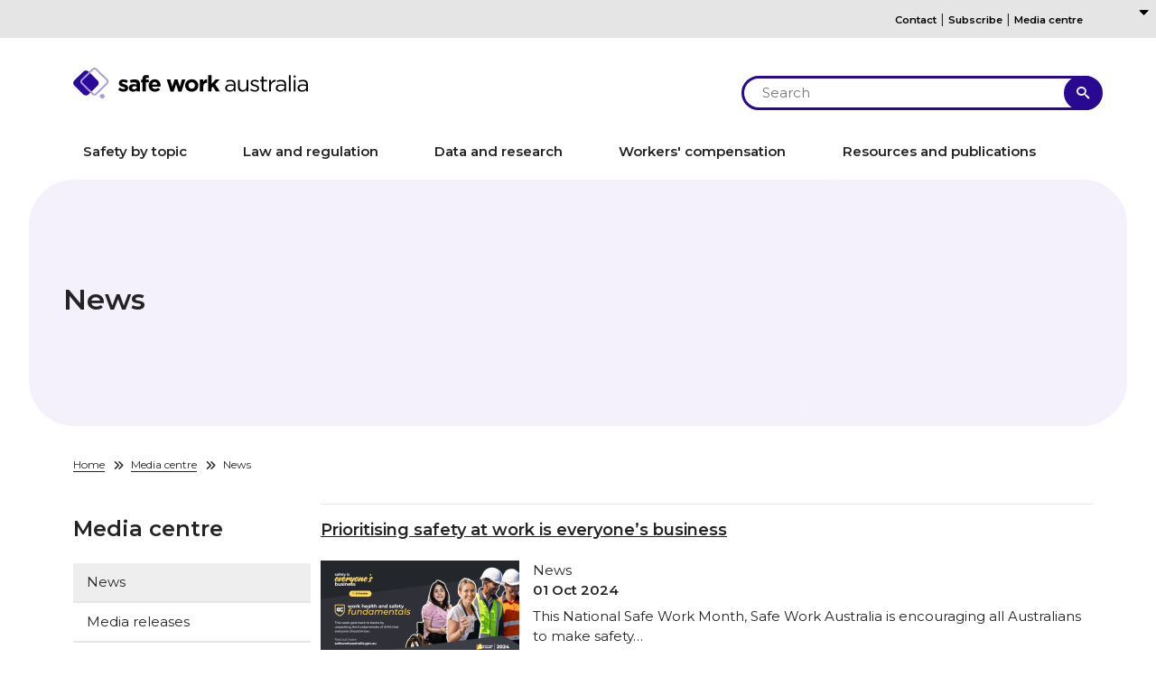

--- FILE ---
content_type: text/html; charset=UTF-8
request_url: https://www.safeworkaustralia.gov.au/media-centre/news?page=5
body_size: 18059
content:
<!DOCTYPE html>
<html  lang="en" dir="ltr">
  <head>
      
     <style>
    @import url('https://fonts.googleapis.com/css2?family=Montserrat:wght@400;600&display=swap');
    </style>
    
    <meta charset="utf-8" />
<script async src="https://www.googletagmanager.com/gtag/js?id=G-391V8DCF5S"></script>
<script>window.dataLayer = window.dataLayer || [];function gtag(){dataLayer.push(arguments)};gtag("js", new Date());gtag("set", "developer_id.dMDhkMT", true);gtag("config", "G-391V8DCF5S", {"groups":"default","page_placeholder":"PLACEHOLDER_page_location"});gtag("config", "UA-84498814-1", {"groups":"default","page_placeholder":"PLACEHOLDER_page_path"});gtag('config', 'G-0XT7NFV9ZS', {'name': 'govcms'}); gtag('govcms.send', 'pageview', {'anonymizeIp': true})</script>
<link rel="canonical" href="https://www.safeworkaustralia.gov.au/media-centre/news" />
<meta name="Generator" content="Drupal 10 (http://drupal.org) + GovCMS (http://govcms.gov.au)" />
<meta name="MobileOptimized" content="width" />
<meta name="HandheldFriendly" content="true" />
<meta name="viewport" content="width=device-width, initial-scale=1, shrink-to-fit=no" />
<meta http-equiv="x-ua-compatible" content="ie=edge" />
<link rel="icon" href="/sites/default/files/SWA_logo_primary_icononly_1.svg" type="image/svg+xml" />

    <title>News | Safe Work Australia</title>

    <link rel="stylesheet" media="all" href="/sites/default/files/css/css_9OGFwNX7RvIVacrJF0a2yzhrtMj7JxiEmj5LxkCvgo4.css?delta=0&amp;language=en&amp;theme=swa&amp;include=[base64]" />
<link rel="stylesheet" media="all" href="/sites/default/files/css/css_vQZGwirG4P5-GLUQEuNIAQJ6H8I1tspZyhs-W4CpQXE.css?delta=1&amp;language=en&amp;theme=swa&amp;include=[base64]" />
<link rel="stylesheet" media="print" href="/sites/default/files/css/css_SPEN5EbdukAWl45yCIdg7UIdYCQ4ZZl-6fZePqtaiQs.css?delta=2&amp;language=en&amp;theme=swa&amp;include=[base64]" />

        <script src="https://kit.fontawesome.com/7e66c14497.js" crossorigin="anonymous"></script>
        <link rel="stylesheet" href="https://cdnjs.cloudflare.com/ajax/libs/font-awesome/6.3.0/css/all.min.css">
    <script src="https://www.google.com/recaptcha/api.js?hl=en&amp;render=explicit&amp;onload=drupalRecaptchaOnload" async defer></script>
  

    <!-- Meta Pixel Code -->
    <script>
      !function(f,b,e,v,n,t,s)
      {if(f.fbq)return;n=f.fbq=function(){n.callMethod?
      n.callMethod.apply(n,arguments):n.queue.push(arguments)};
      if(!f._fbq)f._fbq=n;n.push=n;n.loaded=!0;n.version='2.0';
      n.queue=[];t=b.createElement(e);t.async=!0;
      t.src=v;s=b.getElementsByTagName(e)[0];
      s.parentNode.insertBefore(t,s)}(window, document,'script',
      'https://connect.facebook.net/en_US/fbevents.js');
      fbq('init', '5476566285777205');
      fbq('track', 'PageView');
    </script>    
    <!-- End Meta Pixel Code --> 
    <!-- Meta Pixel Code Workers Comp Stigma Campaign -->
    <script>
      !function(f,b,e,v,n,t,s)
      {if(f.fbq)return;n=f.fbq=function(){n.callMethod?
      n.callMethod.apply(n,arguments):n.queue.push(arguments)};
      if(!f._fbq)f._fbq=n;n.push=n;n.loaded=!0;n.version='2.0';
      n.queue=[];t=b.createElement(e);t.async=!0;
      t.src=v;s=b.getElementsByTagName(e)[0];
      s.parentNode.insertBefore(t,s)}(window, document,'script',
      'https://connect.facebook.net/en_US/fbevents.js');
      fbq('init', '964232561681673');
      fbq('track', 'PageView');
    </script>    
    <!-- End Meta Pixel Code --> 
  </head>
  <body class="layout-one-sidebar layout-sidebar-first page-node-3709 path-media-centre path-news?page=5 node-type-govcms_standard_page adminimal path-node page-node-type-govcms-standard-page">
    <!-- Meta Pixel No Script Code -->   
    <noscript><img height="1" width="1" style="display:none" alt="Facebook Meta Pixel" src="https://www.facebook.com/tr?id=5476566285777205&ev=PageView&noscript=1" /></noscript>
    <!-- End Meta Pixel Not Script Code -->
    <!-- Meta Pixel No Script Code Workers Comp Stigma Campaign -->    
    <noscript><img height="1" width="1" style="display:none" alt="Facebook Meta Pixel"  src="https://www.facebook.com/tr?id=964232561681673&ev=PageView&noscript=1"/></noscript>
    <!-- End Meta Pixel No Script Code Workers Comp Stigma Campaign -->

    <a href="#main-content" class="visually-hidden focusable skip-link">
      Skip to main content
    </a>
    
      <div class="dialog-off-canvas-main-canvas" data-off-canvas-main-canvas>
    
      <div class="top">
      <div class="container">
          <section class="row region region-top">
    <div id="block-top" class="settings-tray-editable block-content-1_column block block-block-content block-block-content4d742f29-34df-48f0-90f6-1c81aa5f3008" data-drupal-settingstray="editable">
  
    
      
            <div class="clearfix text-formatted field field--name-body field--type-text-with-summary field--label-hidden field__item"><p><a href="/contact-us">Contact</a> | <a href="/subscribe">Subscribe</a> | <a href="/media-centre">Media centre</a></p>
</div>
      
  </div>

  </section>

      </div>
    </div>
  
      
<nav class="navbar navbar-expand-md navbar-light ">
  <div class="container-fluid navbar-inner">
    <div class="navbar-header container">
        <section class="row region region-navigation">
      <div class="col-sm">
          <a class="logo navbar-btn pull-left" href="/welcome" title="Home" rel="home">
        <img src="/sites/default/files/SWA_logo_Primary_Inline_2024_2.svg" alt="Home"/>
      </a>
              </div>
<div id="block-searchtop" class="settings-tray-editable block-content-1_column block block-block-content block-block-content61b708b8-1861-43cb-b5be-e88005684060" data-drupal-settingstray="editable">
  
    
      
            <div class="clearfix text-formatted field field--name-body field--type-text-with-summary field--label-hidden field__item"><form class="search" action="/search" method="get" id="search-top" accept-charset="UTF-8">
				<input class="top-search-input" type="text" id="edit-query" name="search" placeholder="Search" aria-label="search">
				<button data-drupal-selector="edit-submit-search" class="button js-form-submit form-submit btn-info btn" type="submit" id="edit-submit-search" value="Apply">Apply</button>
			</form></div>
      
  </div>

  </section>

      <div class="navbar-toggler-wrapper">
        <button class="navbar-toggler collapsed" type="button" data-bs-toggle="collapse" data-bs-target="#navbarSupportedContent" aria-controls="navbarSupportedContent" aria-expanded="false" aria-label="Toggle navigation">
          <span class="navbar-toggler-icon"></span>
        </button>
      </div>
    </div>
    <div class="collapse navbar-collapse" id="navbarSupportedContent">
      <div class="container">
                    <section class="row region region-navigation-collapsible">
    <nav role="navigation" aria-labelledby="block-mainnavigation-menu" id="block-mainnavigation" class="settings-tray-editable block block-menu navigation menu--main" data-drupal-settingstray="editable">
            
  <h2 class="visually-hidden" id="block-mainnavigation-menu">Main Navigation</h2>
  

        
              <ul region="navigation_collapsible" class="clearfix nav navbar-nav" data-component-id="swa:menu_main">
                                  <li class="nav-item menu-item--collapsed">
                                      <a href="/safety-topic" class="nav-link nav-link--safety-topic" data-drupal-link-system-path="node/3497">Safety by topic</a>
                      </li>
                            <li class="nav-item menu-item--collapsed">
                                      <a href="/law-and-regulation" class="nav-link nav-link--law-and-regulation" data-drupal-link-system-path="node/3750">Law and regulation</a>
                      </li>
                            <li class="nav-item menu-item--collapsed">
                                      <a href="/data-and-research" class="nav-link nav-link--data-and-research" data-drupal-link-system-path="node/3751">Data and research</a>
                      </li>
                            <li class="nav-item menu-item--collapsed">
                                      <a href="/workers-compensation" class="nav-link nav-link--workers-compensation" data-drupal-link-system-path="node/3752">Workers&#039; compensation</a>
                      </li>
                            <li class="nav-item">
                                      <a href="/resources-and-publications" class="nav-link nav-link--resources-and-publications" data-drupal-link-system-path="resources-and-publications">Resources and publications</a>
                      </li>
              </ul>
      



  </nav>
<nav role="navigation" aria-labelledby="block-mainnavigation-5-menu" id="block-mainnavigation-5" class="settings-tray-editable block block-menu navigation menu--main" data-drupal-settingstray="editable">
            
  <h2 class="visually-hidden" id="block-mainnavigation-5-menu">Main navigation</h2>
  

        
              <ul region="navigation_collapsible" class="clearfix nav navbar-nav" data-component-id="swa:menu_main">
                                  <li class="nav-item menu-item--expanded dropdown">
                                      <div class="menu-item">
                <a href="/safety-topic" class="nav-link dropdown-toggle nav-link--safety-topic" data-bs-toggle="dropdown" aria-expanded="false" aria-haspopup="true" data-drupal-link-system-path="node/3497">Safety by topic</a>
                <button class="expand" aria-expanded="false" aria-label="Toggle sub-navigation">
                  <i class="fa fa-chevron-down"></i>
                </button>
              </div>
                              <ul class="dropdown-menu">
                                    <li class="dropdown-item menu-item--collapsed">
                                      <a href="/safety-topic/hazards" class="nav-link--safety-topic-hazards" data-drupal-link-system-path="node/3754">Hazards</a>
                      </li>
                            <li class="dropdown-item menu-item--collapsed">
                                      <a href="/safety-topic/managing-health-and-safety" class="nav-link--safety-topic-managing-health-and-safety" data-drupal-link-system-path="node/3755">Managing health and safety</a>
                      </li>
                            <li class="dropdown-item menu-item--collapsed">
                                      <a href="/safety-topic/industry-and-business" class="nav-link--safety-topic-industry-and-business" data-drupal-link-system-path="node/3756">Industry and business</a>
                      </li>
              </ul>
      
                      </li>
                            <li class="nav-item menu-item--expanded dropdown">
                                      <div class="menu-item">
                <a href="/law-and-regulation" class="nav-link dropdown-toggle nav-link--law-and-regulation" data-bs-toggle="dropdown" aria-expanded="false" aria-haspopup="true" data-drupal-link-system-path="node/3750">Law and regulation</a>
                <button class="expand" aria-expanded="false" aria-label="Toggle sub-navigation">
                  <i class="fa fa-chevron-down"></i>
                </button>
              </div>
                              <ul class="dropdown-menu">
                                    <li class="dropdown-item">
                                      <a href="/law-and-regulation/codes-practice" class="nav-link--law-and-regulation-codes-practice" data-drupal-link-system-path="node/4297">Codes of Practice</a>
                      </li>
                            <li class="dropdown-item menu-item--collapsed">
                                      <a href="/law-and-regulation/legislation" class="nav-link--law-and-regulation-legislation" data-drupal-link-system-path="node/3502">Legislation</a>
                      </li>
                            <li class="dropdown-item menu-item--collapsed">
                                      <a href="/law-and-regulation/duties-under-whs-laws" class="nav-link--law-and-regulation-duties-under-whs-laws" data-drupal-link-system-path="node/3842">Duties under WHS laws</a>
                      </li>
                            <li class="dropdown-item">
                                      <a href="/law-and-regulation/history-model-whs-laws" class="nav-link--law-and-regulation-history-model-whs-laws" data-drupal-link-system-path="node/3506">History of the model WHS laws</a>
                      </li>
                            <li class="dropdown-item menu-item--collapsed">
                                      <a href="/law-and-regulation/model-whs-laws" class="nav-link--law-and-regulation-model-whs-laws" data-drupal-link-system-path="node/3841">Model WHS laws</a>
                      </li>
                            <li class="dropdown-item menu-item--collapsed">
                                      <a href="/law-and-regulation/whs-regulators-and-workers-compensation-authorities-contact-information" class="nav-link--law-and-regulation-whs-regulators-and-workers-compensation-authorities-contact-information" data-drupal-link-system-path="node/3657">WHS regulators and workers&#039; compensation authorities contact information</a>
                      </li>
              </ul>
      
                      </li>
                            <li class="nav-item menu-item--expanded dropdown">
                                      <div class="menu-item">
                <a href="/data-and-research" class="nav-link dropdown-toggle nav-link--data-and-research" data-bs-toggle="dropdown" aria-expanded="false" aria-haspopup="true" data-drupal-link-system-path="node/3751">Data and research</a>
                <button class="expand" aria-expanded="false" aria-label="Toggle sub-navigation">
                  <i class="fa fa-chevron-down"></i>
                </button>
              </div>
                              <ul class="dropdown-menu">
                                    <li class="dropdown-item menu-item--collapsed">
                                      <a href="/research-summit-2025" class="nav-link--research-summit-2025" data-drupal-link-system-path="node/5694">Research Summit 2025</a>
                      </li>
                            <li class="dropdown-item">
                                      <a href="/data-and-research/research-and-evaluation-strategy" class="nav-link--data-and-research-research-and-evaluation-strategy" data-drupal-link-system-path="node/5756">Research and Evaluation Strategy</a>
                      </li>
                            <li class="dropdown-item">
                                      <a href="https://data.safeworkaustralia.gov.au/about-data-website" class="nav-link-https--datasafeworkaustraliagovau-about-data-website">About our data</a>
                      </li>
                            <li class="dropdown-item">
                                      <a href="https://data.safeworkaustralia.gov.au/about/data-collection-and-privacy" class="nav-link-https--datasafeworkaustraliagovau-about-data-collection-and-privacy">Data collection and privacy</a>
                      </li>
                            <li class="dropdown-item">
                                      <a href="https://data.safeworkaustralia.gov.au/about/request-data" class="nav-link-https--datasafeworkaustraliagovau-about-request-data">Request Data</a>
                      </li>
                            <li class="dropdown-item">
                                      <a href="https://data.safeworkaustralia.gov.au/interactive-data" class="nav-link-https--datasafeworkaustraliagovau-interactive-data">Explore our data</a>
                      </li>
                            <li class="dropdown-item">
                                      <a href="https://data.safeworkaustralia.gov.au/insights/whs-data-reporting" class="nav-link-https--datasafeworkaustraliagovau-insights-whs-data-reporting">WHS data reporting</a>
                      </li>
                            <li class="dropdown-item">
                                      <a href="https://data.safeworkaustralia.gov.au/interactive-data" class="nav-link-https--datasafeworkaustraliagovau-interactive-data">Research by industry or topic</a>
                      </li>
                            <li class="dropdown-item">
                                      <a href="https://data.safeworkaustralia.gov.au/interactive-data/topic/national-return-work-survey" class="nav-link-https--datasafeworkaustraliagovau-interactive-data-topic-national-return-work-survey">Return to work</a>
                      </li>
                            <li class="dropdown-item">
                                      <a href="https://data.safeworkaustralia.gov.au/interactive-data/topic/key-whs-statistics" class="nav-link-https--datasafeworkaustraliagovau-interactive-data-topic-key-whs-statistics">Work-related diseases</a>
                      </li>
                            <li class="dropdown-item">
                                      <a href="https://data.safeworkaustralia.gov.au/interactive-data/topic/preliminary-fatalities-2023" class="nav-link-https--datasafeworkaustraliagovau-interactive-data-topic-preliminary-fatalities-2023">Work-related fatalities</a>
                      </li>
                            <li class="dropdown-item">
                                      <a href="https://data.safeworkaustralia.gov.au/interactive-data/topic/key-whs-statistics" class="nav-link-https--datasafeworkaustraliagovau-interactive-data-topic-key-whs-statistics">Work-related injuries</a>
                      </li>
              </ul>
      
                      </li>
                            <li class="nav-item menu-item--expanded dropdown">
                                      <div class="menu-item">
                <a href="/workers-compensation" class="nav-link dropdown-toggle nav-link--workers-compensation" data-bs-toggle="dropdown" aria-expanded="false" aria-haspopup="true" data-drupal-link-system-path="node/3752">Workers&#039; compensation</a>
                <button class="expand" aria-expanded="false" aria-label="Toggle sub-navigation">
                  <i class="fa fa-chevron-down"></i>
                </button>
              </div>
                              <ul class="dropdown-menu">
                                    <li class="dropdown-item">
                                      <a href="/workers-compensation/national-policy-approach-gig-economy" class="nav-link--workers-compensation-national-policy-approach-gig-economy" data-drupal-link-system-path="node/5863">National policy approach to workers’ compensation and the gig economy</a>
                      </li>
                            <li class="dropdown-item menu-item--collapsed">
                                      <a href="/workers-compensation/comparing-workers-compensation-australia" class="nav-link--workers-compensation-comparing-workers-compensation-australia" data-drupal-link-system-path="node/3868">Comparing workers&#039; compensation in Australia and New Zealand</a>
                      </li>
                            <li class="dropdown-item menu-item--collapsed">
                                      <a href="/workers-compensation/national-return-work-strategy" class="nav-link--workers-compensation-national-return-work-strategy" data-drupal-link-system-path="node/3870">National Return to Work Strategy</a>
                      </li>
                            <li class="dropdown-item">
                                      <a href="/workers-compensation/list-deemed-diseases-australia" class="nav-link--workers-compensation-list-deemed-diseases-australia" data-drupal-link-system-path="node/4871">Deemed diseases</a>
                      </li>
                            <li class="dropdown-item">
                                      <a href="/workers-compensation/permanent-impairment" class="nav-link--workers-compensation-permanent-impairment" data-drupal-link-system-path="node/4872">Permanent impairment</a>
                      </li>
                            <li class="dropdown-item">
                                      <a href="/workers-compensation/workers-compensation-psychological-injuries" class="nav-link--workers-compensation-workers-compensation-psychological-injuries" data-drupal-link-system-path="node/4006">Workers&#039; compensation for psychological injury</a>
                      </li>
                            <li class="dropdown-item menu-item--collapsed">
                                      <a href="/workers-compensation/workers-compensation-stigma" class="nav-link--workers-compensation-workers-compensation-stigma" data-drupal-link-system-path="node/5040">Workers’ compensation stigma</a>
                      </li>
                            <li class="dropdown-item">
                                      <a href="/workers-compensation/resources" class="nav-link--workers-compensation-resources" data-drupal-link-system-path="node/4873">Workers&#039; compensation resources</a>
                      </li>
              </ul>
      
                      </li>
                            <li class="nav-item">
                                      <a href="/resources-and-publications" class="nav-link nav-link--resources-and-publications" data-drupal-link-system-path="resources-and-publications">Resources and publications</a>
                      </li>
              </ul>
      



  </nav>

  </section>

              </div>
    </div>
  </div>
</nav>
  
              <div class="megamenu">  <section class="row region region-megamenu">
    <div id="block-menublock1" class="settings-tray-editable block-content-menu_block block block-block-content block-block-contentc6137041-9341-4337-9306-32a1d3336f33" data-drupal-settingstray="editable">
  
    
      
            <div class="clearfix text-formatted field field--name-body field--type-text-with-summary field--label-hidden field__item"><div class="mega-menu">
    <div class="mega-menu-col-1">
        <h3>Hazards</h3>
        <ul>
            <li><a href="/safety-topic/hazards/lifting-pushing-and-pulling-manual-tasks">Lifting, pushing and pulling</a></li>
            <li><a href="/safety-topic/managing-health-and-safety/mental-health/psychosocial-hazards">Psychosocial hazards</a></li>
            <li><a href="/safety-topic/hazards/working-heights">Working at heights</a></li>
            <li><a href="/safety-topic/hazards/chemicals">Chemicals</a></li>
            <li><a href="/node/5811">Silica</a></li>
        </ul>
        <p class="see-more"><a href="/safety-topic/hazards/">See more</a></p>
    </div>
    <div class="mega-menu-col-2">
        <h3>Managing health and safety</h3>
        <ul>
            <li><a href="/node/3805">Identify, assess and control hazards</a></li>
            <li><a href="/node/3766">Safety data sheets</a></li>
            <li><a href="/safety-topic/managing-health-and-safety/personal-protective-equipment-ppe">Personal protective equipment</a></li>
            <li><a href="/node/3801">Emergency plans and procedures</a></li>
            <li><a href="/safety-topic/managing-health-and-safety/incident-reporting">Incident reporting</a></li>
        </ul>
        <p class="see-more"><a href="/safety-topic/managing-health-and-safety">See more</a></p>
    </div>
    <div class="mega-menu-col-3">
        <h3>Industry and business</h3>
        <ul>
            <li><a href="/safety-topic/industry-and-business/construction">Construction</a></li>
            <li><a href="/safety-topic/industry-and-business/small-business">Small business</a></li>
            <li><a href="/safety-topic/industry-and-business/agriculture">Agriculture</a></li>
            <li><a href="/safety-topic/industry-and-business/transport">Transport</a></li>
            <li><a href="/node/4512">Gig economy</a></li>
        </ul>
        <p class="see-more"><a href="/safety-topic/industry-and-business">See more</a></p>
    </div>
    <div class="mega-menu-col-4">
        <p>The Commonwealth, states and territories <span>regulate and enforce</span> WHS laws.</p>
        <p class="blue-button"><a href="/node/3657">Find your Regulator</a></p>
    </div>
</div></div>
      
  </div>
<div id="block-menublock2" class="settings-tray-editable block-content-menu_block block block-block-content block-block-content832fb746-7379-473c-82ca-e4e6ae8654f8" data-drupal-settingstray="editable">
  
    
      
            <div class="clearfix text-formatted field field--name-body field--type-text-with-summary field--label-hidden field__item"><div class="mega-menu">
    <div class="mega-menu-col-1">
        <h3>Model WHS Laws</h3>
        <p>We created the model WHS laws in 2011.</p>
        <p class="see-all"><a href="/law-and-regulation/model-whs-laws">See all</a></p>
    </div>
    <div class="mega-menu-col-2">
        <ul>

            <li><a href="/node/3841">Model WHS Act</a></li>
            <li><a href="/node/947">Model WHS Regulations</a></li>
            <li><a href="/node/3842">Duties under Model WHS laws</a></li>
        </ul>
    </div>
    <div class="mega-menu-col-3">
        <ul>
            <li><a href="/node/4297">Codes of Practice</a></li>
            <li><a href="/node/3502">Legislation</a></li>
        </ul>
    </div>
    <div class="mega-menu-col-4">
        <div class="blue-box">
            <p>WHS laws in your <span>jurisdiction</span></p>
            <p class="read-review"><a href="/node/3657">Contact your regulator</a></p>
        </div>
    </div>
</div></div>
      
  </div>
<div id="block-menublock3" class="settings-tray-editable block-content-menu_block block block-block-content block-block-contentea4a008c-0e48-4836-8798-0be4ee482d10" data-drupal-settingstray="editable">
  
    
      
            <div class="clearfix text-formatted field field--name-body field--type-text-with-summary field--label-hidden field__item"><div class="mega-menu">
    <div class="mega-menu-col-1">
        <h3>Data and Research</h3>
        <p>We collect, analyse and publish data and information on work health and safety and workers' compensation.</p>
        <p class="see-our-data"><a href="https://data.safeworkaustralia.gov.au/" target="_blank">See our data</a></p>
    </div>
    <div class="mega-menu-col-2">
        <ul>
            <li><a href="https://data.safeworkaustralia.gov.au/interactive-data/topic/preliminary-fatalities-2024" target="_blank">Work-related fatalities</a></li>
            <li><a href="https://data.safeworkaustralia.gov.au/interactive-data/topic/workers-compensation" target="_blank">Work-related injuries</a></li>
            <li><a href="https://data.safeworkaustralia.gov.au/interactive-data/topic/key-whs-statistics" target="_blank">Work-related diseases</a></li>
            <li><a href="https://data.safeworkaustralia.gov.au/interactive-data/topic/national-return-work-survey" target="_blank">Return to Work</a></li>
            
        </ul>
    </div>
    <div class="mega-menu-col-3">
        <ul>
            <li><a href="https://data.safeworkaustralia.gov.au/interactive-data" target="_blank">Explore our data</a></li>
            <li><a href="https://data.safeworkaustralia.gov.au/about-data-website" target="_blank">About our data</a></li>
            <li><a href="https://data.safeworkaustralia.gov.au/interactive-data/whs-data-reporting" target="_blank">WHS data reporting</a></li>
            <li><a href="https://data.safeworkaustralia.gov.au/insights" target="_blank">Insights</a></li>
        </ul>
    </div>
    <div class="mega-menu-col-4">
        <div class="blue-box">
            <p>See our latest <br /><span>Key work health and safety statistics</span></p>
            <p class="explore-our-data"><a href="https://data.safeworkaustralia.gov.au/insights/key-whs-stats-2024" target="_blank">explore our data</a></p>
        </div>
    </div>
</div></div>
      
  </div>
<div id="block-menublock4" class="settings-tray-editable block-content-menu_block block block-block-content block-block-content358a5920-20a8-478b-a406-e9527331591c" data-drupal-settingstray="editable">
  
    
      
            <div class="clearfix text-formatted field field--name-body field--type-text-with-summary field--label-hidden field__item"><div class="mega-menu">
    <div class="mega-menu-col-1">
        <h3>Workers' Compensation</h3>
        <p>We develop national policy and strategy about workers' compensation.</p>
        <p class="see-all"><a href="/node/3752">See all</a></p>
    </div>
    <div class="mega-menu-col-2">
        <ul>
            <li><a href="/node/3752">Workers’ compensation</a></li>
            <li><a href="/node/5863">National policy approach to workers’ compensation and the gig economy</a></li>
            <li><a href="/node/3868">Comparing workers' compensation in Australia and New Zealand</a></li>
            <li><a href="/node/3870">National Return to Work Strategy</a></li>  
        </ul>
    </div>
    <div class="mega-menu-col-3">
        <ul>
            <li><a href="/node/4871">Deemed diseases</a></li>
            <li><a href="/node/4872">Permanent impairment</a></li>        
            <li><a href="/node/4006">Workers' compensation for psychological injury</a></li>
            <li><a href="/node/5040">Workers’ compensation stigma</a></li>
            <li><a href="/node/4873">Resources</a></li>
        </ul>
    </div>
    <div class="mega-menu-col-4">
        <div class="blue-box" style="background-color:#5dc0d3;">
            <img src="/sites/default/files/2021-11/NRTWS%20Logo%20Reversed-04-01.png" alt="National Return to Work Strategy" class="img-responsive">
            <p class="read-the-strategy"><a href="/node/3870">Read the Strategy</a></p>
        </div>
    </div>
</div></div>
      
  </div>
<div id="block-menublock5" class="settings-tray-editable block-content-menu_block block block-block-content block-block-contentb415230b-d24f-4601-b3c2-1f394f67c1df" data-drupal-settingstray="editable">
  
    
      
            <div class="clearfix text-formatted field field--name-body field--type-text-with-summary field--label-hidden field__item"><div class="mega-menu">
    <div class="mega-menu-col-1">
        <h3>Resources and Publications</h3>
        <p>We publish a wide range of resources covering many work health and safety topics.</p>
        <p class="see-all"><a href="/resources-and-publications">See all</a></p>
    </div>
    <div class="mega-menu-col-2">
        <ul>
            <li><a href="/resources-and-publications?f%5B0%5D=resource_document_type%3AGuide">Guides</a></li>
            <li><a href="/node/4297">Codes of practice</a></li>
            <li><a href="/resources-and-publications?f%5B0%5D=resource_document_type%3AVideo%20and%20audio">Video and audio</a></li>
            <li><a href="/resources-and-publications?f%5B0%5D=resource_document_type%3AReports">Reports</a></li>
            <li><a href="/node/3695">Corporate publications</a></li>
            <li><a href="/resources-and-publications?f%5B0%5D=resource_document_type%3AResources">Resources</a></li>
        </ul>
    </div>
    <div class="mega-menu-col-3">
<h3>Media centre</h3>
        <ul>
<li><a href="/media-centre/campaigns">Campaigns</a></li>
<li><a href="/media-centre/media-releases">Media releases</a></li>
<li><a href="/media-centre/news">News</a></li>
<li><a href="/media-centre/news-update">News update</a></li>
</ul>
    </div>
    <div class="mega-menu-col-4">
        <div class="blue-box">
            <p>Read our <span>Codes of Practice</span></p>
            <p class="read-the-codes"><a href="/node/4297">read the codes</a></p>
        </div>
    </div>
</div></div>
      
  </div>

  </section>
</div>
          <a id="main-content"></a>
                             <div class="banner">  <section class="row region region-banner">
    <div class="views-element-container settings-tray-editable block block-views block-views-blocknode-header-block-1" id="block-views-block-node-header-block-1" data-drupal-settingstray="editable">
  
    
      <div class="form-group"><div class="view view-node-header view-id-node_header view-display-id-block_1 js-view-dom-id-cf24ab885ce7feda9e264c48f1bee2548e5e7e6a79c1cca31e2679aa543f2dc0">
  
    
      
      <div class="view-content row">
      




  

    <div class="header-banner">
  <div class="container">
      <div class="row">
        <div class="banner-inner">

          
          
          
          
          <h1>News</h1>
          <p></p>

          
        </div>
      </div>
    </div>
    <div class="node-banner" style="background-image: url('');">
    
        <div class="node-banner featured-image" style="background-image: url();">
          </div>
  </div>

    </div>
  
          </div>
</div>

  </div>

  </section>
</div>
                  
                              <div class="container">
            <div class="row">
              <div class="col-sm">
                  <div id="block-swa-breadcrumbs" class="settings-tray-editable block block-system block-system-breadcrumb-block" data-drupal-settingstray="editable">
  
    
      
  <ol class="breadcrumb">
          <li >
                  <a href="/">Home</a>
              </li>
          <li >
                  <a href="/media-centre">Media centre</a>
              </li>
          <li >
                  News
              </li>
      </ol>

  </div>


              </div>
            </div>
          </div>
              
  <div role="main" class="main-container container js-quickedit-main-content">
    <div class="row">
                              <aside class="sidebar-first col-md-4 col-lg-3" role="complementary">
              <nav role="navigation" aria-labelledby="block-bottommenu-menu" id="block-bottommenu" class="settings-tray-editable block block-menu navigation menu--bottom-menu" data-drupal-settingstray="editable">
      
  <h2 id="block-bottommenu-menu">Media centre</h2>
  

        

      <ul class="clearfix menu menu--bottom-menu nav">
                      <li class="expanded dropdown active active-trail first">
                                                                    <a href="/media-centre/news" data-drupal-link-system-path="node/3709">News <span class="caret"></span></a>
                        <ul class="clearfix dropdown-menu">
                      <li class="first">
                                        <a href="/media-centre/news/2022-world-day-for-safety-and-health-at-work-and-workers-memorial-day" data-drupal-link-system-path="node/4565">2022 World Day for Safety and Health at Work and Workers’ Memorial Day</a>
              </li>
                      <li>
                                        <a href="/media-centre/news/agricultural-workers-risk-lung-disease" data-drupal-link-system-path="node/4320">Agricultural workers at risk of lung disease </a>
              </li>
                      <li>
                                        <a href="/media-centre/news/australian-workers-risk-occupational-lung-disease" data-drupal-link-system-path="node/4414">Australian workers at risk of occupational lung disease</a>
              </li>
                      <li>
                                        <a href="/media-centre/news/australian-workers-compensation-statistics-2019-20" data-drupal-link-system-path="node/4474">Australian workers’ compensation statistics 2019-20</a>
              </li>
                      <li>
                                        <a href="/media-centre/news/clean-air-clear-lungs-manage-risks" data-drupal-link-system-path="node/4316">Clean Air. Clear Lungs – Manage the risks</a>
              </li>
                      <li>
                                        <a href="/media-centre/news/clean-air-clear-lungs-identify-and-assess-risks" data-drupal-link-system-path="node/4052">Clean Air. Clear Lungs. Identify and assess the risks</a>
              </li>
                      <li>
                                        <a href="/media-centre/news/clean-air-clear-lungs" data-drupal-link-system-path="node/4441">Clean Air. Clear Lungs.</a>
              </li>
                      <li>
                                        <a href="/media-centre/news/comparative-performance-monitoring-report-23rd-edition-released" data-drupal-link-system-path="node/4497">Comparative performance monitoring report 23rd edition released</a>
              </li>
                      <li>
                                        <a href="/media-centre/news/curtin-university-research-project-how-eliminate-or-minimise-work-related-psychosocial-hazards-aged-care-workers" data-drupal-link-system-path="node/4523">Curtin University research project: how to eliminate or minimise work-related psychosocial hazards for aged care workers</a>
              </li>
                      <li>
                                        <a href="/media-centre/news/do-you-work-engineered-stone" data-drupal-link-system-path="node/4326">Do you work with engineered stone?</a>
              </li>
                      <li>
                                        <a href="/media-centre/news/eliminate-or-manage-hazardous-air-manufacturing" data-drupal-link-system-path="node/4318">Eliminate or manage hazardous air in manufacturing</a>
              </li>
                      <li>
                                        <a href="/media-centre/news/have-your-say-about-national-safe-work-month-2022" data-drupal-link-system-path="node/4539">Have your say about National Safe Work Month 2022</a>
              </li>
                      <li>
                                        <a href="/media-centre/news/launch-national-safe-work-month-2021-think-safe-work-safe-be-safe" data-drupal-link-system-path="node/4330">Launch of National Safe Work Month 2021 – think safe. work safe. be safe.</a>
              </li>
                      <li>
                                        <a href="/media-centre/news/make-health-and-safety-permanent-part-your-workplace-culture" data-drupal-link-system-path="node/4410">Make health and safety a permanent part of your workplace culture</a>
              </li>
                      <li>
                                        <a href="/media-centre/news/make-health-and-safety-part-your-workplace-culture" data-drupal-link-system-path="node/4329">Make health and safety part of your workplace culture</a>
              </li>
                      <li>
                                        <a href="/media-centre/news/make-health-and-safety-part-your-workplace-culture-0" data-drupal-link-system-path="node/4332">Make health and safety part of your workplace culture</a>
              </li>
                      <li>
                                        <a href="/media-centre/news/national-return-work-2021-survey-initial-findings" data-drupal-link-system-path="node/4502">National Return to Work 2021 Survey initial findings</a>
              </li>
                      <li>
                                        <a href="/media-centre/news/national-return-work-strategy-2020-2030-key-achievements-and-scorecard-report-now-published" data-drupal-link-system-path="node/4053">National Return to Work Strategy 2020-2030 – Key achievements and scorecard report now published</a>
              </li>
                      <li>
                                        <a href="/media-centre/news/national-return-work-strategy-2020-2030-research-reports-stigma-and-psychological-response-injury" data-drupal-link-system-path="node/4328">National Return to Work Strategy 2020-2030 – Research reports on stigma and psychological response to injury</a>
              </li>
                      <li>
                                        <a href="/media-centre/news/national-safe-work-month-2021-theme-and-campaign-kit-released" data-drupal-link-system-path="node/4054">National Safe Work Month 2021 – theme and campaign kit released</a>
              </li>
                      <li>
                                        <a href="/media-centre/news/new-guide-managing-risks-elevating-work-platforms" data-drupal-link-system-path="node/4327">New Guide on Managing the Risks of Elevating Work Platforms</a>
              </li>
                      <li>
                                        <a href="/media-centre/news/new-guidance-rapid-antigen-testing-workers" data-drupal-link-system-path="node/4530">New guidance on rapid antigen testing of workers</a>
              </li>
                      <li>
                                        <a href="/media-centre/news/new-guide-published-managing-risk-construction-concrete-pumping" data-drupal-link-system-path="node/4321">New guide published - Managing risk in construction: Concrete pumping</a>
              </li>
                      <li>
                                        <a href="/media-centre/news/new-solar-ultraviolet-radiation-uvr-fact-sheet" data-drupal-link-system-path="node/4522">New solar ultraviolet radiation (UVR) fact sheet</a>
              </li>
                      <li>
                                        <a href="/media-centre/news/preventing-workplace-sexual-harassment-new-infographics" data-drupal-link-system-path="node/4056">Preventing workplace sexual harassment – new infographics</a>
              </li>
                      <li>
                                        <a href="/media-centre/news/reminder-workplace-exposure-standards-closes-public-feedback-3-weeks" data-drupal-link-system-path="node/4315">Reminder — Workplace Exposure Standards Closes for Public feedback In 3 weeks</a>
              </li>
                      <li>
                                        <a href="/media-centre/news/results-2021-national-return-work-survey" data-drupal-link-system-path="node/4529">Results from the 2021 National Return to Work Survey</a>
              </li>
                      <li>
                                        <a href="/media-centre/news/review-2015-deemed-diseases-report" data-drupal-link-system-path="node/4511">Review of the 2015 Deemed Diseases Report</a>
              </li>
                      <li>
                                        <a href="/media-centre/news/safe-work-australia-launches-occupational-lung-disease-campaign" data-drupal-link-system-path="node/4442">Safe Work Australia launches occupational lung disease campaign</a>
              </li>
                      <li>
                                        <a href="/media-centre/news/swa-annual-report-2020-21-now-available" data-drupal-link-system-path="node/4382">The SWA Annual Report 2020–21 is now available</a>
              </li>
                      <li>
                                        <a href="/media-centre/news/gig-economy-growing-part-australias-workforce-over-100-platforms-operating-within-australia" data-drupal-link-system-path="node/4416">The gig economy is a growing part of Australia’s workforce with over 100 platforms operating within Australia.</a>
              </li>
                      <li>
                                        <a href="/media-centre/news/there-one-month-go-until-national-safe-work-month-2021" data-drupal-link-system-path="node/4319">There is one month to go until National Safe Work Month 2021</a>
              </li>
                      <li>
                                        <a href="/media-centre/news/think-safe-work-safe-and-be-safe-sunday-10-october-world-mental-health-day" data-drupal-link-system-path="node/4359">Think Safe, Work Safe and Be Safe on Sunday 10 October - World Mental Health Day</a>
              </li>
                      <li>
                                        <a href="/media-centre/news/think-safe-work-safe-and-be-safe-inside-and-out" data-drupal-link-system-path="node/4385">Think Safe, Work Safe and Be Safe – Inside and Out</a>
              </li>
                      <li>
                                        <a href="/media-centre/news/think-work-and-be-safe-make-sure-you-have-clean-air-clear-lungs-your-workplace" data-drupal-link-system-path="node/4378">Think, work and be safe – make sure you have Clean Air. Clear Lungs. at your workplace</a>
              </li>
                      <li>
                                        <a href="/media-centre/news/updated-guidance-material-managing-risks-working-heat" data-drupal-link-system-path="node/4402">Updated Guidance Material: Managing the risks of working in heat</a>
              </li>
                      <li>
                                        <a href="/media-centre/news/using-data-make-workplaces-safer" data-drupal-link-system-path="node/4386">Using data to make workplaces safer</a>
              </li>
                      <li>
                                        <a href="/media-centre/news/whs-duties-covid-19" data-drupal-link-system-path="node/4543">WHS duties for COVID-19</a>
              </li>
                      <li>
                                        <a href="/media-centre/news/welcome-new-website" data-drupal-link-system-path="node/4468">Welcome to the new website!</a>
              </li>
                      <li>
                                        <a href="/media-centre/news/work-construction-manage-risk-hazardous-air" data-drupal-link-system-path="node/4317">Work in construction? Manage the risk of hazardous air </a>
              </li>
                      <li class="last">
                                        <a href="/media-centre/news/work-related-fatalities-2020-report-released" data-drupal-link-system-path="node/4472">Work-related fatalities in 2020 report released</a>
              </li>
        </ul>
  
              </li>
                      <li class="expanded dropdown">
                                                                    <a href="/media-centre/media-releases" data-drupal-link-system-path="node/3710">Media releases <span class="caret"></span></a>
                        <ul class="clearfix dropdown-menu">
                      <li class="first">
                                        <a href="/media-centre/news/australian-workers-risk-occupational-lung-disease-0" data-drupal-link-system-path="node/4415">Australian workers at risk of occupational lung disease</a>
              </li>
                      <li>
                                        <a href="/media-centre/news/make-health-and-safety-permanent-part-your-workplace-culture-0" data-drupal-link-system-path="node/4411">Make health and safety a permanent part of your workplace culture</a>
              </li>
                      <li class="last">
                                        <a href="/media-centre/news/occupational-lung-disease-major-work-health-and-safety-concern" data-drupal-link-system-path="node/4331">Occupational lung disease a major work health and safety concern</a>
              </li>
        </ul>
  
              </li>
                      <li class="expanded dropdown">
                                                                    <a href="/media-centre/about-our-multimedia-library" data-drupal-link-system-path="node/3711">Multimedia library <span class="caret"></span></a>
                        <ul class="clearfix dropdown-menu">
                      <li class="first last">
                                        <a href="/media-centre/multimedia-library/multimedia" data-drupal-link-system-path="node/3715">Multimedia</a>
              </li>
        </ul>
  
              </li>
                      <li class="expanded dropdown">
                                                                    <a href="/media-centre/campaigns" data-drupal-link-system-path="node/3712">Campaigns <span class="caret"></span></a>
                        <ul class="clearfix dropdown-menu">
                      <li class="first">
                                        <a href="/media-centre/campaigns/2021-world-day" data-drupal-link-system-path="node/4429">2021 World Day for Safety and Health at Work and Workers’ Memorial Day</a>
              </li>
                      <li class="last">
                                        <a href="/media-centre/campaigns/2025-world-day" data-drupal-link-system-path="node/4566">2023 World Day for Safety and Health at Work and Workers’ Memorial Day</a>
              </li>
        </ul>
  
              </li>
                      <li>
                                        <a href="/social-media" data-drupal-link-system-path="node/3713">Social media</a>
              </li>
                      <li>
                                        <a href="/media-centre/evidence-matters" data-drupal-link-system-path="node/5899">Evidence Matters</a>
              </li>
                      <li class="last">
                                        <a href="/media-centre/news-update" data-drupal-link-system-path="node/4878">News Update</a>
              </li>
        </ul>
  

  </nav>


          </aside>
              
                  <section class="main-content col order-last col-md-8 col-lg-9" id="content" role="main">

                
                
                            <div data-drupal-messages-fallback class="hidden"></div><div id="block-customcss" class="settings-tray-editable block-content-1_column block block-block-content block-block-content3ee02669-4a5a-4b83-a0c4-418ebf341d0e" data-drupal-settingstray="editable">
  
    
      
            <div class="clearfix text-formatted field field--name-body field--type-text-with-summary field--label-hidden field__item"><style>
/*.dropdown-toggle .caret {
   width: 10px;
height: 10px;
clear: both;
}
h2.navBar a {
    color: #242424;
}
.dropdown-toggle .caret {
    width: 30px;
    height: 30px;
    clear: both;
    position: relative;
    float: right;
    border: none;
}
span.caret:before {
    width: 0;
    height: 0;
    border-top: 5px solid transparent;
    border-left: 5px solid #000;
    border-bottom: 5px solid transparent;
    content: '';
    position: absolute;
    transform: rotate(90deg);
    top: 9px;
    right: 11px;
}
.dropdown-toggle .caret:hover {
    background: #a1bdce;
    transition: .2s;
}
li.expanded.dropdown.active.active-trail .dropdown-menu {
    display: block;
}
a.dfn {
    padding: 0 3px 0 0;
}
.path-media-centre .dropdown-toggle .caret {
    display: none !important;
}
.path-media-centre li.expanded.dropdown.active.active-trail .dropdown-menu{
display: none;
}
.view-id-search .view-content .views-row {
    padding: 10px 0 7.5em 0;
}
.path-resources-and-publications .view-id-search .view-content .views-row {
    padding: 1.5em 0;
}
.region-footer .dropdown-menu > li > a {
    padding: 3px 15px;
}
.region-footer .nav > li > a {
    padding: 10px 15px;
    font-weight: 600;
}
.view-header a#uncheck-all-resources,
.view-header a#uncheck-all-clearlungs,
.view-header a#uncheck-all-search {
    background: none;
    color: inherit;
    width: auto;
    display: flex;
}
.view-header a#uncheck-all-resources::before,
.view-header a#uncheck-all-clearlungs::before,
.view-header a#uncheck-all-search::before {
    content: "\f00d";
    font-family: 'FontAwesome';
    padding-right: 5px;
}
.view-header a#uncheck-all-resources::after,
.view-header a#uncheck-all-clearlungs::after,
.view-header a#uncheck-all-search::after {
    content: "";
}
.view-id-search.media .views-field.views-field-field-thumbnail {
    float: left;
    padding-right: 1em;
}
.view-id-search.media .views-field.views-field-body {
    clear: none;
}
.view-id-search.media .views-field.views-field-field-publication-date{
  float: none;
padding-left: 0;
}
.views-field.views-field-view-node a {
    border: solid;
    background: #E80C30;
    color: #fff;
    padding: 0.5em 1em;
    display: inline-block;
    border-radius: 6px;
}
.path-media-centre li.expanded.dropdown.active.active-trail .dropdown-menu {
    display: block;
}
.path-media-centre .region-sidebar-first li.expanded.dropdown.active.active-trail .dropdown-menu {
    display: none;
}
dfn {
    cursor: help;
    border-bottom: 1px dotted #818a91;
    text-decoration: none;
}
.view-header li.facet-item.facet-header {
    display: block !important;
padding: 4px 0;
}
li.facet-item.facet-header input {
    display: none;
}
li.facet-item.facet-header label::before {
    content: "\f00d";
    font-family: 'FontAwesome';
    padding-right: 1px;
font-size: 13px;
}
.path-search .view-header {
    margin: 20px 0;
    display: flex;
    flex-wrap: wrap;
}
.view-header li.facet-item.facet-header label{
font-weight: normal;
font-size: 14px;
    border: solid 1px;
    padding: 2px 10px;
    margin-right: 5px;
curser: pointer;
}
.node-type-document .node-banner.featured-image {
    display: none;
}
.header-banner h1 {
    width: 50%;
}*/

ul.social-icons-footer > li > a[href*="instagram"]{
    display: inline-block;
    width: 35px;
    height: 35px;
    overflow: hidden;
}

ul.social-icons-footer > li > a[href*="instagram"]::before {
        display: inline-block;
    font-size: 1.25em;
    width: 35px;
    text-align: center;
    height: 35px;
    line-height: 38px;
    border-radius: 25px;
    font-family: FontAwesome;
    background-color: #ffffff;
    content: "\f16d";
}

.dropdown-menu {
position: static!important;
}

/* event page */
.sub-other-list {
    display: flex;
    flex-direction: column;
    justify-content: flex-start!important;
    flex: 0 0 47%;
}

.sub-other-list div {
    display: block!important;
}

.sub-other-list label {
    font-weight: 900;
}

.sub-other-list div label {
    font-weight: 300;
}

.event-quote img {
    border-radius: 125px;
    object-fit: cover;
    height: 230px;
    object-position: top;
}

.event-quote blockquote {
    border-left: 5px solid grey;
    padding-left: 25px;
    margin-top: 25px;

}

.event-quote blockquote p {
        font-size: 1.25rem!important;
}

.iframe-container {
  position: relative;
  overflow: hidden;
  display:block;
  width: 100%;
  padding-top: 80%; /* 16:9 Aspect Ratio (divide 9 by 16 = 0.5625) */
border-radius: 1rem;
}

/* Then style the iframe to fit in the container div with full height and width */
.responsive-iframe {
  position: absolute;
  top: 0;
  left: 0;
  bottom: 0;
  right: 0;
  width: 100%;
  height: 100%;
  display:block;
}

.event-sub {
    background: #f4f1fd;
    padding: 2rem;
    border-radius: 2rem;
}

.event-sub div, .event-sub div input {
    width: 100%;
}

.event-sub fieldset p label {
    display:none;
    margin: -1rem;
    height: 0px;
}

.event-sub fieldset label {
    margin-left: 10px;
}

.event-sub button {
    width: 100%;
    background: #11043d;
    border: none;
    color: white;
}

.event-sub input#fieldName, .event-sub input#fieldEmail {
    flex: 0 0 100%!important;
}

.event-sub input#\37 199223 {display: block;flex: none;}

.external::after {
    content: "\f08e";
    font-family: 'FontAwesome';
    font-size: 10px;
    padding-left: 4px;
    padding-right: 0;
}
.page-node-5694 .header-banner {
    background-image: url(/sites/default/files/2025-11/swa_2025_7100.jpg);
    background-position:center;
    background-size: cover;
    padding: 5vh 0;
    padding-top:40vh;
}

.page-node-5694 .node-banner {
    display:none;
}

.page-node-5694 .header-banner .banner-inner {
    padding: 3rem;
    background: #010012;
    border-radius: 2rem;
    color:white;
}

.full-width  {
    background: #010012;
    color: white;
    margin: auto;
    margin: 5rem calc(50% - 50vw) 2rem;
    padding: 3rem calc(50vw - 50%);
}

.page-node-5694 div#emCarousel:before {
    content: "Photos from the Summit";
    position: absolute;
    z-index: 2;
    background: white;
    top: 2rem;
    left: 2rem;
    border-radius: 2rem;
    padding: 0.5rem 1rem;
    font-weight: 600;
    font-size: 20px;
    margin-bottom:3rem;
}

.row.vid-gallery div {
    margin-bottom: 2rem;
}

.page-node-5694 div#emCarousel:before {
    content: "Photos from the Summit";
    position: absolute;
    z-index: 2;
    background: white;
    top: 2rem;
    left: 2rem;
    border-radius: 2rem;
    padding: 0.5rem 1rem;
    font-weight: 600;
    font-size: 20px;
    margin-bottom: 3rem;
}
div#emCarousel img {
    height: 65vh;
    object-fit: cover;
    width: 95vw;
    border-radius: 2rem;
}
.path-evidence-matters .header-banner {
    background: #dfe8ac;
}

.path-evidence-matters .node-banner.featured-image {
    border: 20px solid #dfe8ac;
max-width: 30vw;
}


.page-node-5900 .header-banner {
    background: #dfe8ac;
    background-image: url(/sites/default/files/2025-11/em_bkg_grn_lg.png);
    background-position: right;
    background-size: 85%;
    background-repeat: no-repeat;
}

.page-node-5900 .node-banner.featured-image {
    border: unset;
    width: 38vw;
	}

a.local.purple-pill {
    display: inline-block;
    padding: 5px 10px;
    margin: 5px;
    background: #ece7fd;
    border-radius: 50px;
    width: fit-content;
    color: #290991;
}

.ceoMsg.row {
    background: #10043b;
    color: white;
    margin: auto;
    margin: 5rem calc(50% - 50vw) 2rem;
    padding: 3rem calc(50vw - 50%);
}

.ceoMsg.row img {
    height: 45vh;
    object-fit: cover;
    border-radius: 2rem;
    margin-top: -6rem;
    margin-bottom: 2rem;
}

.feature-article.row img {
    height: 45vh;
    object-fit: cover;
    border-radius: 2rem;
    margin-bottom: 2rem;
}

.feature-article.row {
    align-items: center;
    padding:0 1rem;
}

.feature-article.row div:last-child{
    padding:0 3rem;
}

p.green-pill {
    display: inline-block;
    padding: 5px 10px;
    margin-bottom: 2rem;
    background: #eef3d4;
    border-radius: 50px;
    width: fit-content;
    color: #485115;
}

.feature-article.row h2 a, .nonfeaturearticles h3 a  {
    text-decoration:none;
    color: black;
}

.feature-article.row a.articlelink, .nonfeaturearticles a.articlelink {display: inline-block;padding: 5px 10px;margin-top: 2rem;border: 1px solid #485115;border-radius: 50px;width: fit-content;color: #485115;font-weight: 600;}

.feature-article.row a.articlelink:after {
    content:"\f061";
    font-family:fontawesome;
    margin-left:1rem;
}

.feature-article.research.row img, .feature-article.data.row img {
    height: 20vh;
}

.feature-article.research.row div:last-child {
    padding:0;
}



.sectionhead {
    display: block;
    padding: 5rem;
    background: #dfe8ac;
    border-radius: 2rem;
    margin-bottom: 2rem;
    background-image: url(/sites/default/files/2025-11/em_bkg_grn_lg.png);
    background-position: right;
    background-size: 85%;
    background-repeat: no-repeat;
}

.view-evidence-matters-hub.view-display-id-block_1 .view-content.row {
    margin: 3rem 0;
}

.researchFA.views-row {
    margin: 2rem 0;
}

.view-display-id-block_3 .researchFA {
    flex: 0 0 33%;
}

.nonfeaturearticles img {
    height: 20vh;
    object-fit: cover;
    border-radius: 1.5rem;
    margin-bottom: 1.5rem;
    border: 10px solid #dfe8ac;
}
.quote .blockquote {
    margin-left: 1rem;
    padding-left: 2rem;
    border-left: 2px solid navy;
    }

.quote .blockquote p {
    font-size: 1.25rem!important;
}

ul.emStats {
    list-style: none;
    padding: unset;
    display: flex;
    flex-wrap: wrap;
}

ul.emStats li {
    flex: 1 0 30%;
    padding: 2rem;
    margin-right: 1rem;
    border: 2px solid #dfe8ac;
    border-radius: 1.5rem;
margin-bottom: 1rem;
}

ul.emStats li:before{
    content:"\f200";
    font-family: fontawesome;
    display: block;
    font-size: 1.25rem;
    margin-bottom: 1rem;
    color: #dfe8ac;
}

ul.emStats li:nth-child(3n) {
    margin-right: 0;
    
}

</style></div>
      
  </div>
<div id="block-searchicon-2" class="settings-tray-editable block-content-1_column block block-block-content block-block-content7e567afd-7ebc-4fc5-ac85-e5b6932a8d59" data-drupal-settingstray="editable">
  
    
      
            <div class="clearfix text-formatted field field--name-body field--type-text-with-summary field--label-hidden field__item"><form class="search" action="/search" method="get" id="search" accept-charset="UTF-8">
				<input class="top-search-input" type="text" id="top-edit-query" name="search" placeholder="Search" aria-label="search">
				<input type="submit" id="top-search-submit-id" value="Search" class="top-search-submit">
				<i class="fa fa-search" aria-hidden="true" style=""></i>
			</form></div>
      
  </div>
<div id="block-sf-content" class="block block-system block-system-main-block">
  
    
      

<article class="node node--type-govcms-standard-page node--promoted node--sticky node--view-mode-full clearfix">
  <header>
    
        
      </header>
  <div class="node__content clearfix">
    


  </div>
</article>

  </div>
<div class="views-element-container settings-tray-editable block block-views block-views-blocknews-block-1" id="block-views-block-news-block-1" data-drupal-settingstray="editable">
  
    
      <div class="form-group"><div class="view-id-search media view view-news view-id-news view-display-id-block_1 js-view-dom-id-bda3b2d2c82b3991d3c023e3d062641c4d413b8ae206a808e8e1abc1cf3c139b">
  
    
      
      <div class="view-content row">
          <div class="views-row">
    <div class="views-field views-field-title"><h3 class="field-content"><a href="/media-centre/news/prioritising-safety-work-everyones-business" hreflang="en">Prioritising safety at work is everyone’s business </a></h3></div><div class="views-field views-field-field-thumbnail"><div class="field-content">  <img loading="lazy" src="/sites/default/files/styles/medium/public/2024-09/nswm_24_week_1_-_hero_-_rectangle.png?itok=5Q-xLMQW" width="220" height="110" alt="Week 1, National Safe Work Month, WHS Fundamentals" class="image-style-medium" />


</div></div><div class="views-field views-field-field-media-release-type"><div class="field-content">News</div></div><div class="views-field views-field-field-publication-date"><div class="field-content"><time datetime="2024-10-01T12:00:00Z" class="datetime">01 Oct 2024</time>
</div></div><div class="views-field views-field-body"><span class="field-content">This National Safe Work Month, Safe Work Australia is encouraging all Australians to make safety…</span></div><div class="views-field views-field-nothing"><span class="field-content"><a href="/media-centre/news/prioritising-safety-work-everyones-business" class="local readmore button" aria-label="Read more about Prioritising safety at work is everyone’s business ">Read more</a></span></div>
  </div>
    <div class="views-row">
    <div class="views-field views-field-title"><h3 class="field-content"><a href="/media-centre/news/key-work-health-and-safety-statistics-2024" hreflang="en">Key Work Health and Safety Statistics 2024</a></h3></div><div class="views-field views-field-field-thumbnail"><div class="field-content">  <img loading="lazy" src="/sites/default/files/styles/medium/public/2024-09/web_news_subscriber_email_tile_template_-_text_only_2.png?itok=mfyzKw2t" width="220" height="110" alt="image of blurred people walking with heading of the report: Key Work Health and Safety Statistics Australia" class="image-style-medium" />


</div></div><div class="views-field views-field-field-media-release-type"><div class="field-content">News</div></div><div class="views-field views-field-field-publication-date"><div class="field-content"><time datetime="2024-09-17T12:00:00Z" class="datetime">17 Sep 2024</time>
</div></div><div class="views-field views-field-body"><span class="field-content">Australian workers continue to experience high rates of illness and injury from work, new data shows</span></div><div class="views-field views-field-nothing"><span class="field-content"><a href="/media-centre/news/key-work-health-and-safety-statistics-2024" class="local readmore button" aria-label="Read more about Key Work Health and Safety Statistics 2024">Read more</a></span></div>
  </div>
    <div class="views-row">
    <div class="views-field views-field-title"><h3 class="field-content"><a href="/media-centre/news/managing-psychosocial-hazards-retail-case-study-available-now" hreflang="en">Managing psychosocial hazards in retail - case study available now</a></h3></div><div class="views-field views-field-field-thumbnail"><div class="field-content">  <img loading="lazy" src="/sites/default/files/styles/medium/public/2024-09/managing_psychosocial_hazards_in_retail_-_web_news_subscriber_email_tile.png?itok=xtuw_eqd" width="220" height="110" alt="Managing psychosocial hazards in retail - case study" class="image-style-medium" />


</div></div><div class="views-field views-field-field-media-release-type"><div class="field-content">News</div></div><div class="views-field views-field-field-publication-date"><div class="field-content"><time datetime="2024-09-11T12:00:00Z" class="datetime">11 Sep 2024</time>
</div></div><div class="views-field views-field-body"><span class="field-content">Safe Work Australia has published the first in a series of case studies focused on managing…</span></div><div class="views-field views-field-nothing"><span class="field-content"><a href="/media-centre/news/managing-psychosocial-hazards-retail-case-study-available-now" class="local readmore button" aria-label="Read more about Managing psychosocial hazards in retail - case study available now">Read more</a></span></div>
  </div>
    <div class="views-row">
    <div class="views-field views-field-title"><h3 class="field-content"><a href="/media-centre/news/guide-managing-risks-rooftop-solar-installation-work-now-available" hreflang="en">Guide to managing the risks of rooftop solar installation work now available</a></h3></div><div class="views-field views-field-field-thumbnail"><div class="field-content">  <img loading="lazy" src="/sites/default/files/styles/medium/public/2024-09/web_news_subscriber_email_-_solar_installation_guide.png?itok=bLVtKeZB" width="220" height="110" alt="Guide to managing the risks of rooftop solar installation work now available" class="image-style-medium" />


</div></div><div class="views-field views-field-field-media-release-type"><div class="field-content">News</div></div><div class="views-field views-field-field-publication-date"><div class="field-content"><time datetime="2024-09-09T12:00:00Z" class="datetime">09 Sep 2024</time>
</div></div><div class="views-field views-field-body"><span class="field-content">Rooftop solar installation work involves serious work health and safety risks, including working at…</span></div><div class="views-field views-field-nothing"><span class="field-content"><a href="/media-centre/news/guide-managing-risks-rooftop-solar-installation-work-now-available" class="local readmore button" aria-label="Read more about Guide to managing the risks of rooftop solar installation work now available">Read more</a></span></div>
  </div>
    <div class="views-row">
    <div class="views-field views-field-title"><h3 class="field-content"><a href="/media-centre/news/new-report-workplace-and-work-related-violence-and-aggression-australia-now-available" hreflang="en">New report on workplace and work-related violence and aggression in Australia now available </a></h3></div><div class="views-field views-field-field-thumbnail"><div class="field-content">  <img loading="lazy" src="/sites/default/files/styles/medium/public/2024-09/workplace_and_work-related_violence_and_aggression_in_australia.png?itok=Jy56isVF" width="220" height="110" alt="Workplace and work-related violence and aggression in Australia" class="image-style-medium" />


</div></div><div class="views-field views-field-field-media-release-type"><div class="field-content">News</div></div><div class="views-field views-field-field-publication-date"><div class="field-content"><time datetime="2024-09-04T12:00:00Z" class="datetime">04 Sep 2024</time>
</div></div><div class="views-field views-field-body"><span class="field-content">Safe Work Australia has published a new report on workplace and work-related violence and…</span></div><div class="views-field views-field-nothing"><span class="field-content"><a href="/media-centre/news/new-report-workplace-and-work-related-violence-and-aggression-australia-now-available" class="local readmore button" aria-label="Read more about New report on workplace and work-related violence and aggression in Australia now available ">Read more</a></span></div>
  </div>
    <div class="views-row">
    <div class="views-field views-field-title"><h3 class="field-content"><a href="/media-centre/news/stronger-regulation-crystalline-silica-substances-1-september-2024" hreflang="en">Stronger regulation of crystalline silica substances from 1 September 2024</a></h3></div><div class="views-field views-field-field-thumbnail"><div class="field-content">  <img loading="lazy" src="/sites/default/files/styles/medium/public/2024-09/stronger_silica_regs_-_news-subscriber.png?itok=Py5CtynR" width="220" height="110" alt="Stronger regulation of crystalline silica substances from 1 September 2024" class="image-style-medium" />


</div></div><div class="views-field views-field-field-media-release-type"><div class="field-content">News</div></div><div class="views-field views-field-field-publication-date"><div class="field-content"><time datetime="2024-09-02T12:00:00Z" class="datetime">02 Sep 2024</time>
</div></div><div class="views-field views-field-body"><span class="field-content">Safe Work Australia has published amendments to the model Work Health and Safety (WHS) regulations…</span></div><div class="views-field views-field-nothing"><span class="field-content"><a href="/media-centre/news/stronger-regulation-crystalline-silica-substances-1-september-2024" class="local readmore button" aria-label="Read more about Stronger regulation of crystalline silica substances from 1 September 2024">Read more</a></span></div>
  </div>
    <div class="views-row">
    <div class="views-field views-field-title"><h3 class="field-content"><a href="/media-centre/news/safe-work-australia-quarterly-news-update-august-edition" hreflang="en">Safe Work Australia Quarterly News Update – August Edition</a></h3></div><div class="views-field views-field-field-thumbnail"><div class="field-content">  <img loading="lazy" src="/sites/default/files/styles/medium/public/2024-08/august_2024_quarterly_news_update_web_news_tile_0.png?itok=2NBzg5B7" width="220" height="110" alt="Safe Work Australia Quarterly News Update August 2024" class="image-style-medium" />


</div></div><div class="views-field views-field-field-media-release-type"><div class="field-content">News</div></div><div class="views-field views-field-field-publication-date"><div class="field-content"><time datetime="2024-08-29T12:00:00Z" class="datetime">29 Aug 2024</time>
</div></div><div class="views-field views-field-body"><span class="field-content">The August edition of the Safe Work Australia Quarterly News Update is now available.</span></div><div class="views-field views-field-nothing"><span class="field-content"><a href="/media-centre/news/safe-work-australia-quarterly-news-update-august-edition" class="local readmore button" aria-label="Read more about Safe Work Australia Quarterly News Update – August Edition">Read more</a></span></div>
  </div>
    <div class="views-row">
    <div class="views-field views-field-title"><h3 class="field-content"><a href="/media-centre/news/recommendations-agreed-improve-incident-notification-provisions" hreflang="en">Recommendations agreed to improve incident notification provisions</a></h3></div><div class="views-field views-field-field-thumbnail"><div class="field-content">  <img loading="lazy" src="/sites/default/files/styles/medium/public/2024-08/incident_notification_consultation-web_news_subscriber.png?itok=WGJ300xx" width="220" height="110" alt="Outcome of the incident notification review" class="image-style-medium" />


</div></div><div class="views-field views-field-field-media-release-type"><div class="field-content">News</div></div><div class="views-field views-field-field-publication-date"><div class="field-content"><time datetime="2024-08-02T12:00:00Z" class="datetime">02 Aug 2024</time>
</div></div><div class="views-field views-field-body"><span class="field-content">Work Health and Safety (WHS) ministers have agreed to a range of recommendations to improve the…</span></div><div class="views-field views-field-nothing"><span class="field-content"><a href="/media-centre/news/recommendations-agreed-improve-incident-notification-provisions" class="local readmore button" aria-label="Read more about Recommendations agreed to improve incident notification provisions">Read more</a></span></div>
  </div>
    <div class="views-row">
    <div class="views-field views-field-title"><h3 class="field-content"><a href="/media-centre/news/updated-whs-prosecutions-data-now-available-0" hreflang="en">Updated WHS prosecutions data now available</a></h3></div><div class="views-field views-field-field-thumbnail"><div class="field-content">  <img loading="lazy" src="/sites/default/files/styles/medium/public/2024-08/240710-updated_whs_prosecution_data_-janet-subscriber-_images_-_1024_x_512px_2.png?itok=n0oyyfSr" width="220" height="110" alt="updated whs prosecution data" class="image-style-medium" />


</div></div><div class="views-field views-field-field-media-release-type"><div class="field-content">News</div></div><div class="views-field views-field-field-publication-date"><div class="field-content"><time datetime="2024-08-01T12:00:00Z" class="datetime">01 Aug 2024</time>
</div></div><div class="views-field views-field-body"><span class="field-content">Safe Work Australia has updated the WHS prosecutions dashboard to reflect the latest publicly…</span></div><div class="views-field views-field-nothing"><span class="field-content"><a href="/media-centre/news/updated-whs-prosecutions-data-now-available-0" class="local readmore button" aria-label="Read more about Updated WHS prosecutions data now available">Read more</a></span></div>
  </div>
    <div class="views-row">
    <div class="views-field views-field-title"><h3 class="field-content"><a href="/media-centre/news/labour-hire-case-study-principles-apply-whs-duties" hreflang="en">Labour hire case study - principles that apply to WHS duties</a></h3></div><div class="views-field views-field-field-thumbnail"><div class="field-content">  <img loading="lazy" src="/sites/default/files/styles/medium/public/2024-07/labour_hire_newssub-draft2.png?itok=6vX1mnqO" width="220" height="110" alt="Labour hire case study" class="image-style-medium" />


</div></div><div class="views-field views-field-field-media-release-type"><div class="field-content">News</div></div><div class="views-field views-field-field-publication-date"><div class="field-content"><time datetime="2024-07-24T12:00:00Z" class="datetime">24 Jul 2024</time>
</div></div><div class="views-field views-field-body"><span class="field-content">Safe Work Australia has published a new labour hire case study.&nbsp;</span></div><div class="views-field views-field-nothing"><span class="field-content"><a href="/media-centre/news/labour-hire-case-study-principles-apply-whs-duties" class="local readmore button" aria-label="Read more about Labour hire case study - principles that apply to WHS duties">Read more</a></span></div>
  </div>

    </div>
  
        <nav aria-label="pagination-heading">
    <h4 id="pagination-heading" class="visually-hidden">Pagination</h4>
    <ul class="pagination js-pager__items">
                    <li class="page-item">
          <a href="?page=0" title="Go to first page" class="page-link">
            <span aria-hidden="true">« First</span>
            <span class="visually-hidden">First page</span>
          </a>
        </li>
                          <li class="page-item">
          <a href="?page=4" title="Go to previous page" rel="prev" class="page-link">
            <span aria-hidden="true">‹ Previous</span>
            <span class="visually-hidden">Previous page</span>
          </a>
        </li>
                          <li class="page-item" role="presentation"><span class="page-link">&hellip;</span></li>
                          <li class="page-item ">
                      <a href="?page=1" title="" class="page-link">2</a>
                  </li>
              <li class="page-item ">
                      <a href="?page=2" title="" class="page-link">3</a>
                  </li>
              <li class="page-item ">
                      <a href="?page=3" title="" class="page-link">4</a>
                  </li>
              <li class="page-item ">
                      <a href="?page=4" title="" class="page-link">5</a>
                  </li>
              <li class="page-item active">
                      <span class="page-link">6</span>
                  </li>
              <li class="page-item ">
                      <a href="?page=6" title="" class="page-link">7</a>
                  </li>
              <li class="page-item ">
                      <a href="?page=7" title="" class="page-link">8</a>
                  </li>
              <li class="page-item ">
                      <a href="?page=8" title="" class="page-link">9</a>
                  </li>
              <li class="page-item ">
                      <a href="?page=9" title="" class="page-link">10</a>
                  </li>
                          <li class="page-item" role="presentation"><span class="page-link">&hellip;</span></li>
                          <li class="page-item">
          <a href="?page=6" title="Go to next page" rel="next" class="page-link">
            <span aria-hidden="true">Next ›</span>
            <span class="visually-hidden">Next page</span>
          </a>
        </li>
                          <li class="page-item">
          <a href="?page=20" title="Go to last page" class="page-link">
            <span aria-hidden="true">Last »</span>
            <span class="visually-hidden">Last page</span>
          </a>
        </li>
          </ul>
  </nav>

            <div class="view-footer">
      
    </div>
    </div>
</div>

  </div>


                <i class="back-to-top fas fa-angle-up btt-hidden" style="display: inline;"></i>
      </section>

            
    </div>
  </div>

          
                
                

      <div class="topic-menu-container">
      <div class="container">
        <div class="row">
          <div class="col-sm-12">
              <section class="row region region-topicmenu">
    <div id="block-webform" class="settings-tray-editable block block-webform block-webform-block" data-drupal-settingstray="editable">
  
    
      <span id="webform-submission-content-feedback-form-node-3709-form-ajax-content"></span><div id="webform-submission-content-feedback-form-node-3709-form-ajax" class="webform-ajax-form-wrapper" data-effect="fade" data-progress-type="throbber">
<form class="webform-submission-form webform-submission-add-form webform-submission-content-feedback-form-form webform-submission-content-feedback-form-add-form webform-submission-content-feedback-form-node-3709-form webform-submission-content-feedback-form-node-3709-add-form js-webform-details-toggle webform-details-toggle" autocomplete="off" data-drupal-selector="webform-submission-content-feedback-form-node-3709-add-form" action="/media-centre/news?page=5" method="post" id="webform-submission-content-feedback-form-node-3709-add-form" accept-charset="UTF-8">
  
  
<hr data-drupal-selector="edit-horizontal-rule" id="edit-horizontal-rule" class="webform-horizontal-rule" />
<fieldset data-drupal-selector="edit-was-the-content-on-this-page-helpful-" id="edit-was-the-content-on-this-page-helpful---wrapper" class="radios--wrapper fieldgroup form-composite webform-composite-visible-title required js-webform-type-radios webform-type-radios js-form-item form-item js-form-wrapper form-wrapper mb-3">
      <legend id="edit-was-the-content-on-this-page-helpful---wrapper-legend">
    <span class="fieldset-legend js-form-required form-required">Was the content on this page helpful?</span>
  </legend>
  <div class="fieldset-wrapper">
            <div id="edit-was-the-content-on-this-page-helpful-" class="js-webform-radios webform-options-display-buttons radio"><div class="webform-options-display-buttons-wrapper">


      


  <div class="js-form-item js-form-type-radio radio form-check js-form-item-was-the-content-on-this-page-helpful- form-item-was-the-content-on-this-page-helpful-">
                      <input data-drupal-selector="edit-was-the-content-on-this-page-helpful-yes" class="visually-hidden form-radio form-check-input" type="radio" id="edit-was-the-content-on-this-page-helpful-yes" name="was_the_content_on_this_page_helpful_" value="Yes">
              <label  class="form-check-label" for="edit-was-the-content-on-this-page-helpful-yes">
        Yes
      </label>
                  </div>
</div><div class="webform-options-display-buttons-wrapper">


      


  <div class="js-form-item js-form-type-radio radio form-check js-form-item-was-the-content-on-this-page-helpful- form-item-was-the-content-on-this-page-helpful-">
                      <input data-drupal-selector="edit-was-the-content-on-this-page-helpful-no" class="visually-hidden form-radio form-check-input" type="radio" id="edit-was-the-content-on-this-page-helpful-no" name="was_the_content_on_this_page_helpful_" value="No">
              <label  class="form-check-label" for="edit-was-the-content-on-this-page-helpful-no">
        No
      </label>
                  </div>
</div></div>

          </div>
</fieldset>
<fieldset data-drupal-selector="edit-why-" class="js-webform-states-hidden radios--wrapper fieldgroup form-composite webform-composite-visible-title js-webform-type-radios webform-type-radios js-form-item form-item js-form-wrapper form-wrapper mb-3" id="edit-why---wrapper" data-drupal-states="{&quot;visible&quot;:{&quot;.webform-submission-content-feedback-form-node-3709-add-form :input[name=\u0022was_the_content_on_this_page_helpful_\u0022]&quot;:{&quot;value&quot;:&quot;Yes&quot;}},&quot;required&quot;:{&quot;.webform-submission-content-feedback-form-node-3709-add-form :input[name=\u0022was_the_content_on_this_page_helpful_\u0022]&quot;:{&quot;value&quot;:&quot;Yes&quot;}}}">
      <legend id="edit-why---wrapper-legend">
    <span class="fieldset-legend">Why?</span>
  </legend>
  <div class="fieldset-wrapper">
            <div id="edit-why-" class="js-webform-radios webform-options-display-one-column radio">


      


  <div class="js-form-item js-form-type-radio radio form-check js-form-item-why- form-item-why-">
                      <input data-drupal-selector="edit-why-it-was-well-written" type="radio" id="edit-why-it-was-well-written" name="why_" value="It was well written" class="form-radio form-check-input">
              <label  class="form-check-label" for="edit-why-it-was-well-written">
        It was well written
      </label>
                  </div>



      


  <div class="js-form-item js-form-type-radio radio form-check js-form-item-why- form-item-why-">
                      <input data-drupal-selector="edit-why-the-layout-or-style-made-it-easy-to-read" type="radio" id="edit-why-the-layout-or-style-made-it-easy-to-read" name="why_" value="The layout or style made it easy to read" class="form-radio form-check-input">
              <label  class="form-check-label" for="edit-why-the-layout-or-style-made-it-easy-to-read">
        The layout or style made it easy to read
      </label>
                  </div>



      


  <div class="js-form-item js-form-type-radio radio form-check js-form-item-why- form-item-why-">
                      <input data-drupal-selector="edit-why-the-content-makes-sense" type="radio" id="edit-why-the-content-makes-sense" name="why_" value="The content makes sense" class="form-radio form-check-input">
              <label  class="form-check-label" for="edit-why-the-content-makes-sense">
        The content makes sense
      </label>
                  </div>



      


  <div class="js-form-item js-form-type-radio radio form-check js-form-item-why- form-item-why-">
                      <input data-drupal-selector="edit-why-it-was-helpful-to-me" type="radio" id="edit-why-it-was-helpful-to-me" name="why_" value="It was helpful to me" class="form-radio form-check-input">
              <label  class="form-check-label" for="edit-why-it-was-helpful-to-me">
        It was helpful to me
      </label>
                  </div>



      


  <div class="js-form-item js-form-type-radio radio form-check js-form-item-why- form-item-why-">
                      <input data-drupal-selector="edit-why-something-else" type="radio" id="edit-why-something-else" name="why_" value="Something else" class="form-radio form-check-input">
              <label  class="form-check-label" for="edit-why-something-else">
        Something else
      </label>
                  </div>
</div>

          </div>
</fieldset>





        
  <div class="js-webform-states-hidden js-form-item js-form-type-textfield form-type-textfield js-form-item-something-else form-item-something-else form-no-label mb-3">
          <label for="edit-something-else" class="visually-hidden">Something else</label>
                    <input data-drupal-selector="edit-something-else" type="text" id="edit-something-else" name="something_else" value="" size="60" maxlength="255" class="form-control" data-drupal-states="{&quot;visible&quot;:{&quot;.webform-submission-content-feedback-form-node-3709-add-form :input[name=\u0022why_\u0022]&quot;:{&quot;value&quot;:&quot;Something else&quot;}},&quot;required&quot;:{&quot;.webform-submission-content-feedback-form-node-3709-add-form :input[name=\u0022why_\u0022]&quot;:{&quot;value&quot;:&quot;Something else&quot;}}}" />

                      </div>
<fieldset data-drupal-selector="edit-why-not-" class="js-webform-states-hidden radios--wrapper fieldgroup form-composite webform-composite-visible-title js-webform-type-radios webform-type-radios js-form-item form-item js-form-wrapper form-wrapper mb-3" id="edit-why-not---wrapper" data-drupal-states="{&quot;visible&quot;:{&quot;.webform-submission-content-feedback-form-node-3709-add-form :input[name=\u0022was_the_content_on_this_page_helpful_\u0022]&quot;:{&quot;value&quot;:&quot;No&quot;}},&quot;required&quot;:{&quot;.webform-submission-content-feedback-form-node-3709-add-form :input[name=\u0022was_the_content_on_this_page_helpful_\u0022]&quot;:{&quot;value&quot;:&quot;No&quot;}}}">
      <legend id="edit-why-not---wrapper-legend">
    <span class="fieldset-legend">Why not?</span>
  </legend>
  <div class="fieldset-wrapper">
            <div id="edit-why-not-" class="js-webform-radios webform-options-display-one-column radio">


      


  <div class="js-form-item js-form-type-radio radio form-check js-form-item-why-not- form-item-why-not-">
                      <input data-drupal-selector="edit-why-not-it-did-not-contain-the-information-i-needed" type="radio" id="edit-why-not-it-did-not-contain-the-information-i-needed" name="why_not_" value="It did not contain the information I needed" class="form-radio form-check-input">
              <label  class="form-check-label" for="edit-why-not-it-did-not-contain-the-information-i-needed">
        It did not contain the information I needed
      </label>
                  </div>



      


  <div class="js-form-item js-form-type-radio radio form-check js-form-item-why-not- form-item-why-not-">
                      <input data-drupal-selector="edit-why-not-it-was-poorly-written" type="radio" id="edit-why-not-it-was-poorly-written" name="why_not_" value="It was poorly written" class="form-radio form-check-input">
              <label  class="form-check-label" for="edit-why-not-it-was-poorly-written">
        It was poorly written
      </label>
                  </div>



      


  <div class="js-form-item js-form-type-radio radio form-check js-form-item-why-not- form-item-why-not-">
                      <input data-drupal-selector="edit-why-not-the-content-is-confusing" type="radio" id="edit-why-not-the-content-is-confusing" name="why_not_" value="The content is confusing" class="form-radio form-check-input">
              <label  class="form-check-label" for="edit-why-not-the-content-is-confusing">
        The content is confusing
      </label>
                  </div>



      


  <div class="js-form-item js-form-type-radio radio form-check js-form-item-why-not- form-item-why-not-">
                      <input data-drupal-selector="edit-why-not-i-got-a-technical-error" type="radio" id="edit-why-not-i-got-a-technical-error" name="why_not_" value="I got a technical error" class="form-radio form-check-input">
              <label  class="form-check-label" for="edit-why-not-i-got-a-technical-error">
        I got a technical error
      </label>
                  </div>



      


  <div class="js-form-item js-form-type-radio radio form-check js-form-item-why-not- form-item-why-not-">
                      <input data-drupal-selector="edit-why-not-the-layout-or-style-made-it-difficult-to-read" type="radio" id="edit-why-not-the-layout-or-style-made-it-difficult-to-read" name="why_not_" value="The layout or style made it difficult to read" class="form-radio form-check-input">
              <label  class="form-check-label" for="edit-why-not-the-layout-or-style-made-it-difficult-to-read">
        The layout or style made it difficult to read
      </label>
                  </div>



      


  <div class="js-form-item js-form-type-radio radio form-check js-form-item-why-not- form-item-why-not-">
                      <input data-drupal-selector="edit-why-not-something-else" type="radio" id="edit-why-not-something-else" name="why_not_" value="Something else" class="form-radio form-check-input">
              <label  class="form-check-label" for="edit-why-not-something-else">
        Something else
      </label>
                  </div>
</div>

          </div>
</fieldset>





        
  <div class="js-webform-states-hidden js-form-item js-form-type-textfield form-type-textfield js-form-item-something-else-why-not form-item-something-else-why-not form-no-label mb-3">
          <label for="edit-something-else-why-not" class="visually-hidden">Something else</label>
                    <input data-drupal-selector="edit-something-else-why-not" type="text" id="edit-something-else-why-not" name="something_else_why_not" value="" size="60" maxlength="255" class="form-control" data-drupal-states="{&quot;visible&quot;:{&quot;.webform-submission-content-feedback-form-node-3709-add-form :input[name=\u0022why_not_\u0022]&quot;:{&quot;value&quot;:&quot;Something else&quot;}},&quot;required&quot;:{&quot;.webform-submission-content-feedback-form-node-3709-add-form :input[name=\u0022why_not_\u0022]&quot;:{&quot;value&quot;:&quot;Something else&quot;}}}" />

                      </div>






  <div class="js-webform-states-hidden js-form-item js-form-type-textarea form-type-textarea js-form-item-any-other-feedback- form-item-any-other-feedback- mb-3">
          <label for="edit-any-other-feedback-">Any other feedback?</label>
                    <div class="form-textarea-wrapper">
  <textarea data-drupal-selector="edit-any-other-feedback-" data-drupal-states="{&quot;visible&quot;:[{&quot;.webform-submission-content-feedback-form-node-3709-add-form :input[name=\u0022why_\u0022]&quot;:{&quot;checked&quot;:true}},&quot;or&quot;,{&quot;.webform-submission-content-feedback-form-node-3709-add-form :input[name=\u0022why_not_\u0022]&quot;:{&quot;checked&quot;:true}}]}" id="edit-any-other-feedback-" name="any_other_feedback_" rows="5" cols="60" class="form-textarea form-control resize-vertical"></textarea>
</div>

                      </div>
<div class="js-webform-states-hidden form-group js-form-wrapper form-wrapper" data-drupal-selector="edit-container" data-drupal-states="{&quot;visible&quot;:{&quot;.webform-submission-content-feedback-form-node-3709-add-form :input[name=\u0022was_the_content_on_this_page_helpful_\u0022]&quot;:{&quot;checked&quot;:true}}}" id="edit-container">

                      <div  data-drupal-selector="edit-captcha" class="captcha captcha-type-challenge--recaptcha" data-nosnippet>
                    <div class="captcha__element">
            


<input data-drupal-selector="edit-captcha-sid" type="hidden" name="captcha_sid" value="30850868" />


<input data-drupal-selector="edit-captcha-token" type="hidden" name="captcha_token" value="6swRJGQRbMQKH_Ku1Mfa4lZsB-jBRNsNOxKxbOSLaAs" />


<input data-drupal-selector="edit-captcha-response" type="hidden" name="captcha_response" value="" /><div class="g-recaptcha" data-sitekey="6LewyjEqAAAAAJKQJ1dpsH2rLmrLVYWdSvjBcUaT" data-theme="light" data-type="image"></div>


<input data-drupal-selector="edit-captcha-cacheable" type="hidden" name="captcha_cacheable" value="1" />
          </div>
                            </div>
            <div class="js-webform-states-hidden form-actions webform-actions form-group js-form-wrapper form-wrapper" data-drupal-selector="edit-actions" data-drupal-states="{&quot;visible&quot;:{&quot;.webform-submission-content-feedback-form-node-3709-add-form :input[name=\u0022was_the_content_on_this_page_helpful_\u0022]&quot;:{&quot;checked&quot;:true}}}" id="edit-actions">

<button class="webform-button--submit button button--primary js-form-submit form-submit btn btn-primary" data-drupal-selector="edit-actions-submit" data-disable-refocus="true" type="submit" id="edit-actions-submit" name="op" value="Submit">Submit</button>
</div>
</div>



<input data-drupal-selector="edit-honeypot-time" type="hidden" name="honeypot_time" value="zefvUnNiyT4yLX8vJgewRePt68LkIBxS7eCMxVN89FE" />


<input data-drupal-selector="form-bw5vw548b3dvtd-nrxd-dsx9ioqvd5q9k7eqbuk-aqk" type="hidden" name="form_build_id" value="form-bW5vW548b3dVTD_nRXD-dSX9IoqVD5q9K7EqbuK-aqk" />


<input data-drupal-selector="edit-webform-submission-content-feedback-form-node-3709-add-form" type="hidden" name="form_id" value="webform_submission_content_feedback_form_node_3709_add_form" /><div class="url-textfield form-group js-form-wrapper form-wrapper" style="display: none !important;">





  <div class="js-form-item js-form-type-textfield form-type-textfield js-form-item-url form-item-url mb-3">
          <label for="edit-url">Leave this field blank</label>
                    <input autocomplete="off" data-drupal-selector="edit-url" type="text" id="edit-url" name="url" value="" size="20" maxlength="128" class="form-control" />

                      </div>
</div>


  
</form>
</div>
  </div>

  </section>

          </div>
        </div>
      </div>
    </div>
  
      <div class="further-advice-container">
      <div class="container">
        <div class="row">
          <div class="col-sm-12">
              <section class="row region region-furtheradvice">
    <div class="views-element-container settings-tray-editable block block-views block-views-blockfurther-advice-disclaimer-for-basic-page-block-1" id="block-views-block-further-advice-disclaimer-for-basic-page-block-1" data-drupal-settingstray="editable">
  
    
      <div class="form-group"><div class="view view-further-advice-disclaimer-for-basic-page view-id-further_advice_disclaimer_for_basic_page view-display-id-block_1 js-view-dom-id-39ed8e07bc4d77ec3752093a208b59ba2bf620a55fc5f5e636b48d948edf1576">
  
    
      
      <div class="view-content row">
          <div class="views-row">
    <div class="views-field views-field-field-further-advice-disclaimer"><div class="field-content"><h2 class="block-title">Further advice</h2>
<p>SWA is not a regulator and cannot advise you about WHS issues in the workplace. If you need help please contact your&nbsp;<a data-entity-substitution="canonical" data-entity-type="node" data-entity-uuid="be7677d6-4819-4567-a50e-da8c6179db72" href="/node/3657" rel="nofollow">state or territory work health and safety authority</a>.</p></div></div>
  </div>

    </div>
  
          </div>
</div>

  </div>

  </section>

          </div>
        </div>
      </div>
    </div>
  
      <div class="footer-top">
        <section class="row region region-footertop">
    <div id="block-safework-homepagefooterbanner1col" class="settings-tray-editable block-content-1_column block block-block-content block-block-contentecb31f01-91a5-4ade-a641-d30cef1d827c" data-drupal-settingstray="editable">
  
    
      
            <div class="clearfix text-formatted field field--name-body field--type-text-with-summary field--label-hidden field__item"><div class="container">
<div class="field--name-field-left-text">
<h2>We <span class="red-text">develop national policy</span> relating to WHS and workers' compensation.</h2>

<p class="button red"><a href="/about-us/who-we-are-and-what-we-do" class="local">Who we are</a></p>
</div>

<div class="field--name-field-right-text">
<h2>The Commonwealth, states and territories <span class="purple-text">regulate and enforce</span> WHS laws.</h2>

<p class="button white"><a href="/node/3657" class="local">Find your Regulator</a></p>
</div>
</div></div>
      
  </div>

  </section>

    </div>
  
      <footer class="footer" role="contentinfo">

      <div class="container">
      <div class="region region-footer">  <section class="row region region-footer">
    <nav role="navigation" aria-labelledby="block-firstcolumnfooter-menu" id="block-firstcolumnfooter" class="settings-tray-editable block block-menu navigation menu--priority-industries" data-drupal-settingstray="editable">
            
  <h2 class="visually-hidden" id="block-firstcolumnfooter-menu">First column footer</h2>
  

        

      <ul class="clearfix menu menu--priority-industries nav">
                      <li class="expanded dropdown first">
                                                                    <a href="/about-us" data-drupal-link-system-path="node/3625">About us <span class="caret"></span></a>
                        <ul class="clearfix dropdown-menu">
                      <li class="first">
                                        <a href="/about-us/corporate-publications-and-resources" data-drupal-link-system-path="node/3695">Corporate publications and resources</a>
              </li>
                      <li>
                                        <a href="/about-us/our-members" data-drupal-link-system-path="node/4470">Our Members</a>
              </li>
                      <li>
                                        <a href="/about-us/our-agency" data-drupal-link-system-path="node/4471">Our Agency</a>
              </li>
                      <li>
                                        <a href="/about-us/who-we-are-and-what-we-do" data-drupal-link-system-path="node/3681">Who we are and what we do</a>
              </li>
                      <li class="last">
                                        <a href="/about-us/who-we-work" data-drupal-link-system-path="node/3690">Who we work with</a>
              </li>
        </ul>
  
              </li>
                      <li class="expanded dropdown last">
                                                                    <a href="/careers" data-drupal-link-system-path="node/3628">Careers <span class="caret"></span></a>
                        <ul class="clearfix dropdown-menu">
                      <li class="first">
                                        <a href="/careers/applying-job" title="Applying for a job " data-drupal-link-system-path="node/3722">Applying for a job </a>
              </li>
                      <li>
                                        <a href="/careers/current-vacancies" data-drupal-link-system-path="node/3719">Current vacancies</a>
              </li>
                      <li>
                                        <a href="/careers/eligibility-requirements" title="Eligibility requirements " data-drupal-link-system-path="node/3723">Eligibility requirements </a>
              </li>
                      <li>
                                        <a href="/careers/graduate-program" data-drupal-link-system-path="node/3724">Graduate program</a>
              </li>
                      <li>
                                        <a href="/careers/temporary-and-section-26-employment-registers" data-drupal-link-system-path="node/3725">Temporary register</a>
              </li>
                      <li>
                                        <a href="/careers/what-we-offer" data-drupal-link-system-path="node/3720">What we offer</a>
              </li>
                      <li class="last">
                                        <a href="/careers/working-safe-work-australia" data-drupal-link-system-path="node/3721">Working at Safe Work Australia</a>
              </li>
        </ul>
  
              </li>
        </ul>
  

  </nav>
<nav role="navigation" aria-labelledby="block-accesstoinformation-menu" id="block-accesstoinformation" class="settings-tray-editable block block-menu navigation menu--safe-work-australia" data-drupal-settingstray="editable">
            
  <h2 class="visually-hidden" id="block-accesstoinformation-menu">Access to information</h2>
  

        

      <ul class="clearfix menu menu--safe-work-australia nav">
                      <li class="expanded dropdown first last">
                                                                    <a href="/access-information" data-drupal-link-system-path="node/3626">Access to information <span class="caret"></span></a>
                        <ul class="clearfix dropdown-menu">
                      <li class="first">
                                        <a href="/access-information/budget" data-drupal-link-system-path="node/3703">Budget</a>
              </li>
                      <li>
                                        <a href="https://consult.swa.gov.au/">Consultation Hub</a>
              </li>
                      <li>
                                        <a href="/access-information/freedom-information/disclosure-log" data-drupal-link-system-path="node/3707">Disclosure Log</a>
              </li>
                      <li>
                                        <a href="/access-information/freedom-information" data-drupal-link-system-path="node/3700">Freedom of information</a>
              </li>
                      <li>
                                        <a href="/access-information/gifts-and-benefits-register" data-drupal-link-system-path="node/3702">Gifts and benefits register</a>
              </li>
                      <li>
                                        <a href="/access-information/harradine-report" data-drupal-link-system-path="node/3705">Harradine report</a>
              </li>
                      <li>
                                        <a href="/access-information/public-interest-disclosure" data-drupal-link-system-path="node/3701">Public Interest Disclosure</a>
              </li>
                      <li>
                                        <a href="/access-information/procurement-complaints" data-drupal-link-system-path="node/4520">Procurement complaints</a>
              </li>
                      <li>
                                        <a href="/access-information/consultation-hub" data-drupal-link-system-path="node/4652">Public Consultations</a>
              </li>
                      <li class="last">
                                        <a href="/access-information/senate-order-contracts" data-drupal-link-system-path="node/3704">Senate Order Contracts </a>
              </li>
        </ul>
  
              </li>
        </ul>
  

  </nav>
<nav role="navigation" aria-labelledby="block-mediacentre-menu" id="block-mediacentre" class="settings-tray-editable block block-menu navigation menu--media-centre" data-drupal-settingstray="editable">
            
  <h2 class="visually-hidden" id="block-mediacentre-menu">Media centre</h2>
  

        

      <ul class="clearfix menu menu--media-centre nav">
                      <li class="expanded dropdown active active-trail first">
                                                                    <a href="/media-centre" data-drupal-link-system-path="node/3627">Media centre <span class="caret"></span></a>
                        <ul class="clearfix dropdown-menu">
                      <li class="first">
                                        <a href="/media-centre/campaigns" data-drupal-link-system-path="node/3712">Campaigns</a>
              </li>
                      <li>
                                        <a href="/media-centre/media-releases" data-drupal-link-system-path="node/3710">Media releases</a>
              </li>
                      <li class="active active-trail">
                                        <a href="/media-centre/news" data-drupal-link-system-path="node/3709">News</a>
              </li>
                      <li class="last">
                                        <a href="/media-centre/news-update" data-drupal-link-system-path="node/4878">News Update</a>
              </li>
        </ul>
  
              </li>
                      <li class="last">
                                        <a href="/subscribe" data-drupal-link-system-path="node/4050">Subscribe</a>
              </li>
        </ul>
  

  </nav>
<div id="block-rapblock" class="settings-tray-editable block-content-menu_block block block-block-content block-block-content00522c9c-cb68-4cea-8a50-6da3cbbd3f4b" data-drupal-settingstray="editable">
  
    
      
            <div class="clearfix text-formatted field field--name-body field--type-text-with-summary field--label-hidden field__item"><h2 style="font-size:15px!important;padding:10px 0;"><em>Acknowledgement of Country</em></h2><p style="font-size:14px!important;" id="rap"><em>Safe Work Australia acknowledges the Traditional Owners and Custodians of Country throughout Australia and recognises their continuing connection to lands, waters and communities. We pay our respect to Aboriginal and Torres Strait Islander peoples, cultures, and to Elders past, present and emerging.</em></p><ul class="social-icons-footer"><li><a href="https://www.facebook.com/SafeWorkAus/">facebook</a></li><li><a href="https://www.instagram.com/safeworkaustralia/">instagram</a></li><li><a href="https://www.linkedin.com/company/safe-work-australia">linkedin</a></li><li><a href="https://www.youtube.com/channel/UCHU_dfHU-GnVNZl0YbAJeNA">youtube</a></li><li><a href="https://www.safeworkaustralia.gov.au/rss.xml">RSS</a></li></ul></div>
      
  </div>
<nav role="navigation" aria-labelledby="block-footer-menu" id="block-footer" class="settings-tray-editable block block-menu navigation menu--footer" data-drupal-settingstray="editable">
            
  <h2 class="visually-hidden" id="block-footer-menu">Footer</h2>
  

        
              <ul region="footer" class="clearfix nav flex-row" data-component-id="bootstrap_barrio:menu_columns">
                    <li class="nav-item">
                <a href="/copyright" class="nav-link nav-link--copyright" data-drupal-link-system-path="node/3929">Copyright</a>
              </li>
                <li class="nav-item">
                <a href="/disclaimer" class="nav-link nav-link--disclaimer" data-drupal-link-system-path="node/3946">Disclaimer</a>
              </li>
                <li class="nav-item">
                <a href="/media-centre/social-media" class="nav-link nav-link--media-centre-social-media">Social media</a>
              </li>
                <li class="nav-item">
                <a href="/accessibility" class="nav-link nav-link--accessibility" data-drupal-link-system-path="node/4051">Accessibility</a>
              </li>
                <li class="nav-item">
                <a href="/privacy" class="nav-link nav-link--privacy" data-drupal-link-system-path="node/3726">Privacy</a>
              </li>
                <li class="nav-item">
                <a href="/vulnerability-disclosure-policy" class="nav-link nav-link--vulnerability-disclosure-policy" data-drupal-link-system-path="node/5127">Vulnerability Disclosure Policy</a>
              </li>
                <li class="nav-item">
                <a href="/language-hub" class="nav-link nav-link--language-hub" data-drupal-link-system-path="node/4877">🌐 Language hub</a>
              </li>
        </ul>
  



  </nav>

  </section>
</div>
      </div>

    </footer>
  
  </div>

    
    <script type="application/json" data-drupal-selector="drupal-settings-json">{"path":{"baseUrl":"\/","pathPrefix":"","currentPath":"node\/3709","currentPathIsAdmin":false,"isFront":false,"currentLanguage":"en","currentQuery":{"page":"5"}},"pluralDelimiter":"\u0003","suppressDeprecationErrors":true,"ajaxPageState":{"libraries":"[base64]","theme":"swa","theme_token":null},"ajaxTrustedUrl":{"form_action_p_pvdeGsVG5zNF_XLGPTvYSKCf43t8qZYSwcfZl2uzM":true,"\/media-centre\/news?page=5\u0026ajax_form=1":true},"google_analytics":{"account":"G-391V8DCF5S","trackOutbound":true,"trackMailto":true,"trackTel":true,"trackDownload":true,"trackDownloadExtensions":"7z|aac|arc|arj|asf|asx|avi|bin|csv|doc(x|m)?|dot(x|m)?|exe|flv|gif|gz|gzip|hqx|jar|jpe?g|js|mp(2|3|4|e?g)|mov(ie)?|msi|msp|pdf|phps|png|ppt(x|m)?|pot(x|m)?|pps(x|m)?|ppam|sld(x|m)?|thmx|qtm?|ra(m|r)?|sea|sit|tar|tgz|torrent|txt|wav|wma|wmv|wpd|xls(x|m|b)?|xlt(x|m)|xlam|xml|z|zip"},"views":{"ajax_path":"\/views\/ajax","ajaxViews":{"views_dom_id:bda3b2d2c82b3991d3c023e3d062641c4d413b8ae206a808e8e1abc1cf3c139b":{"view_name":"news","view_display_id":"block_1","view_args":"","view_path":"\/node\/3709","view_base_path":null,"view_dom_id":"bda3b2d2c82b3991d3c023e3d062641c4d413b8ae206a808e8e1abc1cf3c139b","pager_element":0}}},"ajax":{"edit-actions-submit":{"callback":"::submitAjaxForm","event":"click","effect":"fade","speed":500,"progress":{"type":"throbber","message":""},"disable-refocus":true,"url":"\/media-centre\/news?page=5\u0026ajax_form=1","httpMethod":"POST","dialogType":"ajax","submit":{"_triggering_element_name":"op","_triggering_element_value":"Submit"}}},"user":{"uid":0,"permissionsHash":"e40f905199c51cb5edfe6079a0c55f333af8260698b81ceff003a1d76cfb901f"}}</script>
<script src="/sites/default/files/js/js_5iIiyPvh944y_ahL0NWLJF70CoiXGu6IxB0kPdm1D7E.js?scope=footer&amp;delta=0&amp;language=en&amp;theme=swa&amp;include=[base64]"></script>

    <script type="text/javascript">

    window._monsido = window._monsido || {

        token: "2_ANIRR-PXhPcJtJrk55OQ",

    };

</script>

<script type="text/javascript" async src="https://app-script.monsido.com/v2/monsido-script.js"></script>
  </body>
</html>


--- FILE ---
content_type: text/html; charset=utf-8
request_url: https://www.google.com/recaptcha/api2/anchor?ar=1&k=6LewyjEqAAAAAJKQJ1dpsH2rLmrLVYWdSvjBcUaT&co=aHR0cHM6Ly93d3cuc2FmZXdvcmthdXN0cmFsaWEuZ292LmF1OjQ0Mw..&hl=en&type=image&v=PoyoqOPhxBO7pBk68S4YbpHZ&theme=light&size=normal&anchor-ms=20000&execute-ms=30000&cb=9hsbejtmjg9z
body_size: 49598
content:
<!DOCTYPE HTML><html dir="ltr" lang="en"><head><meta http-equiv="Content-Type" content="text/html; charset=UTF-8">
<meta http-equiv="X-UA-Compatible" content="IE=edge">
<title>reCAPTCHA</title>
<style type="text/css">
/* cyrillic-ext */
@font-face {
  font-family: 'Roboto';
  font-style: normal;
  font-weight: 400;
  font-stretch: 100%;
  src: url(//fonts.gstatic.com/s/roboto/v48/KFO7CnqEu92Fr1ME7kSn66aGLdTylUAMa3GUBHMdazTgWw.woff2) format('woff2');
  unicode-range: U+0460-052F, U+1C80-1C8A, U+20B4, U+2DE0-2DFF, U+A640-A69F, U+FE2E-FE2F;
}
/* cyrillic */
@font-face {
  font-family: 'Roboto';
  font-style: normal;
  font-weight: 400;
  font-stretch: 100%;
  src: url(//fonts.gstatic.com/s/roboto/v48/KFO7CnqEu92Fr1ME7kSn66aGLdTylUAMa3iUBHMdazTgWw.woff2) format('woff2');
  unicode-range: U+0301, U+0400-045F, U+0490-0491, U+04B0-04B1, U+2116;
}
/* greek-ext */
@font-face {
  font-family: 'Roboto';
  font-style: normal;
  font-weight: 400;
  font-stretch: 100%;
  src: url(//fonts.gstatic.com/s/roboto/v48/KFO7CnqEu92Fr1ME7kSn66aGLdTylUAMa3CUBHMdazTgWw.woff2) format('woff2');
  unicode-range: U+1F00-1FFF;
}
/* greek */
@font-face {
  font-family: 'Roboto';
  font-style: normal;
  font-weight: 400;
  font-stretch: 100%;
  src: url(//fonts.gstatic.com/s/roboto/v48/KFO7CnqEu92Fr1ME7kSn66aGLdTylUAMa3-UBHMdazTgWw.woff2) format('woff2');
  unicode-range: U+0370-0377, U+037A-037F, U+0384-038A, U+038C, U+038E-03A1, U+03A3-03FF;
}
/* math */
@font-face {
  font-family: 'Roboto';
  font-style: normal;
  font-weight: 400;
  font-stretch: 100%;
  src: url(//fonts.gstatic.com/s/roboto/v48/KFO7CnqEu92Fr1ME7kSn66aGLdTylUAMawCUBHMdazTgWw.woff2) format('woff2');
  unicode-range: U+0302-0303, U+0305, U+0307-0308, U+0310, U+0312, U+0315, U+031A, U+0326-0327, U+032C, U+032F-0330, U+0332-0333, U+0338, U+033A, U+0346, U+034D, U+0391-03A1, U+03A3-03A9, U+03B1-03C9, U+03D1, U+03D5-03D6, U+03F0-03F1, U+03F4-03F5, U+2016-2017, U+2034-2038, U+203C, U+2040, U+2043, U+2047, U+2050, U+2057, U+205F, U+2070-2071, U+2074-208E, U+2090-209C, U+20D0-20DC, U+20E1, U+20E5-20EF, U+2100-2112, U+2114-2115, U+2117-2121, U+2123-214F, U+2190, U+2192, U+2194-21AE, U+21B0-21E5, U+21F1-21F2, U+21F4-2211, U+2213-2214, U+2216-22FF, U+2308-230B, U+2310, U+2319, U+231C-2321, U+2336-237A, U+237C, U+2395, U+239B-23B7, U+23D0, U+23DC-23E1, U+2474-2475, U+25AF, U+25B3, U+25B7, U+25BD, U+25C1, U+25CA, U+25CC, U+25FB, U+266D-266F, U+27C0-27FF, U+2900-2AFF, U+2B0E-2B11, U+2B30-2B4C, U+2BFE, U+3030, U+FF5B, U+FF5D, U+1D400-1D7FF, U+1EE00-1EEFF;
}
/* symbols */
@font-face {
  font-family: 'Roboto';
  font-style: normal;
  font-weight: 400;
  font-stretch: 100%;
  src: url(//fonts.gstatic.com/s/roboto/v48/KFO7CnqEu92Fr1ME7kSn66aGLdTylUAMaxKUBHMdazTgWw.woff2) format('woff2');
  unicode-range: U+0001-000C, U+000E-001F, U+007F-009F, U+20DD-20E0, U+20E2-20E4, U+2150-218F, U+2190, U+2192, U+2194-2199, U+21AF, U+21E6-21F0, U+21F3, U+2218-2219, U+2299, U+22C4-22C6, U+2300-243F, U+2440-244A, U+2460-24FF, U+25A0-27BF, U+2800-28FF, U+2921-2922, U+2981, U+29BF, U+29EB, U+2B00-2BFF, U+4DC0-4DFF, U+FFF9-FFFB, U+10140-1018E, U+10190-1019C, U+101A0, U+101D0-101FD, U+102E0-102FB, U+10E60-10E7E, U+1D2C0-1D2D3, U+1D2E0-1D37F, U+1F000-1F0FF, U+1F100-1F1AD, U+1F1E6-1F1FF, U+1F30D-1F30F, U+1F315, U+1F31C, U+1F31E, U+1F320-1F32C, U+1F336, U+1F378, U+1F37D, U+1F382, U+1F393-1F39F, U+1F3A7-1F3A8, U+1F3AC-1F3AF, U+1F3C2, U+1F3C4-1F3C6, U+1F3CA-1F3CE, U+1F3D4-1F3E0, U+1F3ED, U+1F3F1-1F3F3, U+1F3F5-1F3F7, U+1F408, U+1F415, U+1F41F, U+1F426, U+1F43F, U+1F441-1F442, U+1F444, U+1F446-1F449, U+1F44C-1F44E, U+1F453, U+1F46A, U+1F47D, U+1F4A3, U+1F4B0, U+1F4B3, U+1F4B9, U+1F4BB, U+1F4BF, U+1F4C8-1F4CB, U+1F4D6, U+1F4DA, U+1F4DF, U+1F4E3-1F4E6, U+1F4EA-1F4ED, U+1F4F7, U+1F4F9-1F4FB, U+1F4FD-1F4FE, U+1F503, U+1F507-1F50B, U+1F50D, U+1F512-1F513, U+1F53E-1F54A, U+1F54F-1F5FA, U+1F610, U+1F650-1F67F, U+1F687, U+1F68D, U+1F691, U+1F694, U+1F698, U+1F6AD, U+1F6B2, U+1F6B9-1F6BA, U+1F6BC, U+1F6C6-1F6CF, U+1F6D3-1F6D7, U+1F6E0-1F6EA, U+1F6F0-1F6F3, U+1F6F7-1F6FC, U+1F700-1F7FF, U+1F800-1F80B, U+1F810-1F847, U+1F850-1F859, U+1F860-1F887, U+1F890-1F8AD, U+1F8B0-1F8BB, U+1F8C0-1F8C1, U+1F900-1F90B, U+1F93B, U+1F946, U+1F984, U+1F996, U+1F9E9, U+1FA00-1FA6F, U+1FA70-1FA7C, U+1FA80-1FA89, U+1FA8F-1FAC6, U+1FACE-1FADC, U+1FADF-1FAE9, U+1FAF0-1FAF8, U+1FB00-1FBFF;
}
/* vietnamese */
@font-face {
  font-family: 'Roboto';
  font-style: normal;
  font-weight: 400;
  font-stretch: 100%;
  src: url(//fonts.gstatic.com/s/roboto/v48/KFO7CnqEu92Fr1ME7kSn66aGLdTylUAMa3OUBHMdazTgWw.woff2) format('woff2');
  unicode-range: U+0102-0103, U+0110-0111, U+0128-0129, U+0168-0169, U+01A0-01A1, U+01AF-01B0, U+0300-0301, U+0303-0304, U+0308-0309, U+0323, U+0329, U+1EA0-1EF9, U+20AB;
}
/* latin-ext */
@font-face {
  font-family: 'Roboto';
  font-style: normal;
  font-weight: 400;
  font-stretch: 100%;
  src: url(//fonts.gstatic.com/s/roboto/v48/KFO7CnqEu92Fr1ME7kSn66aGLdTylUAMa3KUBHMdazTgWw.woff2) format('woff2');
  unicode-range: U+0100-02BA, U+02BD-02C5, U+02C7-02CC, U+02CE-02D7, U+02DD-02FF, U+0304, U+0308, U+0329, U+1D00-1DBF, U+1E00-1E9F, U+1EF2-1EFF, U+2020, U+20A0-20AB, U+20AD-20C0, U+2113, U+2C60-2C7F, U+A720-A7FF;
}
/* latin */
@font-face {
  font-family: 'Roboto';
  font-style: normal;
  font-weight: 400;
  font-stretch: 100%;
  src: url(//fonts.gstatic.com/s/roboto/v48/KFO7CnqEu92Fr1ME7kSn66aGLdTylUAMa3yUBHMdazQ.woff2) format('woff2');
  unicode-range: U+0000-00FF, U+0131, U+0152-0153, U+02BB-02BC, U+02C6, U+02DA, U+02DC, U+0304, U+0308, U+0329, U+2000-206F, U+20AC, U+2122, U+2191, U+2193, U+2212, U+2215, U+FEFF, U+FFFD;
}
/* cyrillic-ext */
@font-face {
  font-family: 'Roboto';
  font-style: normal;
  font-weight: 500;
  font-stretch: 100%;
  src: url(//fonts.gstatic.com/s/roboto/v48/KFO7CnqEu92Fr1ME7kSn66aGLdTylUAMa3GUBHMdazTgWw.woff2) format('woff2');
  unicode-range: U+0460-052F, U+1C80-1C8A, U+20B4, U+2DE0-2DFF, U+A640-A69F, U+FE2E-FE2F;
}
/* cyrillic */
@font-face {
  font-family: 'Roboto';
  font-style: normal;
  font-weight: 500;
  font-stretch: 100%;
  src: url(//fonts.gstatic.com/s/roboto/v48/KFO7CnqEu92Fr1ME7kSn66aGLdTylUAMa3iUBHMdazTgWw.woff2) format('woff2');
  unicode-range: U+0301, U+0400-045F, U+0490-0491, U+04B0-04B1, U+2116;
}
/* greek-ext */
@font-face {
  font-family: 'Roboto';
  font-style: normal;
  font-weight: 500;
  font-stretch: 100%;
  src: url(//fonts.gstatic.com/s/roboto/v48/KFO7CnqEu92Fr1ME7kSn66aGLdTylUAMa3CUBHMdazTgWw.woff2) format('woff2');
  unicode-range: U+1F00-1FFF;
}
/* greek */
@font-face {
  font-family: 'Roboto';
  font-style: normal;
  font-weight: 500;
  font-stretch: 100%;
  src: url(//fonts.gstatic.com/s/roboto/v48/KFO7CnqEu92Fr1ME7kSn66aGLdTylUAMa3-UBHMdazTgWw.woff2) format('woff2');
  unicode-range: U+0370-0377, U+037A-037F, U+0384-038A, U+038C, U+038E-03A1, U+03A3-03FF;
}
/* math */
@font-face {
  font-family: 'Roboto';
  font-style: normal;
  font-weight: 500;
  font-stretch: 100%;
  src: url(//fonts.gstatic.com/s/roboto/v48/KFO7CnqEu92Fr1ME7kSn66aGLdTylUAMawCUBHMdazTgWw.woff2) format('woff2');
  unicode-range: U+0302-0303, U+0305, U+0307-0308, U+0310, U+0312, U+0315, U+031A, U+0326-0327, U+032C, U+032F-0330, U+0332-0333, U+0338, U+033A, U+0346, U+034D, U+0391-03A1, U+03A3-03A9, U+03B1-03C9, U+03D1, U+03D5-03D6, U+03F0-03F1, U+03F4-03F5, U+2016-2017, U+2034-2038, U+203C, U+2040, U+2043, U+2047, U+2050, U+2057, U+205F, U+2070-2071, U+2074-208E, U+2090-209C, U+20D0-20DC, U+20E1, U+20E5-20EF, U+2100-2112, U+2114-2115, U+2117-2121, U+2123-214F, U+2190, U+2192, U+2194-21AE, U+21B0-21E5, U+21F1-21F2, U+21F4-2211, U+2213-2214, U+2216-22FF, U+2308-230B, U+2310, U+2319, U+231C-2321, U+2336-237A, U+237C, U+2395, U+239B-23B7, U+23D0, U+23DC-23E1, U+2474-2475, U+25AF, U+25B3, U+25B7, U+25BD, U+25C1, U+25CA, U+25CC, U+25FB, U+266D-266F, U+27C0-27FF, U+2900-2AFF, U+2B0E-2B11, U+2B30-2B4C, U+2BFE, U+3030, U+FF5B, U+FF5D, U+1D400-1D7FF, U+1EE00-1EEFF;
}
/* symbols */
@font-face {
  font-family: 'Roboto';
  font-style: normal;
  font-weight: 500;
  font-stretch: 100%;
  src: url(//fonts.gstatic.com/s/roboto/v48/KFO7CnqEu92Fr1ME7kSn66aGLdTylUAMaxKUBHMdazTgWw.woff2) format('woff2');
  unicode-range: U+0001-000C, U+000E-001F, U+007F-009F, U+20DD-20E0, U+20E2-20E4, U+2150-218F, U+2190, U+2192, U+2194-2199, U+21AF, U+21E6-21F0, U+21F3, U+2218-2219, U+2299, U+22C4-22C6, U+2300-243F, U+2440-244A, U+2460-24FF, U+25A0-27BF, U+2800-28FF, U+2921-2922, U+2981, U+29BF, U+29EB, U+2B00-2BFF, U+4DC0-4DFF, U+FFF9-FFFB, U+10140-1018E, U+10190-1019C, U+101A0, U+101D0-101FD, U+102E0-102FB, U+10E60-10E7E, U+1D2C0-1D2D3, U+1D2E0-1D37F, U+1F000-1F0FF, U+1F100-1F1AD, U+1F1E6-1F1FF, U+1F30D-1F30F, U+1F315, U+1F31C, U+1F31E, U+1F320-1F32C, U+1F336, U+1F378, U+1F37D, U+1F382, U+1F393-1F39F, U+1F3A7-1F3A8, U+1F3AC-1F3AF, U+1F3C2, U+1F3C4-1F3C6, U+1F3CA-1F3CE, U+1F3D4-1F3E0, U+1F3ED, U+1F3F1-1F3F3, U+1F3F5-1F3F7, U+1F408, U+1F415, U+1F41F, U+1F426, U+1F43F, U+1F441-1F442, U+1F444, U+1F446-1F449, U+1F44C-1F44E, U+1F453, U+1F46A, U+1F47D, U+1F4A3, U+1F4B0, U+1F4B3, U+1F4B9, U+1F4BB, U+1F4BF, U+1F4C8-1F4CB, U+1F4D6, U+1F4DA, U+1F4DF, U+1F4E3-1F4E6, U+1F4EA-1F4ED, U+1F4F7, U+1F4F9-1F4FB, U+1F4FD-1F4FE, U+1F503, U+1F507-1F50B, U+1F50D, U+1F512-1F513, U+1F53E-1F54A, U+1F54F-1F5FA, U+1F610, U+1F650-1F67F, U+1F687, U+1F68D, U+1F691, U+1F694, U+1F698, U+1F6AD, U+1F6B2, U+1F6B9-1F6BA, U+1F6BC, U+1F6C6-1F6CF, U+1F6D3-1F6D7, U+1F6E0-1F6EA, U+1F6F0-1F6F3, U+1F6F7-1F6FC, U+1F700-1F7FF, U+1F800-1F80B, U+1F810-1F847, U+1F850-1F859, U+1F860-1F887, U+1F890-1F8AD, U+1F8B0-1F8BB, U+1F8C0-1F8C1, U+1F900-1F90B, U+1F93B, U+1F946, U+1F984, U+1F996, U+1F9E9, U+1FA00-1FA6F, U+1FA70-1FA7C, U+1FA80-1FA89, U+1FA8F-1FAC6, U+1FACE-1FADC, U+1FADF-1FAE9, U+1FAF0-1FAF8, U+1FB00-1FBFF;
}
/* vietnamese */
@font-face {
  font-family: 'Roboto';
  font-style: normal;
  font-weight: 500;
  font-stretch: 100%;
  src: url(//fonts.gstatic.com/s/roboto/v48/KFO7CnqEu92Fr1ME7kSn66aGLdTylUAMa3OUBHMdazTgWw.woff2) format('woff2');
  unicode-range: U+0102-0103, U+0110-0111, U+0128-0129, U+0168-0169, U+01A0-01A1, U+01AF-01B0, U+0300-0301, U+0303-0304, U+0308-0309, U+0323, U+0329, U+1EA0-1EF9, U+20AB;
}
/* latin-ext */
@font-face {
  font-family: 'Roboto';
  font-style: normal;
  font-weight: 500;
  font-stretch: 100%;
  src: url(//fonts.gstatic.com/s/roboto/v48/KFO7CnqEu92Fr1ME7kSn66aGLdTylUAMa3KUBHMdazTgWw.woff2) format('woff2');
  unicode-range: U+0100-02BA, U+02BD-02C5, U+02C7-02CC, U+02CE-02D7, U+02DD-02FF, U+0304, U+0308, U+0329, U+1D00-1DBF, U+1E00-1E9F, U+1EF2-1EFF, U+2020, U+20A0-20AB, U+20AD-20C0, U+2113, U+2C60-2C7F, U+A720-A7FF;
}
/* latin */
@font-face {
  font-family: 'Roboto';
  font-style: normal;
  font-weight: 500;
  font-stretch: 100%;
  src: url(//fonts.gstatic.com/s/roboto/v48/KFO7CnqEu92Fr1ME7kSn66aGLdTylUAMa3yUBHMdazQ.woff2) format('woff2');
  unicode-range: U+0000-00FF, U+0131, U+0152-0153, U+02BB-02BC, U+02C6, U+02DA, U+02DC, U+0304, U+0308, U+0329, U+2000-206F, U+20AC, U+2122, U+2191, U+2193, U+2212, U+2215, U+FEFF, U+FFFD;
}
/* cyrillic-ext */
@font-face {
  font-family: 'Roboto';
  font-style: normal;
  font-weight: 900;
  font-stretch: 100%;
  src: url(//fonts.gstatic.com/s/roboto/v48/KFO7CnqEu92Fr1ME7kSn66aGLdTylUAMa3GUBHMdazTgWw.woff2) format('woff2');
  unicode-range: U+0460-052F, U+1C80-1C8A, U+20B4, U+2DE0-2DFF, U+A640-A69F, U+FE2E-FE2F;
}
/* cyrillic */
@font-face {
  font-family: 'Roboto';
  font-style: normal;
  font-weight: 900;
  font-stretch: 100%;
  src: url(//fonts.gstatic.com/s/roboto/v48/KFO7CnqEu92Fr1ME7kSn66aGLdTylUAMa3iUBHMdazTgWw.woff2) format('woff2');
  unicode-range: U+0301, U+0400-045F, U+0490-0491, U+04B0-04B1, U+2116;
}
/* greek-ext */
@font-face {
  font-family: 'Roboto';
  font-style: normal;
  font-weight: 900;
  font-stretch: 100%;
  src: url(//fonts.gstatic.com/s/roboto/v48/KFO7CnqEu92Fr1ME7kSn66aGLdTylUAMa3CUBHMdazTgWw.woff2) format('woff2');
  unicode-range: U+1F00-1FFF;
}
/* greek */
@font-face {
  font-family: 'Roboto';
  font-style: normal;
  font-weight: 900;
  font-stretch: 100%;
  src: url(//fonts.gstatic.com/s/roboto/v48/KFO7CnqEu92Fr1ME7kSn66aGLdTylUAMa3-UBHMdazTgWw.woff2) format('woff2');
  unicode-range: U+0370-0377, U+037A-037F, U+0384-038A, U+038C, U+038E-03A1, U+03A3-03FF;
}
/* math */
@font-face {
  font-family: 'Roboto';
  font-style: normal;
  font-weight: 900;
  font-stretch: 100%;
  src: url(//fonts.gstatic.com/s/roboto/v48/KFO7CnqEu92Fr1ME7kSn66aGLdTylUAMawCUBHMdazTgWw.woff2) format('woff2');
  unicode-range: U+0302-0303, U+0305, U+0307-0308, U+0310, U+0312, U+0315, U+031A, U+0326-0327, U+032C, U+032F-0330, U+0332-0333, U+0338, U+033A, U+0346, U+034D, U+0391-03A1, U+03A3-03A9, U+03B1-03C9, U+03D1, U+03D5-03D6, U+03F0-03F1, U+03F4-03F5, U+2016-2017, U+2034-2038, U+203C, U+2040, U+2043, U+2047, U+2050, U+2057, U+205F, U+2070-2071, U+2074-208E, U+2090-209C, U+20D0-20DC, U+20E1, U+20E5-20EF, U+2100-2112, U+2114-2115, U+2117-2121, U+2123-214F, U+2190, U+2192, U+2194-21AE, U+21B0-21E5, U+21F1-21F2, U+21F4-2211, U+2213-2214, U+2216-22FF, U+2308-230B, U+2310, U+2319, U+231C-2321, U+2336-237A, U+237C, U+2395, U+239B-23B7, U+23D0, U+23DC-23E1, U+2474-2475, U+25AF, U+25B3, U+25B7, U+25BD, U+25C1, U+25CA, U+25CC, U+25FB, U+266D-266F, U+27C0-27FF, U+2900-2AFF, U+2B0E-2B11, U+2B30-2B4C, U+2BFE, U+3030, U+FF5B, U+FF5D, U+1D400-1D7FF, U+1EE00-1EEFF;
}
/* symbols */
@font-face {
  font-family: 'Roboto';
  font-style: normal;
  font-weight: 900;
  font-stretch: 100%;
  src: url(//fonts.gstatic.com/s/roboto/v48/KFO7CnqEu92Fr1ME7kSn66aGLdTylUAMaxKUBHMdazTgWw.woff2) format('woff2');
  unicode-range: U+0001-000C, U+000E-001F, U+007F-009F, U+20DD-20E0, U+20E2-20E4, U+2150-218F, U+2190, U+2192, U+2194-2199, U+21AF, U+21E6-21F0, U+21F3, U+2218-2219, U+2299, U+22C4-22C6, U+2300-243F, U+2440-244A, U+2460-24FF, U+25A0-27BF, U+2800-28FF, U+2921-2922, U+2981, U+29BF, U+29EB, U+2B00-2BFF, U+4DC0-4DFF, U+FFF9-FFFB, U+10140-1018E, U+10190-1019C, U+101A0, U+101D0-101FD, U+102E0-102FB, U+10E60-10E7E, U+1D2C0-1D2D3, U+1D2E0-1D37F, U+1F000-1F0FF, U+1F100-1F1AD, U+1F1E6-1F1FF, U+1F30D-1F30F, U+1F315, U+1F31C, U+1F31E, U+1F320-1F32C, U+1F336, U+1F378, U+1F37D, U+1F382, U+1F393-1F39F, U+1F3A7-1F3A8, U+1F3AC-1F3AF, U+1F3C2, U+1F3C4-1F3C6, U+1F3CA-1F3CE, U+1F3D4-1F3E0, U+1F3ED, U+1F3F1-1F3F3, U+1F3F5-1F3F7, U+1F408, U+1F415, U+1F41F, U+1F426, U+1F43F, U+1F441-1F442, U+1F444, U+1F446-1F449, U+1F44C-1F44E, U+1F453, U+1F46A, U+1F47D, U+1F4A3, U+1F4B0, U+1F4B3, U+1F4B9, U+1F4BB, U+1F4BF, U+1F4C8-1F4CB, U+1F4D6, U+1F4DA, U+1F4DF, U+1F4E3-1F4E6, U+1F4EA-1F4ED, U+1F4F7, U+1F4F9-1F4FB, U+1F4FD-1F4FE, U+1F503, U+1F507-1F50B, U+1F50D, U+1F512-1F513, U+1F53E-1F54A, U+1F54F-1F5FA, U+1F610, U+1F650-1F67F, U+1F687, U+1F68D, U+1F691, U+1F694, U+1F698, U+1F6AD, U+1F6B2, U+1F6B9-1F6BA, U+1F6BC, U+1F6C6-1F6CF, U+1F6D3-1F6D7, U+1F6E0-1F6EA, U+1F6F0-1F6F3, U+1F6F7-1F6FC, U+1F700-1F7FF, U+1F800-1F80B, U+1F810-1F847, U+1F850-1F859, U+1F860-1F887, U+1F890-1F8AD, U+1F8B0-1F8BB, U+1F8C0-1F8C1, U+1F900-1F90B, U+1F93B, U+1F946, U+1F984, U+1F996, U+1F9E9, U+1FA00-1FA6F, U+1FA70-1FA7C, U+1FA80-1FA89, U+1FA8F-1FAC6, U+1FACE-1FADC, U+1FADF-1FAE9, U+1FAF0-1FAF8, U+1FB00-1FBFF;
}
/* vietnamese */
@font-face {
  font-family: 'Roboto';
  font-style: normal;
  font-weight: 900;
  font-stretch: 100%;
  src: url(//fonts.gstatic.com/s/roboto/v48/KFO7CnqEu92Fr1ME7kSn66aGLdTylUAMa3OUBHMdazTgWw.woff2) format('woff2');
  unicode-range: U+0102-0103, U+0110-0111, U+0128-0129, U+0168-0169, U+01A0-01A1, U+01AF-01B0, U+0300-0301, U+0303-0304, U+0308-0309, U+0323, U+0329, U+1EA0-1EF9, U+20AB;
}
/* latin-ext */
@font-face {
  font-family: 'Roboto';
  font-style: normal;
  font-weight: 900;
  font-stretch: 100%;
  src: url(//fonts.gstatic.com/s/roboto/v48/KFO7CnqEu92Fr1ME7kSn66aGLdTylUAMa3KUBHMdazTgWw.woff2) format('woff2');
  unicode-range: U+0100-02BA, U+02BD-02C5, U+02C7-02CC, U+02CE-02D7, U+02DD-02FF, U+0304, U+0308, U+0329, U+1D00-1DBF, U+1E00-1E9F, U+1EF2-1EFF, U+2020, U+20A0-20AB, U+20AD-20C0, U+2113, U+2C60-2C7F, U+A720-A7FF;
}
/* latin */
@font-face {
  font-family: 'Roboto';
  font-style: normal;
  font-weight: 900;
  font-stretch: 100%;
  src: url(//fonts.gstatic.com/s/roboto/v48/KFO7CnqEu92Fr1ME7kSn66aGLdTylUAMa3yUBHMdazQ.woff2) format('woff2');
  unicode-range: U+0000-00FF, U+0131, U+0152-0153, U+02BB-02BC, U+02C6, U+02DA, U+02DC, U+0304, U+0308, U+0329, U+2000-206F, U+20AC, U+2122, U+2191, U+2193, U+2212, U+2215, U+FEFF, U+FFFD;
}

</style>
<link rel="stylesheet" type="text/css" href="https://www.gstatic.com/recaptcha/releases/PoyoqOPhxBO7pBk68S4YbpHZ/styles__ltr.css">
<script nonce="qMKrGaqri0RoGHGmfaFIMw" type="text/javascript">window['__recaptcha_api'] = 'https://www.google.com/recaptcha/api2/';</script>
<script type="text/javascript" src="https://www.gstatic.com/recaptcha/releases/PoyoqOPhxBO7pBk68S4YbpHZ/recaptcha__en.js" nonce="qMKrGaqri0RoGHGmfaFIMw">
      
    </script></head>
<body><div id="rc-anchor-alert" class="rc-anchor-alert"></div>
<input type="hidden" id="recaptcha-token" value="[base64]">
<script type="text/javascript" nonce="qMKrGaqri0RoGHGmfaFIMw">
      recaptcha.anchor.Main.init("[\x22ainput\x22,[\x22bgdata\x22,\x22\x22,\[base64]/[base64]/[base64]/KE4oMTI0LHYsdi5HKSxMWihsLHYpKTpOKDEyNCx2LGwpLFYpLHYpLFQpKSxGKDE3MSx2KX0scjc9ZnVuY3Rpb24obCl7cmV0dXJuIGx9LEM9ZnVuY3Rpb24obCxWLHYpe04odixsLFYpLFZbYWtdPTI3OTZ9LG49ZnVuY3Rpb24obCxWKXtWLlg9KChWLlg/[base64]/[base64]/[base64]/[base64]/[base64]/[base64]/[base64]/[base64]/[base64]/[base64]/[base64]\\u003d\x22,\[base64]\x22,\x22w79Gw605d8KswovDugLDrkU0flVbwrTCnzrDgiXCoydpwqHCtQLCrUsOw6c/[base64]/CqsO6TjHClFHCumkFwqvDt8KFPsKHVsKVw59RwrTDqMOzwq87w4XCs8KPw5/CpSLDsUJ+UsO/[base64]/Ci2PDkMO1FVFUwr/CtUMFEsKjacOCwrjCtMOvw7fDjHfCssK9T34yw7/DhEnCqkfDtGjDu8KpwrM1woTCqMOTwr1ZQjZTCsO1XlcHwoPCgRF5YDFhSMOic8Ouwp/DgjwtwpHDvwJ6w6rDl8ONwptVwpXCnHTCi0/CpsK3QcKpK8OPw7ocwrxrwqXCq8OTe1BSTSPChcKnw6RCw53CkwItw7F2MMKGwrDDo8KYAMK1wovDjcK/w4Mhw4ZqNF5LwpEVBQ/Cl1zDl8OtCF3CrXLDsxN/[base64]/w6fDhcK7w7hhFD5Yw6fCkXfCgsOzasKKw4PCvUNbwrVKw6ATwoDCmMKiw7V8Q07DhAPDlB/ClcK2VMKCwosgw7PDu8ObHT/CsW3Co33CjVLCnsOkQsOvSMK/a1/DnsKzw5XCicOoesK0w7XDs8OnT8KdE8K9OcOCw79NVsOOJcO0w7DCn8K4woAuwqV/wqEQw5M7w7LDlMKJw5vCm8KKTgYEJA12blJ6wqIGw73DusOXw7XCmk/CjsOjcjkKwrpVInIPw5tee3LDpj3CpBsswpxxw7UUwpdWw4UHwq7DqSNmf8O/w4TDry9GwpHCk2XDq8KpYcK0w6nDpsKNwqXDqsKdwrbDkz7Cr3tEw5jCmEtcPcOIw7kNwqDCmCLDo8KCSsKIwobDpsOaLMKDwqBUGQTDl8OSKQV1LlA+S1NjBGzDncO3bUMxwrJqwpszEiF+wpTDpsOPYnF1KMKeH2xeUxcnRcO/dsKLAMKjP8K7woYbw5FVwps7wp0Rw4pTWhA7M2h7wqUnRDDDncK9w4hawqLCi37DhQnChsOww6DCsm/CjMOcTcK0w4sDwqfCs2w4KSUZKMOlMjAETMOsMMKNUTTCmz/[base64]/CtHjDsFhuZ8Khwr7DqDRRHHgOZR5lR1Jow5BYCQLDhFrDjMKnw6rCg0MQdHzDuBosKHLCucOgw7QJE8KQE1QowqZvWnVkw4nDtsO2w6PDoS0twoV4fh0WwqNewpDDmx5MwqUQMMKOwoLCuMKTw4U4w6hRdMOEwq3DoMKmO8Oxw5/DgHHDnj3Dn8OHwpPDpQwxPxdvwoDDky3DocKuUBHCkHwQw4vDs1zDvzYew5lGwrzDh8ORwoViwq7CtA/DsMOVwronMS8QwqhqCsKfw6nDg0PDvkzDkzjCi8O/w6VZwqHDgcO9wp/DqjhxSsO/[base64]/Ds3oMQcKwJsKqYFzCqgfDuWXDoXd+S3vCkwsZw77Du3fCqHo3T8Kxw6nDlcO9w5HCiTBBBMOhPDg/w65sw4rDuSbCnMKVw7EQw7TDiMOtVcOfGcKOWcKScMOCwrQoaMOFOUkwVsKJw4HCmMORwoPDsMKmwozCjMO2CWdNBnfCp8OaO01tWzI0fzd0w6vCgMKgNzHCmMOwGFLCnHRqwp0yw6TCg8KDw5VgQ8O/wrcHdArCt8O8w61nDzDDrVkuw5bCvcO9w43CuR3DqlfDqsKxwqwww5wOcx4ew4rCsCXCv8Kfwp5gw7HCj8OodsOgwp1cwoJkwp7DiV3DsMOnFlbDoMO+w43DjcOMccKlw69Fw6kIRXZgNU5zQHvCj1YgwpY8w5DClMK/wpvDrcO8CMOlwrAIYcKFXMKjwp/CpkE9AjDCjFHDtUTDk8Kfw5fDrcOKwo85w6oVfhbDkA3Cu1jCoAzCrMOHw4twT8Kwwq9ePcK8C8OJHsKbw7XCocKlw6dzw7dMw5TDoxIyw6wLwp3DihVSU8OBRMKGw5HDvcOKZBwRw63DqClIdz9qEQ/CrMKReMKkRi4QVsOLA8KCw6rDpcODw5XDusKbfG7CicOsYcOuw6rDtMOWfGHDk3szwpLDqsK2XgzCscOawoTDllHCtcOjUMOcQsO0ScKww4LChsOcCMOhwqZUw7ROBMOEw4RLw69JblZrw6dgw4vDlsO1w65ow5/CnsO1wrgHwoLCvXjDjMKPwpXDrGAfTcKAw6PCl1FGw4FYJ8Ocw5E3LMKSJwBxw484asOBHgsew58Ww6VNwpxfbSRiExvDhMOlXRjDlisHw4/DsMK5w5PDmGvDtD/Cp8K6w7okw4TDmzVqHcK9wqsgw4PDiwHDkAbDuMONw6rChzbCosOmwpnDunDDh8O8wpHCrcKpwrrDpGADW8Ozw6oZwqbCmMOoZTbCicOdWyPDqT/Dn0M0wrjDkEfDun/DsMKMIBnCiMKBw4ZbeMKLESQaFzHDmG8YwqNDCjfDmXzDu8K1w6UTwq0Zw6ZfIsKAwrxJPMO6wrh/[base64]/DmRrDrVDCkDMvw7HCvjFXw6DCtwnCpcOhw4Eedy89McKnIBjDusKzwpNsUg/CpCgpw4LDjMKGWMOyPXbDgiUUwr06wow9aMONHMOWw4PCvMOvwpw4PStBfHDDrQPDiQnDgMOIw7h6bsKPwoTDiXcNIVnCokXCgsKywq7DoBQ3w4TCgsOGEMO/K2MAw5HClkUvwo9zRMOcwqDCvi7CrMKrwoZNPMOjw4zCvibDhjHDisK8CzBBwrcXNS1oAsKdw7cEITnDmsOmwoI/wp/CncO8aU0hwpRYwpnDm8KZawB4XMKOGGV6wqEdwpLDo04pMMK6w6AuD0RzJSZuEkYMw6sZf8O9L8O3TwHCoMOXMlzDpEXChcKgY8OKNV8UZsOEw554ZcOHWV/DgMOXEsKcw4FawqFrWWHDksKEFMOgFV7CoMO9w5Ymw5ARw7TCrcO8w79aY0ZybMO1w6oUF8OJw4I1woB+w4lveMKiT2LDlsOeOsOAYsOXEifCjcONwrHCu8OASnZBw4fDvDgrPwHCmmfDkxACw47Dk3HCii4ASX/DlGk0woTCnMOyw6XDqWgKwoXDtsOAw7TCtT4PF8KGwolpwqNAH8OAcAbCiMO5HcKmDxjCvMKzwphMwq09O8OXwqnCrEcMw73Dr8OXDS/CqAImw7RGw7fCusO5w7szw5XDi39XwpkQw407VF7CsMOAMMOqK8OQNcKzfcK3fVJwdVxXQ2zClMOfw5DCqGVxwo59wofDmsO9a8KZwqPCtyo5wpV7UnHDqQXDhxobw74nMRDDkjAIwp1Kw7d0JcOfYGJ4w4wtQMOYc0Fjw5hyw6zCjmA/w5J4w7Jmw6vDqRN0HSB1OsKpFsK/[base64]/Dq8KYETPDhsOWVDl+w6sgZ8OJcsO5G8O4AMKPwpzDqShuwqtHw4JOwrIXwpnDmMKuwpHDnxnCikXCmTtIPMKeRMOgwqVbw7jDlgzDucOHUMOsw4gadAY5w4how6gkb8Kow5I1JQcZw7rCg1YjQcOZcWvCsR5Twpokd23Do8O9VcKZw7/[base64]/CusOPH27CpzRxwpF9w77Cj8OhS8KTIsK0w6dLw41gF8Kjw7DClcKfUgDCrnvDrhMKw7bCnjJ6D8KjVAhRPkBgwqHCv8KxfEt6Yj3CksK1woBrw5zCrcOZX8OyG8Khwo7CsV13agHDvRYlwq4pw7/CgcODcA9SwpPCtmJpw4TCj8OuEsOqacKdRThyw5bDqxnCnUfCkFRcdcK2w6Z1Qw8Ww4JaQnnDvRRQbsOSwonCi080w73ChhjDmMOMwrbDgGrDtcK1YsOWw4bCvTLCkcOfw4nCgR/CmhsOwoEPwoIaOAnCssO/w63DocOVe8O0JQTCsMO4Zh40w7YMbi/DlgvCh09OCcOCbwfDiVTCh8OXworCpsKfKlstwoTDmcKawq4vw7MLw6nDojzCqMKCw6k6w4BZw5I3woF4JcOoShXCo8OUwpTDlMO+B8KCw7jDmk8CRMOnd0LDrnxmUsK6KMO4wqZnX3VTwrg0worCssOqa1fDicKxEMOXKcOdw5/[base64]/Cgk3DusOJGijDvW7DisKzwpATaG1TLUDCn8OOHMO9TcKRTMKGw7gawrzDocKxKsKNwrxWF8OERmPDiDpcwpPCssOdwpsCw5nCvcKgw6MCfsKjSsKvCcKmX8O3AgjDtAZcwq5kwqTClyh7wpHDrsO7wprDuEgUSsOzwoQBE1Y6wok/w6NOFsKMasKNw7TDnQcsWcOEBXzCuywbw7RtG3nCocKnw7wowrXCscKhC0MSwrtccj4vwrBSHMODwph2bcOXworCsGZRwpjDr8Ozw5I/YA89OcOdCDtOwrdVH8Kyw7nCvcKWw442wrbDpXNsw5FywptUKT5fI8OUIlDDpQrCvsO2w4YDw7Vsw44bXmV/XMKVEwfCjsKFOcOqY21gQBPDsmZDwrHDrW1ECsKlw5x6wrJjw6s1wqVoUmpFM8ObZMOpw4R+wo8tw6jDg8OmCMKiwolCdyolYMK6wo5MIic+VD44wq/DtsOWN8KQA8OAHBjCjD3CncOuHcKWEWFzw7fCssOaWsOmw54dNcKYG0LCncOsw7LCjW/[base64]/DngrDoBTDribDmTjDgwodwrwTBRrCs8KHwp/DlsKewrY/FCPCtcOHw4rDhVYMAcKMw77DoiVCwqxmWkEvwoAGC1PDmHEVw4sCaHRTwpnCv14Iw6tnG8KyKAPCvH7DgsO2wrvDucOcfsK/wq9jwqfCh8OEw6pLb8OZw6PCjcKtPsOtYhXDvsKVMT/DuhVRPcKQw4TCncO8aMOSYMKYwqPDnhzDgynCtRHCtybDgMKFOg9Tw5Bww4rCv8KPA1XCuWTCvQpzw7/Dq8KNb8KRw4ILwqBYwozCpsO6b8OCMBnCnMKEw5jDtRHCh1fCqsKqwog+XcOgS21CecKKLMKQU8KDMlA4PcK3wpB3S1PCosK8aMOpw78EwoESRlNXwplEwojDu8KhbsKGw4UqwqzCoMK7wr7Cjl5/[base64]/DjVNZwoJJcV3Cnx4LwpDCicKkakgzwplDwoV4wqs3w4U9N8OOdsOgwoFUwqkEalLDvlB9K8OnwoLCmAh+wqBuwr/[base64]/DvMKdXjclw7vCmm3DlsO4w6HDvXrDnUUOLkDCmQgMIMKZwpnCoSvDo8OPGCvClBxSK1UDZ8KgXWvCi8O1wpY0w5wow7kOD8KkwqDCt8O9wqTDrGDCu0Q5KcKxO8OOMyHCiMOXbR4CQsOIdjh/[base64]/Cnydww6QVG8OsRMOBQHHCuVZCw7phLXfCqzvCnMOyw5/Cu1RsEj/DnTdgYcOZwqx/HzJ8W01SVydvE3DCmVrDmcKwTBnClhTDpzjChxzDnjPDqyPCrRbDs8OxTsKxBVPDksOqQUUrPDhGXB/CuH48axZ9UcKuw6/Dr8O3SsOGT8OOEMKtJBQJUCx9w6jCp8KzJUZ6wo/DmADCvMOIw6XDmnjCsEw3w5pkwqQFLMOywr3Ds3Q5w5fDlWTCmcOcBcOvw60SCcK3WndgBMK5w6J9wpjDgDfDssOQw5jCi8K7wrYbw5vCsH3DtsKmGcKAw4/DicOwwqTCrWHCiFhmW2PCnAcIw5g9w5HCpGrDkMKRwpDDgDoEE8Kjw7jDjsOuLsO/wqY9w6/[base64]/DssK1cDteworCqDfCl8KHwpEPTjnDu8OyNz/CnMO7GigAcMK5aMOYw4VgfnjDmcOUw4vDvQjCjsO7a8KHbMKpT8O/[base64]/XMOdbU02aMO7w6TClChzZcKbeMKPZsOOCBfCtHfChsO8w5/Cj8K8wqjDlcOHZcK5wqY7YsKvw54ZwpnCuHgTwppbwq/DkCDDqHgfGcOoV8ORDncwwoUIWcKYCcORdx0rOXDDpF/CmWHCtSrDl8OnRsOtwpXDmC19wqgiXcKtMgjCr8OVw6tzYnFNw4pEw59eacKpwrgsMXzCiCQTwqpUwoA8eVosw5vDo8OMfErCnT3Dv8KcJMK0P8KRYwBDKsO4w4rCv8KtwoU1VsKew61WAzcBITrDm8KUwos/wqw1AcKjw6sBK1RbIR/DiidswoLCuMKxw5zCo0lzw6MiSDjCkMKNCwB0w7HChsKQWTptGmPDucOkw5w3w43DmsK2CXc9wrxZWMO1C8OnZRzDtncXw7IEwqvDr8O6FsKdUUY/wqrCt3dewqLDlcO2wqzDvUUNQlbCrsKYw4h7BnVIJcKvCw9ww6MrwqUnGX3DmMOiR8ObwrVqwq9ww6UnwpNkwossw7XClwvCj0IsLsKTJ0JrPcO/FsOhFRbCgDAODjdVIx9rB8KtwrM0w58fw4DDg8O+OsK+EMO8w57DmsO2clfCkcKSw6XDjTA7woFywr3CmMK9M8OyP8ObMQNSwotuWcOFKnYFwpDDugfDqHZEwrIkED7Dl8OdFVR4DwXCjMKVwrwbKsOVw5fCmsO1wp/DrwUYBT/CtMKhwqzCgk0gwonDk8Kzwpozw7rDvcKxwqXCtsKLdCt0wpLCnFvDtHYEwqLCocK3wrE0JsK/w5YPAcK+wopfNsOBwoLDtsKqesO3RsKmw6fDkhnDusOCw5J0b8KOKMOsesOgw73DvsOVG8OBMFXDpGN/w7Z5wqbCu8KmI8OLQ8K/AsKKAi8jWxTClSnChcKcHglBw7M3w5bDhVJ2Kg3CrEVLeMOCcMONw5fDvsO/wqrCqQrCl1HDmk5Dw7bCqTHCnsODwoPDnFjDtsK6wpd9w6Z/w74Gw5wRLgPCnCDDoWUTw5zChyx2XcOFwrccwo9mLsKnwrjCi8OUDsOswrXDpD3CsiPCuyjDocOgMysew7ppTyZdwpzDglhCHgnCkMOfIsK0OE/DusOjR8OpVMOiTlvCoyTCo8OnRWUDSMOrR8KDwpzDimfDv0sdwpHDi8OZX8Klw5DCgwfDocONw7jCscKNIcOzw7TDuBtKw4o2AMKqw6/DqSBuJ1HDrR1Rw5PCpMK5OMOJw5jDmMK0NMKMwqdTbMK+RsKCE8KNDlQSwp9IwrFAwrYPwqnCnGYRwpNpYD3CgnBkw53DqcOgRl8GbVoqXwbDgcOvw67DhBtew5IUAD9IGnBcwrJ9VVx1ZUIKE0LCiywdwq3DpzTClMKMw53CuV5UIEllwr/DonnCuMObw5VZwrhpw7zDn8Kaw4cgUiHDiMKSwqQewrB5wo/CiMKew73DpGETdCNVw4RYFy8GfynDg8KewoZybDJ0VXENwpvCj3bDhWrDtRrChgPDvsKVXzQMw4PDiQJGw6fCksOMAh3DqcOiWsKUwoZOasKzw5pLGTjDjEDDkjjDqHtEwr9Rwqg4eMKnwr1MwrIbN0Z9w6/DtmrCn3EBw4pfVg/Ch8K5UCQkwpkMVcKJf8OwwqTCqsKbXx0/wpA1wqd7EcKcw5FuP8Kvw6EMWcK1wqIaV8OEwp94WMKWEcKEWcKdCsKOccOOF3LCo8KQw4ZowpfDlhbCpkbCmsKNwqEWW1cDC3fCgMOKw4TDuAnCisKpX8KeGQkRRcKdwoRRHsO8w48uacOdwqBrBcOyD8Oyw4crIsONB8O3wrXCtnFxwoo3UmfCpmjClMKfw6/ClmkYIQfDvsOnwoYSw4vCicKIw6XDpWDCkCQyGGIxIsOBwpxZTcOtw7jDmcKtSsKvTsKmwoEFwq/[base64]/Cn8KjI0RRw7hqw405LynDrEJ5N8OgwpJBwrvCoB0vwpcGf8OHeMO2w6TCh8KQw6XCmUMswrAOw7/[base64]/K8Oaw4jCqg8twoRqwqfDgDwkw6MzDA1PdsOrwrFaw5scw5kOCUV/w4UxwpZoV30UD8K2w7PCnkJHw4JmeRYccF/DocK2w6F2VMOdN8OZBMOzAsKMwoTCpzUJw5fCs8KZGsKNw6FBKMOiVgZ0NVRswqRVw6FcIsO4dH3DvREjEsOJwonCj8KTw44pIT7DucO+EGlzB8O7wqHCvMKtw6fDpsOgwqvDusOTw5XCv1FhTcOtwowTVQYMwqbDrAfDpsO/w7nDl8OjVMOkwrPCr8Kxwq/CuAR6wq8CXcO2wq9TwoJNwoHDssOVUGnCj0nCkG5Vw4cBGcOJw4jDpMK+J8ONw6vCvMKmwqp3LCPDrMK8wrXCsMKOekPDoE0uwoPDoDAHw7jChmrCoUpYZHhuUMOKOFZkWnzDqGPCs8KnwpfCq8OdB23CsU/CmDECSW7CosOWw6xXw7sBwqt7woxvcSDCplPDvMO5BMO4CcKwRz4Cw53CgkkLw5/CgG7CpcOPbcOOeBvCoMKBwq/DnMKqw74NwovCrsKXwrrCulREwrIyGVLDkMKbw6jCs8KBUys3Owc+wo4kRsKvwrRbB8O1wo/DtsOawpbClsK0w5FVw5TCpcOOw7Rgwp1mwqLCtVQSe8KpT2VKwoDCusODwrdXw50Hw4zDoz0IesKjCsO5LEM4C1VfDEgSXSDClB/DgyrCoMK3wrgzw4HDmcO/W2QgciFtwoRyPsK9wq7DqcO6wptwfMKQwqlwQcORwpgsX8ORGlLCr8KFcALCtMORcG8/CsOJw5RBcUNDKn3Ct8OESEosDh7ChWkYw67CqC1zwojCghDDowFBw4nCosOnYRfCv8OVdcOAw4Bse8OGwptHw5Fnwr/CpsODwpc0SVfDvsO+Ji4DwrjCsQg0FsO9DT3DrWQRRB3DkcKtanLCqcOsw5x/[base64]/by3CnsKGwq/Ch8OHwo/CrnBrPsKRwoTCgEtuw4TDmsOPLsOMwrvCnMO1Uy0Vw7DCuWA/wqrCjMOtfChPDMO1YmLCpMOtwq3DjxAFbMKVC0jDqsK+c1o1Q8O5VGZDw7DCv1M1w5tLBHLDisKSwobDvsONw4DDn8OfcMOxw6HCisKLCMO/w7PDrsKcwpnDn0EcH8OMw5PDmsKPw6h/CBQmN8OIw77DlRsuw6lxw6PDlFVSwovDpk/DnMKOw4LDl8OKwrzClsKEWMOQL8KDWsODw555wpB0w7Bew7bCiMO7w6NqYsKkYVfCvgLCvDrDrcK6wqfCuCrCpsOwKR1IVh/Ciz/ClcO6KsKSYUfDpsKnAX12fsOASgXCscKzK8KGw44Faz8Gw7/DqMOyw6HDlg8YwrzDhMKtA8KhCcOsfjnDmGM0Vx7DvTbCti/CgHUPwr9lOcKRw5BaEsOGXMK3HsOnwrVKKCjDusKUw5NQKcOfwoJaw4nCsg8uw6DDojlfdVZxNC/CucKSw5B7w7bDiMOQw6d/[base64]/ChsOVKAFrw6BawoLDosOwwpkcecKOwo0dwqfDtsOTC8KeO8OMw5EWIhfCpsO4wo9bLQjDpFPChA8rw67CgmIzwonCk8ONNMOZDyJAwr3DocKjOnTDoMKmAljDjErCsB/DqSAgU8OQBMOBZcOaw5M5w4YQwrzDo8OPwqHCoi/Dl8OvwqNKw6/[base64]/[base64]/Cv8OGLsOIDAfCqxpkw7RpExHCiC4xCsKZwrjCpUHDmDZwDcOfXWrCuDTCm8KuTcOWwq/[base64]/CmTnCkXBPw7EcaMOLGcOhwqdyXMOsA2QawqbCl8KtcsOgw7vDpHwHFsKJw6zCjMKuXinDm8OrX8OYw77Dq8K3JcO6ZcOdwp3DiHwlw4k4wpHDj3pLfsOBVQ5IwrbCrwvCicOPZMOzbcK/w5LCgcO/FMKywqjDmsK4w5IQZHwVw5zCosK1w6QUWcObd8KiwohaesKXwpJVw7zCssOxfsORwqnCtMK8E1vDuQDDvsKsw6nCs8KlcGh/M8O2W8Olwq08wrc2FGUUGTVUwpDCv0jCt8KBXArDlXvCslAUaCrDpjA3LsKwQcOZME3CtmXDvsKJwoNVwq4LQDTCpsKqw5YzUn7CgCLDjXJzJsOvwobChgxpwqTCt8OwanYPw6nCisO8Y1XCqkExw6F7KMOQTMOHwpHDgWPDs8OxwqzCpcKHw6V6UMOlwrjCjT08w6/DjMOfQgnCnCs7AhHCiV/Dr8Oiwq9lMB7Dpn3Ds8OPwrRCwoDCllrDsCRHwrvCujnClcOgNHAFQUHCszvDocO4woHCscKdNW7Ct1nDp8OoVsOkw63CjUISw44RZ8OSbhRQSMOtw49kwo3DjXxARsK2GFB0w5/DscKuwqvDlcKxwpPCmcOwwq4KAsKQw5BRw6fCrMOUKH9fwoPDj8KFwpPDuMK3b8KNwrYUc1o/w44awqdQK1F/w7kHHsKowrgAIE3DoAtGU1rCqcKrw6PDrMOOw65nH0/CugvCnBvDtMO5KzPCsFHCpcO1w5llwoHDqsKmYMKfwrUPFSJqwqnDssOaYzprfMOBUcO8eFTCrcKLwrdcPsOEARgKw7zCgMOIb8OSwoHCghzCuxx3Gi0meFPDlMKewo/Cn0ECR8OEHsOSw47Do8OSL8OWw5sjJcKSwoo4woFDw63CrMK+V8KGwrrDmsKvKsOuw73DpcOKw7PDmk3CpClBw79oA8KawofCsMKze8O6w63CvsOmYzYjw7jDrsO9I8K0csKow6gWb8OJCcKVw5tiYsKFfBIOwpvChsOnMjZ+L8Owwo/DpjRxWXbCrsOWHsOAbGwOH0rDgMKyGRFrTGE/[base64]/DuynCu8K6asKEw7DCpjBDw69NHcOMw4tlD2nCkU9hQ8KZwonCssO8w7TCqyRWwp46KQ3DggrCkkTDs8OJJicJw7nDnMOWw4rDisK+wq3CrcOFAkvCosKrwpvDlkcWwrfCpVDDjsOgVcODwr/DiMKEejDDvW3ChsKlKMKYwrrCpmhew4fCpMOew4FpGcKvMUPCs8O+TVZswoTCtjlbA8Okw4RZbMKSw5hWwrE5w5YFwqwFbMKkw6nCrMKywq3DkMKLd0PCqkzDj0jCuTtLwq/[base64]/[base64]/Do8OFFWx7wpUwasKKwqtQwqvDslnCk3TDtmEEw5zCrmlbw79OO2nCu3nDq8OdHMKYcgpzJMKhYcOCbkbDigLCj8KxVCzDrcObwpbCqwAjfsOgeMOlw6ksfsKJw4fCqwtsw7bClsOZDmfDshPCmcOXw4vDigjDqWwjR8KpNz/[base64]/DjcOMwqbCnMKww6fDt8KQwrEXwr7Dog4swokuNQNWS8KPw6rDhT7CrATCtwdNw4XCoMO1AWTCjiVVdXjCkG3CiVcNwqVewp3CnsOPwpPCrlXDuMKKwq/Cr8O4w7URPMOgXsKlTRdjHkQof8Krw6NewpZRwoQsw4Zsw6ljwqp2w5HDgMOkXHNiwoAxeCjDt8KxIcKgw4/CocKyD8OtKyfDoQ/DkcKJQ1zDg8KJwqHCqsK2UcO6dcOxGcKpTh3Dt8OCSh8zwoBXKcKXw5sCwoXDkcKAOgt5wrE5RMO4WcKNDDTDpT/DusKJB8OiU8O9esKISVlmw7MtwqMPw6FacMOlwq7CqmXDusOCw4fCjcKSw5bCjMKkw4nCr8O4wrXDqC90WktKLsK4wr4TdSvCiD/DuAnCjsKcEMKtw44HfMKzLsK1UsKMTF1rJ8O0PVEyHxzCmg3DlhdHCcO7w4DDmMOxw6IQPn7DrGQ9wqLDuB/CnkJxwqrDn8KIPALDgx3CkMOfcWvDg0rCqsKrEsO5QMKIw7/DjcKywrEpw53Ch8OPXg/ClyPDnkzDjmhvw7/Ch0UXFy86A8OzOsK8w5fDhcOZGsKEwpNFLMOwwqTCg8KRw4HDt8Ojwp/CrhzDnw/CqlU8YlrDpGjDh1XCrsKmHMK2TRF8BWDDh8OObFjCtcOow7PDi8KmXmMkw6TDrizDrsO/w7Yjw4dvEMK8NMKjXcKZPyzDhVzCvMOtIV9gw64qwpN6woPCunQ3fXkQHMOuwrEZbjTCpcK8C8K2BcK/[base64]/Dql7CmwYpDAkcZcKjw59BVMOcw6rDhycbNsOIwpDCosKPasO3JcOLwp9IR8OdGgoWYsOpw6fCrcKWwqx5w7kxQXzClT/Do8KCw4bDssOnMDV/[base64]/DncKvC8OUPSfDtcOGw4rCgGM3w6hrYsKrwqVhTsOUGWjDmGzDpDY3BcKaXVzDrMOtwpbCiwPCoj/[base64]/DrWnChhHDoEfDiBnCohoeegYlw4bCvjfDvMOpEDw+BhjDs8KERDjDpxHDnw/[base64]/DlT1sRsOTwr5Cw5grL8OMwp/[base64]/YBgkCGJVwqdbIHvDmMKmWMKwwovDgXLCkMKPwrvDjMOQwpnDpRvDmsKycmvCmsKhwqTDocOjw6/CuMKlZTnDhE/Cl8KXw4/[base64]/wotYwqjCmAsAw7VZw7vCghBUwqfDrVQZwpLCsWJQL8O5wo5Ww4fCj0jCrEk1wrrCqcO/wq3CucKow4UHAn9dAXPCoBAKT8OkfiHDncKZUHR+bcO8w74ZHBs/UcOQw7jDsQTDlsK0U8KZWMOYOsKGw6F9fCsWWjs5WjlrwoHDi28vXXhzwr9ew54Rw6jDrRFlEBJuIUjCo8Khw6cFDh5HasKSwrnDoCfCqcOtBHHDgAVzOwJ8wrjCiwswwokZZ2zCp8Olwq7CgR7CmzTDrC4Zw4nDpcKaw5saw7NleW/CnsKrw6/[base64]/DnUdtwqgvL1PDj2YPw4LDmMKGw78fM33CkzjDtsKDH8O0wp3DmlxiY8K8wrfCscKjD0Z4wqPCjMKIEMONwrrDs3nDhXERC8KtwpnDlcKyZ8K6wpEIw4IWFi3CiMKXMQNqehDCkH/[base64]/Ck8Kjw5FqFsK8wojDtUcPWsKzAW/Cq3vCh0g8wpjCgsKmFz9vw7zDpG7ClMOSO8KTw7oXwp4dw4kbQsO3AMK4w7bDscOPMRB6wo/Dm8K0w7YJfcOvw6bClCbCsMO0w780w6LCu8KXwqHClcKsw4jDusKLw5oKw6HDm8OAM0QCY8KQwoHDpsOUwpMzCDMdwrVYcR7CjwjDksKLw7TCvcKVCMKHXDLChyhpw4R4w5lawrnDkDLDqMOzOwPDmmLDo8KywpPDvx/DkmnCg8OawpheGCDCtU0ywppjw6EjwoZKdcOlUgV2w5DDmMOTw7zCsj/Cvw3CvWXCg1jCkDJEc8OgKEhKH8Kiwq7CkSwkw6bCnQjDq8KSdsK7LAbDjMKTw6PCpQPDoQI+w77Cvi8vYWxjwqBuEsOfBMKfw4rCh0bCoUvCqcOXcMKYExhyfx1Mw4/[base64]/DpDMFw5ZLfB4HwoAcw7rDrsOUwoXDj8KFw7oKwp5HImbDp8KWwpHDvEnCssOGRsK0w43CisKvWcK3FcK0UzDDjMK+S3PCh8O1EsOfcG7CqMO0WsO/w5dVf8Kiw7nCp1FEwocnbXEfw4PDtmfDtsKawpbDpMKuSzJJw5HDvsO+wr3CnlbCqylKwpVwZsOhb8KNw5PCocKHw77CokbCocOGW8OmPsKuwoLCmnliQVt1H8KqXMKCR8KBwqPCh8KJw4Qmw7liw4/DixBFwrvCnkvDgWPChh3DpUItwqDDiMKqZcOHwo9nZEQtwpvCpMKhcA7CtkZwwqcgw4JuNMK6WkIpQ8KraHLDhgFiwqMMwo/DvsKmWMKzA8OQwpVfw6TCqMKFQcKpb8KLUMKrFmwhwpDCj8KSLkHCkUXDp8ODf2AAahIwAifCrMOYIMOLw7V/PMKbw6hrN3LDrSPCgHzCr1LCrsOweA7DpcKAPcKtw6U0H8KgOxvCqMKhHhoTWsKPKihtw6poecKeYA7DosO1wqzCkDBrX8KyBxQkwrlPw7HCisOAN8KdR8KFw4R+w4/DvcK1w73Dqk8AAsO2w7hLwr7DqX8bw43DjjTCqsKuwqgBwrvDmCLDoD1Nw7h6a8Knw77Cp2HDucKIwpbDi8O4w5sTJ8OAwqh7N8KFSMOtasKIwqPDkwJiw7BwTEM3Az0YEm/Dt8K1dh3DgcO1fMOyw4HCgB7DtMKqcx8FOsOnWR4JZsOuCR/[base64]/DvRMxcV7Cl1MybMKQPMOjwr7Dv2DCuDXCvj0YUcKqwoNSMiDCmMO4wo/CgCLCm8OowpTDjk9dXT/DhEDCgcKvwocwwpLCnHk0w6/Dr0shwpvDnUoSIsKBfMKkOsOGwqRUw63CocKPM33DqirDqizCt2DCqUzDvEDChQvCv8KRRcORGsK4GsOdUgfChCJMwqDDhTcgZ01Cc13Dpz7DtVvCjMOMUVhrw6dpwopMwoTDusOlWRwew5jChcOlwozDmsKGw67Di8KmOwXChGI7IMKswr/[base64]/Z0vDq1PDucOuwo/DksOHW8K/w4PDscKFw51pCcK+ccO6wrYPw6d6w6p0w7V2wpXDo8Kqw6zDi04hX8KLdMO8wp5mwrXDu8K1wok1Bzhxw4/Cu2N7OlnCmj4CAMObw64/[base64]/CjHHCtcObwqnDn8K7w51aG8O9UcOqw6TDqwrCqU7CvELDiDnDtFnCtMKuw7Y4wp8ww4hOQH/DkMOdwrvDucO0w5vCriHDi8K/w5MQMHMNw4UUwoFFFBjDk8KBwqoxw61abybDu8KKPMK1dAAPwpZ5D1bCkMKJwo3DvcOfaHXCgi/Ch8OydMKPAMKuw5PDnMKqAkxpwqDCpsKXCMOHHC7DuXnCv8OTwr4uJG3CnT7Cr8Ozw53Dsko8ZcOsw4IdwrsSwq0QIDQdOFQ2wpDDqF0oFcKOwqJtw5lnw7LClsOYw5PCoEkcw48Qwp47MnxlwpwBwqoEwo/CtQ87wqHDsMOEw4p+csOrTMOtwpdKw4HCjAXDsMOdw7zDpsK6woUAYsO5w7ZZLcO/worDrcOXwr9tScOgwqZTwqXDqB7CnsODw6MSOcKbJnNswrbCosKGJMKHYVVJT8OpwpZnQMKjdsKpw4MXDxooZ8OnPsKPwohxNMOxU8K5w4pKwobDlRDDhcKYw5TDkFPCq8OkMVnDvcOhGsKnR8Kkw4zCn1l5BMKpw4fDncKjOsKxwrgbw6HDiiVmw61EdMKgwq/Dj8OpRsObGWLCsWBPVTRrFD/CqBTCkMK4cFUZwprDonp/wrTDmcKLw7fCmcOgAU3Duy3DrRbDknZhEsOiAQMKwr3ClMOKLcOaCGgPRcKBw5MJw6bDr8OZc8KiVVXDhFfCg8KNNsOQLcKlw5hAw7LCn24TXMKAwrEkw4NVw5Vvw7JZw5wpwpHDm8K2cVLDhQ1WZyXDkWnCvRw6XRUEwoMOw5nDksOewroaVcKuE3h/JsOoK8KwWsK4wrJswo1RHcOTHVtSwqHCksOhwr3DmixRZm3CiDlEJcKfN2rCkELDkXHCqMKqJcOww5/Cn8Oda8OidU/CtcOLwrQlw7E7fcK/wq/DozjCu8KFKgF1wqA1wrDDlTbCoTnCpRcpwr1WGxrCuMOvwpDCs8KeacOQwrLCvQLDsANpeQTCijYMQUZmwrvDm8OFd8Kxwq07wqrCsUfCpMKCQHrCmMKVwr3ClHl0w6ZPwq/DoTHDoMONw7EPwqIUVV3DghbDiMKAw40/wofCqcKfworCm8KcPgc5wpPCnBJ2FGrCocK2I8OrPMKhwplJR8KjPMK2wqALaG18HiNTwo7DqkzCjXoHUMOwZnfDrsKLJFbCt8KJNsOzw75yAUHCtx9zaSDCmG9kwpIqwqjDuywiwpIdA8Kbbg0rH8O/wpcWwpBOCSFGXMKsw7MpQ8OuZcKDKsKrRB3ClMK+w4p6w5jCjcOXw6fCsMKDTDjDm8OqDcKhIMOcBXXDrH7Dq8Ocw7PCosOWw7NswrnDn8Oww6bCv8O6bXlyEcKUwoBIw4PCoFZlPE3DsEoFaMODw4XCssO6wog0VMKyE8OwS8Kkw5/CjgZqL8O8w4fDnF/DnMOrZgg2woXDgREoEcOKR1rCl8Kbw6U/woBpwr/DmVtjw53DvMOPw5TDsHNKwr/[base64]/CpcKrc8KvC8KDGF85wqzDgMKfWgYbRcOAw7IGwo/Dq3PCtm/Cp8KCw5IDQB4BSVkow5hAwo17wrVNw5MPKl8SYnHClyIVwrxPwrFyw7DCscORw4fDlQrCh8OjHjzDqg/Dh8K9w5h7wpUwXj3CrsKXMS5fd29ODTjDhW5Mw4fDlMOFNcO0RMK4Zww8w4Qpwq3DgsOLwrt2FMONwohyX8OEwpU8w6gLLB9nw43CpsOAwpjClsKEdMOcw7kdw5TDpMOdwpFPw58dwrXDtwBOSAjDiMKKAsK2w6VGcMO/f8KZRDHDqcOEMBIgwrzCtMKPYMK8DEfDhgrCocKnYMKlEMOlQsO2w5Qmw4XDjENew5kjcMOUw5HDhMO/dixhw5bCqsO+L8KLb05kwoJCSsKdwrJ+BcOwEMOaw69MwrjClCZCAcK1EsO5aWfDr8KPUMOSw7zDsQVKHix3PBk4GxIWw7/DrQtURMOtw5XDtMOmw4PDosOWTsO+wqPDp8Ozw5LDnS15X8OVQirDrMO9w7Mgw6PDnsOsEsKKSTjDgRXDgzEww4HCmcKlwqNDLXd5HsOfAA/Cr8OwwprDkEJFQcKQZnPDlFxVw4HCpcOHXzjDjy1Dw7bCnFjDhzoPfm3CkA5wEgEjbsKTw5XChmrDpsOUAkw+wohfw4LCtxoIMMKDGDLCpyM1w6zDrVEwfsKVw4TDgHkQLQ/CqsOBTjs1IVrCmGwNwpdvw7VpIH1Fw4gfDsO6KMKJHSIeJndVw4/DhMKKSHXDrjUEVA/Cjnh6csKpBcKCw75HX1hYw4ECw5vCmj/[base64]/woNHwq3DhcKXSkDDkMObcQvDrHkjwoEhVMKudlgfwqUQwrkEw63DgDHCmlZ2wrnDq8Ovw4sXCMKcwpXDrsKYwr/[base64]/DtUd/wpUFD0pqwpxww6PDusKeD8K9WRYPcsKVwr4aYx1xYHvDqcOkw4sLw6rDkgTCnC5DX2kjwpVGwrHDt8ODwoYowpDDoU/Ds8O/MMOnwqnDjcK2U0jCpB/DqMK3wpA7U1BFw6wmw71qw6HClGvDtywoJ8OVQSFWwrDCkj/ChMOJHcKpF8OUN8KMw4jChcK+w5J6DRFUw4jDsMOCw4LDvcKCwrcDTMKRb8Ofw51kwq3Dg2DCmcK/[base64]/CmcKyO8KKIjPClirCh8Odw4DCtMK6DQB1w655wrdqOgpAY8KdMsKawoHDhsO8GXfCj8OLwqoBw5wxwox/[base64]/Cp8KLBMOLO1jCrMOPTMONC8O5wqXDqMKsF058acOXwpPCvn/[base64]/ChGHClsKywqpMwqMYw5Rpw6/CikLDvUnCgDjDuTTDucKOU8Obwq3Dt8ObwonDp8KCw4DDrW95M8OYc1nDiCwPwofCikdfw5RyHWnDpDDDmH7DusOLc8OfVsOcWsO/[base64]/CgUnCjMKGw7EKYWvCksOoVMOfwpnDsHZMwoLClcO1w5h3IsOaw5lNKcKpZnvCicO4fibDjWPCtgvDsAbDosO5w6chw63Dp0hmMRZ+w7jCn0rChyYmMF8EUcO8XsK2MnzDrcKQYVo/LGLDoUXDqsKpw4QGwp7Dj8OnwroFw6AEw67CuirDi8KvUXHCkVnCtEkQw6bDjsKCw6NVU8K+w5LCrQYnw5/CmsKGwpsVw7/Cm3pNHMODQgDDucK+JsOzw54Qw50/NHrDpsKIDQLCtG1mwpYxU8OFwozDkRrCpcKAwrRVw6PDsTQowr03w67DtTfDpVjCt8Orw6LDugTDlMKHw5rCp8OHwr5Gw6TDsggSYQh3w7pRYcO9P8KcCMOvwpZDfBfDtFXCpAXDncKhCn/[base64]/wrotw43DulVPcVUbwp1DEcKaM0gVwqfChEADJTbCsMONXMO0woxYwqzCqMOyU8O/w7LDr8KyRCzDmMKARsOAw7jCoGodwrsMw7zDlsOjTk4Bw5jDiwcOwoHDv3/CgGMXV3jCpsOQw7/CijFPw7jDsMKZbmlkw7fDpwIowq7Dr38bwqLCgMOKO8KMw6pfw5YvVMO+Pw/Dl8KxQMOzb3bDv2BtPm1yZFPDlk48EEXDqcKSUldiw6tJwoZWCnceQcK2wrDDvxDChsOBTkPCg8KOJSgPwoV0w6NsSMK9MMOnwp1Fw5jDq8OBw4NcwqAOwrNoPibCtC/[base64]/DjSXCqcOXWBzCrAZYBDPDvMOGQy44XgXDusOtdxZ+F8Knw59WPsOmw7rClVLDt2tjwr9SAUd8w64/[base64]/DlEfDo8Kdw5VvwqhtK3FNwqLDtcKhw4vCqQYow6bDn8KQwo9qTUJnwp7DhwHCmAE4w6bDmCzDsi4bw6TDuwPDiUtVw53DpR/DocOpIsOZCMKhwqXDgh3CosO3BMOFUzRtwqzDq3LCocKvwrHDvsKhacOIwqnDi35bMcK/[base64]/Di8OSIlHDscOOGAZSHREuQcKLw54mTWpWwqQmESbCpXYsCgUaSzs7TTnDpcO2w7vCh8OnUMOyH3fCmirCi8KjR8KuwpjDgSwfcxQ/w4XCmMObEDvCgMKFwpZnDMOMw5dOw5XCoSLCt8K4RC1NKnR7QsKZWUsMw5fCrxbDqHTCmlHCq8K3w6fCnHZJD04Uwq7Dq09Iw5kjw6sVRcKkSQvCjsOHVcOJw6gITcObwrrCosK0X2LCnMKbwoAMw4/CmcO4EwAmVcOjwpLCv8Khw6kdE006DDt0wrrCrsKewqfDocKbZcOyN8O3wonDhMO7CmZAwqtjw7NvXw9jw7vCqDfCrRZJK8Klw4FLDw4rwrvCuMK+GWfCqWQKeSYYTsKzecK4wqTDjcOxw60QD8KQwo/[base64]\x22],null,[\x22conf\x22,null,\x226LewyjEqAAAAAJKQJ1dpsH2rLmrLVYWdSvjBcUaT\x22,0,null,null,null,1,[21,125,63,73,95,87,41,43,42,83,102,105,109,121],[1017145,565],0,null,null,null,null,0,null,0,1,700,1,null,0,\[base64]/76lBhmnigkZhAoZnOKMAhk\\u003d\x22,0,0,null,null,1,null,0,0,null,null,null,0],\x22https://www.safeworkaustralia.gov.au:443\x22,null,[1,1,1],null,null,null,0,3600,[\x22https://www.google.com/intl/en/policies/privacy/\x22,\x22https://www.google.com/intl/en/policies/terms/\x22],\x22dFdyrbuawA7fC4YwzbPnK+xWe2/ouXZfqkP7ZFXLxXk\\u003d\x22,0,0,null,1,1768737563552,0,0,[78,191,13,41],null,[238,45,88,77],\x22RC-ArP3bxQSvBAJGg\x22,null,null,null,null,null,\x220dAFcWeA4TSVagN_C9tqIns05qd25ihoeBfjoK8LEKthJeFp4lbcupmY_J9CDhSzvjDinzduE8GlVYOIBgGq7c95ve8w3ASkYl8Q\x22,1768820363638]");
    </script></body></html>

--- FILE ---
content_type: text/css
request_url: https://www.safeworkaustralia.gov.au/sites/default/files/css/css_vQZGwirG4P5-GLUQEuNIAQJ6H8I1tspZyhs-W4CpQXE.css?delta=1&language=en&theme=swa&include=eJx1kFESgyAMRC-kcCQnaIp0CGFIrLWnr1r9EfsTJruPbMAxq2iB3DkoJbB9cKHGXVUf2UFsRZcYkq_9xAM2PWTtR7AOZG24oO2ZMidMKuZ6pW0J09T1HCdKUuEyw0EQhNSs7XUHWUSRfmGvgLPYvRriYYrYzOi2p9jjNPCEdyXugRK0xjHimq5mQIUQxSh7fzP1xEYu4cNJIXblLv3kCEXA__c5a-D1O67-Vr4B2qch
body_size: 63234
content:
/* @license GPL-2.0-or-later https://www.drupal.org/licensing/faq */
:root,[data-bs-theme=light]{--bb-primary-dark:#0c63e3;--bb-primary-text:#212529;--bb-secondary-dark:#5a6168;--bb-h1-color:#212529;--bb-h2-color:#212529;--bb-h3-color:#212529;}[data-bs-theme=dark]{color-scheme:dark;--bb-primary-text:#dee2e6;--bb-h1-color:#dee2e6;--bb-h2-color:#dee2e6;--bb-h3-color:#dee2e6;}
.password-strength__meter{margin-top:0.5em;background-color:#ebeae4;}.password-strength__indicator{background-color:#77b259;-webkit-transition:width 0.5s ease-out;transition:width 0.5s ease-out;}.password-strength__indicator.is-weak{background-color:#e62600;}.password-strength__indicator.is-fair{background-color:#e09600;}.password-strength__indicator.is-good{background-color:#0074bd;}.password-strength__indicator.is-strong{background-color:#77b259;}.password-confirm,.password-field,.password-strength,.password-confirm-match{width:55%;}.password-suggestions{padding:0.2em 0.5em;margin:0.7em 0;max-width:34.7em;border:1px solid #b4b4b4;}.password-suggestions ul{margin-bottom:0;}.confirm-parent,.password-parent{clear:left;margin:0;max-width:33em;overflow:hidden;}[dir="rtl"] .confirm-parent,[dir="rtl"] .password-parent{clear:right;}.password-confirm .ok{color:#325e1c;font-weight:bold;}.password-confirm .error{color:#a51b00;font-weight:bold;}.page-user-login main .region-content,.page-user-password main .region-content{max-width:400px;background:white;padding:15px 25px;margin:0 auto;border-radius:5px;}body.path-user .field--label-inline .field__label{width:100px;}body.path-user .field--label-inline .field__item{padding:0.25rem 1rem;border-radius:1rem;background:#e9ecef;min-width:250px;margin:0.25rem 0;}body.path-user .field--label-above .field__item{padding:0.25rem 1rem;border-radius:1rem;background:#e9ecef;width:100%;margin:0.25rem 0;}

.node__content{font-size:1.071em;margin-top:10px;}.node--view-mode-teaser{border-bottom:1px solid #d3d7d9;margin-bottom:30px;padding-bottom:15px;}.node--view-mode-teaser h2{margin-top:0;padding-top:0.5em;}.node--view-mode-teaser h2 a{color:#181818;}.node--view-mode-teaser.node--sticky{background:#f9f9f9;background:rgba(0,0,0,0.024);border:1px solid #d3d7d9;padding:0 15px 15px;}.node--view-mode-teaser .node__content{clear:none;font-size:1em;line-height:1.6;}.node__meta{font-size:0.857em;color:#68696b;margin-bottom:-5px;}.node__meta .field--name-field-user-picture img{float:left;margin:1px 20px 0 0;}[dir="rtl"] .node__meta .field--name-field-user-picture img{float:right;margin-left:20px;margin-right:0;}.node__links{text-align:right;font-size:0.93em;}[dir="rtl"] .node__links{text-align:left;}.node--unpublished{padding:20px 15px 0;}.node--unpublished .comment-text .comment-arrow{border-left:1px solid #fff4f4;border-right:1px solid #fff4f4;}
.form-required::after{content:'';vertical-align:super;display:inline-block;background-image:url(/themes/custom/contrib/bootstrap_barrio/images/required.svg);background-repeat:no-repeat;background-size:7px 7px;width:7px;height:7px;margin:0 0.3em;}form .form-actions{align-self:flex-end;}form .filter-wrapper{padding-left:0;padding-right:0;margin-left:1rem;margin-right:1rem;}form .form-type-textarea{margin-bottom:0;}.link-edit-summary{border:0;background:none;text-decoration:underline;color:var(--bs-link-color);}
.affix{position:fixed;width:100%;top:0;z-index:1035;left:0;}
.book-navigation .menu{border-top:1px solid #d6d6d6;}.book-navigation .book-pager{border-bottom:1px solid #d6d6d6;border-top:1px solid #d6d6d6;margin:0;}
.contextual-links a{border-bottom:none;text-shadow:0 0 0;}
.feed-icon{border-bottom:none;display:inline-block;padding:15px 0 0 0;}
.field--type-entity-reference{margin:0 0 1.2em;}.field--type-entity-reference .field__label{font-weight:normal;margin:0;padding-right:5px;}[dir="rtl"] .field--type-entity-reference .field__label{padding-left:5px;padding-right:0;}.field--type-entity-reference ul.links{padding:0;margin:0;list-style:none;}.field--type-entity-reference ul.links li{float:left;padding:0 1em 0 0;white-space:nowrap;}[dir="rtl"] .field--type-entity-reference ul.links li{padding:0 0 0 1em;float:right;}@media all and (min-width:560px){.node .field--type-image{float:left;margin:0 1em 0 0;}[dir="rtl"] .node .field--type-image{float:right;margin:0 0 0 1em;}.node .field--type-image + .field--type-image{clear:both;}}.field--type-image img,.field--name-field-user-picture img{margin:0 0 1em;}.field--type-image a{border-bottom:none;}.field--name-field-tags{margin:0 0 1.2em;}.field--name-field-tags .field__label{font-weight:normal;margin:0;padding-right:5px;}[dir="rtl"] .field--name-field-tags .field__label{padding-left:5px;padding-right:0;}.field--name-field-tags .field__label,.field--name-field-tags ul.links{font-size:0.8em;}.node--view-mode-teaser .field--name-field-tags .field__label,.node--view-mode-teaser .field--name-field-tags ul.links{font-size:0.821em;}.field--name-field-tags ul.links{padding:0;margin:0;}.field--name-field-tags ul.links li{float:left;padding:0 1em 0 0;white-space:nowrap;}[dir="rtl"] .field--name-field-tags ul.links li{padding:0 0 0 1em;float:right;}.field--label-inline .field__label,.field--label-inline .field__items,.field--label-inline .field__item{display:inline-block;}
.navbar-dark .nav-link:hover,.navbar-dark .nav-link:focus{color:rgba(255,255,255,0.75);}.navbar-dark .nav-link{color:rgba(255,255,255,0.5);}.navbar-light .nav-link:hover,.navbar-light .nav-link:focus{color:rgba(0,0,0,0.7);}.navbar-light .nav-link{color:rgba(0,0,0,0.5);}.navbar-brand .site-logo{margin-right:1rem;}@media (max-width:33.9em){.navbar-toggleable-xs .navbar-nav .nav-item+.nav-item,.navbar-toggleable-xs.collapse.in .navbar-nav .nav-item{margin-left:0;float:none;}}@media (max-width:47.9em){.navbar-toggleable-sm .navbar-nav .nav-item+.nav-item,.navbar-toggleable-xs.collapse.in .navbar-nav .nav-item{margin-left:0;float:none;}}
.block-help{border:1px solid #d3d7d9;padding:0 1.5em;margin-bottom:30px;}
.icon-help{background:url(/themes/contrib/bootstrap_barrio/images/help.png) 0 50% no-repeat;padding:1px 0 1px 20px;}[dir="rtl"] .icon-help{background-position:100% 50%;padding:1px 20px 1px 0;}.feed-icon{background:url(/themes/contrib/bootstrap_barrio/images/feed.svg) no-repeat;overflow:hidden;text-indent:-9999px;display:block;width:16px;direction:ltr;height:16px;}.navbar-toggler-icon{background-image:url("data:image/svg+xml,%3csvg xmlns='http://www.w3.org/2000/svg' width='30' height='30' viewBox='0 0 30 30'%3e%3cpath stroke='rgba%280, 0, 0, 0.5%29' stroke-linecap='round' stroke-miterlimit='10' stroke-width='2' d='M4 7h22M4 15h22M4 23h22'/%3e%3c/svg%3e");}
.image-button.is-disabled:hover,.image-button.is-disabled:active,.image-button.is-disabled:focus,.image-button.is-disabled{background:transparent;opacity:0.5;cursor:default;}
.item-list ul{list-style:none;margin:0 0 0.25em 0;padding:0;}[dir="rtl"] .item-list ul{padding:0;}.item-list ul li{margin:0;padding:0.2em 0.5em 0 0;}[dir="rtl"] .item-list ul li{margin:0;padding:0.2em 0 0 0.5em;}.item-list .item-list__comma-list,.item-list .item-list__comma-list li,[dir="rtl"] .item-list .item-list__comma-list,[dir="rtl"] .item-list .item-list__comma-list li{padding:0;}
.list-group__link{border-top:1px solid #ccc;padding:7px 0 0;}.list-group__description{margin:0 0 10px;}
.field--name-field-media-image img{max-width:100%;height:auto;}.media-library-wrapper{display:flex;flex-wrap:wrap;}.media-library-menu{margin:5px 5px 5px 0;padding:20px 15px;border:1px solid #dddddd;border-radius:3px;background:#e9e9e9;height:100%;}.media-library-menu li{margin:5px;white-space:nowrap;height:45px;}.media-library-menu li::marker{color:#e9e9e9;}.media-library-menu__link{margin:5px 5px 5px 0;padding:10px 15px;border:1px solid #dddddd;border-radius:3px;background:#e9e9e9;}.active.media-library-menu__link{background:#fff;}.media-library-content{flex:2;}.media-library-wrapper .form--inline{display:flex;flex-wrap:wrap;align-items:flex-end;}.media-library-widget-modal .js-form-item{margin:5px;}.media-library-wrapper .form-type-textfield{flex:2;}.media-library-widget-modal .form-actions{position:sticky;bottom:0;background:#fff;padding:5px;}.media-library-widget-modal .ui-dialog-content{padding-bottom:0;}.ui-dialog.ui-corner-all.ui-widget.ui-widget-content.ui-front.media-library-widget-modal.ui-dialog--narrow{width:80% !important;left:10% !important;}.media-library-views-form__rows{display:flex;flex-wrap:wrap;}.media-library-item--grid{margin:10px;width:220px;}.media-library-item--grid .js-form-type-checkbox,.media-library-item--grid .form-check-label{padding-left:0;}.media-library-add-form__media::marker{color:#fff;}
em.placeholder{vertical-align:unset!important;cursor:unset!important;background-color:unset!important;opacity:unset!important;}section.full-width{width:100vw;position:relative;left:50%;right:50%;margin-left:-50vw;margin-right:-50vw;}
input[type="search"]{box-sizing:border-box;}header #search-block-form{padding:5px 15px;flex-flow:row wrap;}#search-block-form{display:flex;}
.shortcut-wrapper{margin:2.2em 0 1.1em 0;}.shortcut-wrapper .page-title{float:left;margin:0;}[dir="rtl"] .shortcut-wrapper .page-title{float:right;}.shortcut-action{border-bottom:none;margin-left:0.5em;padding-top:0.35em;}[dir="rtl"] .shortcut-action{margin-left:0;margin-right:0.5em;}.shortcut-action:hover,.shortcut-action:active,.shortcut-action:focus{border-bottom:none;}
.sidebar .block{border-style:solid;border-width:1px;padding:15px 15px;margin:0 0 20px;}.sidebar h2{margin:0 0 0.5em;border-bottom:1px solid #d6d6d6;padding-bottom:5px;text-shadow:0 1px 0 #fff;font-size:1.071em;line-height:1.2;}.sidebar .block .content{font-size:0.914em;line-height:1.4;}.sidebar tbody{border:none;}.sidebar .even,.sidebar .odd{background:none;border-bottom:1px solid #d6d6d6;}.sidebar nav .nav{margin:0 -1rem;}
.site-footer{font-family:"Helvetica Neue",Helvetica,Arial,sans-serif;padding:35px 0 30px;background:black;}.site-footer .layout-container{padding:0 15px;}@media all and (min-width:560px){.site-footer__top .region{float:left;position:relative;width:50%;}[dir="rtl"] .site-footer__top .region{float:right;}}@media all and (min-width:560px) and (max-width:850px){.site-footer .region{box-sizing:border-box;}.site-footer__top .region:nth-child(2n+1){padding-right:10px;}[dir="rtl"] .site-footer__top .region:nth-child(2n+1){padding-left:10px;padding-right:0;}.site-footer__top .region:nth-child(2n){padding-left:10px;}[dir="rtl"] .site-footer__top .region:nth-child(2n){padding-left:0;padding-right:10px;}.region-footer-third{clear:both;}}@media all and (min-width:851px){.site-footer__top .region{width:24%;padding:0 0.65%;}.site-footer__top .region:first-child{padding-left:0;}[dir="rtl"] .site-footer__top .region:first-child{padding-left:10px;padding-right:0;}.site-footer__top .region:last-child{padding-right:0;}[dir="rtl"] .site-footer__top .region:last-child{padding-left:0;padding-right:10px;}}.site-footer h2{color:#c0c0c0;color:rgba(255,255,255,0.65);}.site-footer blockquote{color:#555;}.site-footer .content{color:#c0c0c0;color:rgba(255,255,255,0.65);font-size:0.857em;}.site-footer .menu-item{padding:0;}.site-footer .content ol:not(.menu),.site-footer .content ul:not(.menu){padding-left:1.4em;}[dir="rtl"] .site-footer .content ol:not(.menu),[dir="rtl"] .site-footer .content ul:not(.menu){padding-right:1.4em;padding-left:0;}.site-footer .content a,.site-footer .content a.is-active{color:#fcfcfc;color:rgba(255,255,255,0.8);}.site-footer .content a:hover,.site-footer .content a:focus{color:#fefefe;color:rgba(255,255,255,0.95);}.site-footer .block{margin:20px 0;border:1px solid #444;border-color:rgba(255,255,255,0.1);padding:10px;}.site-footer table{font-size:1em;}.site-footer tr td,.site-footer tr th{border-color:#555;border-color:rgba(255,255,255,0.18);}.site-footer tr.odd{background-color:transparent;}.site-footer tr.even{background-color:#2c2c2c;background-color:rgba(0,0,0,0.15);}.site-footer__top h2{border-bottom:1px solid #555;border-color:rgba(255,255,255,0.15);font-size:1em;margin-bottom:0;padding-bottom:3px;text-transform:uppercase;}.site-footer__top .content{margin-top:0;}.site-footer__top p{margin-top:1em;}.site-footer__top .content .menu{padding-left:0;}[dir="rtl"] .site-footer__top .content .menu{padding-right:0;}.site-footer__top .content li a{display:block;border-bottom:1px solid #555;border-color:rgba(255,255,255,0.15);line-height:1.2;padding:0.8em 2px 0.8em 20px;text-indent:-15px;}[dir="rtl"] .site-footer__top .content li a{padding:0.8em 20px 0.8em 2px;}.site-footer__top .content li a:hover,.site-footer__top .content li a:focus{background-color:#1f1f21;background-color:rgba(255,255,255,0.05);text-decoration:none;}.site-footer__top .block-menu,.site-footer__bottom .block{margin:0;padding:0;border:none;}.site-footer__bottom .block{margin:0.5em 0;}.site-footer__bottom .content{padding:0.5em 0;margin-top:0;}.site-footer__bottom .block h2{margin:0;}.site-footer__bottom{letter-spacing:0.2px;margin-top:30px;border-top:1px solid #555;border-color:rgba(255,255,255,0.15);}.site-footer__bottom .region{margin-top:20px;}.site-footer__bottom .block{clear:both;}.site-footer__bottom .block .menu{padding:0;}.site-footer__bottom .menu-item a{float:left;padding:0 12px;display:block;border-right:1px solid #555;border-color:rgba(255,255,255,0.15);}[dir="rtl"] .site-footer__bottom .menu-item a{float:right;border-left:1px solid #555;border-right:none;}.site-footer__bottom .menu-item:first-child a{padding-left:0;}[dir="rtl"] .site-footer__bottom .menu-item:first-child a{padding-right:0;padding-left:12px;}.site-footer__bottom .menu-item:last-child a{padding-right:0;border-right:none;}[dir="rtl"] .site-footer__bottom .menu-item:last-child a{padding-left:0;padding-right:12px;border-left:none;}[dir="rtl"] .site-footer__bottom .menu-item:first-child:last-child a{padding-right:0;}
.skip-link{left:50%;-webkit-transform:translateX(-50%);-ms-transform:translateX(-50%);transform:translateX(-50%);z-index:50;background:#444;background:rgba(0,0,0,0.6);font-size:0.94em;line-height:1.7em;padding:1px 10px 2px;border-radius:0 0 10px 10px;border-bottom-width:0;outline:0;}.skip-link.visually-hidden.focusable:focus{position:absolute !important;color:#fff;}
table{border:0;border-spacing:0;font-size:0.857em;margin:10px 0;width:100%;}table table{font-size:1em;}tr{border-bottom:1px solid #ccc;padding:0.1em 0.6em;background:#efefef;background:rgba(0,0,0,0.063);}thead > tr{border-bottom:1px solid #000;}tr.odd{background:#e4e4e4;background:rgba(0,0,0,0.105);}table tr th{background:#757575;background:rgba(0,0,0,0.51);border-bottom-style:none;}table tr th,table tr th a,table tr th a:hover,table tr th a:focus{color:#fff;font-weight:bold;}table tbody tr th{vertical-align:top;}tr td,tr th{padding:4px 9px;border:1px solid #fff;text-align:left;}[dir="rtl"] tr td,[dir="rtl"] tr th{text-align:right;}@media screen and (max-width:37.5em){th.priority-low,td.priority-low,th.priority-medium,td.priority-medium{display:none;}}@media screen and (max-width:60em){th.priority-low,td.priority-low{display:none;}}
tr.drag{background-color:#fffff0;}tr.drag-previous{background-color:#ffd;}body div.tabledrag-changed-warning{margin-bottom:0.5em;}a.tabledrag-handle .handle{width:25px;height:25px;}
tr.selected td{background:#ffc;}td.checkbox,th.checkbox{text-align:center;}[dir="rtl"] td.checkbox,[dir="rtl"] th.checkbox{text-align:center;}
.tablesort{width:14px;height:14px;vertical-align:top;margin:1px 0 0 5px;}.tablesort--asc{background-image:url(/core/misc/icons/ffffff/twistie-down.svg);}.tablesort--desc{background-image:url(/core/misc/icons/ffffff/twistie-up.svg);}
#page .ui-widget{font-family:"Helvetica Neue",Helvetica,Arial,sans-serif;}
nav.tabs{margin-bottom:1rem;}
body.toolbar-horizontal #navbar-top.fixed-top,body.toolbar-vertical #navbar-top.fixed-top,body.toolbar-vertical.toolbar-tray-open #navbar-top.fixed-top,body.toolbar-horizontal #navbar-main.fixed-top,body.toolbar-vertical #navbar-main.fixed-top,body.toolbar-vertical.toolbar-tray-open #navbar-main.fixed-top{top:40px;}body.toolbar-horizontal.toolbar-tray-open #navbar-top.fixed-top,body.toolbar-horizontal.toolbar-tray-open #navbar-main.fixed-top{top:80px;}body.toolbar-fixed .toolbar-oriented .toolbar-bar{z-index:1040;}
.vertical-tabs{margin:0;border:1px solid #ccc;display:flex;flex-direction:row;font-size:0.875rem;}[dir="rtl"] .vertical-tabs{flex-direction:row-reverse;margin-left:0;margin-right:0;}.vertical-tabs__menu{display:flex;flex-direction:column;flex-wrap:nowrap;width:15em;margin:0;padding:0;border-top:1px solid #ccc;list-style:none;}[dir="rtl"] .vertical-tabs__menu{margin-left:0;margin-right:-15em;}.vertical-tabs__pane{margin:0;border:0;}.vertical-tabs__pane>summary{display:none;}.vertical-tabs__menu-item{border:1px solid #ccc;border-top:0;background:#eee;}.vertical-tabs__menu-item a{display:block;padding:0.5em 0.6em;text-decoration:none;}.vertical-tabs__menu-item a:focus .vertical-tabs__menu-item-title,.vertical-tabs__menu-item a:active .vertical-tabs__menu-item-title,.vertical-tabs__menu-item a:hover .vertical-tabs__menu-item-title{text-decoration:underline;}.vertical-tabs__menu-item a:hover{outline:1px dotted;}.vertical-tabs__menu-item.is-selected{border-right-width:0;background-color:#fff;}[dir="rtl"] .vertical-tabs__menu-item.is-selected{border-left-width:0;border-right-width:1px;}.vertical-tabs__menu-item.is-selected .vertical-tabs__menu-item-title{color:#000;}.vertical-tabs__menu-item-summary{display:block;margin-bottom:0;line-height:normal;}
.views-displays .tabs .open > a{border-radius:7px 7px 0 0;}.views-displays .tabs .open > a:hover,.views-displays .tabs .open > a:focus{color:#0071b3;}.views-displays .secondary .form-submit{font-size:0.846em;}.views-displays .tabs .action-list{padding:0;}.views-filterable-options .filterable-option:nth-of-type(even) .form-type-checkbox{background-color:#f9f9f9;}.views-ui-display-tab-actions .dropbutton .form-submit{color:#0071b3;}.views-ui-display-tab-actions .dropbutton .form-submit:hover,.views-ui-display-tab-actions .dropbutton .form-submit:focus{color:#018fe2;}
.form-required::after{content:'';vertical-align:super;display:inline-block;background-image:url(/themes/custom/contrib/bootstrap_barrio/images/required.svg);background-repeat:no-repeat;background-size:7px 7px;width:7px;height:7px;margin:0 0.3em;}.webform-options-display-buttons-horizontal .webform-options-display-buttons-wrapper{flex:auto;}.webform-options-display-buttons .form-check-label{margin:0 5px 10px 5px;border:3px solid #ccc;border-radius:3px;background-color:#fff;padding:10px;width:100%;}.webform-options-display-buttons .form-check-label:hover{border-color:#999;color:#333;}.webform-options-display-buttons .form-check-input:checked ~ .form-check-label{border-color:#0074bd;color:#000;}.webform-options-display-buttons .webform-options-display-buttons-wrapper .form-check-label{text-align:center;margin:0 5px 10px 0;}.webform-options-display-buttons .webform-options-display-buttons-wrapper .radio,.webform-options-display-buttons .webform-options-display-buttons-wrapper .form-check{padding:0;}
.ui-widget-overlay{background:#000;opacity:0.7;}.ui-dialog{font-family:"Helvetica Neue",Helvetica,Arial,sans-serif;border-radius:0;}.ui-dialog input,.ui-dialog select,.ui-dialog textarea{font-size:0.9em;}.ui-dialog .button{background-color:#fff;background-image:-webkit-linear-gradient(top,#f3f3f3,#e8e8e8);background-image:linear-gradient(to bottom,#f3f3f3,#e8e8e8);border:1px solid #e4e4e4;border-bottom-color:#b4b4b4;border-left-color:#d2d2d2;border-right-color:#d2d2d2;color:#3a3a3a;cursor:pointer;font-size:0.929em;font-weight:normal;text-align:center;padding:0.250em 1.063em;border-radius:1em;}
.teaser{position:relative;padding-block-end:var(--sp1-5);}.teaser::after{position:absolute;inset-block-end:0;width:var(--sp3);height:0;content:"";border-top:solid 2px var(--color--gray-95);}@media (min-width:62.5rem){.teaser{padding-block-end:var(--sp3);}}.teaser__content{display:grid;grid-auto-rows:max-content;gap:var(--sp);}.teaser__content .field:not(:last-child){margin-block-end:0;}@media (min-width:62.5rem){.teaser__content{gap:var(--sp2);}}.teaser__image{flex-shrink:0;margin:0;}.teaser__image:empty{display:none;}.teaser__image:empty + .teaser__title{flex-basis:auto;}.teaser__image a{display:block;}.teaser__image img{width:var(--sp3-5);height:var(--sp3-5);object-fit:cover;border-radius:50%;}@media (min-width:62.5rem){.teaser__image img{width:var(--grid-col-width);height:var(--grid-col-width);}}@media (min-width:62.5rem){.teaser__image{position:absolute;inset-block-start:0;inset-inline-start:calc(-1 * ((var(--grid-col-width) + var(--grid-gap))));margin:0;}}.teaser__meta{margin-block-end:var(--sp);}.teaser__title{margin-block:0;flex-basis:calc(100% - var(--sp4-5));color:var(--color-text-neutral-loud);font-size:1.5rem;line-height:var(--line-height-base);}@media (min-width:62.5rem){.teaser__title{flex-basis:auto;font-size:var(--sp2);line-height:var(--sp3);}}.teaser__top{display:flex;flex-wrap:nowrap;align-items:center;margin:0;gap:var(--sp1);margin-block-end:var(--sp1);}@media (min-width:62.5rem){.teaser__top{position:relative;}}
p:last-child{margin-bottom:0;}:root,[data-bs-theme=light]{--bs-blue:#0d6efd;--bs-indigo:#6610f2;--bs-purple:#2b0a99;--bs-pink:#d63384;--bs-red:#dc3545;--bs-orange:rgb(255,78,46);--bs-yellow:#ffc107;--bs-green:#28a745;--bs-teal:#20c997;--bs-cyan:#17a2b8;--bs-black:#000;--bs-white:#fff;--bs-gray:#6c757d;--bs-gray-dark:#343a40;--bs-gray-100:#f8f9fa;--bs-gray-200:#e9ecef;--bs-gray-300:#dee2e6;--bs-gray-400:#e6e6e6;--bs-gray-500:#adb5bd;--bs-gray-600:#6c757d;--bs-gray-700:#495057;--bs-gray-800:#343a40;--bs-gray-900:#242424;--bs-primary:#2b0a99;--bs-secondary:rgb(255,78,46);--bs-success:#28a745;--bs-info:#17a2b8;--bs-warning:#ffc107;--bs-danger:#dc3545;--bs-light:#f8f9fa;--bs-dark:#343a40;--bs-primary-rgb:43,10,153;--bs-secondary-rgb:255,78,46;--bs-success-rgb:40,167,69;--bs-info-rgb:23,162,184;--bs-warning-rgb:255,193,7;--bs-danger-rgb:220,53,69;--bs-light-rgb:248,249,250;--bs-dark-rgb:52,58,64;--bs-primary-text-emphasis:rgb(17.2,4,61.2);--bs-secondary-text-emphasis:rgb(102,31.2,18.4);--bs-success-text-emphasis:rgb(16,66.8,27.6);--bs-info-text-emphasis:rgb(9.2,64.8,73.6);--bs-warning-text-emphasis:rgb(102,77.2,2.8);--bs-danger-text-emphasis:rgb(88,21.2,27.6);--bs-light-text-emphasis:#495057;--bs-dark-text-emphasis:#495057;--bs-primary-bg-subtle:rgb(212.6,206,234.6);--bs-secondary-bg-subtle:rgb(255,219.6,213.2);--bs-success-bg-subtle:rgb(212,237.4,217.8);--bs-info-bg-subtle:rgb(208.6,236.4,240.8);--bs-warning-bg-subtle:rgb(255,242.6,205.4);--bs-danger-bg-subtle:rgb(248,214.6,217.8);--bs-light-bg-subtle:rgb(251.5,252,252.5);--bs-dark-bg-subtle:#e6e6e6;--bs-primary-border-subtle:rgb(170.2,157,214.2);--bs-secondary-border-subtle:rgb(255,184.2,171.4);--bs-success-border-subtle:rgb(169,219.8,180.6);--bs-info-border-subtle:rgb(162.2,217.8,226.6);--bs-warning-border-subtle:rgb(255,230.2,155.8);--bs-danger-border-subtle:rgb(241,174.2,180.6);--bs-light-border-subtle:#e9ecef;--bs-dark-border-subtle:#adb5bd;--bs-white-rgb:255,255,255;--bs-black-rgb:0,0,0;--bs-font-sans-serif:-apple-system,BlinkMacSystemFont,"Segoe UI",Roboto,"Helvetica Neue",Arial,"Noto Sans",sans-serif,"Apple Color Emoji","Segoe UI Emoji","Segoe UI Symbol","Noto Color Emoji";--bs-font-monospace:SFMono-Regular,Menlo,Monaco,Consolas,"Liberation Mono","Courier New",monospace;--bs-gradient:linear-gradient(180deg,rgba(255,255,255,0.15),rgba(255,255,255,0));--bs-body-font-family:var(--bs-font-sans-serif);--bs-body-font-size:1rem;--bs-body-font-weight:400;--bs-body-line-height:1.5;--bs-body-color:#242424;--bs-body-color-rgb:36,36,36;--bs-body-bg:#fff;--bs-body-bg-rgb:255,255,255;--bs-emphasis-color:#000;--bs-emphasis-color-rgb:0,0,0;--bs-secondary-color:rgba(36,36,36,0.75);--bs-secondary-color-rgb:36,36,36;--bs-secondary-bg:#e9ecef;--bs-secondary-bg-rgb:233,236,239;--bs-tertiary-color:rgba(36,36,36,0.5);--bs-tertiary-color-rgb:36,36,36;--bs-tertiary-bg:#f8f9fa;--bs-tertiary-bg-rgb:248,249,250;--bs-heading-color:inherit;--bs-link-color:#2b0a99;--bs-link-color-rgb:43,10,153;--bs-link-decoration:none;--bs-link-hover-color:rgb(34.4,8,122.4);--bs-link-hover-color-rgb:34,8,122;--bs-code-color:#d63384;--bs-highlight-color:#242424;--bs-highlight-bg:rgb(255,242.6,205.4);--bs-border-width:1px;--bs-border-style:solid;--bs-border-color:#dee2e6;--bs-border-color-translucent:rgba(0,0,0,0.175);--bs-border-radius:0.375rem;--bs-border-radius-sm:0.25rem;--bs-border-radius-lg:0.5rem;--bs-border-radius-xl:1rem;--bs-border-radius-xxl:2rem;--bs-border-radius-2xl:var(--bs-border-radius-xxl);--bs-border-radius-pill:50rem;--bs-box-shadow:0 0.5rem 1rem rgba(0,0,0,0.15);--bs-box-shadow-sm:0 0.125rem 0.25rem rgba(0,0,0,0.075);--bs-box-shadow-lg:0 1rem 3rem rgba(0,0,0,0.175);--bs-box-shadow-inset:inset 0 1px 2px rgba(0,0,0,0.075);--bs-focus-ring-width:0.25rem;--bs-focus-ring-opacity:0.25;--bs-focus-ring-color:rgba(43,10,153,0.25);--bs-form-valid-color:#28a745;--bs-form-valid-border-color:#28a745;--bs-form-invalid-color:#dc3545;--bs-form-invalid-border-color:#dc3545;}[data-bs-theme=dark]{color-scheme:dark;--bs-body-color:#dee2e6;--bs-body-color-rgb:222,226,230;--bs-body-bg:#242424;--bs-body-bg-rgb:36,36,36;--bs-emphasis-color:#fff;--bs-emphasis-color-rgb:255,255,255;--bs-secondary-color:rgba(222,226,230,0.75);--bs-secondary-color-rgb:222,226,230;--bs-secondary-bg:#343a40;--bs-secondary-bg-rgb:52,58,64;--bs-tertiary-color:rgba(222,226,230,0.5);--bs-tertiary-color-rgb:222,226,230;--bs-tertiary-bg:#2c2f32;--bs-tertiary-bg-rgb:44,47,50;--bs-primary-text-emphasis:rgb(127.8,108,193.8);--bs-secondary-text-emphasis:rgb(255,148.8,129.6);--bs-success-text-emphasis:rgb(126,202.2,143.4);--bs-info-text-emphasis:rgb(115.8,199.2,212.4);--bs-warning-text-emphasis:rgb(255,217.8,106.2);--bs-danger-text-emphasis:rgb(234,133.8,143.4);--bs-light-text-emphasis:#f8f9fa;--bs-dark-text-emphasis:#dee2e6;--bs-primary-bg-subtle:rgb(8.6,2,30.6);--bs-secondary-bg-subtle:rgb(51,15.6,9.2);--bs-success-bg-subtle:rgb(8,33.4,13.8);--bs-info-bg-subtle:rgb(4.6,32.4,36.8);--bs-warning-bg-subtle:rgb(51,38.6,1.4);--bs-danger-bg-subtle:rgb(44,10.6,13.8);--bs-light-bg-subtle:#343a40;--bs-dark-bg-subtle:#1a1d20;--bs-primary-border-subtle:rgb(25.8,6,91.8);--bs-secondary-border-subtle:rgb(153,46.8,27.6);--bs-success-border-subtle:rgb(24,100.2,41.4);--bs-info-border-subtle:rgb(13.8,97.2,110.4);--bs-warning-border-subtle:rgb(153,115.8,4.2);--bs-danger-border-subtle:rgb(132,31.8,41.4);--bs-light-border-subtle:#495057;--bs-dark-border-subtle:#343a40;--bs-heading-color:inherit;--bs-link-color:rgb(127.8,108,193.8);--bs-link-hover-color:rgb(153.24,137.4,206.04);--bs-link-color-rgb:128,108,194;--bs-link-hover-color-rgb:153,137,206;--bs-code-color:rgb(230.4,132.6,181.2);--bs-highlight-color:#dee2e6;--bs-highlight-bg:rgb(102,77.2,2.8);--bs-border-color:#495057;--bs-border-color-translucent:rgba(255,255,255,0.15);--bs-form-valid-color:rgb(126,202.2,143.4);--bs-form-valid-border-color:rgb(126,202.2,143.4);--bs-form-invalid-color:rgb(234,133.8,143.4);--bs-form-invalid-border-color:rgb(234,133.8,143.4);}*,*::before,*::after{-webkit-box-sizing:border-box;box-sizing:border-box;}@media (prefers-reduced-motion:no-preference){:root{scroll-behavior:smooth;}}body{margin:0;font-family:var(--bs-body-font-family);font-size:var(--bs-body-font-size);font-weight:var(--bs-body-font-weight);line-height:var(--bs-body-line-height);color:var(--bs-body-color);text-align:var(--bs-body-text-align);background-color:var(--bs-body-bg);-webkit-text-size-adjust:100%;-webkit-tap-highlight-color:rgba(0,0,0,0);}hr{margin:1rem 0;color:inherit;border:0;border-top:var(--bs-border-width) solid;opacity:0.25;}h6,.h6,h5,.h5,h4,.h4,h3,.h3,h2,.h2,h1,.h1{margin-top:0;margin-bottom:0.5rem;font-weight:500;line-height:1.2;color:var(--bs-heading-color);}h1,.h1{font-size:calc(1.375rem + 1.5vw);}@media (min-width:80rem){h1,.h1{font-size:2.5rem;}}h2,.h2{font-size:calc(1.325rem + 0.9vw);}@media (min-width:80rem){h2,.h2{font-size:2rem;}}h3,.h3{font-size:calc(1.3rem + 0.6vw);}@media (min-width:80rem){h3,.h3{font-size:1.75rem;}}h4,.h4{font-size:calc(1.275rem + 0.3vw);}@media (min-width:80rem){h4,.h4{font-size:1.5rem;}}h5,.h5{font-size:1.25rem;}h6,.h6{font-size:1rem;}p{margin-top:0;margin-bottom:1rem;}abbr[title]{-webkit-text-decoration:underline dotted;text-decoration:underline dotted;cursor:help;-webkit-text-decoration-skip-ink:none;text-decoration-skip-ink:none;}address{margin-bottom:1rem;font-style:normal;line-height:inherit;}ol,ul{padding-left:2rem;}ol,ul,dl{margin-top:0;margin-bottom:1rem;}ol ol,ul ul,ol ul,ul ol{margin-bottom:0;}dt{font-weight:700;}dd{margin-bottom:0.5rem;margin-left:0;}blockquote{margin:0 0 1rem;}b,strong{font-weight:bolder;}small,.small{font-size:0.875em;}mark,.mark{padding:0.1875em;color:var(--bs-highlight-color);background-color:var(--bs-highlight-bg);}sub,sup{position:relative;font-size:0.75em;line-height:0;vertical-align:baseline;}sub{bottom:-0.25em;}sup{top:-0.5em;}a{color:rgba(var(--bs-link-color-rgb),var(--bs-link-opacity,1));text-decoration:none;}a:hover{--bs-link-color-rgb:var(--bs-link-hover-color-rgb);}a:not([href]):not([class]),a:not([href]):not([class]):hover{color:inherit;text-decoration:none;}pre,code,kbd,samp{font-family:var(--bs-font-monospace);font-size:1em;}pre{display:block;margin-top:0;margin-bottom:1rem;overflow:auto;font-size:0.875em;}pre code{font-size:inherit;color:inherit;word-break:normal;}code{font-size:0.875em;color:var(--bs-code-color);word-wrap:break-word;}a > code{color:inherit;}kbd{padding:0.1875rem 0.375rem;font-size:0.875em;color:var(--bs-body-bg);background-color:var(--bs-body-color);border-radius:0.25rem;}kbd kbd{padding:0;font-size:1em;}figure{margin:0 0 1rem;}img,svg{vertical-align:middle;}table{caption-side:bottom;border-collapse:collapse;}caption{padding-top:0.5rem;padding-bottom:0.5rem;color:var(--bs-secondary-color);text-align:left;}th{text-align:inherit;text-align:-webkit-match-parent;}thead,tbody,tfoot,tr,td,th{border-color:inherit;border-style:solid;border-width:0;}label{display:inline-block;}button{border-radius:0;}button:focus:not(:focus-visible){outline:0;}input,button,select,optgroup,textarea{margin:0;font-family:inherit;font-size:inherit;line-height:inherit;}button,select{text-transform:none;}[role=button]{cursor:pointer;}select{word-wrap:normal;}select:disabled{opacity:1;}[list]:not([type=date]):not([type=datetime-local]):not([type=month]):not([type=week]):not([type=time])::-webkit-calendar-picker-indicator{display:none !important;}button,[type=button],[type=reset],[type=submit]{-webkit-appearance:button;}button:not(:disabled),[type=button]:not(:disabled),[type=reset]:not(:disabled),[type=submit]:not(:disabled){cursor:pointer;}::-moz-focus-inner{padding:0;border-style:none;}textarea{resize:vertical;}fieldset{min-width:0;padding:0;margin:0;border:0;}legend{float:left;width:100%;padding:0;margin-bottom:0.5rem;font-size:calc(1.275rem + 0.3vw);}@media (min-width:80rem){legend{font-size:1.5rem;}}legend{line-height:inherit;}legend + *{clear:left;}::-webkit-datetime-edit-fields-wrapper,::-webkit-datetime-edit-text,::-webkit-datetime-edit-minute,::-webkit-datetime-edit-hour-field,::-webkit-datetime-edit-day-field,::-webkit-datetime-edit-month-field,::-webkit-datetime-edit-year-field{padding:0;}::-webkit-inner-spin-button{height:auto;}[type=search]{-webkit-appearance:textfield;outline-offset:-2px;}::-webkit-search-decoration{-webkit-appearance:none;}::-webkit-color-swatch-wrapper{padding:0;}::-webkit-file-upload-button{font:inherit;-webkit-appearance:button;}::file-selector-button{font:inherit;-webkit-appearance:button;}output{display:inline-block;}iframe{border:0;}summary{display:list-item;cursor:pointer;}progress{vertical-align:baseline;}[hidden]{display:none !important;}.lead{font-size:1.25rem;font-weight:300;}.display-1{font-size:calc(1.625rem + 4.5vw);}@media (min-width:80rem){.display-1{font-size:5rem;}}.display-1{font-weight:300;line-height:1.2;}.display-2{font-size:calc(1.575rem + 3.9vw);}@media (min-width:80rem){.display-2{font-size:4.5rem;}}.display-2{font-weight:300;line-height:1.2;}.display-3{font-size:calc(1.525rem + 3.3vw);}@media (min-width:80rem){.display-3{font-size:4rem;}}.display-3{font-weight:300;line-height:1.2;}.display-4{font-size:calc(1.475rem + 2.7vw);}@media (min-width:80rem){.display-4{font-size:3.5rem;}}.display-4{font-weight:300;line-height:1.2;}.display-5{font-size:calc(1.425rem + 2.1vw);}@media (min-width:80rem){.display-5{font-size:3rem;}}.display-5{font-weight:300;line-height:1.2;}.display-6{font-size:calc(1.375rem + 1.5vw);}@media (min-width:80rem){.display-6{font-size:2.5rem;}}.display-6{font-weight:300;line-height:1.2;}.list-unstyled{padding-left:0;list-style:none;}.list-inline{padding-left:0;list-style:none;}.list-inline-item{display:inline-block;}.list-inline-item:not(:last-child){margin-right:0.5rem;}.initialism{font-size:0.875em;text-transform:uppercase;}.blockquote{margin-bottom:1rem;font-size:1.25rem;}.blockquote > :last-child{margin-bottom:0;}.blockquote-footer{margin-top:-1rem;margin-bottom:1rem;font-size:0.875em;color:#6c757d;}.blockquote-footer::before{content:"— ";}.img-fluid,.view-id-news.view-display-id-block_2 .view-content .views-row .news-list .news-list-image img,img{max-width:100%;height:auto;}.img-thumbnail{padding:0.25rem;background-color:var(--bs-body-bg);border:var(--bs-border-width) solid var(--bs-border-color);border-radius:var(--bs-border-radius);max-width:100%;height:auto;}.figure{display:inline-block;}.figure-img{margin-bottom:0.5rem;line-height:1;}.figure-caption{font-size:0.875em;color:var(--bs-secondary-color);}.container,.container-fluid,.container-xxl,.container-xl,.container-lg,.container-md,.container-sm{--bs-gutter-x:1.5rem;--bs-gutter-y:0;width:100%;padding-right:calc(var(--bs-gutter-x) * 0.5);padding-left:calc(var(--bs-gutter-x) * 0.5);margin-right:auto;margin-left:auto;}@media (min-width:38.4rem){.container-sm,.container{max-width:540px;}}@media (min-width:51.2rem){.container-md,.container-sm,.container{max-width:720px;}}@media (min-width:66.13333rem){.container-lg,.container-md,.container-sm,.container{max-width:960px;}}@media (min-width:80rem){.container-xl,.container-lg,.container-md,.container-sm,.container{max-width:1140px;}}@media (min-width:93.33333rem){.container-xxl,.container-xl,.container-lg,.container-md,.container-sm,.container{max-width:1320px;}}:root{--bs-breakpoint-xs:0;--bs-breakpoint-sm:576px;--bs-breakpoint-md:768px;--bs-breakpoint-lg:992px;--bs-breakpoint-xl:1200px;--bs-breakpoint-xxl:1400px;}.row{--bs-gutter-x:1.5rem;--bs-gutter-y:0;display:-webkit-box;display:-webkit-flex;display:-ms-flexbox;display:flex;-webkit-flex-wrap:wrap;-ms-flex-wrap:wrap;flex-wrap:wrap;margin-top:calc(-1 * var(--bs-gutter-y));margin-right:calc(-0.5 * var(--bs-gutter-x));margin-left:calc(-0.5 * var(--bs-gutter-x));}.row > *{-webkit-flex-shrink:0;-ms-flex-negative:0;flex-shrink:0;width:100%;max-width:100%;padding-right:calc(var(--bs-gutter-x) * 0.5);padding-left:calc(var(--bs-gutter-x) * 0.5);margin-top:var(--bs-gutter-y);}.col{-webkit-box-flex:1;-webkit-flex:1 0 0%;-ms-flex:1 0 0%;flex:1 0 0%;}.row-cols-auto > *{-webkit-box-flex:0;-webkit-flex:0 0 auto;-ms-flex:0 0 auto;flex:0 0 auto;width:auto;}.row-cols-1 > *{-webkit-box-flex:0;-webkit-flex:0 0 auto;-ms-flex:0 0 auto;flex:0 0 auto;width:100%;}.row-cols-2 > *{-webkit-box-flex:0;-webkit-flex:0 0 auto;-ms-flex:0 0 auto;flex:0 0 auto;width:50%;}.row-cols-3 > *{-webkit-box-flex:0;-webkit-flex:0 0 auto;-ms-flex:0 0 auto;flex:0 0 auto;width:33.33333333%;}.row-cols-4 > *{-webkit-box-flex:0;-webkit-flex:0 0 auto;-ms-flex:0 0 auto;flex:0 0 auto;width:25%;}.row-cols-5 > *{-webkit-box-flex:0;-webkit-flex:0 0 auto;-ms-flex:0 0 auto;flex:0 0 auto;width:20%;}.row-cols-6 > *{-webkit-box-flex:0;-webkit-flex:0 0 auto;-ms-flex:0 0 auto;flex:0 0 auto;width:16.66666667%;}.col-auto{-webkit-box-flex:0;-webkit-flex:0 0 auto;-ms-flex:0 0 auto;flex:0 0 auto;width:auto;}.col-1{-webkit-box-flex:0;-webkit-flex:0 0 auto;-ms-flex:0 0 auto;flex:0 0 auto;width:8.33333333%;}.col-2{-webkit-box-flex:0;-webkit-flex:0 0 auto;-ms-flex:0 0 auto;flex:0 0 auto;width:16.66666667%;}.col-3{-webkit-box-flex:0;-webkit-flex:0 0 auto;-ms-flex:0 0 auto;flex:0 0 auto;width:25%;}.col-4{-webkit-box-flex:0;-webkit-flex:0 0 auto;-ms-flex:0 0 auto;flex:0 0 auto;width:33.33333333%;}.col-5{-webkit-box-flex:0;-webkit-flex:0 0 auto;-ms-flex:0 0 auto;flex:0 0 auto;width:41.66666667%;}.col-6{-webkit-box-flex:0;-webkit-flex:0 0 auto;-ms-flex:0 0 auto;flex:0 0 auto;width:50%;}.col-7{-webkit-box-flex:0;-webkit-flex:0 0 auto;-ms-flex:0 0 auto;flex:0 0 auto;width:58.33333333%;}.col-8{-webkit-box-flex:0;-webkit-flex:0 0 auto;-ms-flex:0 0 auto;flex:0 0 auto;width:66.66666667%;}.col-9{-webkit-box-flex:0;-webkit-flex:0 0 auto;-ms-flex:0 0 auto;flex:0 0 auto;width:75%;}.col-10{-webkit-box-flex:0;-webkit-flex:0 0 auto;-ms-flex:0 0 auto;flex:0 0 auto;width:83.33333333%;}.col-11{-webkit-box-flex:0;-webkit-flex:0 0 auto;-ms-flex:0 0 auto;flex:0 0 auto;width:91.66666667%;}.col-12{-webkit-box-flex:0;-webkit-flex:0 0 auto;-ms-flex:0 0 auto;flex:0 0 auto;width:100%;}.offset-1{margin-left:8.33333333%;}.offset-2{margin-left:16.66666667%;}.offset-3{margin-left:25%;}.offset-4{margin-left:33.33333333%;}.offset-5{margin-left:41.66666667%;}.offset-6{margin-left:50%;}.offset-7{margin-left:58.33333333%;}.offset-8{margin-left:66.66666667%;}.offset-9{margin-left:75%;}.offset-10{margin-left:83.33333333%;}.offset-11{margin-left:91.66666667%;}.g-0,.gx-0{--bs-gutter-x:0;}.g-0,.gy-0{--bs-gutter-y:0;}.g-1,.gx-1{--bs-gutter-x:0.25rem;}.g-1,.gy-1{--bs-gutter-y:0.25rem;}.g-2,.gx-2{--bs-gutter-x:0.5rem;}.g-2,.gy-2{--bs-gutter-y:0.5rem;}.g-3,.gx-3{--bs-gutter-x:1rem;}.g-3,.gy-3{--bs-gutter-y:1rem;}.g-4,.gx-4{--bs-gutter-x:1.5rem;}.g-4,.gy-4{--bs-gutter-y:1.5rem;}.g-5,.gx-5{--bs-gutter-x:3rem;}.g-5,.gy-5{--bs-gutter-y:3rem;}@media (min-width:38.4rem){.col-sm{-webkit-box-flex:1;-webkit-flex:1 0 0%;-ms-flex:1 0 0%;flex:1 0 0%;}.row-cols-sm-auto > *{-webkit-box-flex:0;-webkit-flex:0 0 auto;-ms-flex:0 0 auto;flex:0 0 auto;width:auto;}.row-cols-sm-1 > *{-webkit-box-flex:0;-webkit-flex:0 0 auto;-ms-flex:0 0 auto;flex:0 0 auto;width:100%;}.row-cols-sm-2 > *{-webkit-box-flex:0;-webkit-flex:0 0 auto;-ms-flex:0 0 auto;flex:0 0 auto;width:50%;}.row-cols-sm-3 > *{-webkit-box-flex:0;-webkit-flex:0 0 auto;-ms-flex:0 0 auto;flex:0 0 auto;width:33.33333333%;}.row-cols-sm-4 > *{-webkit-box-flex:0;-webkit-flex:0 0 auto;-ms-flex:0 0 auto;flex:0 0 auto;width:25%;}.row-cols-sm-5 > *{-webkit-box-flex:0;-webkit-flex:0 0 auto;-ms-flex:0 0 auto;flex:0 0 auto;width:20%;}.row-cols-sm-6 > *{-webkit-box-flex:0;-webkit-flex:0 0 auto;-ms-flex:0 0 auto;flex:0 0 auto;width:16.66666667%;}.col-sm-auto{-webkit-box-flex:0;-webkit-flex:0 0 auto;-ms-flex:0 0 auto;flex:0 0 auto;width:auto;}.col-sm-1{-webkit-box-flex:0;-webkit-flex:0 0 auto;-ms-flex:0 0 auto;flex:0 0 auto;width:8.33333333%;}.col-sm-2{-webkit-box-flex:0;-webkit-flex:0 0 auto;-ms-flex:0 0 auto;flex:0 0 auto;width:16.66666667%;}.col-sm-3{-webkit-box-flex:0;-webkit-flex:0 0 auto;-ms-flex:0 0 auto;flex:0 0 auto;width:25%;}.col-sm-4{-webkit-box-flex:0;-webkit-flex:0 0 auto;-ms-flex:0 0 auto;flex:0 0 auto;width:33.33333333%;}.col-sm-5{-webkit-box-flex:0;-webkit-flex:0 0 auto;-ms-flex:0 0 auto;flex:0 0 auto;width:41.66666667%;}.col-sm-6{-webkit-box-flex:0;-webkit-flex:0 0 auto;-ms-flex:0 0 auto;flex:0 0 auto;width:50%;}.col-sm-7{-webkit-box-flex:0;-webkit-flex:0 0 auto;-ms-flex:0 0 auto;flex:0 0 auto;width:58.33333333%;}.col-sm-8{-webkit-box-flex:0;-webkit-flex:0 0 auto;-ms-flex:0 0 auto;flex:0 0 auto;width:66.66666667%;}.col-sm-9{-webkit-box-flex:0;-webkit-flex:0 0 auto;-ms-flex:0 0 auto;flex:0 0 auto;width:75%;}.col-sm-10{-webkit-box-flex:0;-webkit-flex:0 0 auto;-ms-flex:0 0 auto;flex:0 0 auto;width:83.33333333%;}.col-sm-11{-webkit-box-flex:0;-webkit-flex:0 0 auto;-ms-flex:0 0 auto;flex:0 0 auto;width:91.66666667%;}.col-sm-12,.region-hometop > *{-webkit-box-flex:0;-webkit-flex:0 0 auto;-ms-flex:0 0 auto;flex:0 0 auto;width:100%;}.offset-sm-0{margin-left:0;}.offset-sm-1{margin-left:8.33333333%;}.offset-sm-2{margin-left:16.66666667%;}.offset-sm-3{margin-left:25%;}.offset-sm-4{margin-left:33.33333333%;}.offset-sm-5{margin-left:41.66666667%;}.offset-sm-6{margin-left:50%;}.offset-sm-7{margin-left:58.33333333%;}.offset-sm-8{margin-left:66.66666667%;}.offset-sm-9{margin-left:75%;}.offset-sm-10{margin-left:83.33333333%;}.offset-sm-11{margin-left:91.66666667%;}.g-sm-0,.gx-sm-0{--bs-gutter-x:0;}.g-sm-0,.gy-sm-0{--bs-gutter-y:0;}.g-sm-1,.gx-sm-1{--bs-gutter-x:0.25rem;}.g-sm-1,.gy-sm-1{--bs-gutter-y:0.25rem;}.g-sm-2,.gx-sm-2{--bs-gutter-x:0.5rem;}.g-sm-2,.gy-sm-2{--bs-gutter-y:0.5rem;}.g-sm-3,.gx-sm-3{--bs-gutter-x:1rem;}.g-sm-3,.gy-sm-3{--bs-gutter-y:1rem;}.g-sm-4,.gx-sm-4{--bs-gutter-x:1.5rem;}.g-sm-4,.gy-sm-4{--bs-gutter-y:1.5rem;}.g-sm-5,.gx-sm-5{--bs-gutter-x:3rem;}.g-sm-5,.gy-sm-5{--bs-gutter-y:3rem;}}@media (min-width:51.2rem){.col-md,footer.footer .region-footer > *{-webkit-box-flex:1;-webkit-flex:1 0 0%;-ms-flex:1 0 0%;flex:1 0 0%;}.row-cols-md-auto > *{-webkit-box-flex:0;-webkit-flex:0 0 auto;-ms-flex:0 0 auto;flex:0 0 auto;width:auto;}.row-cols-md-1 > *{-webkit-box-flex:0;-webkit-flex:0 0 auto;-ms-flex:0 0 auto;flex:0 0 auto;width:100%;}.row-cols-md-2 > *{-webkit-box-flex:0;-webkit-flex:0 0 auto;-ms-flex:0 0 auto;flex:0 0 auto;width:50%;}.row-cols-md-3 > *{-webkit-box-flex:0;-webkit-flex:0 0 auto;-ms-flex:0 0 auto;flex:0 0 auto;width:33.33333333%;}.row-cols-md-4 > *{-webkit-box-flex:0;-webkit-flex:0 0 auto;-ms-flex:0 0 auto;flex:0 0 auto;width:25%;}.row-cols-md-5 > *{-webkit-box-flex:0;-webkit-flex:0 0 auto;-ms-flex:0 0 auto;flex:0 0 auto;width:20%;}.row-cols-md-6 > *{-webkit-box-flex:0;-webkit-flex:0 0 auto;-ms-flex:0 0 auto;flex:0 0 auto;width:16.66666667%;}.col-md-auto{-webkit-box-flex:0;-webkit-flex:0 0 auto;-ms-flex:0 0 auto;flex:0 0 auto;width:auto;}.col-md-1{-webkit-box-flex:0;-webkit-flex:0 0 auto;-ms-flex:0 0 auto;flex:0 0 auto;width:8.33333333%;}.col-md-2{-webkit-box-flex:0;-webkit-flex:0 0 auto;-ms-flex:0 0 auto;flex:0 0 auto;width:16.66666667%;}.col-md-3{-webkit-box-flex:0;-webkit-flex:0 0 auto;-ms-flex:0 0 auto;flex:0 0 auto;width:25%;}.col-md-4{-webkit-box-flex:0;-webkit-flex:0 0 auto;-ms-flex:0 0 auto;flex:0 0 auto;width:33.33333333%;}.col-md-5{-webkit-box-flex:0;-webkit-flex:0 0 auto;-ms-flex:0 0 auto;flex:0 0 auto;width:41.66666667%;}.col-md-6{-webkit-box-flex:0;-webkit-flex:0 0 auto;-ms-flex:0 0 auto;flex:0 0 auto;width:50%;}.col-md-7{-webkit-box-flex:0;-webkit-flex:0 0 auto;-ms-flex:0 0 auto;flex:0 0 auto;width:58.33333333%;}.col-md-8{-webkit-box-flex:0;-webkit-flex:0 0 auto;-ms-flex:0 0 auto;flex:0 0 auto;width:66.66666667%;}.col-md-9{-webkit-box-flex:0;-webkit-flex:0 0 auto;-ms-flex:0 0 auto;flex:0 0 auto;width:75%;}.col-md-10{-webkit-box-flex:0;-webkit-flex:0 0 auto;-ms-flex:0 0 auto;flex:0 0 auto;width:83.33333333%;}.col-md-11{-webkit-box-flex:0;-webkit-flex:0 0 auto;-ms-flex:0 0 auto;flex:0 0 auto;width:91.66666667%;}.col-md-12{-webkit-box-flex:0;-webkit-flex:0 0 auto;-ms-flex:0 0 auto;flex:0 0 auto;width:100%;}.offset-md-0{margin-left:0;}.offset-md-1{margin-left:8.33333333%;}.offset-md-2{margin-left:16.66666667%;}.offset-md-3{margin-left:25%;}.offset-md-4{margin-left:33.33333333%;}.offset-md-5{margin-left:41.66666667%;}.offset-md-6{margin-left:50%;}.offset-md-7{margin-left:58.33333333%;}.offset-md-8{margin-left:66.66666667%;}.offset-md-9{margin-left:75%;}.offset-md-10{margin-left:83.33333333%;}.offset-md-11{margin-left:91.66666667%;}.g-md-0,.gx-md-0{--bs-gutter-x:0;}.g-md-0,.gy-md-0{--bs-gutter-y:0;}.g-md-1,.gx-md-1{--bs-gutter-x:0.25rem;}.g-md-1,.gy-md-1{--bs-gutter-y:0.25rem;}.g-md-2,.gx-md-2{--bs-gutter-x:0.5rem;}.g-md-2,.gy-md-2{--bs-gutter-y:0.5rem;}.g-md-3,.gx-md-3{--bs-gutter-x:1rem;}.g-md-3,.gy-md-3{--bs-gutter-y:1rem;}.g-md-4,.gx-md-4{--bs-gutter-x:1.5rem;}.g-md-4,.gy-md-4{--bs-gutter-y:1.5rem;}.g-md-5,.gx-md-5{--bs-gutter-x:3rem;}.g-md-5,.gy-md-5{--bs-gutter-y:3rem;}}@media (min-width:66.13333rem){.col-lg{-webkit-box-flex:1;-webkit-flex:1 0 0%;-ms-flex:1 0 0%;flex:1 0 0%;}.row-cols-lg-auto > *{-webkit-box-flex:0;-webkit-flex:0 0 auto;-ms-flex:0 0 auto;flex:0 0 auto;width:auto;}.row-cols-lg-1 > *{-webkit-box-flex:0;-webkit-flex:0 0 auto;-ms-flex:0 0 auto;flex:0 0 auto;width:100%;}.row-cols-lg-2 > *{-webkit-box-flex:0;-webkit-flex:0 0 auto;-ms-flex:0 0 auto;flex:0 0 auto;width:50%;}.row-cols-lg-3 > *{-webkit-box-flex:0;-webkit-flex:0 0 auto;-ms-flex:0 0 auto;flex:0 0 auto;width:33.33333333%;}.row-cols-lg-4 > *{-webkit-box-flex:0;-webkit-flex:0 0 auto;-ms-flex:0 0 auto;flex:0 0 auto;width:25%;}.row-cols-lg-5 > *{-webkit-box-flex:0;-webkit-flex:0 0 auto;-ms-flex:0 0 auto;flex:0 0 auto;width:20%;}.row-cols-lg-6 > *{-webkit-box-flex:0;-webkit-flex:0 0 auto;-ms-flex:0 0 auto;flex:0 0 auto;width:16.66666667%;}.col-lg-auto{-webkit-box-flex:0;-webkit-flex:0 0 auto;-ms-flex:0 0 auto;flex:0 0 auto;width:auto;}.col-lg-1{-webkit-box-flex:0;-webkit-flex:0 0 auto;-ms-flex:0 0 auto;flex:0 0 auto;width:8.33333333%;}.col-lg-2{-webkit-box-flex:0;-webkit-flex:0 0 auto;-ms-flex:0 0 auto;flex:0 0 auto;width:16.66666667%;}.col-lg-3{-webkit-box-flex:0;-webkit-flex:0 0 auto;-ms-flex:0 0 auto;flex:0 0 auto;width:25%;}.col-lg-4{-webkit-box-flex:0;-webkit-flex:0 0 auto;-ms-flex:0 0 auto;flex:0 0 auto;width:33.33333333%;}.col-lg-5{-webkit-box-flex:0;-webkit-flex:0 0 auto;-ms-flex:0 0 auto;flex:0 0 auto;width:41.66666667%;}.col-lg-6{-webkit-box-flex:0;-webkit-flex:0 0 auto;-ms-flex:0 0 auto;flex:0 0 auto;width:50%;}.col-lg-7{-webkit-box-flex:0;-webkit-flex:0 0 auto;-ms-flex:0 0 auto;flex:0 0 auto;width:58.33333333%;}.col-lg-8{-webkit-box-flex:0;-webkit-flex:0 0 auto;-ms-flex:0 0 auto;flex:0 0 auto;width:66.66666667%;}.col-lg-9{-webkit-box-flex:0;-webkit-flex:0 0 auto;-ms-flex:0 0 auto;flex:0 0 auto;width:75%;}.col-lg-10{-webkit-box-flex:0;-webkit-flex:0 0 auto;-ms-flex:0 0 auto;flex:0 0 auto;width:83.33333333%;}.col-lg-11{-webkit-box-flex:0;-webkit-flex:0 0 auto;-ms-flex:0 0 auto;flex:0 0 auto;width:91.66666667%;}.col-lg-12{-webkit-box-flex:0;-webkit-flex:0 0 auto;-ms-flex:0 0 auto;flex:0 0 auto;width:100%;}.offset-lg-0{margin-left:0;}.offset-lg-1{margin-left:8.33333333%;}.offset-lg-2{margin-left:16.66666667%;}.offset-lg-3{margin-left:25%;}.offset-lg-4{margin-left:33.33333333%;}.offset-lg-5{margin-left:41.66666667%;}.offset-lg-6{margin-left:50%;}.offset-lg-7{margin-left:58.33333333%;}.offset-lg-8{margin-left:66.66666667%;}.offset-lg-9{margin-left:75%;}.offset-lg-10{margin-left:83.33333333%;}.offset-lg-11{margin-left:91.66666667%;}.g-lg-0,.gx-lg-0{--bs-gutter-x:0;}.g-lg-0,.gy-lg-0{--bs-gutter-y:0;}.g-lg-1,.gx-lg-1{--bs-gutter-x:0.25rem;}.g-lg-1,.gy-lg-1{--bs-gutter-y:0.25rem;}.g-lg-2,.gx-lg-2{--bs-gutter-x:0.5rem;}.g-lg-2,.gy-lg-2{--bs-gutter-y:0.5rem;}.g-lg-3,.gx-lg-3{--bs-gutter-x:1rem;}.g-lg-3,.gy-lg-3{--bs-gutter-y:1rem;}.g-lg-4,.gx-lg-4{--bs-gutter-x:1.5rem;}.g-lg-4,.gy-lg-4{--bs-gutter-y:1.5rem;}.g-lg-5,.gx-lg-5{--bs-gutter-x:3rem;}.g-lg-5,.gy-lg-5{--bs-gutter-y:3rem;}}@media (min-width:80rem){.col-xl{-webkit-box-flex:1;-webkit-flex:1 0 0%;-ms-flex:1 0 0%;flex:1 0 0%;}.row-cols-xl-auto > *{-webkit-box-flex:0;-webkit-flex:0 0 auto;-ms-flex:0 0 auto;flex:0 0 auto;width:auto;}.row-cols-xl-1 > *{-webkit-box-flex:0;-webkit-flex:0 0 auto;-ms-flex:0 0 auto;flex:0 0 auto;width:100%;}.row-cols-xl-2 > *{-webkit-box-flex:0;-webkit-flex:0 0 auto;-ms-flex:0 0 auto;flex:0 0 auto;width:50%;}.row-cols-xl-3 > *{-webkit-box-flex:0;-webkit-flex:0 0 auto;-ms-flex:0 0 auto;flex:0 0 auto;width:33.33333333%;}.row-cols-xl-4 > *{-webkit-box-flex:0;-webkit-flex:0 0 auto;-ms-flex:0 0 auto;flex:0 0 auto;width:25%;}.row-cols-xl-5 > *{-webkit-box-flex:0;-webkit-flex:0 0 auto;-ms-flex:0 0 auto;flex:0 0 auto;width:20%;}.row-cols-xl-6 > *{-webkit-box-flex:0;-webkit-flex:0 0 auto;-ms-flex:0 0 auto;flex:0 0 auto;width:16.66666667%;}.col-xl-auto{-webkit-box-flex:0;-webkit-flex:0 0 auto;-ms-flex:0 0 auto;flex:0 0 auto;width:auto;}.col-xl-1{-webkit-box-flex:0;-webkit-flex:0 0 auto;-ms-flex:0 0 auto;flex:0 0 auto;width:8.33333333%;}.col-xl-2{-webkit-box-flex:0;-webkit-flex:0 0 auto;-ms-flex:0 0 auto;flex:0 0 auto;width:16.66666667%;}.col-xl-3{-webkit-box-flex:0;-webkit-flex:0 0 auto;-ms-flex:0 0 auto;flex:0 0 auto;width:25%;}.col-xl-4{-webkit-box-flex:0;-webkit-flex:0 0 auto;-ms-flex:0 0 auto;flex:0 0 auto;width:33.33333333%;}.col-xl-5{-webkit-box-flex:0;-webkit-flex:0 0 auto;-ms-flex:0 0 auto;flex:0 0 auto;width:41.66666667%;}.col-xl-6{-webkit-box-flex:0;-webkit-flex:0 0 auto;-ms-flex:0 0 auto;flex:0 0 auto;width:50%;}.col-xl-7{-webkit-box-flex:0;-webkit-flex:0 0 auto;-ms-flex:0 0 auto;flex:0 0 auto;width:58.33333333%;}.col-xl-8{-webkit-box-flex:0;-webkit-flex:0 0 auto;-ms-flex:0 0 auto;flex:0 0 auto;width:66.66666667%;}.col-xl-9{-webkit-box-flex:0;-webkit-flex:0 0 auto;-ms-flex:0 0 auto;flex:0 0 auto;width:75%;}.col-xl-10{-webkit-box-flex:0;-webkit-flex:0 0 auto;-ms-flex:0 0 auto;flex:0 0 auto;width:83.33333333%;}.col-xl-11{-webkit-box-flex:0;-webkit-flex:0 0 auto;-ms-flex:0 0 auto;flex:0 0 auto;width:91.66666667%;}.col-xl-12{-webkit-box-flex:0;-webkit-flex:0 0 auto;-ms-flex:0 0 auto;flex:0 0 auto;width:100%;}.offset-xl-0{margin-left:0;}.offset-xl-1{margin-left:8.33333333%;}.offset-xl-2{margin-left:16.66666667%;}.offset-xl-3{margin-left:25%;}.offset-xl-4{margin-left:33.33333333%;}.offset-xl-5{margin-left:41.66666667%;}.offset-xl-6{margin-left:50%;}.offset-xl-7{margin-left:58.33333333%;}.offset-xl-8{margin-left:66.66666667%;}.offset-xl-9{margin-left:75%;}.offset-xl-10{margin-left:83.33333333%;}.offset-xl-11{margin-left:91.66666667%;}.g-xl-0,.gx-xl-0{--bs-gutter-x:0;}.g-xl-0,.gy-xl-0{--bs-gutter-y:0;}.g-xl-1,.gx-xl-1{--bs-gutter-x:0.25rem;}.g-xl-1,.gy-xl-1{--bs-gutter-y:0.25rem;}.g-xl-2,.gx-xl-2{--bs-gutter-x:0.5rem;}.g-xl-2,.gy-xl-2{--bs-gutter-y:0.5rem;}.g-xl-3,.gx-xl-3{--bs-gutter-x:1rem;}.g-xl-3,.gy-xl-3{--bs-gutter-y:1rem;}.g-xl-4,.gx-xl-4{--bs-gutter-x:1.5rem;}.g-xl-4,.gy-xl-4{--bs-gutter-y:1.5rem;}.g-xl-5,.gx-xl-5{--bs-gutter-x:3rem;}.g-xl-5,.gy-xl-5{--bs-gutter-y:3rem;}}@media (min-width:93.33333rem){.col-xxl{-webkit-box-flex:1;-webkit-flex:1 0 0%;-ms-flex:1 0 0%;flex:1 0 0%;}.row-cols-xxl-auto > *{-webkit-box-flex:0;-webkit-flex:0 0 auto;-ms-flex:0 0 auto;flex:0 0 auto;width:auto;}.row-cols-xxl-1 > *{-webkit-box-flex:0;-webkit-flex:0 0 auto;-ms-flex:0 0 auto;flex:0 0 auto;width:100%;}.row-cols-xxl-2 > *{-webkit-box-flex:0;-webkit-flex:0 0 auto;-ms-flex:0 0 auto;flex:0 0 auto;width:50%;}.row-cols-xxl-3 > *{-webkit-box-flex:0;-webkit-flex:0 0 auto;-ms-flex:0 0 auto;flex:0 0 auto;width:33.33333333%;}.row-cols-xxl-4 > *{-webkit-box-flex:0;-webkit-flex:0 0 auto;-ms-flex:0 0 auto;flex:0 0 auto;width:25%;}.row-cols-xxl-5 > *{-webkit-box-flex:0;-webkit-flex:0 0 auto;-ms-flex:0 0 auto;flex:0 0 auto;width:20%;}.row-cols-xxl-6 > *{-webkit-box-flex:0;-webkit-flex:0 0 auto;-ms-flex:0 0 auto;flex:0 0 auto;width:16.66666667%;}.col-xxl-auto{-webkit-box-flex:0;-webkit-flex:0 0 auto;-ms-flex:0 0 auto;flex:0 0 auto;width:auto;}.col-xxl-1{-webkit-box-flex:0;-webkit-flex:0 0 auto;-ms-flex:0 0 auto;flex:0 0 auto;width:8.33333333%;}.col-xxl-2{-webkit-box-flex:0;-webkit-flex:0 0 auto;-ms-flex:0 0 auto;flex:0 0 auto;width:16.66666667%;}.col-xxl-3{-webkit-box-flex:0;-webkit-flex:0 0 auto;-ms-flex:0 0 auto;flex:0 0 auto;width:25%;}.col-xxl-4{-webkit-box-flex:0;-webkit-flex:0 0 auto;-ms-flex:0 0 auto;flex:0 0 auto;width:33.33333333%;}.col-xxl-5{-webkit-box-flex:0;-webkit-flex:0 0 auto;-ms-flex:0 0 auto;flex:0 0 auto;width:41.66666667%;}.col-xxl-6{-webkit-box-flex:0;-webkit-flex:0 0 auto;-ms-flex:0 0 auto;flex:0 0 auto;width:50%;}.col-xxl-7{-webkit-box-flex:0;-webkit-flex:0 0 auto;-ms-flex:0 0 auto;flex:0 0 auto;width:58.33333333%;}.col-xxl-8{-webkit-box-flex:0;-webkit-flex:0 0 auto;-ms-flex:0 0 auto;flex:0 0 auto;width:66.66666667%;}.col-xxl-9{-webkit-box-flex:0;-webkit-flex:0 0 auto;-ms-flex:0 0 auto;flex:0 0 auto;width:75%;}.col-xxl-10{-webkit-box-flex:0;-webkit-flex:0 0 auto;-ms-flex:0 0 auto;flex:0 0 auto;width:83.33333333%;}.col-xxl-11{-webkit-box-flex:0;-webkit-flex:0 0 auto;-ms-flex:0 0 auto;flex:0 0 auto;width:91.66666667%;}.col-xxl-12{-webkit-box-flex:0;-webkit-flex:0 0 auto;-ms-flex:0 0 auto;flex:0 0 auto;width:100%;}.offset-xxl-0{margin-left:0;}.offset-xxl-1{margin-left:8.33333333%;}.offset-xxl-2{margin-left:16.66666667%;}.offset-xxl-3{margin-left:25%;}.offset-xxl-4{margin-left:33.33333333%;}.offset-xxl-5{margin-left:41.66666667%;}.offset-xxl-6{margin-left:50%;}.offset-xxl-7{margin-left:58.33333333%;}.offset-xxl-8{margin-left:66.66666667%;}.offset-xxl-9{margin-left:75%;}.offset-xxl-10{margin-left:83.33333333%;}.offset-xxl-11{margin-left:91.66666667%;}.g-xxl-0,.gx-xxl-0{--bs-gutter-x:0;}.g-xxl-0,.gy-xxl-0{--bs-gutter-y:0;}.g-xxl-1,.gx-xxl-1{--bs-gutter-x:0.25rem;}.g-xxl-1,.gy-xxl-1{--bs-gutter-y:0.25rem;}.g-xxl-2,.gx-xxl-2{--bs-gutter-x:0.5rem;}.g-xxl-2,.gy-xxl-2{--bs-gutter-y:0.5rem;}.g-xxl-3,.gx-xxl-3{--bs-gutter-x:1rem;}.g-xxl-3,.gy-xxl-3{--bs-gutter-y:1rem;}.g-xxl-4,.gx-xxl-4{--bs-gutter-x:1.5rem;}.g-xxl-4,.gy-xxl-4{--bs-gutter-y:1.5rem;}.g-xxl-5,.gx-xxl-5{--bs-gutter-x:3rem;}.g-xxl-5,.gy-xxl-5{--bs-gutter-y:3rem;}}.clearfix::after{display:block;clear:both;content:"";}.text-bg-primary{color:#fff !important;background-color:RGBA(var(--bs-primary-rgb),var(--bs-bg-opacity,1)) !important;}.text-bg-secondary{color:#000 !important;background-color:RGBA(var(--bs-secondary-rgb),var(--bs-bg-opacity,1)) !important;}.text-bg-success{color:#000 !important;background-color:RGBA(var(--bs-success-rgb),var(--bs-bg-opacity,1)) !important;}.text-bg-info{color:#000 !important;background-color:RGBA(var(--bs-info-rgb),var(--bs-bg-opacity,1)) !important;}.text-bg-warning{color:#000 !important;background-color:RGBA(var(--bs-warning-rgb),var(--bs-bg-opacity,1)) !important;}.text-bg-danger{color:#fff !important;background-color:RGBA(var(--bs-danger-rgb),var(--bs-bg-opacity,1)) !important;}.text-bg-light{color:#000 !important;background-color:RGBA(var(--bs-light-rgb),var(--bs-bg-opacity,1)) !important;}.text-bg-dark{color:#fff !important;background-color:RGBA(var(--bs-dark-rgb),var(--bs-bg-opacity,1)) !important;}.link-primary{color:RGBA(var(--bs-primary-rgb),var(--bs-link-opacity,1)) !important;-webkit-text-decoration-color:RGBA(var(--bs-primary-rgb),var(--bs-link-underline-opacity,1)) !important;text-decoration-color:RGBA(var(--bs-primary-rgb),var(--bs-link-underline-opacity,1)) !important;}.link-primary:hover,.link-primary:focus{color:RGBA(34,8,122,var(--bs-link-opacity,1)) !important;-webkit-text-decoration-color:RGBA(34,8,122,var(--bs-link-underline-opacity,1)) !important;text-decoration-color:RGBA(34,8,122,var(--bs-link-underline-opacity,1)) !important;}.link-secondary{color:RGBA(var(--bs-secondary-rgb),var(--bs-link-opacity,1)) !important;-webkit-text-decoration-color:RGBA(var(--bs-secondary-rgb),var(--bs-link-underline-opacity,1)) !important;text-decoration-color:RGBA(var(--bs-secondary-rgb),var(--bs-link-underline-opacity,1)) !important;}.link-secondary:hover,.link-secondary:focus{color:RGBA(255,113,88,var(--bs-link-opacity,1)) !important;-webkit-text-decoration-color:RGBA(255,113,88,var(--bs-link-underline-opacity,1)) !important;text-decoration-color:RGBA(255,113,88,var(--bs-link-underline-opacity,1)) !important;}.link-success{color:RGBA(var(--bs-success-rgb),var(--bs-link-opacity,1)) !important;-webkit-text-decoration-color:RGBA(var(--bs-success-rgb),var(--bs-link-underline-opacity,1)) !important;text-decoration-color:RGBA(var(--bs-success-rgb),var(--bs-link-underline-opacity,1)) !important;}.link-success:hover,.link-success:focus{color:RGBA(83,185,106,var(--bs-link-opacity,1)) !important;-webkit-text-decoration-color:RGBA(83,185,106,var(--bs-link-underline-opacity,1)) !important;text-decoration-color:RGBA(83,185,106,var(--bs-link-underline-opacity,1)) !important;}.link-info{color:RGBA(var(--bs-info-rgb),var(--bs-link-opacity,1)) !important;-webkit-text-decoration-color:RGBA(var(--bs-info-rgb),var(--bs-link-underline-opacity,1)) !important;text-decoration-color:RGBA(var(--bs-info-rgb),var(--bs-link-underline-opacity,1)) !important;}.link-info:hover,.link-info:focus{color:RGBA(69,181,198,var(--bs-link-opacity,1)) !important;-webkit-text-decoration-color:RGBA(69,181,198,var(--bs-link-underline-opacity,1)) !important;text-decoration-color:RGBA(69,181,198,var(--bs-link-underline-opacity,1)) !important;}.link-warning{color:RGBA(var(--bs-warning-rgb),var(--bs-link-opacity,1)) !important;-webkit-text-decoration-color:RGBA(var(--bs-warning-rgb),var(--bs-link-underline-opacity,1)) !important;text-decoration-color:RGBA(var(--bs-warning-rgb),var(--bs-link-underline-opacity,1)) !important;}.link-warning:hover,.link-warning:focus{color:RGBA(255,205,57,var(--bs-link-opacity,1)) !important;-webkit-text-decoration-color:RGBA(255,205,57,var(--bs-link-underline-opacity,1)) !important;text-decoration-color:RGBA(255,205,57,var(--bs-link-underline-opacity,1)) !important;}.link-danger{color:RGBA(var(--bs-danger-rgb),var(--bs-link-opacity,1)) !important;-webkit-text-decoration-color:RGBA(var(--bs-danger-rgb),var(--bs-link-underline-opacity,1)) !important;text-decoration-color:RGBA(var(--bs-danger-rgb),var(--bs-link-underline-opacity,1)) !important;}.link-danger:hover,.link-danger:focus{color:RGBA(176,42,55,var(--bs-link-opacity,1)) !important;-webkit-text-decoration-color:RGBA(176,42,55,var(--bs-link-underline-opacity,1)) !important;text-decoration-color:RGBA(176,42,55,var(--bs-link-underline-opacity,1)) !important;}.link-light{color:RGBA(var(--bs-light-rgb),var(--bs-link-opacity,1)) !important;-webkit-text-decoration-color:RGBA(var(--bs-light-rgb),var(--bs-link-underline-opacity,1)) !important;text-decoration-color:RGBA(var(--bs-light-rgb),var(--bs-link-underline-opacity,1)) !important;}.link-light:hover,.link-light:focus{color:RGBA(249,250,251,var(--bs-link-opacity,1)) !important;-webkit-text-decoration-color:RGBA(249,250,251,var(--bs-link-underline-opacity,1)) !important;text-decoration-color:RGBA(249,250,251,var(--bs-link-underline-opacity,1)) !important;}.link-dark{color:RGBA(var(--bs-dark-rgb),var(--bs-link-opacity,1)) !important;-webkit-text-decoration-color:RGBA(var(--bs-dark-rgb),var(--bs-link-underline-opacity,1)) !important;text-decoration-color:RGBA(var(--bs-dark-rgb),var(--bs-link-underline-opacity,1)) !important;}.link-dark:hover,.link-dark:focus{color:RGBA(42,46,51,var(--bs-link-opacity,1)) !important;-webkit-text-decoration-color:RGBA(42,46,51,var(--bs-link-underline-opacity,1)) !important;text-decoration-color:RGBA(42,46,51,var(--bs-link-underline-opacity,1)) !important;}.link-body-emphasis{color:RGBA(var(--bs-emphasis-color-rgb),var(--bs-link-opacity,1)) !important;-webkit-text-decoration-color:RGBA(var(--bs-emphasis-color-rgb),var(--bs-link-underline-opacity,1)) !important;text-decoration-color:RGBA(var(--bs-emphasis-color-rgb),var(--bs-link-underline-opacity,1)) !important;}.link-body-emphasis:hover,.link-body-emphasis:focus{color:RGBA(var(--bs-emphasis-color-rgb),var(--bs-link-opacity,0.75)) !important;-webkit-text-decoration-color:RGBA(var(--bs-emphasis-color-rgb),var(--bs-link-underline-opacity,0.75)) !important;text-decoration-color:RGBA(var(--bs-emphasis-color-rgb),var(--bs-link-underline-opacity,0.75)) !important;}.focus-ring:focus{outline:0;-webkit-box-shadow:var(--bs-focus-ring-x,0) var(--bs-focus-ring-y,0) var(--bs-focus-ring-blur,0) var(--bs-focus-ring-width) var(--bs-focus-ring-color);box-shadow:var(--bs-focus-ring-x,0) var(--bs-focus-ring-y,0) var(--bs-focus-ring-blur,0) var(--bs-focus-ring-width) var(--bs-focus-ring-color);}.icon-link{display:-webkit-inline-box;display:-webkit-inline-flex;display:-ms-inline-flexbox;display:inline-flex;gap:0.375rem;-webkit-box-align:center;-webkit-align-items:center;-ms-flex-align:center;align-items:center;-webkit-text-decoration-color:rgba(var(--bs-link-color-rgb),var(--bs-link-opacity,0.5));text-decoration-color:rgba(var(--bs-link-color-rgb),var(--bs-link-opacity,0.5));text-underline-offset:0.25em;-webkit-backface-visibility:hidden;backface-visibility:hidden;}.icon-link > .bi{-webkit-flex-shrink:0;-ms-flex-negative:0;flex-shrink:0;width:1em;height:1em;fill:currentcolor;-webkit-transition:0.2s ease-in-out transform;-o-transition:0.2s ease-in-out transform;transition:0.2s ease-in-out transform;}@media (prefers-reduced-motion:reduce){.icon-link > .bi{-webkit-transition:none;-o-transition:none;transition:none;}}.icon-link-hover:hover > .bi,.icon-link-hover:focus-visible > .bi{-webkit-transform:var(--bs-icon-link-transform,translate3d(0.25em,0,0));transform:var(--bs-icon-link-transform,translate3d(0.25em,0,0));}.ratio{position:relative;width:100%;}.ratio::before{display:block;padding-top:var(--bs-aspect-ratio);content:"";}.ratio > *{position:absolute;top:0;left:0;width:100%;height:100%;}.ratio-1x1{--bs-aspect-ratio:100%;}.ratio-4x3{--bs-aspect-ratio:75%;}.ratio-16x9{--bs-aspect-ratio:56.25%;}.ratio-21x9{--bs-aspect-ratio:42.8571428571%;}.fixed-top{position:fixed;top:0;right:0;left:0;z-index:1030;}.fixed-bottom{position:fixed;right:0;bottom:0;left:0;z-index:1030;}.sticky-top{position:-webkit-sticky;position:sticky;top:0;z-index:1020;}.sticky-bottom{position:-webkit-sticky;position:sticky;bottom:0;z-index:1020;}@media (min-width:38.4rem){.sticky-sm-top{position:-webkit-sticky;position:sticky;top:0;z-index:1020;}.sticky-sm-bottom{position:-webkit-sticky;position:sticky;bottom:0;z-index:1020;}}@media (min-width:51.2rem){.sticky-md-top{position:-webkit-sticky;position:sticky;top:0;z-index:1020;}.sticky-md-bottom{position:-webkit-sticky;position:sticky;bottom:0;z-index:1020;}}@media (min-width:66.13333rem){.sticky-lg-top{position:-webkit-sticky;position:sticky;top:0;z-index:1020;}.sticky-lg-bottom{position:-webkit-sticky;position:sticky;bottom:0;z-index:1020;}}@media (min-width:80rem){.sticky-xl-top{position:-webkit-sticky;position:sticky;top:0;z-index:1020;}.sticky-xl-bottom{position:-webkit-sticky;position:sticky;bottom:0;z-index:1020;}}@media (min-width:93.33333rem){.sticky-xxl-top{position:-webkit-sticky;position:sticky;top:0;z-index:1020;}.sticky-xxl-bottom{position:-webkit-sticky;position:sticky;bottom:0;z-index:1020;}}.hstack{display:-webkit-box;display:-webkit-flex;display:-ms-flexbox;display:flex;-webkit-box-orient:horizontal;-webkit-box-direction:normal;-webkit-flex-direction:row;-ms-flex-direction:row;flex-direction:row;-webkit-box-align:center;-webkit-align-items:center;-ms-flex-align:center;align-items:center;-webkit-align-self:stretch;-ms-flex-item-align:stretch;align-self:stretch;}.vstack{display:-webkit-box;display:-webkit-flex;display:-ms-flexbox;display:flex;-webkit-box-flex:1;-webkit-flex:1 1 auto;-ms-flex:1 1 auto;flex:1 1 auto;-webkit-box-orient:vertical;-webkit-box-direction:normal;-webkit-flex-direction:column;-ms-flex-direction:column;flex-direction:column;-webkit-align-self:stretch;-ms-flex-item-align:stretch;align-self:stretch;}.visually-hidden,.visually-hidden-focusable:not(:focus):not(:focus-within){width:1px !important;height:1px !important;padding:0 !important;margin:-0.06667rem !important;overflow:hidden !important;clip:rect(0,0,0,0) !important;white-space:nowrap !important;border:0 !important;}.visually-hidden:not(caption),.visually-hidden-focusable:not(:focus):not(:focus-within):not(caption){position:absolute !important;}.stretched-link::after{position:absolute;top:0;right:0;bottom:0;left:0;z-index:1;content:"";}.text-truncate{overflow:hidden;text-overflow:ellipsis;white-space:nowrap;}.vr{display:inline-block;-webkit-align-self:stretch;-ms-flex-item-align:stretch;align-self:stretch;width:var(--bs-border-width);min-height:1em;background-color:currentcolor;opacity:0.25;}.table{--bs-table-color-type:initial;--bs-table-bg-type:initial;--bs-table-color-state:initial;--bs-table-bg-state:initial;--bs-table-color:var(--bs-emphasis-color);--bs-table-bg:var(--bs-body-bg);--bs-table-border-color:var(--bs-border-color);--bs-table-accent-bg:transparent;--bs-table-striped-color:var(--bs-emphasis-color);--bs-table-striped-bg:rgba(var(--bs-emphasis-color-rgb),0.05);--bs-table-active-color:var(--bs-emphasis-color);--bs-table-active-bg:rgba(var(--bs-emphasis-color-rgb),0.1);--bs-table-hover-color:var(--bs-emphasis-color);--bs-table-hover-bg:rgba(var(--bs-emphasis-color-rgb),0.075);width:100%;margin-bottom:1rem;vertical-align:top;border-color:var(--bs-table-border-color);}.table > :not(caption) > * > *{padding:0.5rem 0.5rem;color:var(--bs-table-color-state,var(--bs-table-color-type,var(--bs-table-color)));background-color:var(--bs-table-bg);border-bottom-width:var(--bs-border-width);-webkit-box-shadow:inset 0 0 0 9999px var(--bs-table-bg-state,var(--bs-table-bg-type,var(--bs-table-accent-bg)));box-shadow:inset 0 0 0 9999px var(--bs-table-bg-state,var(--bs-table-bg-type,var(--bs-table-accent-bg)));}.table > tbody{vertical-align:inherit;}.table > thead{vertical-align:bottom;}.table-group-divider{border-top:calc(var(--bs-border-width) * 2) solid currentcolor;}.caption-top{caption-side:top;}.table-sm > :not(caption) > * > *{padding:0.25rem 0.25rem;}.table-bordered > :not(caption) > *{border-width:var(--bs-border-width) 0;}.table-bordered > :not(caption) > * > *{border-width:0 var(--bs-border-width);}.table-borderless > :not(caption) > * > *{border-bottom-width:0;}.table-borderless > :not(:first-child){border-top-width:0;}.table-striped > tbody > tr:nth-of-type(odd) > *{--bs-table-color-type:var(--bs-table-striped-color);--bs-table-bg-type:var(--bs-table-striped-bg);}.table-striped-columns > :not(caption) > tr > :nth-child(even){--bs-table-color-type:var(--bs-table-striped-color);--bs-table-bg-type:var(--bs-table-striped-bg);}.table-active{--bs-table-color-state:var(--bs-table-active-color);--bs-table-bg-state:var(--bs-table-active-bg);}.table-hover > tbody > tr:hover > *{--bs-table-color-state:var(--bs-table-hover-color);--bs-table-bg-state:var(--bs-table-hover-bg);}.table-primary{--bs-table-color:#000;--bs-table-bg:rgb(212.6,206,234.6);--bs-table-border-color:rgb(170.08,164.8,187.68);--bs-table-striped-bg:rgb(201.97,195.7,222.87);--bs-table-striped-color:#000;--bs-table-active-bg:rgb(191.34,185.4,211.14);--bs-table-active-color:#000;--bs-table-hover-bg:rgb(196.655,190.55,217.005);--bs-table-hover-color:#000;color:var(--bs-table-color);border-color:var(--bs-table-border-color);}.table-secondary{--bs-table-color:#000;--bs-table-bg:rgb(255,219.6,213.2);--bs-table-border-color:rgb(204,175.68,170.56);--bs-table-striped-bg:rgb(242.25,208.62,202.54);--bs-table-striped-color:#000;--bs-table-active-bg:rgb(229.5,197.64,191.88);--bs-table-active-color:#000;--bs-table-hover-bg:rgb(235.875,203.13,197.21);--bs-table-hover-color:#000;color:var(--bs-table-color);border-color:var(--bs-table-border-color);}.table-success{--bs-table-color:#000;--bs-table-bg:rgb(212,237.4,217.8);--bs-table-border-color:rgb(169.6,189.92,174.24);--bs-table-striped-bg:rgb(201.4,225.53,206.91);--bs-table-striped-color:#000;--bs-table-active-bg:rgb(190.8,213.66,196.02);--bs-table-active-color:#000;--bs-table-hover-bg:rgb(196.1,219.595,201.465);--bs-table-hover-color:#000;color:var(--bs-table-color);border-color:var(--bs-table-border-color);}.table-info{--bs-table-color:#000;--bs-table-bg:rgb(208.6,236.4,240.8);--bs-table-border-color:rgb(166.88,189.12,192.64);--bs-table-striped-bg:rgb(198.17,224.58,228.76);--bs-table-striped-color:#000;--bs-table-active-bg:rgb(187.74,212.76,216.72);--bs-table-active-color:#000;--bs-table-hover-bg:rgb(192.955,218.67,222.74);--bs-table-hover-color:#000;color:var(--bs-table-color);border-color:var(--bs-table-border-color);}.table-warning{--bs-table-color:#000;--bs-table-bg:rgb(255,242.6,205.4);--bs-table-border-color:rgb(204,194.08,164.32);--bs-table-striped-bg:rgb(242.25,230.47,195.13);--bs-table-striped-color:#000;--bs-table-active-bg:rgb(229.5,218.34,184.86);--bs-table-active-color:#000;--bs-table-hover-bg:rgb(235.875,224.405,189.995);--bs-table-hover-color:#000;color:var(--bs-table-color);border-color:var(--bs-table-border-color);}.table-danger{--bs-table-color:#000;--bs-table-bg:rgb(248,214.6,217.8);--bs-table-border-color:rgb(198.4,171.68,174.24);--bs-table-striped-bg:rgb(235.6,203.87,206.91);--bs-table-striped-color:#000;--bs-table-active-bg:rgb(223.2,193.14,196.02);--bs-table-active-color:#000;--bs-table-hover-bg:rgb(229.4,198.505,201.465);--bs-table-hover-color:#000;color:var(--bs-table-color);border-color:var(--bs-table-border-color);}.table-light{--bs-table-color:#000;--bs-table-bg:#f8f9fa;--bs-table-border-color:rgb(198.4,199.2,200);--bs-table-striped-bg:rgb(235.6,236.55,237.5);--bs-table-striped-color:#000;--bs-table-active-bg:rgb(223.2,224.1,225);--bs-table-active-color:#000;--bs-table-hover-bg:rgb(229.4,230.325,231.25);--bs-table-hover-color:#000;color:var(--bs-table-color);border-color:var(--bs-table-border-color);}.table-dark{--bs-table-color:#fff;--bs-table-bg:#343a40;--bs-table-border-color:rgb(92.6,97.4,102.2);--bs-table-striped-bg:rgb(62.15,67.85,73.55);--bs-table-striped-color:#fff;--bs-table-active-bg:rgb(72.3,77.7,83.1);--bs-table-active-color:#fff;--bs-table-hover-bg:rgb(67.225,72.775,78.325);--bs-table-hover-color:#fff;color:var(--bs-table-color);border-color:var(--bs-table-border-color);}.table-responsive{overflow-x:auto;-webkit-overflow-scrolling:touch;}@media (max-width:38.39867rem){.table-responsive-sm{overflow-x:auto;-webkit-overflow-scrolling:touch;}}@media (max-width:51.19867rem){.table-responsive-md{overflow-x:auto;-webkit-overflow-scrolling:touch;}}@media (max-width:66.132rem){.table-responsive-lg{overflow-x:auto;-webkit-overflow-scrolling:touch;}}@media (max-width:79.99867rem){.table-responsive-xl{overflow-x:auto;-webkit-overflow-scrolling:touch;}}@media (max-width:93.332rem){.table-responsive-xxl{overflow-x:auto;-webkit-overflow-scrolling:touch;}}.form-label{margin-bottom:0.5rem;}.col-form-label{padding-top:calc(0.375rem + var(--bs-border-width));padding-bottom:calc(0.375rem + var(--bs-border-width));margin-bottom:0;font-size:inherit;line-height:1.5;}.col-form-label-lg{padding-top:calc(0.5rem + var(--bs-border-width));padding-bottom:calc(0.5rem + var(--bs-border-width));font-size:1.25rem;}.col-form-label-sm{padding-top:calc(0.25rem + var(--bs-border-width));padding-bottom:calc(0.25rem + var(--bs-border-width));font-size:0.875rem;}.form-text{margin-top:0.25rem;font-size:0.875em;color:var(--bs-secondary-color);}.form-control{display:block;width:100%;padding:0.375rem 0.75rem;font-size:1rem;font-weight:400;line-height:1.5;color:var(--bs-body-color);-webkit-appearance:none;-moz-appearance:none;appearance:none;background-color:var(--bs-body-bg);background-clip:padding-box;border:var(--bs-border-width) solid var(--bs-border-color);border-radius:var(--bs-border-radius);-webkit-transition:border-color 0.15s ease-in-out,-webkit-box-shadow 0.15s ease-in-out;transition:border-color 0.15s ease-in-out,-webkit-box-shadow 0.15s ease-in-out;-o-transition:border-color 0.15s ease-in-out,box-shadow 0.15s ease-in-out;transition:border-color 0.15s ease-in-out,box-shadow 0.15s ease-in-out;transition:border-color 0.15s ease-in-out,box-shadow 0.15s ease-in-out,-webkit-box-shadow 0.15s ease-in-out;}@media (prefers-reduced-motion:reduce){.form-control{-webkit-transition:none;-o-transition:none;transition:none;}}.form-control[type=file]{overflow:hidden;}.form-control[type=file]:not(:disabled):not([readonly]){cursor:pointer;}.form-control:focus{color:var(--bs-body-color);background-color:var(--bs-body-bg);border-color:rgb(149,132.5,204);outline:0;-webkit-box-shadow:0 0 0 0.25rem rgba(43,10,153,0.25);box-shadow:0 0 0 0.25rem rgba(43,10,153,0.25);}.form-control::-webkit-date-and-time-value{min-width:85px;height:1.5em;margin:0;}.form-control::-webkit-datetime-edit{display:block;padding:0;}.form-control::-webkit-input-placeholder{color:var(--bs-secondary-color);opacity:1;}.form-control::-moz-placeholder{color:var(--bs-secondary-color);opacity:1;}.form-control:-ms-input-placeholder{color:var(--bs-secondary-color);opacity:1;}.form-control::-ms-input-placeholder{color:var(--bs-secondary-color);opacity:1;}.form-control::placeholder{color:var(--bs-secondary-color);opacity:1;}.form-control:disabled{background-color:var(--bs-secondary-bg);opacity:1;}.form-control::-webkit-file-upload-button{padding:0.375rem 0.75rem;margin:-0.375rem -0.75rem;-webkit-margin-end:0.75rem;margin-inline-end:0.75rem;color:var(--bs-body-color);background-color:var(--bs-tertiary-bg);pointer-events:none;border-color:inherit;border-style:solid;border-width:0;border-inline-end-width:var(--bs-border-width);border-radius:0;-webkit-transition:color 0.15s ease-in-out,background-color 0.15s ease-in-out,border-color 0.15s ease-in-out,-webkit-box-shadow 0.15s ease-in-out;transition:color 0.15s ease-in-out,background-color 0.15s ease-in-out,border-color 0.15s ease-in-out,-webkit-box-shadow 0.15s ease-in-out;transition:color 0.15s ease-in-out,background-color 0.15s ease-in-out,border-color 0.15s ease-in-out,box-shadow 0.15s ease-in-out;transition:color 0.15s ease-in-out,background-color 0.15s ease-in-out,border-color 0.15s ease-in-out,box-shadow 0.15s ease-in-out,-webkit-box-shadow 0.15s ease-in-out;}.form-control::file-selector-button{padding:0.375rem 0.75rem;margin:-0.375rem -0.75rem;-webkit-margin-end:0.75rem;-moz-margin-end:0.75rem;margin-inline-end:0.75rem;color:var(--bs-body-color);background-color:var(--bs-tertiary-bg);pointer-events:none;border-color:inherit;border-style:solid;border-width:0;border-inline-end-width:var(--bs-border-width);border-radius:0;-webkit-transition:color 0.15s ease-in-out,background-color 0.15s ease-in-out,border-color 0.15s ease-in-out,-webkit-box-shadow 0.15s ease-in-out;transition:color 0.15s ease-in-out,background-color 0.15s ease-in-out,border-color 0.15s ease-in-out,-webkit-box-shadow 0.15s ease-in-out;-o-transition:color 0.15s ease-in-out,background-color 0.15s ease-in-out,border-color 0.15s ease-in-out,box-shadow 0.15s ease-in-out;transition:color 0.15s ease-in-out,background-color 0.15s ease-in-out,border-color 0.15s ease-in-out,box-shadow 0.15s ease-in-out;transition:color 0.15s ease-in-out,background-color 0.15s ease-in-out,border-color 0.15s ease-in-out,box-shadow 0.15s ease-in-out,-webkit-box-shadow 0.15s ease-in-out;}@media (prefers-reduced-motion:reduce){.form-control::-webkit-file-upload-button{-webkit-transition:none;transition:none;}.form-control::file-selector-button{-webkit-transition:none;-o-transition:none;transition:none;}}.form-control:hover:not(:disabled):not([readonly])::-webkit-file-upload-button{background-color:var(--bs-secondary-bg);}.form-control:hover:not(:disabled):not([readonly])::file-selector-button{background-color:var(--bs-secondary-bg);}.form-control-plaintext{display:block;width:100%;padding:0.375rem 0;margin-bottom:0;line-height:1.5;color:var(--bs-body-color);background-color:transparent;border:solid transparent;border-width:var(--bs-border-width) 0;}.form-control-plaintext:focus{outline:0;}.form-control-plaintext.form-control-sm,.form-control-plaintext.form-control-lg{padding-right:0;padding-left:0;}.form-control-sm{min-height:calc(1.5em + 0.5rem + calc(var(--bs-border-width) * 2));padding:0.25rem 0.5rem;font-size:0.875rem;border-radius:var(--bs-border-radius-sm);}.form-control-sm::-webkit-file-upload-button{padding:0.25rem 0.5rem;margin:-0.25rem -0.5rem;-webkit-margin-end:0.5rem;margin-inline-end:0.5rem;}.form-control-sm::file-selector-button{padding:0.25rem 0.5rem;margin:-0.25rem -0.5rem;-webkit-margin-end:0.5rem;-moz-margin-end:0.5rem;margin-inline-end:0.5rem;}.form-control-lg{min-height:calc(1.5em + 1rem + calc(var(--bs-border-width) * 2));padding:0.5rem 1rem;font-size:1.25rem;border-radius:var(--bs-border-radius-lg);}.form-control-lg::-webkit-file-upload-button{padding:0.5rem 1rem;margin:-0.5rem -1rem;-webkit-margin-end:1rem;margin-inline-end:1rem;}.form-control-lg::file-selector-button{padding:0.5rem 1rem;margin:-0.5rem -1rem;-webkit-margin-end:1rem;-moz-margin-end:1rem;margin-inline-end:1rem;}textarea.form-control{min-height:calc(1.5em + 0.75rem + calc(var(--bs-border-width) * 2));}textarea.form-control-sm{min-height:calc(1.5em + 0.5rem + calc(var(--bs-border-width) * 2));}textarea.form-control-lg{min-height:calc(1.5em + 1rem + calc(var(--bs-border-width) * 2));}.form-control-color{width:3rem;height:calc(1.5em + 0.75rem + calc(var(--bs-border-width) * 2));padding:0.375rem;}.form-control-color:not(:disabled):not([readonly]){cursor:pointer;}.form-control-color::-moz-color-swatch{border:0 !important;border-radius:var(--bs-border-radius);}.form-control-color::-webkit-color-swatch{border:0 !important;border-radius:var(--bs-border-radius);}.form-control-color.form-control-sm{height:calc(1.5em + 0.5rem + calc(var(--bs-border-width) * 2));}.form-control-color.form-control-lg{height:calc(1.5em + 1rem + calc(var(--bs-border-width) * 2));}.form-select{--bs-form-select-bg-img:url("data:image/svg+xml,%3csvg xmlns='http://www.w3.org/2000/svg' viewBox='0 0 16 16'%3e%3cpath fill='none' stroke='%23343a40' stroke-linecap='round' stroke-linejoin='round' stroke-width='2' d='m2 5 6 6 6-6'/%3e%3c/svg%3e");display:block;width:100%;padding:0.375rem 2.25rem 0.375rem 0.75rem;font-size:1rem;font-weight:400;line-height:1.5;color:var(--bs-body-color);-webkit-appearance:none;-moz-appearance:none;appearance:none;background-color:var(--bs-body-bg);background-image:var(--bs-form-select-bg-img),var(--bs-form-select-bg-icon,none);background-repeat:no-repeat;background-position:right 0.75rem center;-webkit-background-size:16px 12px;background-size:16px 12px;border:var(--bs-border-width) solid var(--bs-border-color);border-radius:var(--bs-border-radius);-webkit-transition:border-color 0.15s ease-in-out,-webkit-box-shadow 0.15s ease-in-out;transition:border-color 0.15s ease-in-out,-webkit-box-shadow 0.15s ease-in-out;-o-transition:border-color 0.15s ease-in-out,box-shadow 0.15s ease-in-out;transition:border-color 0.15s ease-in-out,box-shadow 0.15s ease-in-out;transition:border-color 0.15s ease-in-out,box-shadow 0.15s ease-in-out,-webkit-box-shadow 0.15s ease-in-out;}@media (prefers-reduced-motion:reduce){.form-select{-webkit-transition:none;-o-transition:none;transition:none;}}.form-select:focus{border-color:rgb(149,132.5,204);outline:0;-webkit-box-shadow:0 0 0 0.25rem rgba(43,10,153,0.25);box-shadow:0 0 0 0.25rem rgba(43,10,153,0.25);}.form-select[multiple],.form-select[size]:not([size="1"]){padding-right:0.75rem;background-image:none;}.form-select:disabled{background-color:var(--bs-secondary-bg);}.form-select:-moz-focusring{color:transparent;text-shadow:0 0 0 var(--bs-body-color);}.form-select-sm{padding-top:0.25rem;padding-bottom:0.25rem;padding-left:0.5rem;font-size:0.875rem;border-radius:var(--bs-border-radius-sm);}.form-select-lg{padding-top:0.5rem;padding-bottom:0.5rem;padding-left:1rem;font-size:1.25rem;border-radius:var(--bs-border-radius-lg);}[data-bs-theme=dark] .form-select{--bs-form-select-bg-img:url("data:image/svg+xml,%3csvg xmlns='http://www.w3.org/2000/svg' viewBox='0 0 16 16'%3e%3cpath fill='none' stroke='%23dee2e6' stroke-linecap='round' stroke-linejoin='round' stroke-width='2' d='m2 5 6 6 6-6'/%3e%3c/svg%3e");}.form-check{display:block;min-height:1.5rem;padding-left:1.5em;margin-bottom:0.125rem;}.form-check .form-check-input{float:left;margin-left:-1.5em;}.form-check-reverse{padding-right:1.5em;padding-left:0;text-align:right;}.form-check-reverse .form-check-input{float:right;margin-right:-1.5em;margin-left:0;}.form-check-input{--bs-form-check-bg:var(--bs-body-bg);-webkit-flex-shrink:0;-ms-flex-negative:0;flex-shrink:0;width:1em;height:1em;margin-top:0.25em;vertical-align:top;-webkit-appearance:none;-moz-appearance:none;appearance:none;background-color:var(--bs-form-check-bg);background-image:var(--bs-form-check-bg-image);background-repeat:no-repeat;background-position:center;-webkit-background-size:contain;background-size:contain;border:var(--bs-border-width) solid var(--bs-border-color);-webkit-print-color-adjust:exact;color-adjust:exact;print-color-adjust:exact;}.form-check-input[type=checkbox]{border-radius:0.25em;}.form-check-input[type=radio]{border-radius:50%;}.form-check-input:active{-webkit-filter:brightness(90%);filter:brightness(90%);}.form-check-input:focus{border-color:rgb(149,132.5,204);outline:0;-webkit-box-shadow:0 0 0 0.25rem rgba(43,10,153,0.25);box-shadow:0 0 0 0.25rem rgba(43,10,153,0.25);}.form-check-input:checked{background-color:#2b0a99;border-color:#2b0a99;}.form-check-input:checked[type=checkbox]{--bs-form-check-bg-image:url("data:image/svg+xml,%3csvg xmlns='http://www.w3.org/2000/svg' viewBox='0 0 20 20'%3e%3cpath fill='none' stroke='%23fff' stroke-linecap='round' stroke-linejoin='round' stroke-width='3' d='m6 10 3 3 6-6'/%3e%3c/svg%3e");}.form-check-input:checked[type=radio]{--bs-form-check-bg-image:url("data:image/svg+xml,%3csvg xmlns='http://www.w3.org/2000/svg' viewBox='-4 -4 8 8'%3e%3ccircle r='2' fill='%23fff'/%3e%3c/svg%3e");}.form-check-input[type=checkbox]:indeterminate{background-color:#2b0a99;border-color:#2b0a99;--bs-form-check-bg-image:url("data:image/svg+xml,%3csvg xmlns='http://www.w3.org/2000/svg' viewBox='0 0 20 20'%3e%3cpath fill='none' stroke='%23fff' stroke-linecap='round' stroke-linejoin='round' stroke-width='3' d='M6 10h8'/%3e%3c/svg%3e");}.form-check-input:disabled{pointer-events:none;-webkit-filter:none;filter:none;opacity:0.5;}.form-check-input[disabled] ~ .form-check-label,.form-check-input:disabled ~ .form-check-label{cursor:default;opacity:0.5;}.form-switch{padding-left:2.5em;}.form-switch .form-check-input{--bs-form-switch-bg:url("data:image/svg+xml,%3csvg xmlns='http://www.w3.org/2000/svg' viewBox='-4 -4 8 8'%3e%3ccircle r='3' fill='rgba%280, 0, 0, 0.25%29'/%3e%3c/svg%3e");width:2em;margin-left:-2.5em;background-image:var(--bs-form-switch-bg);background-position:left center;border-radius:2em;-webkit-transition:background-position 0.15s ease-in-out;-o-transition:background-position 0.15s ease-in-out;transition:background-position 0.15s ease-in-out;}@media (prefers-reduced-motion:reduce){.form-switch .form-check-input{-webkit-transition:none;-o-transition:none;transition:none;}}.form-switch .form-check-input:focus{--bs-form-switch-bg:url("data:image/svg+xml,%3csvg xmlns='http://www.w3.org/2000/svg' viewBox='-4 -4 8 8'%3e%3ccircle r='3' fill='rgb%28149, 132.5, 204%29'/%3e%3c/svg%3e");}.form-switch .form-check-input:checked{background-position:right center;--bs-form-switch-bg:url("data:image/svg+xml,%3csvg xmlns='http://www.w3.org/2000/svg' viewBox='-4 -4 8 8'%3e%3ccircle r='3' fill='%23fff'/%3e%3c/svg%3e");}.form-switch.form-check-reverse{padding-right:2.5em;padding-left:0;}.form-switch.form-check-reverse .form-check-input{margin-right:-2.5em;margin-left:0;}.form-check-inline{display:inline-block;margin-right:1rem;}.btn-check{position:absolute;clip:rect(0,0,0,0);pointer-events:none;}.btn-check[disabled] + .btn,.btn-check:disabled + .btn{pointer-events:none;-webkit-filter:none;filter:none;opacity:0.65;}[data-bs-theme=dark] .form-switch .form-check-input:not(:checked):not(:focus){--bs-form-switch-bg:url("data:image/svg+xml,%3csvg xmlns='http://www.w3.org/2000/svg' viewBox='-4 -4 8 8'%3e%3ccircle r='3' fill='rgba%28255, 255, 255, 0.25%29'/%3e%3c/svg%3e");}.form-range{width:100%;height:1.5rem;padding:0;-webkit-appearance:none;-moz-appearance:none;appearance:none;background-color:transparent;}.form-range:focus{outline:0;}.form-range:focus::-webkit-slider-thumb{-webkit-box-shadow:0 0 0 1px #fff,0 0 0 0.25rem rgba(43,10,153,0.25);box-shadow:0 0 0 1px #fff,0 0 0 0.25rem rgba(43,10,153,0.25);}.form-range:focus::-moz-range-thumb{box-shadow:0 0 0 1px #fff,0 0 0 0.25rem rgba(43,10,153,0.25);}.form-range::-moz-focus-outer{border:0;}.form-range::-webkit-slider-thumb{width:1rem;height:1rem;margin-top:-0.25rem;-webkit-appearance:none;appearance:none;background-color:#2b0a99;border:0;border-radius:1rem;-webkit-transition:background-color 0.15s ease-in-out,border-color 0.15s ease-in-out,-webkit-box-shadow 0.15s ease-in-out;transition:background-color 0.15s ease-in-out,border-color 0.15s ease-in-out,-webkit-box-shadow 0.15s ease-in-out;transition:background-color 0.15s ease-in-out,border-color 0.15s ease-in-out,box-shadow 0.15s ease-in-out;transition:background-color 0.15s ease-in-out,border-color 0.15s ease-in-out,box-shadow 0.15s ease-in-out,-webkit-box-shadow 0.15s ease-in-out;}@media (prefers-reduced-motion:reduce){.form-range::-webkit-slider-thumb{-webkit-transition:none;transition:none;}}.form-range::-webkit-slider-thumb:active{background-color:rgb(191.4,181.5,224.4);}.form-range::-webkit-slider-runnable-track{width:100%;height:0.5rem;color:transparent;cursor:pointer;background-color:var(--bs-secondary-bg);border-color:transparent;border-radius:1rem;}.form-range::-moz-range-thumb{width:1rem;height:1rem;-moz-appearance:none;appearance:none;background-color:#2b0a99;border:0;border-radius:1rem;-moz-transition:background-color 0.15s ease-in-out,border-color 0.15s ease-in-out,box-shadow 0.15s ease-in-out;transition:background-color 0.15s ease-in-out,border-color 0.15s ease-in-out,box-shadow 0.15s ease-in-out;}@media (prefers-reduced-motion:reduce){.form-range::-moz-range-thumb{-moz-transition:none;transition:none;}}.form-range::-moz-range-thumb:active{background-color:rgb(191.4,181.5,224.4);}.form-range::-moz-range-track{width:100%;height:0.5rem;color:transparent;cursor:pointer;background-color:var(--bs-secondary-bg);border-color:transparent;border-radius:1rem;}.form-range:disabled{pointer-events:none;}.form-range:disabled::-webkit-slider-thumb{background-color:var(--bs-secondary-color);}.form-range:disabled::-moz-range-thumb{background-color:var(--bs-secondary-color);}.form-floating{position:relative;}.form-floating > .form-control,.form-floating > .form-control-plaintext,.form-floating > .form-select{height:calc(3.5rem + calc(var(--bs-border-width) * 2));min-height:calc(3.5rem + calc(var(--bs-border-width) * 2));line-height:1.25;}.form-floating > label{position:absolute;top:0;left:0;z-index:2;height:100%;padding:1rem 0.75rem;overflow:hidden;text-align:start;text-overflow:ellipsis;white-space:nowrap;pointer-events:none;border:var(--bs-border-width) solid transparent;-webkit-transform-origin:0 0;-o-transform-origin:0 0;transform-origin:0 0;-webkit-transition:opacity 0.1s ease-in-out,-webkit-transform 0.1s ease-in-out;transition:opacity 0.1s ease-in-out,-webkit-transform 0.1s ease-in-out;-o-transition:opacity 0.1s ease-in-out,-o-transform 0.1s ease-in-out;transition:opacity 0.1s ease-in-out,transform 0.1s ease-in-out;transition:opacity 0.1s ease-in-out,transform 0.1s ease-in-out,-webkit-transform 0.1s ease-in-out,-o-transform 0.1s ease-in-out;}@media (prefers-reduced-motion:reduce){.form-floating > label{-webkit-transition:none;-o-transition:none;transition:none;}}.form-floating > .form-control,.form-floating > .form-control-plaintext{padding:1rem 0.75rem;}.form-floating > .form-control::-webkit-input-placeholder,.form-floating > .form-control-plaintext::-webkit-input-placeholder{color:transparent;}.form-floating > .form-control::-moz-placeholder,.form-floating > .form-control-plaintext::-moz-placeholder{color:transparent;}.form-floating > .form-control:-ms-input-placeholder,.form-floating > .form-control-plaintext:-ms-input-placeholder{color:transparent;}.form-floating > .form-control::-ms-input-placeholder,.form-floating > .form-control-plaintext::-ms-input-placeholder{color:transparent;}.form-floating > .form-control::placeholder,.form-floating > .form-control-plaintext::placeholder{color:transparent;}.form-floating > .form-control:not(:-moz-placeholder),.form-floating > .form-control-plaintext:not(:-moz-placeholder){padding-top:1.625rem;padding-bottom:0.625rem;}.form-floating > .form-control:not(:-ms-input-placeholder),.form-floating > .form-control-plaintext:not(:-ms-input-placeholder){padding-top:1.625rem;padding-bottom:0.625rem;}.form-floating > .form-control:focus,.form-floating > .form-control:not(:placeholder-shown),.form-floating > .form-control-plaintext:focus,.form-floating > .form-control-plaintext:not(:placeholder-shown){padding-top:1.625rem;padding-bottom:0.625rem;}.form-floating > .form-control:-webkit-autofill,.form-floating > .form-control-plaintext:-webkit-autofill{padding-top:1.625rem;padding-bottom:0.625rem;}.form-floating > .form-select{padding-top:1.625rem;padding-bottom:0.625rem;}.form-floating > .form-control:not(:-moz-placeholder) ~ label{color:rgba(var(--bs-body-color-rgb),0.65);transform:scale(0.85) translateY(-0.5rem) translateX(0.15rem);}.form-floating > .form-control:not(:-ms-input-placeholder) ~ label{color:rgba(var(--bs-body-color-rgb),0.65);transform:scale(0.85) translateY(-0.5rem) translateX(0.15rem);}.form-floating > .form-control:focus ~ label,.form-floating > .form-control:not(:placeholder-shown) ~ label,.form-floating > .form-control-plaintext ~ label,.form-floating > .form-select ~ label{color:rgba(var(--bs-body-color-rgb),0.65);-webkit-transform:scale(0.85) translateY(-0.5rem) translateX(0.15rem);-o-transform:scale(0.85) translateY(-0.5rem) translateX(0.15rem);transform:scale(0.85) translateY(-0.5rem) translateX(0.15rem);}.form-floating > .form-control:not(:-moz-placeholder) ~ label::after{position:absolute;inset:1rem 0.375rem;z-index:-1;height:1.5em;content:"";background-color:var(--bs-body-bg);border-radius:var(--bs-border-radius);}.form-floating > .form-control:not(:-ms-input-placeholder) ~ label::after{position:absolute;inset:1rem 0.375rem;z-index:-1;height:1.5em;content:"";background-color:var(--bs-body-bg);border-radius:var(--bs-border-radius);}.form-floating > .form-control:focus ~ label::after,.form-floating > .form-control:not(:placeholder-shown) ~ label::after,.form-floating > .form-control-plaintext ~ label::after,.form-floating > .form-select ~ label::after{position:absolute;inset:1rem 0.375rem;z-index:-1;height:1.5em;content:"";background-color:var(--bs-body-bg);border-radius:var(--bs-border-radius);}.form-floating > .form-control:-webkit-autofill ~ label{color:rgba(var(--bs-body-color-rgb),0.65);-webkit-transform:scale(0.85) translateY(-0.5rem) translateX(0.15rem);transform:scale(0.85) translateY(-0.5rem) translateX(0.15rem);}.form-floating > .form-control-plaintext ~ label{border-width:var(--bs-border-width) 0;}.form-floating > :disabled ~ label,.form-floating > .form-control:disabled ~ label{color:#6c757d;}.form-floating > :disabled ~ label::after,.form-floating > .form-control:disabled ~ label::after{background-color:var(--bs-secondary-bg);}.input-group{position:relative;display:-webkit-box;display:-webkit-flex;display:-ms-flexbox;display:flex;-webkit-flex-wrap:wrap;-ms-flex-wrap:wrap;flex-wrap:wrap;-webkit-box-align:stretch;-webkit-align-items:stretch;-ms-flex-align:stretch;align-items:stretch;width:100%;}.input-group > .form-control,.input-group > .form-select,.input-group > .form-floating{position:relative;-webkit-box-flex:1;-webkit-flex:1 1 auto;-ms-flex:1 1 auto;flex:1 1 auto;width:1%;min-width:0;}.input-group > .form-control:focus,.input-group > .form-select:focus,.input-group > .form-floating:focus-within{z-index:5;}.input-group .btn{position:relative;z-index:2;}.input-group .btn:focus{z-index:5;}.input-group-text{display:-webkit-box;display:-webkit-flex;display:-ms-flexbox;display:flex;-webkit-box-align:center;-webkit-align-items:center;-ms-flex-align:center;align-items:center;padding:0.375rem 0.75rem;font-size:1rem;font-weight:400;line-height:1.5;color:var(--bs-body-color);text-align:center;white-space:nowrap;background-color:var(--bs-tertiary-bg);border:var(--bs-border-width) solid var(--bs-border-color);border-radius:var(--bs-border-radius);}.input-group-lg > .form-control,.input-group-lg > .form-select,.input-group-lg > .input-group-text,.input-group-lg > .btn{padding:0.5rem 1rem;font-size:1.25rem;border-radius:var(--bs-border-radius-lg);}.input-group-sm > .form-control,.input-group-sm > .form-select,.input-group-sm > .input-group-text,.input-group-sm > .btn{padding:0.25rem 0.5rem;font-size:0.875rem;border-radius:var(--bs-border-radius-sm);}.input-group-lg > .form-select,.input-group-sm > .form-select{padding-right:3rem;}.input-group:not(.has-validation) > :not(:last-child):not(.dropdown-toggle):not(.dropdown-menu):not(.form-floating),.input-group:not(.has-validation) > .dropdown-toggle:nth-last-child(n+3),.input-group:not(.has-validation) > .form-floating:not(:last-child) > .form-control,.input-group:not(.has-validation) > .form-floating:not(:last-child) > .form-select{border-top-right-radius:0;border-bottom-right-radius:0;}.input-group.has-validation > :nth-last-child(n+3):not(.dropdown-toggle):not(.dropdown-menu):not(.form-floating),.input-group.has-validation > .dropdown-toggle:nth-last-child(n+4),.input-group.has-validation > .form-floating:nth-last-child(n+3) > .form-control,.input-group.has-validation > .form-floating:nth-last-child(n+3) > .form-select{border-top-right-radius:0;border-bottom-right-radius:0;}.input-group > :not(:first-child):not(.dropdown-menu):not(.valid-tooltip):not(.valid-feedback):not(.invalid-tooltip):not(.invalid-feedback){margin-left:calc(var(--bs-border-width) * -1);border-top-left-radius:0;border-bottom-left-radius:0;}.input-group > .form-floating:not(:first-child) > .form-control,.input-group > .form-floating:not(:first-child) > .form-select{border-top-left-radius:0;border-bottom-left-radius:0;}.valid-feedback{display:none;width:100%;margin-top:0.25rem;font-size:0.875em;color:var(--bs-form-valid-color);}.valid-tooltip{position:absolute;top:100%;z-index:5;display:none;max-width:100%;padding:0.25rem 0.5rem;margin-top:0.1rem;font-size:0.875rem;color:#fff;background-color:var(--bs-success);border-radius:var(--bs-border-radius);}.was-validated :valid ~ .valid-feedback,.was-validated :valid ~ .valid-tooltip,.is-valid ~ .valid-feedback,.is-valid ~ .valid-tooltip{display:block;}.was-validated .form-control:valid,.form-control.is-valid{border-color:var(--bs-form-valid-border-color);padding-right:calc(1.5em + 0.75rem);background-image:url("data:image/svg+xml,%3csvg xmlns='http://www.w3.org/2000/svg' viewBox='0 0 8 8'%3e%3cpath fill='%2328a745' d='M2.3 6.73.6 4.53c-.4-1.04.46-1.4 1.1-.8l1.1 1.4 3.4-3.8c.6-.63 1.6-.27 1.2.7l-4 4.6c-.43.5-.8.4-1.1.1z'/%3e%3c/svg%3e");background-repeat:no-repeat;background-position:right calc(0.375em + 0.1875rem) center;-webkit-background-size:calc(0.75em + 0.375rem) calc(0.75em + 0.375rem);background-size:calc(0.75em + 0.375rem) calc(0.75em + 0.375rem);}.was-validated .form-control:valid:focus,.form-control.is-valid:focus{border-color:var(--bs-form-valid-border-color);-webkit-box-shadow:0 0 0 0.25rem rgba(var(--bs-success-rgb),0.25);box-shadow:0 0 0 0.25rem rgba(var(--bs-success-rgb),0.25);}.was-validated textarea.form-control:valid,textarea.form-control.is-valid{padding-right:calc(1.5em + 0.75rem);background-position:top calc(0.375em + 0.1875rem) right calc(0.375em + 0.1875rem);}.was-validated .form-select:valid,.form-select.is-valid{border-color:var(--bs-form-valid-border-color);}.was-validated .form-select:valid:not([multiple]):not([size]),.was-validated .form-select:valid:not([multiple])[size="1"],.form-select.is-valid:not([multiple]):not([size]),.form-select.is-valid:not([multiple])[size="1"]{--bs-form-select-bg-icon:url("data:image/svg+xml,%3csvg xmlns='http://www.w3.org/2000/svg' viewBox='0 0 8 8'%3e%3cpath fill='%2328a745' d='M2.3 6.73.6 4.53c-.4-1.04.46-1.4 1.1-.8l1.1 1.4 3.4-3.8c.6-.63 1.6-.27 1.2.7l-4 4.6c-.43.5-.8.4-1.1.1z'/%3e%3c/svg%3e");padding-right:4.125rem;background-position:right 0.75rem center,center right 2.25rem;-webkit-background-size:16px 12px,calc(0.75em + 0.375rem) calc(0.75em + 0.375rem);background-size:16px 12px,calc(0.75em + 0.375rem) calc(0.75em + 0.375rem);}.was-validated .form-select:valid:focus,.form-select.is-valid:focus{border-color:var(--bs-form-valid-border-color);-webkit-box-shadow:0 0 0 0.25rem rgba(var(--bs-success-rgb),0.25);box-shadow:0 0 0 0.25rem rgba(var(--bs-success-rgb),0.25);}.was-validated .form-control-color:valid,.form-control-color.is-valid{width:calc(3rem + calc(1.5em + 0.75rem));}.was-validated .form-check-input:valid,.form-check-input.is-valid{border-color:var(--bs-form-valid-border-color);}.was-validated .form-check-input:valid:checked,.form-check-input.is-valid:checked{background-color:var(--bs-form-valid-color);}.was-validated .form-check-input:valid:focus,.form-check-input.is-valid:focus{-webkit-box-shadow:0 0 0 0.25rem rgba(var(--bs-success-rgb),0.25);box-shadow:0 0 0 0.25rem rgba(var(--bs-success-rgb),0.25);}.was-validated .form-check-input:valid ~ .form-check-label,.form-check-input.is-valid ~ .form-check-label{color:var(--bs-form-valid-color);}.form-check-inline .form-check-input ~ .valid-feedback{margin-left:0.5em;}.was-validated .input-group > .form-control:not(:focus):valid,.input-group > .form-control:not(:focus).is-valid,.was-validated .input-group > .form-select:not(:focus):valid,.input-group > .form-select:not(:focus).is-valid,.was-validated .input-group > .form-floating:not(:focus-within):valid,.input-group > .form-floating:not(:focus-within).is-valid{z-index:3;}.invalid-feedback{display:none;width:100%;margin-top:0.25rem;font-size:0.875em;color:var(--bs-form-invalid-color);}.invalid-tooltip{position:absolute;top:100%;z-index:5;display:none;max-width:100%;padding:0.25rem 0.5rem;margin-top:0.1rem;font-size:0.875rem;color:#fff;background-color:var(--bs-danger);border-radius:var(--bs-border-radius);}.was-validated :invalid ~ .invalid-feedback,.was-validated :invalid ~ .invalid-tooltip,.is-invalid ~ .invalid-feedback,.is-invalid ~ .invalid-tooltip{display:block;}.was-validated .form-control:invalid,.form-control.is-invalid{border-color:var(--bs-form-invalid-border-color);padding-right:calc(1.5em + 0.75rem);background-image:url("data:image/svg+xml,%3csvg xmlns='http://www.w3.org/2000/svg' viewBox='0 0 12 12' width='12' height='12' fill='none' stroke='%23dc3545'%3e%3ccircle cx='6' cy='6' r='4.5'/%3e%3cpath stroke-linejoin='round' d='M5.8 3.6h.4L6 6.5z'/%3e%3ccircle cx='6' cy='8.2' r='.6' fill='%23dc3545' stroke='none'/%3e%3c/svg%3e");background-repeat:no-repeat;background-position:right calc(0.375em + 0.1875rem) center;-webkit-background-size:calc(0.75em + 0.375rem) calc(0.75em + 0.375rem);background-size:calc(0.75em + 0.375rem) calc(0.75em + 0.375rem);}.was-validated .form-control:invalid:focus,.form-control.is-invalid:focus{border-color:var(--bs-form-invalid-border-color);-webkit-box-shadow:0 0 0 0.25rem rgba(var(--bs-danger-rgb),0.25);box-shadow:0 0 0 0.25rem rgba(var(--bs-danger-rgb),0.25);}.was-validated textarea.form-control:invalid,textarea.form-control.is-invalid{padding-right:calc(1.5em + 0.75rem);background-position:top calc(0.375em + 0.1875rem) right calc(0.375em + 0.1875rem);}.was-validated .form-select:invalid,.form-select.is-invalid{border-color:var(--bs-form-invalid-border-color);}.was-validated .form-select:invalid:not([multiple]):not([size]),.was-validated .form-select:invalid:not([multiple])[size="1"],.form-select.is-invalid:not([multiple]):not([size]),.form-select.is-invalid:not([multiple])[size="1"]{--bs-form-select-bg-icon:url("data:image/svg+xml,%3csvg xmlns='http://www.w3.org/2000/svg' viewBox='0 0 12 12' width='12' height='12' fill='none' stroke='%23dc3545'%3e%3ccircle cx='6' cy='6' r='4.5'/%3e%3cpath stroke-linejoin='round' d='M5.8 3.6h.4L6 6.5z'/%3e%3ccircle cx='6' cy='8.2' r='.6' fill='%23dc3545' stroke='none'/%3e%3c/svg%3e");padding-right:4.125rem;background-position:right 0.75rem center,center right 2.25rem;-webkit-background-size:16px 12px,calc(0.75em + 0.375rem) calc(0.75em + 0.375rem);background-size:16px 12px,calc(0.75em + 0.375rem) calc(0.75em + 0.375rem);}.was-validated .form-select:invalid:focus,.form-select.is-invalid:focus{border-color:var(--bs-form-invalid-border-color);-webkit-box-shadow:0 0 0 0.25rem rgba(var(--bs-danger-rgb),0.25);box-shadow:0 0 0 0.25rem rgba(var(--bs-danger-rgb),0.25);}.was-validated .form-control-color:invalid,.form-control-color.is-invalid{width:calc(3rem + calc(1.5em + 0.75rem));}.was-validated .form-check-input:invalid,.form-check-input.is-invalid{border-color:var(--bs-form-invalid-border-color);}.was-validated .form-check-input:invalid:checked,.form-check-input.is-invalid:checked{background-color:var(--bs-form-invalid-color);}.was-validated .form-check-input:invalid:focus,.form-check-input.is-invalid:focus{-webkit-box-shadow:0 0 0 0.25rem rgba(var(--bs-danger-rgb),0.25);box-shadow:0 0 0 0.25rem rgba(var(--bs-danger-rgb),0.25);}.was-validated .form-check-input:invalid ~ .form-check-label,.form-check-input.is-invalid ~ .form-check-label{color:var(--bs-form-invalid-color);}.form-check-inline .form-check-input ~ .invalid-feedback{margin-left:0.5em;}.was-validated .input-group > .form-control:not(:focus):invalid,.input-group > .form-control:not(:focus).is-invalid,.was-validated .input-group > .form-select:not(:focus):invalid,.input-group > .form-select:not(:focus).is-invalid,.was-validated .input-group > .form-floating:not(:focus-within):invalid,.input-group > .form-floating:not(:focus-within).is-invalid{z-index:4;}.btn{--bs-btn-padding-x:0.75rem;--bs-btn-padding-y:0.375rem;--bs-btn-font-family:;--bs-btn-font-size:1rem;--bs-btn-font-weight:400;--bs-btn-line-height:1.5;--bs-btn-color:var(--bs-body-color);--bs-btn-bg:transparent;--bs-btn-border-width:var(--bs-border-width);--bs-btn-border-color:transparent;--bs-btn-border-radius:var(--bs-border-radius);--bs-btn-hover-border-color:transparent;--bs-btn-box-shadow:inset 0 1px 0 rgba(255,255,255,0.15),0 1px 1px rgba(0,0,0,0.075);--bs-btn-disabled-opacity:0.65;--bs-btn-focus-box-shadow:0 0 0 0.25rem rgba(var(--bs-btn-focus-shadow-rgb),.5);display:inline-block;padding:var(--bs-btn-padding-y) var(--bs-btn-padding-x);font-family:var(--bs-btn-font-family);font-size:var(--bs-btn-font-size);font-weight:var(--bs-btn-font-weight);line-height:var(--bs-btn-line-height);color:var(--bs-btn-color);text-align:center;vertical-align:middle;cursor:pointer;-webkit-user-select:none;-moz-user-select:none;-ms-user-select:none;user-select:none;border:var(--bs-btn-border-width) solid var(--bs-btn-border-color);border-radius:var(--bs-btn-border-radius);background-color:var(--bs-btn-bg);-webkit-transition:color 0.15s ease-in-out,background-color 0.15s ease-in-out,border-color 0.15s ease-in-out,-webkit-box-shadow 0.15s ease-in-out;transition:color 0.15s ease-in-out,background-color 0.15s ease-in-out,border-color 0.15s ease-in-out,-webkit-box-shadow 0.15s ease-in-out;-o-transition:color 0.15s ease-in-out,background-color 0.15s ease-in-out,border-color 0.15s ease-in-out,box-shadow 0.15s ease-in-out;transition:color 0.15s ease-in-out,background-color 0.15s ease-in-out,border-color 0.15s ease-in-out,box-shadow 0.15s ease-in-out;transition:color 0.15s ease-in-out,background-color 0.15s ease-in-out,border-color 0.15s ease-in-out,box-shadow 0.15s ease-in-out,-webkit-box-shadow 0.15s ease-in-out;}@media (prefers-reduced-motion:reduce){.btn{-webkit-transition:none;-o-transition:none;transition:none;}}.btn:hover{color:var(--bs-btn-hover-color);background-color:var(--bs-btn-hover-bg);border-color:var(--bs-btn-hover-border-color);}.btn-check + .btn:hover{color:var(--bs-btn-color);background-color:var(--bs-btn-bg);border-color:var(--bs-btn-border-color);}.btn:focus-visible{color:var(--bs-btn-hover-color);background-color:var(--bs-btn-hover-bg);border-color:var(--bs-btn-hover-border-color);outline:0;-webkit-box-shadow:var(--bs-btn-focus-box-shadow);box-shadow:var(--bs-btn-focus-box-shadow);}.btn-check:focus-visible + .btn{border-color:var(--bs-btn-hover-border-color);outline:0;-webkit-box-shadow:var(--bs-btn-focus-box-shadow);box-shadow:var(--bs-btn-focus-box-shadow);}.btn-check:checked + .btn,:not(.btn-check) + .btn:active,.btn:first-child:active,.btn.active,.btn.show{color:var(--bs-btn-active-color);background-color:var(--bs-btn-active-bg);border-color:var(--bs-btn-active-border-color);}.btn-check:checked + .btn:focus-visible,:not(.btn-check) + .btn:active:focus-visible,.btn:first-child:active:focus-visible,.btn.active:focus-visible,.btn.show:focus-visible{-webkit-box-shadow:var(--bs-btn-focus-box-shadow);box-shadow:var(--bs-btn-focus-box-shadow);}.btn-check:checked:focus-visible + .btn{-webkit-box-shadow:var(--bs-btn-focus-box-shadow);box-shadow:var(--bs-btn-focus-box-shadow);}.btn:disabled,.btn.disabled,fieldset:disabled .btn{color:var(--bs-btn-disabled-color);pointer-events:none;background-color:var(--bs-btn-disabled-bg);border-color:var(--bs-btn-disabled-border-color);opacity:var(--bs-btn-disabled-opacity);}.btn-primary{--bs-btn-color:#fff;--bs-btn-bg:#2b0a99;--bs-btn-border-color:#2b0a99;--bs-btn-hover-color:#fff;--bs-btn-hover-bg:rgb(36.55,8.5,130.05);--bs-btn-hover-border-color:rgb(34.4,8,122.4);--bs-btn-focus-shadow-rgb:75,47,168;--bs-btn-active-color:#fff;--bs-btn-active-bg:rgb(34.4,8,122.4);--bs-btn-active-border-color:rgb(32.25,7.5,114.75);--bs-btn-active-shadow:inset 0 3px 5px rgba(0,0,0,0.125);--bs-btn-disabled-color:#fff;--bs-btn-disabled-bg:#2b0a99;--bs-btn-disabled-border-color:#2b0a99;}.btn-secondary{--bs-btn-color:#000;--bs-btn-bg:rgb(255,78,46);--bs-btn-border-color:rgb(255,78,46);--bs-btn-hover-color:#000;--bs-btn-hover-bg:rgb(255,104.55,77.35);--bs-btn-hover-border-color:rgb(255,95.7,66.9);--bs-btn-focus-shadow-rgb:217,66,39;--bs-btn-active-color:#000;--bs-btn-active-bg:rgb(255,113.4,87.8);--bs-btn-active-border-color:rgb(255,95.7,66.9);--bs-btn-active-shadow:inset 0 3px 5px rgba(0,0,0,0.125);--bs-btn-disabled-color:#000;--bs-btn-disabled-bg:rgb(255,78,46);--bs-btn-disabled-border-color:rgb(255,78,46);}.btn-success{--bs-btn-color:#000;--bs-btn-bg:#28a745;--bs-btn-border-color:#28a745;--bs-btn-hover-color:#000;--bs-btn-hover-bg:rgb(72.25,180.2,96.9);--bs-btn-hover-border-color:rgb(61.5,175.8,87.6);--bs-btn-focus-shadow-rgb:34,142,59;--bs-btn-active-color:#000;--bs-btn-active-bg:rgb(83,184.6,106.2);--bs-btn-active-border-color:rgb(61.5,175.8,87.6);--bs-btn-active-shadow:inset 0 3px 5px rgba(0,0,0,0.125);--bs-btn-disabled-color:#000;--bs-btn-disabled-bg:#28a745;--bs-btn-disabled-border-color:#28a745;}.btn-info{--bs-btn-color:#000;--bs-btn-bg:#17a2b8;--bs-btn-border-color:#17a2b8;--bs-btn-hover-color:#000;--bs-btn-hover-bg:rgb(57.8,175.95,194.65);--bs-btn-hover-border-color:rgb(46.2,171.3,191.1);--bs-btn-focus-shadow-rgb:20,138,156;--bs-btn-active-color:#000;--bs-btn-active-bg:rgb(69.4,180.6,198.2);--bs-btn-active-border-color:rgb(46.2,171.3,191.1);--bs-btn-active-shadow:inset 0 3px 5px rgba(0,0,0,0.125);--bs-btn-disabled-color:#000;--bs-btn-disabled-bg:#17a2b8;--bs-btn-disabled-border-color:#17a2b8;}.btn-warning{--bs-btn-color:#000;--bs-btn-bg:#ffc107;--bs-btn-border-color:#ffc107;--bs-btn-hover-color:#000;--bs-btn-hover-bg:rgb(255,202.3,44.2);--bs-btn-hover-border-color:rgb(255,199.2,31.8);--bs-btn-focus-shadow-rgb:217,164,6;--bs-btn-active-color:#000;--bs-btn-active-bg:rgb(255,205.4,56.6);--bs-btn-active-border-color:rgb(255,199.2,31.8);--bs-btn-active-shadow:inset 0 3px 5px rgba(0,0,0,0.125);--bs-btn-disabled-color:#000;--bs-btn-disabled-bg:#ffc107;--bs-btn-disabled-border-color:#ffc107;}.btn-danger{--bs-btn-color:#fff;--bs-btn-bg:#dc3545;--bs-btn-border-color:#dc3545;--bs-btn-hover-color:#fff;--bs-btn-hover-bg:rgb(187,45.05,58.65);--bs-btn-hover-border-color:rgb(176,42.4,55.2);--bs-btn-focus-shadow-rgb:225,83,97;--bs-btn-active-color:#fff;--bs-btn-active-bg:rgb(176,42.4,55.2);--bs-btn-active-border-color:rgb(165,39.75,51.75);--bs-btn-active-shadow:inset 0 3px 5px rgba(0,0,0,0.125);--bs-btn-disabled-color:#fff;--bs-btn-disabled-bg:#dc3545;--bs-btn-disabled-border-color:#dc3545;}.btn-light{--bs-btn-color:#000;--bs-btn-bg:#f8f9fa;--bs-btn-border-color:#f8f9fa;--bs-btn-hover-color:#000;--bs-btn-hover-bg:rgb(210.8,211.65,212.5);--bs-btn-hover-border-color:rgb(198.4,199.2,200);--bs-btn-focus-shadow-rgb:211,212,213;--bs-btn-active-color:#000;--bs-btn-active-bg:rgb(198.4,199.2,200);--bs-btn-active-border-color:rgb(186,186.75,187.5);--bs-btn-active-shadow:inset 0 3px 5px rgba(0,0,0,0.125);--bs-btn-disabled-color:#000;--bs-btn-disabled-bg:#f8f9fa;--bs-btn-disabled-border-color:#f8f9fa;}.btn-dark{--bs-btn-color:#fff;--bs-btn-bg:#343a40;--bs-btn-border-color:#343a40;--bs-btn-hover-color:#fff;--bs-btn-hover-bg:rgb(82.45,87.55,92.65);--bs-btn-hover-border-color:rgb(72.3,77.7,83.1);--bs-btn-focus-shadow-rgb:82,88,93;--bs-btn-active-color:#fff;--bs-btn-active-bg:rgb(92.6,97.4,102.2);--bs-btn-active-border-color:rgb(72.3,77.7,83.1);--bs-btn-active-shadow:inset 0 3px 5px rgba(0,0,0,0.125);--bs-btn-disabled-color:#fff;--bs-btn-disabled-bg:#343a40;--bs-btn-disabled-border-color:#343a40;}.btn-outline-primary{--bs-btn-color:#2b0a99;--bs-btn-border-color:#2b0a99;--bs-btn-hover-color:#fff;--bs-btn-hover-bg:#2b0a99;--bs-btn-hover-border-color:#2b0a99;--bs-btn-focus-shadow-rgb:43,10,153;--bs-btn-active-color:#fff;--bs-btn-active-bg:#2b0a99;--bs-btn-active-border-color:#2b0a99;--bs-btn-active-shadow:inset 0 3px 5px rgba(0,0,0,0.125);--bs-btn-disabled-color:#2b0a99;--bs-btn-disabled-bg:transparent;--bs-btn-disabled-border-color:#2b0a99;--bs-gradient:none;}.btn-outline-secondary{--bs-btn-color:rgb(255,78,46);--bs-btn-border-color:rgb(255,78,46);--bs-btn-hover-color:#000;--bs-btn-hover-bg:rgb(255,78,46);--bs-btn-hover-border-color:rgb(255,78,46);--bs-btn-focus-shadow-rgb:255,78,46;--bs-btn-active-color:#000;--bs-btn-active-bg:rgb(255,78,46);--bs-btn-active-border-color:rgb(255,78,46);--bs-btn-active-shadow:inset 0 3px 5px rgba(0,0,0,0.125);--bs-btn-disabled-color:rgb(255,78,46);--bs-btn-disabled-bg:transparent;--bs-btn-disabled-border-color:rgb(255,78,46);--bs-gradient:none;}.btn-outline-success{--bs-btn-color:#28a745;--bs-btn-border-color:#28a745;--bs-btn-hover-color:#000;--bs-btn-hover-bg:#28a745;--bs-btn-hover-border-color:#28a745;--bs-btn-focus-shadow-rgb:40,167,69;--bs-btn-active-color:#000;--bs-btn-active-bg:#28a745;--bs-btn-active-border-color:#28a745;--bs-btn-active-shadow:inset 0 3px 5px rgba(0,0,0,0.125);--bs-btn-disabled-color:#28a745;--bs-btn-disabled-bg:transparent;--bs-btn-disabled-border-color:#28a745;--bs-gradient:none;}.btn-outline-info{--bs-btn-color:#17a2b8;--bs-btn-border-color:#17a2b8;--bs-btn-hover-color:#000;--bs-btn-hover-bg:#17a2b8;--bs-btn-hover-border-color:#17a2b8;--bs-btn-focus-shadow-rgb:23,162,184;--bs-btn-active-color:#000;--bs-btn-active-bg:#17a2b8;--bs-btn-active-border-color:#17a2b8;--bs-btn-active-shadow:inset 0 3px 5px rgba(0,0,0,0.125);--bs-btn-disabled-color:#17a2b8;--bs-btn-disabled-bg:transparent;--bs-btn-disabled-border-color:#17a2b8;--bs-gradient:none;}.btn-outline-warning{--bs-btn-color:#ffc107;--bs-btn-border-color:#ffc107;--bs-btn-hover-color:#000;--bs-btn-hover-bg:#ffc107;--bs-btn-hover-border-color:#ffc107;--bs-btn-focus-shadow-rgb:255,193,7;--bs-btn-active-color:#000;--bs-btn-active-bg:#ffc107;--bs-btn-active-border-color:#ffc107;--bs-btn-active-shadow:inset 0 3px 5px rgba(0,0,0,0.125);--bs-btn-disabled-color:#ffc107;--bs-btn-disabled-bg:transparent;--bs-btn-disabled-border-color:#ffc107;--bs-gradient:none;}.btn-outline-danger{--bs-btn-color:#dc3545;--bs-btn-border-color:#dc3545;--bs-btn-hover-color:#fff;--bs-btn-hover-bg:#dc3545;--bs-btn-hover-border-color:#dc3545;--bs-btn-focus-shadow-rgb:220,53,69;--bs-btn-active-color:#fff;--bs-btn-active-bg:#dc3545;--bs-btn-active-border-color:#dc3545;--bs-btn-active-shadow:inset 0 3px 5px rgba(0,0,0,0.125);--bs-btn-disabled-color:#dc3545;--bs-btn-disabled-bg:transparent;--bs-btn-disabled-border-color:#dc3545;--bs-gradient:none;}.btn-outline-light{--bs-btn-color:#f8f9fa;--bs-btn-border-color:#f8f9fa;--bs-btn-hover-color:#000;--bs-btn-hover-bg:#f8f9fa;--bs-btn-hover-border-color:#f8f9fa;--bs-btn-focus-shadow-rgb:248,249,250;--bs-btn-active-color:#000;--bs-btn-active-bg:#f8f9fa;--bs-btn-active-border-color:#f8f9fa;--bs-btn-active-shadow:inset 0 3px 5px rgba(0,0,0,0.125);--bs-btn-disabled-color:#f8f9fa;--bs-btn-disabled-bg:transparent;--bs-btn-disabled-border-color:#f8f9fa;--bs-gradient:none;}.btn-outline-dark{--bs-btn-color:#343a40;--bs-btn-border-color:#343a40;--bs-btn-hover-color:#fff;--bs-btn-hover-bg:#343a40;--bs-btn-hover-border-color:#343a40;--bs-btn-focus-shadow-rgb:52,58,64;--bs-btn-active-color:#fff;--bs-btn-active-bg:#343a40;--bs-btn-active-border-color:#343a40;--bs-btn-active-shadow:inset 0 3px 5px rgba(0,0,0,0.125);--bs-btn-disabled-color:#343a40;--bs-btn-disabled-bg:transparent;--bs-btn-disabled-border-color:#343a40;--bs-gradient:none;}.btn-link{--bs-btn-font-weight:400;--bs-btn-color:var(--bs-link-color);--bs-btn-bg:transparent;--bs-btn-border-color:transparent;--bs-btn-hover-color:var(--bs-link-hover-color);--bs-btn-hover-border-color:transparent;--bs-btn-active-color:var(--bs-link-hover-color);--bs-btn-active-border-color:transparent;--bs-btn-disabled-color:#6c757d;--bs-btn-disabled-border-color:transparent;--bs-btn-box-shadow:0 0 0 #000;--bs-btn-focus-shadow-rgb:75,47,168;text-decoration:none;}.btn-link:focus-visible{color:var(--bs-btn-color);}.btn-link:hover{color:var(--bs-btn-hover-color);}.btn-lg,.btn-group-lg > .btn{--bs-btn-padding-y:0.5rem;--bs-btn-padding-x:1rem;--bs-btn-font-size:1.25rem;--bs-btn-border-radius:var(--bs-border-radius-lg);}.btn-sm,.btn-group-sm > .btn{--bs-btn-padding-y:0.25rem;--bs-btn-padding-x:0.5rem;--bs-btn-font-size:0.875rem;--bs-btn-border-radius:var(--bs-border-radius-sm);}.fade{-webkit-transition:opacity 0.15s linear;-o-transition:opacity 0.15s linear;transition:opacity 0.15s linear;}@media (prefers-reduced-motion:reduce){.fade{-webkit-transition:none;-o-transition:none;transition:none;}}.fade:not(.show){opacity:0;}.collapse:not(.show){display:none;}.collapsing{height:0;overflow:hidden;-webkit-transition:height 0.35s ease;-o-transition:height 0.35s ease;transition:height 0.35s ease;}@media (prefers-reduced-motion:reduce){.collapsing{-webkit-transition:none;-o-transition:none;transition:none;}}.collapsing.collapse-horizontal{width:0;height:auto;-webkit-transition:width 0.35s ease;-o-transition:width 0.35s ease;transition:width 0.35s ease;}@media (prefers-reduced-motion:reduce){.collapsing.collapse-horizontal{-webkit-transition:none;-o-transition:none;transition:none;}}.dropup,.dropend,.dropdown,.dropstart,.dropup-center,.dropdown-center{position:relative;}.dropdown-toggle{white-space:nowrap;}.dropdown-toggle::after{display:inline-block;margin-left:0.255em;vertical-align:0.255em;content:"";border-top:0.3em solid;border-right:0.3em solid transparent;border-bottom:0;border-left:0.3em solid transparent;}.dropdown-toggle:empty::after{margin-left:0;}.dropdown-menu{--bs-dropdown-zindex:1000;--bs-dropdown-min-width:10rem;--bs-dropdown-padding-x:0;--bs-dropdown-padding-y:0.5rem;--bs-dropdown-spacer:0.125rem;--bs-dropdown-font-size:1rem;--bs-dropdown-color:var(--bs-body-color);--bs-dropdown-bg:var(--bs-body-bg);--bs-dropdown-border-color:var(--bs-border-color-translucent);--bs-dropdown-border-radius:var(--bs-border-radius);--bs-dropdown-border-width:var(--bs-border-width);--bs-dropdown-inner-border-radius:calc(var(--bs-border-radius) - var(--bs-border-width));--bs-dropdown-divider-bg:var(--bs-border-color-translucent);--bs-dropdown-divider-margin-y:0.5rem;--bs-dropdown-box-shadow:var(--bs-box-shadow);--bs-dropdown-link-color:var(--bs-body-color);--bs-dropdown-link-hover-color:var(--bs-body-color);--bs-dropdown-link-hover-bg:var(--bs-tertiary-bg);--bs-dropdown-link-active-color:#fff;--bs-dropdown-link-active-bg:#2b0a99;--bs-dropdown-link-disabled-color:var(--bs-tertiary-color);--bs-dropdown-item-padding-x:1rem;--bs-dropdown-item-padding-y:0.25rem;--bs-dropdown-header-color:#6c757d;--bs-dropdown-header-padding-x:1rem;--bs-dropdown-header-padding-y:0.5rem;position:absolute;z-index:var(--bs-dropdown-zindex);display:none;min-width:var(--bs-dropdown-min-width);padding:var(--bs-dropdown-padding-y) var(--bs-dropdown-padding-x);margin:0;font-size:var(--bs-dropdown-font-size);color:var(--bs-dropdown-color);text-align:left;list-style:none;background-color:var(--bs-dropdown-bg);background-clip:padding-box;border:var(--bs-dropdown-border-width) solid var(--bs-dropdown-border-color);border-radius:var(--bs-dropdown-border-radius);}.dropdown-menu[data-bs-popper]{top:100%;left:0;margin-top:var(--bs-dropdown-spacer);}.dropdown-menu-start{--bs-position:start;}.dropdown-menu-start[data-bs-popper]{right:auto;left:0;}.dropdown-menu-end{--bs-position:end;}.dropdown-menu-end[data-bs-popper]{right:0;left:auto;}@media (min-width:38.4rem){.dropdown-menu-sm-start{--bs-position:start;}.dropdown-menu-sm-start[data-bs-popper]{right:auto;left:0;}.dropdown-menu-sm-end{--bs-position:end;}.dropdown-menu-sm-end[data-bs-popper]{right:0;left:auto;}}@media (min-width:51.2rem){.dropdown-menu-md-start{--bs-position:start;}.dropdown-menu-md-start[data-bs-popper]{right:auto;left:0;}.dropdown-menu-md-end{--bs-position:end;}.dropdown-menu-md-end[data-bs-popper]{right:0;left:auto;}}@media (min-width:66.13333rem){.dropdown-menu-lg-start{--bs-position:start;}.dropdown-menu-lg-start[data-bs-popper]{right:auto;left:0;}.dropdown-menu-lg-end{--bs-position:end;}.dropdown-menu-lg-end[data-bs-popper]{right:0;left:auto;}}@media (min-width:80rem){.dropdown-menu-xl-start{--bs-position:start;}.dropdown-menu-xl-start[data-bs-popper]{right:auto;left:0;}.dropdown-menu-xl-end{--bs-position:end;}.dropdown-menu-xl-end[data-bs-popper]{right:0;left:auto;}}@media (min-width:93.33333rem){.dropdown-menu-xxl-start{--bs-position:start;}.dropdown-menu-xxl-start[data-bs-popper]{right:auto;left:0;}.dropdown-menu-xxl-end{--bs-position:end;}.dropdown-menu-xxl-end[data-bs-popper]{right:0;left:auto;}}.dropup .dropdown-menu[data-bs-popper]{top:auto;bottom:100%;margin-top:0;margin-bottom:var(--bs-dropdown-spacer);}.dropup .dropdown-toggle::after{display:inline-block;margin-left:0.255em;vertical-align:0.255em;content:"";border-top:0;border-right:0.3em solid transparent;border-bottom:0.3em solid;border-left:0.3em solid transparent;}.dropup .dropdown-toggle:empty::after{margin-left:0;}.dropend .dropdown-menu[data-bs-popper]{top:0;right:auto;left:100%;margin-top:0;margin-left:var(--bs-dropdown-spacer);}.dropend .dropdown-toggle::after{display:inline-block;margin-left:0.255em;vertical-align:0.255em;content:"";border-top:0.3em solid transparent;border-right:0;border-bottom:0.3em solid transparent;border-left:0.3em solid;}.dropend .dropdown-toggle:empty::after{margin-left:0;}.dropend .dropdown-toggle::after{vertical-align:0;}.dropstart .dropdown-menu[data-bs-popper]{top:0;right:100%;left:auto;margin-top:0;margin-right:var(--bs-dropdown-spacer);}.dropstart .dropdown-toggle::after{display:inline-block;margin-left:0.255em;vertical-align:0.255em;content:"";}.dropstart .dropdown-toggle::after{display:none;}.dropstart .dropdown-toggle::before{display:inline-block;margin-right:0.255em;vertical-align:0.255em;content:"";border-top:0.3em solid transparent;border-right:0.3em solid;border-bottom:0.3em solid transparent;}.dropstart .dropdown-toggle:empty::after{margin-left:0;}.dropstart .dropdown-toggle::before{vertical-align:0;}.dropdown-divider{height:0;margin:var(--bs-dropdown-divider-margin-y) 0;overflow:hidden;border-top:1px solid var(--bs-dropdown-divider-bg);opacity:1;}.dropdown-item{display:block;width:100%;padding:var(--bs-dropdown-item-padding-y) var(--bs-dropdown-item-padding-x);clear:both;font-weight:400;color:var(--bs-dropdown-link-color);text-align:inherit;white-space:nowrap;background-color:transparent;border:0;border-radius:var(--bs-dropdown-item-border-radius,0);}.dropdown-item:hover,.dropdown-item:focus{color:var(--bs-dropdown-link-hover-color);background-color:var(--bs-dropdown-link-hover-bg);}.dropdown-item.active,.dropdown-item:active{color:var(--bs-dropdown-link-active-color);text-decoration:none;background-color:var(--bs-dropdown-link-active-bg);}.dropdown-item.disabled,.dropdown-item:disabled{color:var(--bs-dropdown-link-disabled-color);pointer-events:none;background-color:transparent;}.dropdown-menu.show{display:block;}.dropdown-header{display:block;padding:var(--bs-dropdown-header-padding-y) var(--bs-dropdown-header-padding-x);margin-bottom:0;font-size:0.875rem;color:var(--bs-dropdown-header-color);white-space:nowrap;}.dropdown-item-text{display:block;padding:var(--bs-dropdown-item-padding-y) var(--bs-dropdown-item-padding-x);color:var(--bs-dropdown-link-color);}.dropdown-menu-dark{--bs-dropdown-color:#dee2e6;--bs-dropdown-bg:#343a40;--bs-dropdown-border-color:var(--bs-border-color-translucent);--bs-dropdown-box-shadow:;--bs-dropdown-link-color:#dee2e6;--bs-dropdown-link-hover-color:#fff;--bs-dropdown-divider-bg:var(--bs-border-color-translucent);--bs-dropdown-link-hover-bg:rgba(255,255,255,0.15);--bs-dropdown-link-active-color:#fff;--bs-dropdown-link-active-bg:#2b0a99;--bs-dropdown-link-disabled-color:#adb5bd;--bs-dropdown-header-color:#adb5bd;}.btn-group,.btn-group-vertical{position:relative;display:-webkit-inline-box;display:-webkit-inline-flex;display:-ms-inline-flexbox;display:inline-flex;vertical-align:middle;}.btn-group > .btn,.btn-group-vertical > .btn{position:relative;-webkit-box-flex:1;-webkit-flex:1 1 auto;-ms-flex:1 1 auto;flex:1 1 auto;}.btn-group > .btn-check:checked + .btn,.btn-group > .btn-check:focus + .btn,.btn-group > .btn:hover,.btn-group > .btn:focus,.btn-group > .btn:active,.btn-group > .btn.active,.btn-group-vertical > .btn-check:checked + .btn,.btn-group-vertical > .btn-check:focus + .btn,.btn-group-vertical > .btn:hover,.btn-group-vertical > .btn:focus,.btn-group-vertical > .btn:active,.btn-group-vertical > .btn.active{z-index:1;}.btn-toolbar{display:-webkit-box;display:-webkit-flex;display:-ms-flexbox;display:flex;-webkit-flex-wrap:wrap;-ms-flex-wrap:wrap;flex-wrap:wrap;-webkit-box-pack:start;-webkit-justify-content:flex-start;-ms-flex-pack:start;justify-content:flex-start;}.btn-toolbar .input-group{width:auto;}.btn-group{border-radius:var(--bs-border-radius);}.btn-group > :not(.btn-check:first-child) + .btn,.btn-group > .btn-group:not(:first-child){margin-left:calc(var(--bs-border-width) * -1);}.btn-group > .btn:not(:last-child):not(.dropdown-toggle),.btn-group > .btn.dropdown-toggle-split:first-child,.btn-group > .btn-group:not(:last-child) > .btn{border-top-right-radius:0;border-bottom-right-radius:0;}.btn-group > .btn:nth-child(n+3),.btn-group > :not(.btn-check) + .btn,.btn-group > .btn-group:not(:first-child) > .btn{border-top-left-radius:0;border-bottom-left-radius:0;}.dropdown-toggle-split{padding-right:0.5625rem;padding-left:0.5625rem;}.dropdown-toggle-split::after,.dropup .dropdown-toggle-split::after,.dropend .dropdown-toggle-split::after{margin-left:0;}.dropstart .dropdown-toggle-split::before{margin-right:0;}.btn-sm + .dropdown-toggle-split,.btn-group-sm > .btn + .dropdown-toggle-split{padding-right:0.375rem;padding-left:0.375rem;}.btn-lg + .dropdown-toggle-split,.btn-group-lg > .btn + .dropdown-toggle-split{padding-right:0.75rem;padding-left:0.75rem;}.btn-group-vertical{-webkit-box-orient:vertical;-webkit-box-direction:normal;-webkit-flex-direction:column;-ms-flex-direction:column;flex-direction:column;-webkit-box-align:start;-webkit-align-items:flex-start;-ms-flex-align:start;align-items:flex-start;-webkit-box-pack:center;-webkit-justify-content:center;-ms-flex-pack:center;justify-content:center;}.btn-group-vertical > .btn,.btn-group-vertical > .btn-group{width:100%;}.btn-group-vertical > .btn:not(:first-child),.btn-group-vertical > .btn-group:not(:first-child){margin-top:calc(var(--bs-border-width) * -1);}.btn-group-vertical > .btn:not(:last-child):not(.dropdown-toggle),.btn-group-vertical > .btn-group:not(:last-child) > .btn{border-bottom-right-radius:0;border-bottom-left-radius:0;}.btn-group-vertical > .btn ~ .btn,.btn-group-vertical > .btn-group:not(:first-child) > .btn{border-top-left-radius:0;border-top-right-radius:0;}.nav{--bs-nav-link-padding-x:1rem;--bs-nav-link-padding-y:0.5rem;--bs-nav-link-font-weight:;--bs-nav-link-color:var(--bs-link-color);--bs-nav-link-hover-color:var(--bs-link-hover-color);--bs-nav-link-disabled-color:var(--bs-secondary-color);display:-webkit-box;display:-webkit-flex;display:-ms-flexbox;display:flex;-webkit-flex-wrap:wrap;-ms-flex-wrap:wrap;flex-wrap:wrap;padding-left:0;margin-bottom:0;list-style:none;}.nav-link{display:block;padding:var(--bs-nav-link-padding-y) var(--bs-nav-link-padding-x);font-size:var(--bs-nav-link-font-size);font-weight:var(--bs-nav-link-font-weight);color:var(--bs-nav-link-color);background:none;border:0;-webkit-transition:color 0.15s ease-in-out,background-color 0.15s ease-in-out,border-color 0.15s ease-in-out;-o-transition:color 0.15s ease-in-out,background-color 0.15s ease-in-out,border-color 0.15s ease-in-out;transition:color 0.15s ease-in-out,background-color 0.15s ease-in-out,border-color 0.15s ease-in-out;}@media (prefers-reduced-motion:reduce){.nav-link{-webkit-transition:none;-o-transition:none;transition:none;}}.nav-link:hover,.nav-link:focus{color:var(--bs-nav-link-hover-color);}.nav-link:focus-visible{outline:0;-webkit-box-shadow:0 0 0 0.25rem rgba(43,10,153,0.25);box-shadow:0 0 0 0.25rem rgba(43,10,153,0.25);}.nav-link.disabled,.nav-link:disabled{color:var(--bs-nav-link-disabled-color);pointer-events:none;cursor:default;}.nav-tabs{--bs-nav-tabs-border-width:var(--bs-border-width);--bs-nav-tabs-border-color:var(--bs-border-color);--bs-nav-tabs-border-radius:var(--bs-border-radius);--bs-nav-tabs-link-hover-border-color:var(--bs-secondary-bg) var(--bs-secondary-bg) var(--bs-border-color);--bs-nav-tabs-link-active-color:var(--bs-emphasis-color);--bs-nav-tabs-link-active-bg:var(--bs-body-bg);--bs-nav-tabs-link-active-border-color:var(--bs-border-color) var(--bs-border-color) var(--bs-body-bg);border-bottom:var(--bs-nav-tabs-border-width) solid var(--bs-nav-tabs-border-color);}.nav-tabs .nav-link{margin-bottom:calc(-1 * var(--bs-nav-tabs-border-width));border:var(--bs-nav-tabs-border-width) solid transparent;border-top-left-radius:var(--bs-nav-tabs-border-radius);border-top-right-radius:var(--bs-nav-tabs-border-radius);}.nav-tabs .nav-link:hover,.nav-tabs .nav-link:focus{isolation:isolate;border-color:var(--bs-nav-tabs-link-hover-border-color);}.nav-tabs .nav-link.active,.nav-tabs .nav-item.show .nav-link{color:var(--bs-nav-tabs-link-active-color);background-color:var(--bs-nav-tabs-link-active-bg);border-color:var(--bs-nav-tabs-link-active-border-color);}.nav-tabs .dropdown-menu{margin-top:calc(-1 * var(--bs-nav-tabs-border-width));border-top-left-radius:0;border-top-right-radius:0;}.nav-pills{--bs-nav-pills-border-radius:var(--bs-border-radius);--bs-nav-pills-link-active-color:#fff;--bs-nav-pills-link-active-bg:#2b0a99;}.nav-pills .nav-link{border-radius:var(--bs-nav-pills-border-radius);}.nav-pills .nav-link.active,.nav-pills .show > .nav-link{color:var(--bs-nav-pills-link-active-color);background-color:var(--bs-nav-pills-link-active-bg);}.nav-underline{--bs-nav-underline-gap:1rem;--bs-nav-underline-border-width:0.125rem;--bs-nav-underline-link-active-color:var(--bs-emphasis-color);gap:var(--bs-nav-underline-gap);}.nav-underline .nav-link{padding-right:0;padding-left:0;border-bottom:var(--bs-nav-underline-border-width) solid transparent;}.nav-underline .nav-link:hover,.nav-underline .nav-link:focus{border-bottom-color:currentcolor;}.nav-underline .nav-link.active,.nav-underline .show > .nav-link{font-weight:700;color:var(--bs-nav-underline-link-active-color);border-bottom-color:currentcolor;}.nav-fill > .nav-link,.nav-fill .nav-item{-webkit-box-flex:1;-webkit-flex:1 1 auto;-ms-flex:1 1 auto;flex:1 1 auto;text-align:center;}.nav-justified > .nav-link,.nav-justified .nav-item{-webkit-flex-basis:0;-ms-flex-preferred-size:0;flex-basis:0;-webkit-box-flex:1;-webkit-flex-grow:1;-ms-flex-positive:1;flex-grow:1;text-align:center;}.nav-fill .nav-item .nav-link,.nav-justified .nav-item .nav-link{width:100%;}.tab-content > .tab-pane{display:none;}.tab-content > .active{display:block;}.navbar{--bs-navbar-padding-x:0;--bs-navbar-padding-y:0.5rem;--bs-navbar-color:rgba(var(--bs-emphasis-color-rgb),0.65);--bs-navbar-hover-color:rgba(var(--bs-emphasis-color-rgb),0.8);--bs-navbar-disabled-color:rgba(var(--bs-emphasis-color-rgb),0.3);--bs-navbar-active-color:rgba(var(--bs-emphasis-color-rgb),1);--bs-navbar-brand-padding-y:0.3125rem;--bs-navbar-brand-margin-end:1rem;--bs-navbar-brand-font-size:1.25rem;--bs-navbar-brand-color:rgba(var(--bs-emphasis-color-rgb),1);--bs-navbar-brand-hover-color:rgba(var(--bs-emphasis-color-rgb),1);--bs-navbar-nav-link-padding-x:0.5rem;--bs-navbar-toggler-padding-y:0.25rem;--bs-navbar-toggler-padding-x:0.75rem;--bs-navbar-toggler-font-size:1.25rem;--bs-navbar-toggler-icon-bg:url("data:image/svg+xml,%3csvg xmlns='http://www.w3.org/2000/svg' viewBox='0 0 30 30'%3e%3cpath stroke='rgba%2836, 36, 36, 0.75%29' stroke-linecap='round' stroke-miterlimit='10' stroke-width='2' d='M4 7h22M4 15h22M4 23h22'/%3e%3c/svg%3e");--bs-navbar-toggler-border-color:rgba(var(--bs-emphasis-color-rgb),0.15);--bs-navbar-toggler-border-radius:var(--bs-border-radius);--bs-navbar-toggler-focus-width:0.25rem;--bs-navbar-toggler-transition:box-shadow 0.15s ease-in-out;position:relative;display:-webkit-box;display:-webkit-flex;display:-ms-flexbox;display:flex;-webkit-flex-wrap:wrap;-ms-flex-wrap:wrap;flex-wrap:wrap;-webkit-box-align:center;-webkit-align-items:center;-ms-flex-align:center;align-items:center;-webkit-box-pack:justify;-webkit-justify-content:space-between;-ms-flex-pack:justify;justify-content:space-between;padding:var(--bs-navbar-padding-y) var(--bs-navbar-padding-x);}.navbar > .container,.navbar > .container-fluid,.navbar > .container-sm,.navbar > .container-md,.navbar > .container-lg,.navbar > .container-xl,.navbar > .container-xxl{display:-webkit-box;display:-webkit-flex;display:-ms-flexbox;display:flex;-webkit-flex-wrap:inherit;-ms-flex-wrap:inherit;flex-wrap:inherit;-webkit-box-align:center;-webkit-align-items:center;-ms-flex-align:center;align-items:center;-webkit-box-pack:justify;-webkit-justify-content:space-between;-ms-flex-pack:justify;justify-content:space-between;}.navbar-brand{padding-top:var(--bs-navbar-brand-padding-y);padding-bottom:var(--bs-navbar-brand-padding-y);margin-right:var(--bs-navbar-brand-margin-end);font-size:var(--bs-navbar-brand-font-size);color:var(--bs-navbar-brand-color);white-space:nowrap;}.navbar-brand:hover,.navbar-brand:focus{color:var(--bs-navbar-brand-hover-color);}.navbar-nav{--bs-nav-link-padding-x:0;--bs-nav-link-padding-y:0.5rem;--bs-nav-link-font-weight:;--bs-nav-link-color:var(--bs-navbar-color);--bs-nav-link-hover-color:var(--bs-navbar-hover-color);--bs-nav-link-disabled-color:var(--bs-navbar-disabled-color);display:-webkit-box;display:-webkit-flex;display:-ms-flexbox;display:flex;-webkit-box-orient:vertical;-webkit-box-direction:normal;-webkit-flex-direction:column;-ms-flex-direction:column;flex-direction:column;padding-left:0;margin-bottom:0;list-style:none;}.navbar-nav .nav-link.active,.navbar-nav .nav-link.show{color:var(--bs-navbar-active-color);}.navbar-nav .dropdown-menu{position:static;}.navbar-text{padding-top:0.5rem;padding-bottom:0.5rem;color:var(--bs-navbar-color);}.navbar-text a,.navbar-text a:hover,.navbar-text a:focus{color:var(--bs-navbar-active-color);}.navbar-collapse{-webkit-flex-basis:100%;-ms-flex-preferred-size:100%;flex-basis:100%;-webkit-box-flex:1;-webkit-flex-grow:1;-ms-flex-positive:1;flex-grow:1;-webkit-box-align:center;-webkit-align-items:center;-ms-flex-align:center;align-items:center;}.navbar-toggler{padding:var(--bs-navbar-toggler-padding-y) var(--bs-navbar-toggler-padding-x);font-size:var(--bs-navbar-toggler-font-size);line-height:1;color:var(--bs-navbar-color);background-color:transparent;border:var(--bs-border-width) solid var(--bs-navbar-toggler-border-color);border-radius:var(--bs-navbar-toggler-border-radius);-webkit-transition:var(--bs-navbar-toggler-transition);-o-transition:var(--bs-navbar-toggler-transition);transition:var(--bs-navbar-toggler-transition);}@media (prefers-reduced-motion:reduce){.navbar-toggler{-webkit-transition:none;-o-transition:none;transition:none;}}.navbar-toggler:hover{text-decoration:none;}.navbar-toggler:focus{text-decoration:none;outline:0;-webkit-box-shadow:0 0 0 var(--bs-navbar-toggler-focus-width);box-shadow:0 0 0 var(--bs-navbar-toggler-focus-width);}.navbar-toggler-icon{display:inline-block;width:1.5em;height:1.5em;vertical-align:middle;background-image:var(--bs-navbar-toggler-icon-bg);background-repeat:no-repeat;background-position:center;-webkit-background-size:100% 100%;background-size:100%;}.navbar-nav-scroll{max-height:var(--bs-scroll-height,75vh);overflow-y:auto;}@media (min-width:38.4rem){.navbar-expand-sm{-webkit-flex-wrap:nowrap;-ms-flex-wrap:nowrap;flex-wrap:nowrap;-webkit-box-pack:start;-webkit-justify-content:flex-start;-ms-flex-pack:start;justify-content:flex-start;}.navbar-expand-sm .navbar-nav{-webkit-box-orient:horizontal;-webkit-box-direction:normal;-webkit-flex-direction:row;-ms-flex-direction:row;flex-direction:row;}.navbar-expand-sm .navbar-nav .dropdown-menu{position:absolute;}.navbar-expand-sm .navbar-nav .nav-link{padding-right:var(--bs-navbar-nav-link-padding-x);padding-left:var(--bs-navbar-nav-link-padding-x);}.navbar-expand-sm .navbar-nav-scroll{overflow:visible;}.navbar-expand-sm .navbar-collapse{display:-webkit-box !important;display:-webkit-flex !important;display:-ms-flexbox !important;display:flex !important;-webkit-flex-basis:auto;-ms-flex-preferred-size:auto;flex-basis:auto;}.navbar-expand-sm .navbar-toggler{display:none;}.navbar-expand-sm .offcanvas{position:static;z-index:auto;-webkit-box-flex:1;-webkit-flex-grow:1;-ms-flex-positive:1;flex-grow:1;width:auto !important;height:auto !important;visibility:visible !important;background-color:transparent !important;border:0 !important;-webkit-transform:none !important;-o-transform:none !important;transform:none !important;-webkit-transition:none;-o-transition:none;transition:none;}.navbar-expand-sm .offcanvas .offcanvas-header{display:none;}.navbar-expand-sm .offcanvas .offcanvas-body{display:-webkit-box;display:-webkit-flex;display:-ms-flexbox;display:flex;-webkit-box-flex:0;-webkit-flex-grow:0;-ms-flex-positive:0;flex-grow:0;padding:0;overflow-y:visible;}}@media (min-width:51.2rem){.navbar-expand-md{-webkit-flex-wrap:nowrap;-ms-flex-wrap:nowrap;flex-wrap:nowrap;-webkit-box-pack:start;-webkit-justify-content:flex-start;-ms-flex-pack:start;justify-content:flex-start;}.navbar-expand-md .navbar-nav{-webkit-box-orient:horizontal;-webkit-box-direction:normal;-webkit-flex-direction:row;-ms-flex-direction:row;flex-direction:row;}.navbar-expand-md .navbar-nav .dropdown-menu{position:absolute;}.navbar-expand-md .navbar-nav .nav-link{padding-right:var(--bs-navbar-nav-link-padding-x);padding-left:var(--bs-navbar-nav-link-padding-x);}.navbar-expand-md .navbar-nav-scroll{overflow:visible;}.navbar-expand-md .navbar-collapse{display:-webkit-box !important;display:-webkit-flex !important;display:-ms-flexbox !important;display:flex !important;-webkit-flex-basis:auto;-ms-flex-preferred-size:auto;flex-basis:auto;}.navbar-expand-md .navbar-toggler{display:none;}.navbar-expand-md .offcanvas{position:static;z-index:auto;-webkit-box-flex:1;-webkit-flex-grow:1;-ms-flex-positive:1;flex-grow:1;width:auto !important;height:auto !important;visibility:visible !important;background-color:transparent !important;border:0 !important;-webkit-transform:none !important;-o-transform:none !important;transform:none !important;-webkit-transition:none;-o-transition:none;transition:none;}.navbar-expand-md .offcanvas .offcanvas-header{display:none;}.navbar-expand-md .offcanvas .offcanvas-body{display:-webkit-box;display:-webkit-flex;display:-ms-flexbox;display:flex;-webkit-box-flex:0;-webkit-flex-grow:0;-ms-flex-positive:0;flex-grow:0;padding:0;overflow-y:visible;}}@media (min-width:66.13333rem){.navbar-expand-lg{-webkit-flex-wrap:nowrap;-ms-flex-wrap:nowrap;flex-wrap:nowrap;-webkit-box-pack:start;-webkit-justify-content:flex-start;-ms-flex-pack:start;justify-content:flex-start;}.navbar-expand-lg .navbar-nav{-webkit-box-orient:horizontal;-webkit-box-direction:normal;-webkit-flex-direction:row;-ms-flex-direction:row;flex-direction:row;}.navbar-expand-lg .navbar-nav .dropdown-menu{position:absolute;}.navbar-expand-lg .navbar-nav .nav-link{padding-right:var(--bs-navbar-nav-link-padding-x);padding-left:var(--bs-navbar-nav-link-padding-x);}.navbar-expand-lg .navbar-nav-scroll{overflow:visible;}.navbar-expand-lg .navbar-collapse{display:-webkit-box !important;display:-webkit-flex !important;display:-ms-flexbox !important;display:flex !important;-webkit-flex-basis:auto;-ms-flex-preferred-size:auto;flex-basis:auto;}.navbar-expand-lg .navbar-toggler{display:none;}.navbar-expand-lg .offcanvas{position:static;z-index:auto;-webkit-box-flex:1;-webkit-flex-grow:1;-ms-flex-positive:1;flex-grow:1;width:auto !important;height:auto !important;visibility:visible !important;background-color:transparent !important;border:0 !important;-webkit-transform:none !important;-o-transform:none !important;transform:none !important;-webkit-transition:none;-o-transition:none;transition:none;}.navbar-expand-lg .offcanvas .offcanvas-header{display:none;}.navbar-expand-lg .offcanvas .offcanvas-body{display:-webkit-box;display:-webkit-flex;display:-ms-flexbox;display:flex;-webkit-box-flex:0;-webkit-flex-grow:0;-ms-flex-positive:0;flex-grow:0;padding:0;overflow-y:visible;}}@media (min-width:80rem){.navbar-expand-xl{-webkit-flex-wrap:nowrap;-ms-flex-wrap:nowrap;flex-wrap:nowrap;-webkit-box-pack:start;-webkit-justify-content:flex-start;-ms-flex-pack:start;justify-content:flex-start;}.navbar-expand-xl .navbar-nav{-webkit-box-orient:horizontal;-webkit-box-direction:normal;-webkit-flex-direction:row;-ms-flex-direction:row;flex-direction:row;}.navbar-expand-xl .navbar-nav .dropdown-menu{position:absolute;}.navbar-expand-xl .navbar-nav .nav-link{padding-right:var(--bs-navbar-nav-link-padding-x);padding-left:var(--bs-navbar-nav-link-padding-x);}.navbar-expand-xl .navbar-nav-scroll{overflow:visible;}.navbar-expand-xl .navbar-collapse{display:-webkit-box !important;display:-webkit-flex !important;display:-ms-flexbox !important;display:flex !important;-webkit-flex-basis:auto;-ms-flex-preferred-size:auto;flex-basis:auto;}.navbar-expand-xl .navbar-toggler{display:none;}.navbar-expand-xl .offcanvas{position:static;z-index:auto;-webkit-box-flex:1;-webkit-flex-grow:1;-ms-flex-positive:1;flex-grow:1;width:auto !important;height:auto !important;visibility:visible !important;background-color:transparent !important;border:0 !important;-webkit-transform:none !important;-o-transform:none !important;transform:none !important;-webkit-transition:none;-o-transition:none;transition:none;}.navbar-expand-xl .offcanvas .offcanvas-header{display:none;}.navbar-expand-xl .offcanvas .offcanvas-body{display:-webkit-box;display:-webkit-flex;display:-ms-flexbox;display:flex;-webkit-box-flex:0;-webkit-flex-grow:0;-ms-flex-positive:0;flex-grow:0;padding:0;overflow-y:visible;}}@media (min-width:93.33333rem){.navbar-expand-xxl{-webkit-flex-wrap:nowrap;-ms-flex-wrap:nowrap;flex-wrap:nowrap;-webkit-box-pack:start;-webkit-justify-content:flex-start;-ms-flex-pack:start;justify-content:flex-start;}.navbar-expand-xxl .navbar-nav{-webkit-box-orient:horizontal;-webkit-box-direction:normal;-webkit-flex-direction:row;-ms-flex-direction:row;flex-direction:row;}.navbar-expand-xxl .navbar-nav .dropdown-menu{position:absolute;}.navbar-expand-xxl .navbar-nav .nav-link{padding-right:var(--bs-navbar-nav-link-padding-x);padding-left:var(--bs-navbar-nav-link-padding-x);}.navbar-expand-xxl .navbar-nav-scroll{overflow:visible;}.navbar-expand-xxl .navbar-collapse{display:-webkit-box !important;display:-webkit-flex !important;display:-ms-flexbox !important;display:flex !important;-webkit-flex-basis:auto;-ms-flex-preferred-size:auto;flex-basis:auto;}.navbar-expand-xxl .navbar-toggler{display:none;}.navbar-expand-xxl .offcanvas{position:static;z-index:auto;-webkit-box-flex:1;-webkit-flex-grow:1;-ms-flex-positive:1;flex-grow:1;width:auto !important;height:auto !important;visibility:visible !important;background-color:transparent !important;border:0 !important;-webkit-transform:none !important;-o-transform:none !important;transform:none !important;-webkit-transition:none;-o-transition:none;transition:none;}.navbar-expand-xxl .offcanvas .offcanvas-header{display:none;}.navbar-expand-xxl .offcanvas .offcanvas-body{display:-webkit-box;display:-webkit-flex;display:-ms-flexbox;display:flex;-webkit-box-flex:0;-webkit-flex-grow:0;-ms-flex-positive:0;flex-grow:0;padding:0;overflow-y:visible;}}.navbar-expand{-webkit-flex-wrap:nowrap;-ms-flex-wrap:nowrap;flex-wrap:nowrap;-webkit-box-pack:start;-webkit-justify-content:flex-start;-ms-flex-pack:start;justify-content:flex-start;}.navbar-expand .navbar-nav{-webkit-box-orient:horizontal;-webkit-box-direction:normal;-webkit-flex-direction:row;-ms-flex-direction:row;flex-direction:row;}.navbar-expand .navbar-nav .dropdown-menu{position:absolute;}.navbar-expand .navbar-nav .nav-link{padding-right:var(--bs-navbar-nav-link-padding-x);padding-left:var(--bs-navbar-nav-link-padding-x);}.navbar-expand .navbar-nav-scroll{overflow:visible;}.navbar-expand .navbar-collapse{display:-webkit-box !important;display:-webkit-flex !important;display:-ms-flexbox !important;display:flex !important;-webkit-flex-basis:auto;-ms-flex-preferred-size:auto;flex-basis:auto;}.navbar-expand .navbar-toggler{display:none;}.navbar-expand .offcanvas{position:static;z-index:auto;-webkit-box-flex:1;-webkit-flex-grow:1;-ms-flex-positive:1;flex-grow:1;width:auto !important;height:auto !important;visibility:visible !important;background-color:transparent !important;border:0 !important;-webkit-transform:none !important;-o-transform:none !important;transform:none !important;-webkit-transition:none;-o-transition:none;transition:none;}.navbar-expand .offcanvas .offcanvas-header{display:none;}.navbar-expand .offcanvas .offcanvas-body{display:-webkit-box;display:-webkit-flex;display:-ms-flexbox;display:flex;-webkit-box-flex:0;-webkit-flex-grow:0;-ms-flex-positive:0;flex-grow:0;padding:0;overflow-y:visible;}.navbar-dark,.navbar[data-bs-theme=dark]{--bs-navbar-color:rgba(255,255,255,0.55);--bs-navbar-hover-color:rgba(255,255,255,0.75);--bs-navbar-disabled-color:rgba(255,255,255,0.25);--bs-navbar-active-color:#fff;--bs-navbar-brand-color:#fff;--bs-navbar-brand-hover-color:#fff;--bs-navbar-toggler-border-color:rgba(255,255,255,0.1);--bs-navbar-toggler-icon-bg:url("data:image/svg+xml,%3csvg xmlns='http://www.w3.org/2000/svg' viewBox='0 0 30 30'%3e%3cpath stroke='rgba%28255, 255, 255, 0.55%29' stroke-linecap='round' stroke-miterlimit='10' stroke-width='2' d='M4 7h22M4 15h22M4 23h22'/%3e%3c/svg%3e");}[data-bs-theme=dark] .navbar-toggler-icon{--bs-navbar-toggler-icon-bg:url("data:image/svg+xml,%3csvg xmlns='http://www.w3.org/2000/svg' viewBox='0 0 30 30'%3e%3cpath stroke='rgba%28255, 255, 255, 0.55%29' stroke-linecap='round' stroke-miterlimit='10' stroke-width='2' d='M4 7h22M4 15h22M4 23h22'/%3e%3c/svg%3e");}.card{--bs-card-spacer-y:1rem;--bs-card-spacer-x:1rem;--bs-card-title-spacer-y:0.5rem;--bs-card-title-color:;--bs-card-subtitle-color:;--bs-card-border-width:var(--bs-border-width);--bs-card-border-color:var(--bs-border-color-translucent);--bs-card-border-radius:var(--bs-border-radius);--bs-card-box-shadow:;--bs-card-inner-border-radius:calc(var(--bs-border-radius) - (var(--bs-border-width)));--bs-card-cap-padding-y:0.5rem;--bs-card-cap-padding-x:1rem;--bs-card-cap-bg:rgba(var(--bs-body-color-rgb),0.03);--bs-card-cap-color:;--bs-card-height:;--bs-card-color:;--bs-card-bg:var(--bs-body-bg);--bs-card-img-overlay-padding:1rem;--bs-card-group-margin:0.75rem;position:relative;display:-webkit-box;display:-webkit-flex;display:-ms-flexbox;display:flex;-webkit-box-orient:vertical;-webkit-box-direction:normal;-webkit-flex-direction:column;-ms-flex-direction:column;flex-direction:column;min-width:0;height:var(--bs-card-height);color:var(--bs-body-color);word-wrap:break-word;background-color:var(--bs-card-bg);background-clip:border-box;border:var(--bs-card-border-width) solid var(--bs-card-border-color);border-radius:var(--bs-card-border-radius);}.card > hr{margin-right:0;margin-left:0;}.card > .list-group{border-top:inherit;border-bottom:inherit;}.card > .list-group:first-child{border-top-width:0;border-top-left-radius:var(--bs-card-inner-border-radius);border-top-right-radius:var(--bs-card-inner-border-radius);}.card > .list-group:last-child{border-bottom-width:0;border-bottom-right-radius:var(--bs-card-inner-border-radius);border-bottom-left-radius:var(--bs-card-inner-border-radius);}.card > .card-header + .list-group,.card > .list-group + .card-footer{border-top:0;}.card-body{-webkit-box-flex:1;-webkit-flex:1 1 auto;-ms-flex:1 1 auto;flex:1 1 auto;padding:var(--bs-card-spacer-y) var(--bs-card-spacer-x);color:var(--bs-card-color);}.card-title{margin-bottom:var(--bs-card-title-spacer-y);color:var(--bs-card-title-color);}.card-subtitle{margin-top:calc(-0.5 * var(--bs-card-title-spacer-y));margin-bottom:0;color:var(--bs-card-subtitle-color);}.card-text:last-child{margin-bottom:0;}.card-link + .card-link{margin-left:var(--bs-card-spacer-x);}.card-header{padding:var(--bs-card-cap-padding-y) var(--bs-card-cap-padding-x);margin-bottom:0;color:var(--bs-card-cap-color);background-color:var(--bs-card-cap-bg);border-bottom:var(--bs-card-border-width) solid var(--bs-card-border-color);}.card-header:first-child{border-radius:var(--bs-card-inner-border-radius) var(--bs-card-inner-border-radius) 0 0;}.card-footer{padding:var(--bs-card-cap-padding-y) var(--bs-card-cap-padding-x);color:var(--bs-card-cap-color);background-color:var(--bs-card-cap-bg);border-top:var(--bs-card-border-width) solid var(--bs-card-border-color);}.card-footer:last-child{border-radius:0 0 var(--bs-card-inner-border-radius) var(--bs-card-inner-border-radius);}.card-header-tabs{margin-right:calc(-0.5 * var(--bs-card-cap-padding-x));margin-bottom:calc(-1 * var(--bs-card-cap-padding-y));margin-left:calc(-0.5 * var(--bs-card-cap-padding-x));border-bottom:0;}.card-header-tabs .nav-link.active{background-color:var(--bs-card-bg);border-bottom-color:var(--bs-card-bg);}.card-header-pills{margin-right:calc(-0.5 * var(--bs-card-cap-padding-x));margin-left:calc(-0.5 * var(--bs-card-cap-padding-x));}.card-img-overlay{position:absolute;top:0;right:0;bottom:0;left:0;padding:var(--bs-card-img-overlay-padding);border-radius:var(--bs-card-inner-border-radius);}.card-img,.card-img-top,.card-img-bottom{width:100%;}.card-img,.card-img-top{border-top-left-radius:var(--bs-card-inner-border-radius);border-top-right-radius:var(--bs-card-inner-border-radius);}.card-img,.card-img-bottom{border-bottom-right-radius:var(--bs-card-inner-border-radius);border-bottom-left-radius:var(--bs-card-inner-border-radius);}.card-group > .card{margin-bottom:var(--bs-card-group-margin);}@media (min-width:38.4rem){.card-group{display:-webkit-box;display:-webkit-flex;display:-ms-flexbox;display:flex;-webkit-box-orient:horizontal;-webkit-box-direction:normal;-webkit-flex-flow:row wrap;-ms-flex-flow:row wrap;flex-flow:row wrap;}.card-group > .card{-webkit-box-flex:1;-webkit-flex:1 0 0%;-ms-flex:1 0 0%;flex:1 0 0%;margin-bottom:0;}.card-group > .card + .card{margin-left:0;border-left:0;}.card-group > .card:not(:last-child){border-top-right-radius:0;border-bottom-right-radius:0;}.card-group > .card:not(:last-child) .card-img-top,.card-group > .card:not(:last-child) .card-header{border-top-right-radius:0;}.card-group > .card:not(:last-child) .card-img-bottom,.card-group > .card:not(:last-child) .card-footer{border-bottom-right-radius:0;}.card-group > .card:not(:first-child){border-top-left-radius:0;border-bottom-left-radius:0;}.card-group > .card:not(:first-child) .card-img-top,.card-group > .card:not(:first-child) .card-header{border-top-left-radius:0;}.card-group > .card:not(:first-child) .card-img-bottom,.card-group > .card:not(:first-child) .card-footer{border-bottom-left-radius:0;}}.accordion{--bs-accordion-color:var(--bs-body-color);--bs-accordion-bg:var(--bs-body-bg);--bs-accordion-transition:color 0.15s ease-in-out,background-color 0.15s ease-in-out,border-color 0.15s ease-in-out,box-shadow 0.15s ease-in-out,border-radius 0.15s ease;--bs-accordion-border-color:var(--bs-border-color);--bs-accordion-border-width:var(--bs-border-width);--bs-accordion-border-radius:var(--bs-border-radius);--bs-accordion-inner-border-radius:calc(var(--bs-border-radius) - (var(--bs-border-width)));--bs-accordion-btn-padding-x:1.25rem;--bs-accordion-btn-padding-y:1rem;--bs-accordion-btn-color:var(--bs-body-color);--bs-accordion-btn-bg:var(--bs-accordion-bg);--bs-accordion-btn-icon:url("data:image/svg+xml,%3csvg xmlns='http://www.w3.org/2000/svg' viewBox='0 0 16 16' fill='none' stroke='%23242424' stroke-linecap='round' stroke-linejoin='round'%3e%3cpath d='M2 5L8 11L14 5'/%3e%3c/svg%3e");--bs-accordion-btn-icon-width:1.25rem;--bs-accordion-btn-icon-transform:rotate(-180deg);--bs-accordion-btn-icon-transition:transform 0.2s ease-in-out;--bs-accordion-btn-active-icon:url("data:image/svg+xml,%3csvg xmlns='http://www.w3.org/2000/svg' viewBox='0 0 16 16' fill='none' stroke='rgb%2817.2, 4, 61.2%29' stroke-linecap='round' stroke-linejoin='round'%3e%3cpath d='M2 5L8 11L14 5'/%3e%3c/svg%3e");--bs-accordion-btn-focus-box-shadow:0 0 0 0.25rem rgba(43,10,153,0.25);--bs-accordion-body-padding-x:1.25rem;--bs-accordion-body-padding-y:1rem;--bs-accordion-active-color:var(--bs-primary-text-emphasis);--bs-accordion-active-bg:var(--bs-primary-bg-subtle);}.accordion-button{position:relative;display:-webkit-box;display:-webkit-flex;display:-ms-flexbox;display:flex;-webkit-box-align:center;-webkit-align-items:center;-ms-flex-align:center;align-items:center;width:100%;padding:var(--bs-accordion-btn-padding-y) var(--bs-accordion-btn-padding-x);font-size:1rem;color:var(--bs-accordion-btn-color);text-align:left;background-color:var(--bs-accordion-btn-bg);border:0;border-radius:0;overflow-anchor:none;-webkit-transition:var(--bs-accordion-transition);-o-transition:var(--bs-accordion-transition);transition:var(--bs-accordion-transition);}@media (prefers-reduced-motion:reduce){.accordion-button{-webkit-transition:none;-o-transition:none;transition:none;}}.accordion-button:not(.collapsed){color:var(--bs-accordion-active-color);background-color:var(--bs-accordion-active-bg);-webkit-box-shadow:inset 0 calc(-1 * var(--bs-accordion-border-width)) 0 var(--bs-accordion-border-color);box-shadow:inset 0 calc(-1 * var(--bs-accordion-border-width)) 0 var(--bs-accordion-border-color);}.accordion-button:not(.collapsed)::after{background-image:var(--bs-accordion-btn-active-icon);-webkit-transform:var(--bs-accordion-btn-icon-transform);-o-transform:var(--bs-accordion-btn-icon-transform);transform:var(--bs-accordion-btn-icon-transform);}.accordion-button::after{-webkit-flex-shrink:0;-ms-flex-negative:0;flex-shrink:0;width:var(--bs-accordion-btn-icon-width);height:var(--bs-accordion-btn-icon-width);margin-left:auto;content:"";background-image:var(--bs-accordion-btn-icon);background-repeat:no-repeat;-webkit-background-size:var(--bs-accordion-btn-icon-width) var(--bs-accordion-btn-icon-width);background-size:var(--bs-accordion-btn-icon-width);-webkit-transition:var(--bs-accordion-btn-icon-transition);-o-transition:var(--bs-accordion-btn-icon-transition);transition:var(--bs-accordion-btn-icon-transition);}@media (prefers-reduced-motion:reduce){.accordion-button::after{-webkit-transition:none;-o-transition:none;transition:none;}}.accordion-button:hover{z-index:2;}.accordion-button:focus{z-index:3;outline:0;-webkit-box-shadow:var(--bs-accordion-btn-focus-box-shadow);box-shadow:var(--bs-accordion-btn-focus-box-shadow);}.accordion-header{margin-bottom:0;}.accordion-item{color:var(--bs-accordion-color);background-color:var(--bs-accordion-bg);border:var(--bs-accordion-border-width) solid var(--bs-accordion-border-color);}.accordion-item:first-of-type{border-top-left-radius:var(--bs-accordion-border-radius);border-top-right-radius:var(--bs-accordion-border-radius);}.accordion-item:first-of-type > .accordion-header .accordion-button{border-top-left-radius:var(--bs-accordion-inner-border-radius);border-top-right-radius:var(--bs-accordion-inner-border-radius);}.accordion-item:not(:first-of-type){border-top:0;}.accordion-item:last-of-type{border-bottom-right-radius:var(--bs-accordion-border-radius);border-bottom-left-radius:var(--bs-accordion-border-radius);}.accordion-item:last-of-type > .accordion-header .accordion-button.collapsed{border-bottom-right-radius:var(--bs-accordion-inner-border-radius);border-bottom-left-radius:var(--bs-accordion-inner-border-radius);}.accordion-item:last-of-type > .accordion-collapse{border-bottom-right-radius:var(--bs-accordion-border-radius);border-bottom-left-radius:var(--bs-accordion-border-radius);}.accordion-body{padding:var(--bs-accordion-body-padding-y) var(--bs-accordion-body-padding-x);}.accordion-flush > .accordion-item{border-right:0;border-left:0;border-radius:0;}.accordion-flush > .accordion-item:first-child{border-top:0;}.accordion-flush > .accordion-item:last-child{border-bottom:0;}.accordion-flush > .accordion-item > .accordion-header .accordion-button,.accordion-flush > .accordion-item > .accordion-header .accordion-button.collapsed{border-radius:0;}.accordion-flush > .accordion-item > .accordion-collapse{border-radius:0;}[data-bs-theme=dark] .accordion-button::after{--bs-accordion-btn-icon:url("data:image/svg+xml,%3csvg xmlns='http://www.w3.org/2000/svg' viewBox='0 0 16 16' fill='rgb%28127.8, 108, 193.8%29'%3e%3cpath fill-rule='evenodd' d='M1.646 4.646a.5.5 0 0 1 .708 0L8 10.293l5.646-5.647a.5.5 0 0 1 .708.708l-6 6a.5.5 0 0 1-.708 0l-6-6a.5.5 0 0 1 0-.708z'/%3e%3c/svg%3e");--bs-accordion-btn-active-icon:url("data:image/svg+xml,%3csvg xmlns='http://www.w3.org/2000/svg' viewBox='0 0 16 16' fill='rgb%28127.8, 108, 193.8%29'%3e%3cpath fill-rule='evenodd' d='M1.646 4.646a.5.5 0 0 1 .708 0L8 10.293l5.646-5.647a.5.5 0 0 1 .708.708l-6 6a.5.5 0 0 1-.708 0l-6-6a.5.5 0 0 1 0-.708z'/%3e%3c/svg%3e");}.breadcrumb{--bs-breadcrumb-padding-x:0;--bs-breadcrumb-padding-y:0;--bs-breadcrumb-margin-bottom:1rem;--bs-breadcrumb-bg:;--bs-breadcrumb-border-radius:;--bs-breadcrumb-divider-color:var(--bs-secondary-color);--bs-breadcrumb-item-padding-x:0.5rem;--bs-breadcrumb-item-active-color:var(--bs-secondary-color);display:-webkit-box;display:-webkit-flex;display:-ms-flexbox;display:flex;-webkit-flex-wrap:wrap;-ms-flex-wrap:wrap;flex-wrap:wrap;padding:var(--bs-breadcrumb-padding-y) var(--bs-breadcrumb-padding-x);margin-bottom:var(--bs-breadcrumb-margin-bottom);font-size:var(--bs-breadcrumb-font-size);list-style:none;background-color:var(--bs-breadcrumb-bg);border-radius:var(--bs-breadcrumb-border-radius);}.breadcrumb-item + .breadcrumb-item{padding-left:var(--bs-breadcrumb-item-padding-x);}.breadcrumb-item + .breadcrumb-item::before{float:left;padding-right:var(--bs-breadcrumb-item-padding-x);color:var(--bs-breadcrumb-divider-color);content:var(--bs-breadcrumb-divider,"/");}.breadcrumb-item.active{color:var(--bs-breadcrumb-item-active-color);}.pagination{--bs-pagination-padding-x:0.75rem;--bs-pagination-padding-y:0.375rem;--bs-pagination-font-size:1rem;--bs-pagination-color:var(--bs-link-color);--bs-pagination-bg:var(--bs-body-bg);--bs-pagination-border-width:var(--bs-border-width);--bs-pagination-border-color:var(--bs-border-color);--bs-pagination-border-radius:var(--bs-border-radius);--bs-pagination-hover-color:var(--bs-link-hover-color);--bs-pagination-hover-bg:var(--bs-tertiary-bg);--bs-pagination-hover-border-color:var(--bs-border-color);--bs-pagination-focus-color:var(--bs-link-hover-color);--bs-pagination-focus-bg:var(--bs-secondary-bg);--bs-pagination-focus-box-shadow:0 0 0 0.25rem rgba(43,10,153,0.25);--bs-pagination-active-color:#fff;--bs-pagination-active-bg:#2b0a99;--bs-pagination-active-border-color:#2b0a99;--bs-pagination-disabled-color:var(--bs-secondary-color);--bs-pagination-disabled-bg:var(--bs-secondary-bg);--bs-pagination-disabled-border-color:var(--bs-border-color);display:-webkit-box;display:-webkit-flex;display:-ms-flexbox;display:flex;padding-left:0;list-style:none;}.page-link{position:relative;display:block;padding:var(--bs-pagination-padding-y) var(--bs-pagination-padding-x);font-size:var(--bs-pagination-font-size);color:var(--bs-pagination-color);background-color:var(--bs-pagination-bg);border:var(--bs-pagination-border-width) solid var(--bs-pagination-border-color);-webkit-transition:color 0.15s ease-in-out,background-color 0.15s ease-in-out,border-color 0.15s ease-in-out,-webkit-box-shadow 0.15s ease-in-out;transition:color 0.15s ease-in-out,background-color 0.15s ease-in-out,border-color 0.15s ease-in-out,-webkit-box-shadow 0.15s ease-in-out;-o-transition:color 0.15s ease-in-out,background-color 0.15s ease-in-out,border-color 0.15s ease-in-out,box-shadow 0.15s ease-in-out;transition:color 0.15s ease-in-out,background-color 0.15s ease-in-out,border-color 0.15s ease-in-out,box-shadow 0.15s ease-in-out;transition:color 0.15s ease-in-out,background-color 0.15s ease-in-out,border-color 0.15s ease-in-out,box-shadow 0.15s ease-in-out,-webkit-box-shadow 0.15s ease-in-out;}@media (prefers-reduced-motion:reduce){.page-link{-webkit-transition:none;-o-transition:none;transition:none;}}.page-link:hover{z-index:2;color:var(--bs-pagination-hover-color);background-color:var(--bs-pagination-hover-bg);border-color:var(--bs-pagination-hover-border-color);}.page-link:focus{z-index:3;color:var(--bs-pagination-focus-color);background-color:var(--bs-pagination-focus-bg);outline:0;-webkit-box-shadow:var(--bs-pagination-focus-box-shadow);box-shadow:var(--bs-pagination-focus-box-shadow);}.page-link.active,.active > .page-link{z-index:3;color:var(--bs-pagination-active-color);background-color:var(--bs-pagination-active-bg);border-color:var(--bs-pagination-active-border-color);}.page-link.disabled,.disabled > .page-link{color:var(--bs-pagination-disabled-color);pointer-events:none;background-color:var(--bs-pagination-disabled-bg);border-color:var(--bs-pagination-disabled-border-color);}.page-item:not(:first-child) .page-link{margin-left:calc(var(--bs-border-width) * -1);}.page-item:first-child .page-link{border-top-left-radius:var(--bs-pagination-border-radius);border-bottom-left-radius:var(--bs-pagination-border-radius);}.page-item:last-child .page-link{border-top-right-radius:var(--bs-pagination-border-radius);border-bottom-right-radius:var(--bs-pagination-border-radius);}.pagination-lg{--bs-pagination-padding-x:1.5rem;--bs-pagination-padding-y:0.75rem;--bs-pagination-font-size:1.25rem;--bs-pagination-border-radius:var(--bs-border-radius-lg);}.pagination-sm{--bs-pagination-padding-x:0.5rem;--bs-pagination-padding-y:0.25rem;--bs-pagination-font-size:0.875rem;--bs-pagination-border-radius:var(--bs-border-radius-sm);}.badge{--bs-badge-padding-x:0.65em;--bs-badge-padding-y:0.35em;--bs-badge-font-size:0.75em;--bs-badge-font-weight:700;--bs-badge-color:#fff;--bs-badge-border-radius:var(--bs-border-radius);display:inline-block;padding:var(--bs-badge-padding-y) var(--bs-badge-padding-x);font-size:var(--bs-badge-font-size);font-weight:var(--bs-badge-font-weight);line-height:1;color:var(--bs-badge-color);text-align:center;white-space:nowrap;vertical-align:baseline;border-radius:var(--bs-badge-border-radius);}.badge:empty{display:none;}.btn .badge{position:relative;top:-1px;}.alert{--bs-alert-bg:transparent;--bs-alert-padding-x:1rem;--bs-alert-padding-y:1rem;--bs-alert-margin-bottom:1rem;--bs-alert-color:inherit;--bs-alert-border-color:transparent;--bs-alert-border:var(--bs-border-width) solid var(--bs-alert-border-color);--bs-alert-border-radius:var(--bs-border-radius);--bs-alert-link-color:inherit;position:relative;padding:var(--bs-alert-padding-y) var(--bs-alert-padding-x);margin-bottom:var(--bs-alert-margin-bottom);color:var(--bs-alert-color);background-color:var(--bs-alert-bg);border:var(--bs-alert-border);border-radius:var(--bs-alert-border-radius);}.alert-heading{color:inherit;}.alert-link{font-weight:700;color:var(--bs-alert-link-color);}.alert-dismissible{padding-right:3rem;}.alert-dismissible .btn-close{position:absolute;top:0;right:0;z-index:2;padding:1.25rem 1rem;}.alert-primary{--bs-alert-color:var(--bs-primary-text-emphasis);--bs-alert-bg:var(--bs-primary-bg-subtle);--bs-alert-border-color:var(--bs-primary-border-subtle);--bs-alert-link-color:var(--bs-primary-text-emphasis);}.alert-secondary{--bs-alert-color:var(--bs-secondary-text-emphasis);--bs-alert-bg:var(--bs-secondary-bg-subtle);--bs-alert-border-color:var(--bs-secondary-border-subtle);--bs-alert-link-color:var(--bs-secondary-text-emphasis);}.alert-success{--bs-alert-color:var(--bs-success-text-emphasis);--bs-alert-bg:var(--bs-success-bg-subtle);--bs-alert-border-color:var(--bs-success-border-subtle);--bs-alert-link-color:var(--bs-success-text-emphasis);}.alert-info{--bs-alert-color:var(--bs-info-text-emphasis);--bs-alert-bg:var(--bs-info-bg-subtle);--bs-alert-border-color:var(--bs-info-border-subtle);--bs-alert-link-color:var(--bs-info-text-emphasis);}.alert-warning{--bs-alert-color:var(--bs-warning-text-emphasis);--bs-alert-bg:var(--bs-warning-bg-subtle);--bs-alert-border-color:var(--bs-warning-border-subtle);--bs-alert-link-color:var(--bs-warning-text-emphasis);}.alert-danger{--bs-alert-color:var(--bs-danger-text-emphasis);--bs-alert-bg:var(--bs-danger-bg-subtle);--bs-alert-border-color:var(--bs-danger-border-subtle);--bs-alert-link-color:var(--bs-danger-text-emphasis);}.alert-light{--bs-alert-color:var(--bs-light-text-emphasis);--bs-alert-bg:var(--bs-light-bg-subtle);--bs-alert-border-color:var(--bs-light-border-subtle);--bs-alert-link-color:var(--bs-light-text-emphasis);}.alert-dark{--bs-alert-color:var(--bs-dark-text-emphasis);--bs-alert-bg:var(--bs-dark-bg-subtle);--bs-alert-border-color:var(--bs-dark-border-subtle);--bs-alert-link-color:var(--bs-dark-text-emphasis);}@-webkit-keyframes progress-bar-stripes{0%{background-position-x:1rem;}}@-o-keyframes progress-bar-stripes{0%{background-position-x:1rem;}}@keyframes progress-bar-stripes{0%{background-position-x:1rem;}}.progress,.progress-stacked{--bs-progress-height:1rem;--bs-progress-font-size:0.75rem;--bs-progress-bg:var(--bs-secondary-bg);--bs-progress-border-radius:var(--bs-border-radius);--bs-progress-box-shadow:var(--bs-box-shadow-inset);--bs-progress-bar-color:#fff;--bs-progress-bar-bg:#2b0a99;--bs-progress-bar-transition:width 0.6s ease;display:-webkit-box;display:-webkit-flex;display:-ms-flexbox;display:flex;height:var(--bs-progress-height);overflow:hidden;font-size:var(--bs-progress-font-size);background-color:var(--bs-progress-bg);border-radius:var(--bs-progress-border-radius);}.progress-bar{display:-webkit-box;display:-webkit-flex;display:-ms-flexbox;display:flex;-webkit-box-orient:vertical;-webkit-box-direction:normal;-webkit-flex-direction:column;-ms-flex-direction:column;flex-direction:column;-webkit-box-pack:center;-webkit-justify-content:center;-ms-flex-pack:center;justify-content:center;overflow:hidden;color:var(--bs-progress-bar-color);text-align:center;white-space:nowrap;background-color:var(--bs-progress-bar-bg);-webkit-transition:var(--bs-progress-bar-transition);-o-transition:var(--bs-progress-bar-transition);transition:var(--bs-progress-bar-transition);}@media (prefers-reduced-motion:reduce){.progress-bar{-webkit-transition:none;-o-transition:none;transition:none;}}.progress-bar-striped{background-image:-webkit-linear-gradient(45deg,rgba(255,255,255,0.15) 25%,transparent 25%,transparent 50%,rgba(255,255,255,0.15) 50%,rgba(255,255,255,0.15) 75%,transparent 75%,transparent);background-image:-o-linear-gradient(45deg,rgba(255,255,255,0.15) 25%,transparent 25%,transparent 50%,rgba(255,255,255,0.15) 50%,rgba(255,255,255,0.15) 75%,transparent 75%,transparent);background-image:linear-gradient(45deg,rgba(255,255,255,0.15) 25%,transparent 25%,transparent 50%,rgba(255,255,255,0.15) 50%,rgba(255,255,255,0.15) 75%,transparent 75%,transparent);-webkit-background-size:var(--bs-progress-height) var(--bs-progress-height);background-size:var(--bs-progress-height) var(--bs-progress-height);}.progress-stacked > .progress{overflow:visible;}.progress-stacked > .progress > .progress-bar{width:100%;}.progress-bar-animated{-webkit-animation:1s linear infinite progress-bar-stripes;-o-animation:1s linear infinite progress-bar-stripes;animation:1s linear infinite progress-bar-stripes;}@media (prefers-reduced-motion:reduce){.progress-bar-animated{-webkit-animation:none;-o-animation:none;animation:none;}}.list-group{--bs-list-group-color:var(--bs-body-color);--bs-list-group-bg:var(--bs-body-bg);--bs-list-group-border-color:var(--bs-border-color);--bs-list-group-border-width:var(--bs-border-width);--bs-list-group-border-radius:var(--bs-border-radius);--bs-list-group-item-padding-x:1rem;--bs-list-group-item-padding-y:0.5rem;--bs-list-group-action-color:var(--bs-secondary-color);--bs-list-group-action-hover-color:var(--bs-emphasis-color);--bs-list-group-action-hover-bg:var(--bs-tertiary-bg);--bs-list-group-action-active-color:var(--bs-body-color);--bs-list-group-action-active-bg:var(--bs-secondary-bg);--bs-list-group-disabled-color:var(--bs-secondary-color);--bs-list-group-disabled-bg:var(--bs-body-bg);--bs-list-group-active-color:#fff;--bs-list-group-active-bg:#2b0a99;--bs-list-group-active-border-color:#2b0a99;display:-webkit-box;display:-webkit-flex;display:-ms-flexbox;display:flex;-webkit-box-orient:vertical;-webkit-box-direction:normal;-webkit-flex-direction:column;-ms-flex-direction:column;flex-direction:column;padding-left:0;margin-bottom:0;border-radius:var(--bs-list-group-border-radius);}.list-group-numbered{list-style-type:none;counter-reset:section;}.list-group-numbered > .list-group-item::before{content:counters(section,".") ". ";counter-increment:section;}.list-group-item-action{width:100%;color:var(--bs-list-group-action-color);text-align:inherit;}.list-group-item-action:hover,.list-group-item-action:focus{z-index:1;color:var(--bs-list-group-action-hover-color);text-decoration:none;background-color:var(--bs-list-group-action-hover-bg);}.list-group-item-action:active{color:var(--bs-list-group-action-active-color);background-color:var(--bs-list-group-action-active-bg);}.list-group-item{position:relative;display:block;padding:var(--bs-list-group-item-padding-y) var(--bs-list-group-item-padding-x);color:var(--bs-list-group-color);background-color:var(--bs-list-group-bg);border:var(--bs-list-group-border-width) solid var(--bs-list-group-border-color);}.list-group-item:first-child{border-top-left-radius:inherit;border-top-right-radius:inherit;}.list-group-item:last-child{border-bottom-right-radius:inherit;border-bottom-left-radius:inherit;}.list-group-item.disabled,.list-group-item:disabled{color:var(--bs-list-group-disabled-color);pointer-events:none;background-color:var(--bs-list-group-disabled-bg);}.list-group-item.active{z-index:2;color:var(--bs-list-group-active-color);background-color:var(--bs-list-group-active-bg);border-color:var(--bs-list-group-active-border-color);}.list-group-item + .list-group-item{border-top-width:0;}.list-group-item + .list-group-item.active{margin-top:calc(-1 * var(--bs-list-group-border-width));border-top-width:var(--bs-list-group-border-width);}.list-group-horizontal{-webkit-box-orient:horizontal;-webkit-box-direction:normal;-webkit-flex-direction:row;-ms-flex-direction:row;flex-direction:row;}.list-group-horizontal > .list-group-item:first-child:not(:last-child){border-bottom-left-radius:var(--bs-list-group-border-radius);border-top-right-radius:0;}.list-group-horizontal > .list-group-item:last-child:not(:first-child){border-top-right-radius:var(--bs-list-group-border-radius);border-bottom-left-radius:0;}.list-group-horizontal > .list-group-item.active{margin-top:0;}.list-group-horizontal > .list-group-item + .list-group-item{border-top-width:var(--bs-list-group-border-width);border-left-width:0;}.list-group-horizontal > .list-group-item + .list-group-item.active{margin-left:calc(-1 * var(--bs-list-group-border-width));border-left-width:var(--bs-list-group-border-width);}@media (min-width:38.4rem){.list-group-horizontal-sm{-webkit-box-orient:horizontal;-webkit-box-direction:normal;-webkit-flex-direction:row;-ms-flex-direction:row;flex-direction:row;}.list-group-horizontal-sm > .list-group-item:first-child:not(:last-child){border-bottom-left-radius:var(--bs-list-group-border-radius);border-top-right-radius:0;}.list-group-horizontal-sm > .list-group-item:last-child:not(:first-child){border-top-right-radius:var(--bs-list-group-border-radius);border-bottom-left-radius:0;}.list-group-horizontal-sm > .list-group-item.active{margin-top:0;}.list-group-horizontal-sm > .list-group-item + .list-group-item{border-top-width:var(--bs-list-group-border-width);border-left-width:0;}.list-group-horizontal-sm > .list-group-item + .list-group-item.active{margin-left:calc(-1 * var(--bs-list-group-border-width));border-left-width:var(--bs-list-group-border-width);}}@media (min-width:51.2rem){.list-group-horizontal-md{-webkit-box-orient:horizontal;-webkit-box-direction:normal;-webkit-flex-direction:row;-ms-flex-direction:row;flex-direction:row;}.list-group-horizontal-md > .list-group-item:first-child:not(:last-child){border-bottom-left-radius:var(--bs-list-group-border-radius);border-top-right-radius:0;}.list-group-horizontal-md > .list-group-item:last-child:not(:first-child){border-top-right-radius:var(--bs-list-group-border-radius);border-bottom-left-radius:0;}.list-group-horizontal-md > .list-group-item.active{margin-top:0;}.list-group-horizontal-md > .list-group-item + .list-group-item{border-top-width:var(--bs-list-group-border-width);border-left-width:0;}.list-group-horizontal-md > .list-group-item + .list-group-item.active{margin-left:calc(-1 * var(--bs-list-group-border-width));border-left-width:var(--bs-list-group-border-width);}}@media (min-width:66.13333rem){.list-group-horizontal-lg{-webkit-box-orient:horizontal;-webkit-box-direction:normal;-webkit-flex-direction:row;-ms-flex-direction:row;flex-direction:row;}.list-group-horizontal-lg > .list-group-item:first-child:not(:last-child){border-bottom-left-radius:var(--bs-list-group-border-radius);border-top-right-radius:0;}.list-group-horizontal-lg > .list-group-item:last-child:not(:first-child){border-top-right-radius:var(--bs-list-group-border-radius);border-bottom-left-radius:0;}.list-group-horizontal-lg > .list-group-item.active{margin-top:0;}.list-group-horizontal-lg > .list-group-item + .list-group-item{border-top-width:var(--bs-list-group-border-width);border-left-width:0;}.list-group-horizontal-lg > .list-group-item + .list-group-item.active{margin-left:calc(-1 * var(--bs-list-group-border-width));border-left-width:var(--bs-list-group-border-width);}}@media (min-width:80rem){.list-group-horizontal-xl{-webkit-box-orient:horizontal;-webkit-box-direction:normal;-webkit-flex-direction:row;-ms-flex-direction:row;flex-direction:row;}.list-group-horizontal-xl > .list-group-item:first-child:not(:last-child){border-bottom-left-radius:var(--bs-list-group-border-radius);border-top-right-radius:0;}.list-group-horizontal-xl > .list-group-item:last-child:not(:first-child){border-top-right-radius:var(--bs-list-group-border-radius);border-bottom-left-radius:0;}.list-group-horizontal-xl > .list-group-item.active{margin-top:0;}.list-group-horizontal-xl > .list-group-item + .list-group-item{border-top-width:var(--bs-list-group-border-width);border-left-width:0;}.list-group-horizontal-xl > .list-group-item + .list-group-item.active{margin-left:calc(-1 * var(--bs-list-group-border-width));border-left-width:var(--bs-list-group-border-width);}}@media (min-width:93.33333rem){.list-group-horizontal-xxl{-webkit-box-orient:horizontal;-webkit-box-direction:normal;-webkit-flex-direction:row;-ms-flex-direction:row;flex-direction:row;}.list-group-horizontal-xxl > .list-group-item:first-child:not(:last-child){border-bottom-left-radius:var(--bs-list-group-border-radius);border-top-right-radius:0;}.list-group-horizontal-xxl > .list-group-item:last-child:not(:first-child){border-top-right-radius:var(--bs-list-group-border-radius);border-bottom-left-radius:0;}.list-group-horizontal-xxl > .list-group-item.active{margin-top:0;}.list-group-horizontal-xxl > .list-group-item + .list-group-item{border-top-width:var(--bs-list-group-border-width);border-left-width:0;}.list-group-horizontal-xxl > .list-group-item + .list-group-item.active{margin-left:calc(-1 * var(--bs-list-group-border-width));border-left-width:var(--bs-list-group-border-width);}}.list-group-flush{border-radius:0;}.list-group-flush > .list-group-item{border-width:0 0 var(--bs-list-group-border-width);}.list-group-flush > .list-group-item:last-child{border-bottom-width:0;}.list-group-item-primary{--bs-list-group-color:var(--bs-primary-text-emphasis);--bs-list-group-bg:var(--bs-primary-bg-subtle);--bs-list-group-border-color:var(--bs-primary-border-subtle);--bs-list-group-action-hover-color:var(--bs-emphasis-color);--bs-list-group-action-hover-bg:var(--bs-primary-border-subtle);--bs-list-group-action-active-color:var(--bs-emphasis-color);--bs-list-group-action-active-bg:var(--bs-primary-border-subtle);--bs-list-group-active-color:var(--bs-primary-bg-subtle);--bs-list-group-active-bg:var(--bs-primary-text-emphasis);--bs-list-group-active-border-color:var(--bs-primary-text-emphasis);}.list-group-item-secondary{--bs-list-group-color:var(--bs-secondary-text-emphasis);--bs-list-group-bg:var(--bs-secondary-bg-subtle);--bs-list-group-border-color:var(--bs-secondary-border-subtle);--bs-list-group-action-hover-color:var(--bs-emphasis-color);--bs-list-group-action-hover-bg:var(--bs-secondary-border-subtle);--bs-list-group-action-active-color:var(--bs-emphasis-color);--bs-list-group-action-active-bg:var(--bs-secondary-border-subtle);--bs-list-group-active-color:var(--bs-secondary-bg-subtle);--bs-list-group-active-bg:var(--bs-secondary-text-emphasis);--bs-list-group-active-border-color:var(--bs-secondary-text-emphasis);}.list-group-item-success{--bs-list-group-color:var(--bs-success-text-emphasis);--bs-list-group-bg:var(--bs-success-bg-subtle);--bs-list-group-border-color:var(--bs-success-border-subtle);--bs-list-group-action-hover-color:var(--bs-emphasis-color);--bs-list-group-action-hover-bg:var(--bs-success-border-subtle);--bs-list-group-action-active-color:var(--bs-emphasis-color);--bs-list-group-action-active-bg:var(--bs-success-border-subtle);--bs-list-group-active-color:var(--bs-success-bg-subtle);--bs-list-group-active-bg:var(--bs-success-text-emphasis);--bs-list-group-active-border-color:var(--bs-success-text-emphasis);}.list-group-item-info{--bs-list-group-color:var(--bs-info-text-emphasis);--bs-list-group-bg:var(--bs-info-bg-subtle);--bs-list-group-border-color:var(--bs-info-border-subtle);--bs-list-group-action-hover-color:var(--bs-emphasis-color);--bs-list-group-action-hover-bg:var(--bs-info-border-subtle);--bs-list-group-action-active-color:var(--bs-emphasis-color);--bs-list-group-action-active-bg:var(--bs-info-border-subtle);--bs-list-group-active-color:var(--bs-info-bg-subtle);--bs-list-group-active-bg:var(--bs-info-text-emphasis);--bs-list-group-active-border-color:var(--bs-info-text-emphasis);}.list-group-item-warning{--bs-list-group-color:var(--bs-warning-text-emphasis);--bs-list-group-bg:var(--bs-warning-bg-subtle);--bs-list-group-border-color:var(--bs-warning-border-subtle);--bs-list-group-action-hover-color:var(--bs-emphasis-color);--bs-list-group-action-hover-bg:var(--bs-warning-border-subtle);--bs-list-group-action-active-color:var(--bs-emphasis-color);--bs-list-group-action-active-bg:var(--bs-warning-border-subtle);--bs-list-group-active-color:var(--bs-warning-bg-subtle);--bs-list-group-active-bg:var(--bs-warning-text-emphasis);--bs-list-group-active-border-color:var(--bs-warning-text-emphasis);}.list-group-item-danger{--bs-list-group-color:var(--bs-danger-text-emphasis);--bs-list-group-bg:var(--bs-danger-bg-subtle);--bs-list-group-border-color:var(--bs-danger-border-subtle);--bs-list-group-action-hover-color:var(--bs-emphasis-color);--bs-list-group-action-hover-bg:var(--bs-danger-border-subtle);--bs-list-group-action-active-color:var(--bs-emphasis-color);--bs-list-group-action-active-bg:var(--bs-danger-border-subtle);--bs-list-group-active-color:var(--bs-danger-bg-subtle);--bs-list-group-active-bg:var(--bs-danger-text-emphasis);--bs-list-group-active-border-color:var(--bs-danger-text-emphasis);}.list-group-item-light{--bs-list-group-color:var(--bs-light-text-emphasis);--bs-list-group-bg:var(--bs-light-bg-subtle);--bs-list-group-border-color:var(--bs-light-border-subtle);--bs-list-group-action-hover-color:var(--bs-emphasis-color);--bs-list-group-action-hover-bg:var(--bs-light-border-subtle);--bs-list-group-action-active-color:var(--bs-emphasis-color);--bs-list-group-action-active-bg:var(--bs-light-border-subtle);--bs-list-group-active-color:var(--bs-light-bg-subtle);--bs-list-group-active-bg:var(--bs-light-text-emphasis);--bs-list-group-active-border-color:var(--bs-light-text-emphasis);}.list-group-item-dark{--bs-list-group-color:var(--bs-dark-text-emphasis);--bs-list-group-bg:var(--bs-dark-bg-subtle);--bs-list-group-border-color:var(--bs-dark-border-subtle);--bs-list-group-action-hover-color:var(--bs-emphasis-color);--bs-list-group-action-hover-bg:var(--bs-dark-border-subtle);--bs-list-group-action-active-color:var(--bs-emphasis-color);--bs-list-group-action-active-bg:var(--bs-dark-border-subtle);--bs-list-group-active-color:var(--bs-dark-bg-subtle);--bs-list-group-active-bg:var(--bs-dark-text-emphasis);--bs-list-group-active-border-color:var(--bs-dark-text-emphasis);}.btn-close{--bs-btn-close-color:#000;--bs-btn-close-bg:url("data:image/svg+xml,%3csvg xmlns='http://www.w3.org/2000/svg' viewBox='0 0 16 16' fill='%23000'%3e%3cpath d='M.293.293a1 1 0 0 1 1.414 0L8 6.586 14.293.293a1 1 0 1 1 1.414 1.414L9.414 8l6.293 6.293a1 1 0 0 1-1.414 1.414L8 9.414l-6.293 6.293a1 1 0 0 1-1.414-1.414L6.586 8 .293 1.707a1 1 0 0 1 0-1.414z'/%3e%3c/svg%3e");--bs-btn-close-opacity:0.5;--bs-btn-close-hover-opacity:0.75;--bs-btn-close-focus-shadow:0 0 0 0.25rem rgba(43,10,153,0.25);--bs-btn-close-focus-opacity:1;--bs-btn-close-disabled-opacity:0.25;--bs-btn-close-white-filter:invert(1) grayscale(100%) brightness(200%);-webkit-box-sizing:content-box;box-sizing:content-box;width:1em;height:1em;padding:0.25em 0.25em;color:var(--bs-btn-close-color);background:transparent var(--bs-btn-close-bg) center/1em auto no-repeat;border:0;border-radius:0.375rem;opacity:var(--bs-btn-close-opacity);}.btn-close:hover{color:var(--bs-btn-close-color);text-decoration:none;opacity:var(--bs-btn-close-hover-opacity);}.btn-close:focus{outline:0;-webkit-box-shadow:var(--bs-btn-close-focus-shadow);box-shadow:var(--bs-btn-close-focus-shadow);opacity:var(--bs-btn-close-focus-opacity);}.btn-close:disabled,.btn-close.disabled{pointer-events:none;-webkit-user-select:none;-moz-user-select:none;-ms-user-select:none;user-select:none;opacity:var(--bs-btn-close-disabled-opacity);}.btn-close-white{-webkit-filter:var(--bs-btn-close-white-filter);filter:var(--bs-btn-close-white-filter);}[data-bs-theme=dark] .btn-close{-webkit-filter:var(--bs-btn-close-white-filter);filter:var(--bs-btn-close-white-filter);}.toast{--bs-toast-zindex:1090;--bs-toast-padding-x:0.75rem;--bs-toast-padding-y:0.5rem;--bs-toast-spacing:1.5rem;--bs-toast-max-width:350px;--bs-toast-font-size:0.875rem;--bs-toast-color:;--bs-toast-bg:rgba(var(--bs-body-bg-rgb),0.85);--bs-toast-border-width:var(--bs-border-width);--bs-toast-border-color:var(--bs-border-color-translucent);--bs-toast-border-radius:var(--bs-border-radius);--bs-toast-box-shadow:var(--bs-box-shadow);--bs-toast-header-color:var(--bs-secondary-color);--bs-toast-header-bg:rgba(var(--bs-body-bg-rgb),0.85);--bs-toast-header-border-color:var(--bs-border-color-translucent);width:var(--bs-toast-max-width);max-width:100%;font-size:var(--bs-toast-font-size);color:var(--bs-toast-color);pointer-events:auto;background-color:var(--bs-toast-bg);background-clip:padding-box;border:var(--bs-toast-border-width) solid var(--bs-toast-border-color);-webkit-box-shadow:var(--bs-toast-box-shadow);box-shadow:var(--bs-toast-box-shadow);border-radius:var(--bs-toast-border-radius);}.toast.showing{opacity:0;}.toast:not(.show){display:none;}.toast-container{--bs-toast-zindex:1090;position:absolute;z-index:var(--bs-toast-zindex);width:-webkit-max-content;width:-moz-max-content;width:max-content;max-width:100%;pointer-events:none;}.toast-container > :not(:last-child){margin-bottom:var(--bs-toast-spacing);}.toast-header{display:-webkit-box;display:-webkit-flex;display:-ms-flexbox;display:flex;-webkit-box-align:center;-webkit-align-items:center;-ms-flex-align:center;align-items:center;padding:var(--bs-toast-padding-y) var(--bs-toast-padding-x);color:var(--bs-toast-header-color);background-color:var(--bs-toast-header-bg);background-clip:padding-box;border-bottom:var(--bs-toast-border-width) solid var(--bs-toast-header-border-color);border-top-left-radius:calc(var(--bs-toast-border-radius) - var(--bs-toast-border-width));border-top-right-radius:calc(var(--bs-toast-border-radius) - var(--bs-toast-border-width));}.toast-header .btn-close{margin-right:calc(-0.5 * var(--bs-toast-padding-x));margin-left:var(--bs-toast-padding-x);}.toast-body{padding:var(--bs-toast-padding-x);word-wrap:break-word;}.modal{--bs-modal-zindex:1055;--bs-modal-width:500px;--bs-modal-padding:1rem;--bs-modal-margin:0.5rem;--bs-modal-color:;--bs-modal-bg:var(--bs-body-bg);--bs-modal-border-color:var(--bs-border-color-translucent);--bs-modal-border-width:var(--bs-border-width);--bs-modal-border-radius:var(--bs-border-radius-lg);--bs-modal-box-shadow:var(--bs-box-shadow-sm);--bs-modal-inner-border-radius:calc(var(--bs-border-radius-lg) - (var(--bs-border-width)));--bs-modal-header-padding-x:1rem;--bs-modal-header-padding-y:1rem;--bs-modal-header-padding:1rem 1rem;--bs-modal-header-border-color:var(--bs-border-color);--bs-modal-header-border-width:var(--bs-border-width);--bs-modal-title-line-height:1.5;--bs-modal-footer-gap:0.5rem;--bs-modal-footer-bg:;--bs-modal-footer-border-color:var(--bs-border-color);--bs-modal-footer-border-width:var(--bs-border-width);position:fixed;top:0;left:0;z-index:var(--bs-modal-zindex);display:none;width:100%;height:100%;overflow-x:hidden;overflow-y:auto;outline:0;}.modal-dialog{position:relative;width:auto;margin:var(--bs-modal-margin);pointer-events:none;}.modal.fade .modal-dialog{-webkit-transition:-webkit-transform 0.3s ease-out;transition:-webkit-transform 0.3s ease-out;-o-transition:-o-transform 0.3s ease-out;transition:transform 0.3s ease-out;transition:transform 0.3s ease-out,-webkit-transform 0.3s ease-out,-o-transform 0.3s ease-out;}@media (prefers-reduced-motion:reduce){.modal.fade .modal-dialog{-webkit-transition:none;-o-transition:none;transition:none;}}.modal.fade .modal-dialog{-webkit-transform:translate(0,-50px);-o-transform:translate(0,-50px);transform:translate(0,-50px);}.modal.show .modal-dialog{-webkit-transform:none;-o-transform:none;transform:none;}.modal.modal-static .modal-dialog{-webkit-transform:scale(1.02);-o-transform:scale(1.02);transform:scale(1.02);}.modal-dialog-scrollable{height:calc(100% - var(--bs-modal-margin) * 2);}.modal-dialog-scrollable .modal-content{max-height:100%;overflow:hidden;}.modal-dialog-scrollable .modal-body{overflow-y:auto;}.modal-dialog-centered{display:-webkit-box;display:-webkit-flex;display:-ms-flexbox;display:flex;-webkit-box-align:center;-webkit-align-items:center;-ms-flex-align:center;align-items:center;min-height:calc(100% - var(--bs-modal-margin) * 2);}.modal-content{position:relative;display:-webkit-box;display:-webkit-flex;display:-ms-flexbox;display:flex;-webkit-box-orient:vertical;-webkit-box-direction:normal;-webkit-flex-direction:column;-ms-flex-direction:column;flex-direction:column;width:100%;color:var(--bs-modal-color);pointer-events:auto;background-color:var(--bs-modal-bg);background-clip:padding-box;border:var(--bs-modal-border-width) solid var(--bs-modal-border-color);border-radius:var(--bs-modal-border-radius);outline:0;}.modal-backdrop{--bs-backdrop-zindex:1050;--bs-backdrop-bg:#000;--bs-backdrop-opacity:0.5;position:fixed;top:0;left:0;z-index:var(--bs-backdrop-zindex);width:100vw;height:100vh;background-color:var(--bs-backdrop-bg);}.modal-backdrop.fade{opacity:0;}.modal-backdrop.show{opacity:var(--bs-backdrop-opacity);}.modal-header{display:-webkit-box;display:-webkit-flex;display:-ms-flexbox;display:flex;-webkit-flex-shrink:0;-ms-flex-negative:0;flex-shrink:0;-webkit-box-align:center;-webkit-align-items:center;-ms-flex-align:center;align-items:center;padding:var(--bs-modal-header-padding);border-bottom:var(--bs-modal-header-border-width) solid var(--bs-modal-header-border-color);border-top-left-radius:var(--bs-modal-inner-border-radius);border-top-right-radius:var(--bs-modal-inner-border-radius);}.modal-header .btn-close{padding:calc(var(--bs-modal-header-padding-y) * 0.5) calc(var(--bs-modal-header-padding-x) * 0.5);margin:calc(-0.5 * var(--bs-modal-header-padding-y)) calc(-0.5 * var(--bs-modal-header-padding-x)) calc(-0.5 * var(--bs-modal-header-padding-y)) auto;}.modal-title{margin-bottom:0;line-height:var(--bs-modal-title-line-height);}.modal-body{position:relative;-webkit-box-flex:1;-webkit-flex:1 1 auto;-ms-flex:1 1 auto;flex:1 1 auto;padding:var(--bs-modal-padding);}.modal-footer{display:-webkit-box;display:-webkit-flex;display:-ms-flexbox;display:flex;-webkit-flex-shrink:0;-ms-flex-negative:0;flex-shrink:0;-webkit-flex-wrap:wrap;-ms-flex-wrap:wrap;flex-wrap:wrap;-webkit-box-align:center;-webkit-align-items:center;-ms-flex-align:center;align-items:center;-webkit-box-pack:end;-webkit-justify-content:flex-end;-ms-flex-pack:end;justify-content:flex-end;padding:calc(var(--bs-modal-padding) - var(--bs-modal-footer-gap) * 0.5);background-color:var(--bs-modal-footer-bg);border-top:var(--bs-modal-footer-border-width) solid var(--bs-modal-footer-border-color);border-bottom-right-radius:var(--bs-modal-inner-border-radius);border-bottom-left-radius:var(--bs-modal-inner-border-radius);}.modal-footer > *{margin:calc(var(--bs-modal-footer-gap) * 0.5);}@media (min-width:38.4rem){.modal{--bs-modal-margin:1.75rem;--bs-modal-box-shadow:var(--bs-box-shadow);}.modal-dialog{max-width:var(--bs-modal-width);margin-right:auto;margin-left:auto;}.modal-sm{--bs-modal-width:300px;}}@media (min-width:66.13333rem){.modal-lg,.modal-xl{--bs-modal-width:800px;}}@media (min-width:80rem){.modal-xl{--bs-modal-width:1140px;}}.modal-fullscreen{width:100vw;max-width:none;height:100%;margin:0;}.modal-fullscreen .modal-content{height:100%;border:0;border-radius:0;}.modal-fullscreen .modal-header,.modal-fullscreen .modal-footer{border-radius:0;}.modal-fullscreen .modal-body{overflow-y:auto;}@media (max-width:38.39867rem){.modal-fullscreen-sm-down{width:100vw;max-width:none;height:100%;margin:0;}.modal-fullscreen-sm-down .modal-content{height:100%;border:0;border-radius:0;}.modal-fullscreen-sm-down .modal-header,.modal-fullscreen-sm-down .modal-footer{border-radius:0;}.modal-fullscreen-sm-down .modal-body{overflow-y:auto;}}@media (max-width:51.19867rem){.modal-fullscreen-md-down{width:100vw;max-width:none;height:100%;margin:0;}.modal-fullscreen-md-down .modal-content{height:100%;border:0;border-radius:0;}.modal-fullscreen-md-down .modal-header,.modal-fullscreen-md-down .modal-footer{border-radius:0;}.modal-fullscreen-md-down .modal-body{overflow-y:auto;}}@media (max-width:66.132rem){.modal-fullscreen-lg-down{width:100vw;max-width:none;height:100%;margin:0;}.modal-fullscreen-lg-down .modal-content{height:100%;border:0;border-radius:0;}.modal-fullscreen-lg-down .modal-header,.modal-fullscreen-lg-down .modal-footer{border-radius:0;}.modal-fullscreen-lg-down .modal-body{overflow-y:auto;}}@media (max-width:79.99867rem){.modal-fullscreen-xl-down{width:100vw;max-width:none;height:100%;margin:0;}.modal-fullscreen-xl-down .modal-content{height:100%;border:0;border-radius:0;}.modal-fullscreen-xl-down .modal-header,.modal-fullscreen-xl-down .modal-footer{border-radius:0;}.modal-fullscreen-xl-down .modal-body{overflow-y:auto;}}@media (max-width:93.332rem){.modal-fullscreen-xxl-down{width:100vw;max-width:none;height:100%;margin:0;}.modal-fullscreen-xxl-down .modal-content{height:100%;border:0;border-radius:0;}.modal-fullscreen-xxl-down .modal-header,.modal-fullscreen-xxl-down .modal-footer{border-radius:0;}.modal-fullscreen-xxl-down .modal-body{overflow-y:auto;}}.tooltip{--bs-tooltip-zindex:1080;--bs-tooltip-max-width:200px;--bs-tooltip-padding-x:0.5rem;--bs-tooltip-padding-y:0.25rem;--bs-tooltip-margin:;--bs-tooltip-font-size:0.875rem;--bs-tooltip-color:var(--bs-body-bg);--bs-tooltip-bg:var(--bs-emphasis-color);--bs-tooltip-border-radius:var(--bs-border-radius);--bs-tooltip-opacity:0.9;--bs-tooltip-arrow-width:0.8rem;--bs-tooltip-arrow-height:0.4rem;z-index:var(--bs-tooltip-zindex);display:block;margin:var(--bs-tooltip-margin);font-family:var(--bs-font-sans-serif);font-style:normal;font-weight:400;line-height:1.5;text-align:left;text-align:start;text-decoration:none;text-shadow:none;text-transform:none;letter-spacing:normal;word-break:normal;white-space:normal;word-spacing:normal;line-break:auto;font-size:var(--bs-tooltip-font-size);word-wrap:break-word;opacity:0;}.tooltip.show{opacity:var(--bs-tooltip-opacity);}.tooltip .tooltip-arrow{display:block;width:var(--bs-tooltip-arrow-width);height:var(--bs-tooltip-arrow-height);}.tooltip .tooltip-arrow::before{position:absolute;content:"";border-color:transparent;border-style:solid;}.bs-tooltip-top .tooltip-arrow,.bs-tooltip-auto[data-popper-placement^=top] .tooltip-arrow{bottom:calc(-1 * var(--bs-tooltip-arrow-height));}.bs-tooltip-top .tooltip-arrow::before,.bs-tooltip-auto[data-popper-placement^=top] .tooltip-arrow::before{top:-1px;border-width:var(--bs-tooltip-arrow-height) calc(var(--bs-tooltip-arrow-width) * 0.5) 0;border-top-color:var(--bs-tooltip-bg);}.bs-tooltip-end .tooltip-arrow,.bs-tooltip-auto[data-popper-placement^=right] .tooltip-arrow{left:calc(-1 * var(--bs-tooltip-arrow-height));width:var(--bs-tooltip-arrow-height);height:var(--bs-tooltip-arrow-width);}.bs-tooltip-end .tooltip-arrow::before,.bs-tooltip-auto[data-popper-placement^=right] .tooltip-arrow::before{right:-1px;border-width:calc(var(--bs-tooltip-arrow-width) * 0.5) var(--bs-tooltip-arrow-height) calc(var(--bs-tooltip-arrow-width) * 0.5) 0;border-right-color:var(--bs-tooltip-bg);}.bs-tooltip-bottom .tooltip-arrow,.bs-tooltip-auto[data-popper-placement^=bottom] .tooltip-arrow{top:calc(-1 * var(--bs-tooltip-arrow-height));}.bs-tooltip-bottom .tooltip-arrow::before,.bs-tooltip-auto[data-popper-placement^=bottom] .tooltip-arrow::before{bottom:-1px;border-width:0 calc(var(--bs-tooltip-arrow-width) * 0.5) var(--bs-tooltip-arrow-height);border-bottom-color:var(--bs-tooltip-bg);}.bs-tooltip-start .tooltip-arrow,.bs-tooltip-auto[data-popper-placement^=left] .tooltip-arrow{right:calc(-1 * var(--bs-tooltip-arrow-height));width:var(--bs-tooltip-arrow-height);height:var(--bs-tooltip-arrow-width);}.bs-tooltip-start .tooltip-arrow::before,.bs-tooltip-auto[data-popper-placement^=left] .tooltip-arrow::before{left:-1px;border-width:calc(var(--bs-tooltip-arrow-width) * 0.5) 0 calc(var(--bs-tooltip-arrow-width) * 0.5) var(--bs-tooltip-arrow-height);border-left-color:var(--bs-tooltip-bg);}.tooltip-inner{max-width:var(--bs-tooltip-max-width);padding:var(--bs-tooltip-padding-y) var(--bs-tooltip-padding-x);color:var(--bs-tooltip-color);text-align:center;background-color:var(--bs-tooltip-bg);border-radius:var(--bs-tooltip-border-radius);}.popover{--bs-popover-zindex:1070;--bs-popover-max-width:276px;--bs-popover-font-size:0.875rem;--bs-popover-bg:var(--bs-body-bg);--bs-popover-border-width:var(--bs-border-width);--bs-popover-border-color:var(--bs-border-color-translucent);--bs-popover-border-radius:var(--bs-border-radius-lg);--bs-popover-inner-border-radius:calc(var(--bs-border-radius-lg) - var(--bs-border-width));--bs-popover-box-shadow:var(--bs-box-shadow);--bs-popover-header-padding-x:1rem;--bs-popover-header-padding-y:0.5rem;--bs-popover-header-font-size:1rem;--bs-popover-header-color:inherit;--bs-popover-header-bg:var(--bs-secondary-bg);--bs-popover-body-padding-x:1rem;--bs-popover-body-padding-y:1rem;--bs-popover-body-color:var(--bs-body-color);--bs-popover-arrow-width:1rem;--bs-popover-arrow-height:0.5rem;--bs-popover-arrow-border:var(--bs-popover-border-color);z-index:var(--bs-popover-zindex);display:block;max-width:var(--bs-popover-max-width);font-family:var(--bs-font-sans-serif);font-style:normal;font-weight:400;line-height:1.5;text-align:left;text-align:start;text-decoration:none;text-shadow:none;text-transform:none;letter-spacing:normal;word-break:normal;white-space:normal;word-spacing:normal;line-break:auto;font-size:var(--bs-popover-font-size);word-wrap:break-word;background-color:var(--bs-popover-bg);background-clip:padding-box;border:var(--bs-popover-border-width) solid var(--bs-popover-border-color);border-radius:var(--bs-popover-border-radius);}.popover .popover-arrow{display:block;width:var(--bs-popover-arrow-width);height:var(--bs-popover-arrow-height);}.popover .popover-arrow::before,.popover .popover-arrow::after{position:absolute;display:block;content:"";border-color:transparent;border-style:solid;border-width:0;}.bs-popover-top > .popover-arrow,.bs-popover-auto[data-popper-placement^=top] > .popover-arrow{bottom:calc(-1 * (var(--bs-popover-arrow-height)) - var(--bs-popover-border-width));}.bs-popover-top > .popover-arrow::before,.bs-popover-auto[data-popper-placement^=top] > .popover-arrow::before,.bs-popover-top > .popover-arrow::after,.bs-popover-auto[data-popper-placement^=top] > .popover-arrow::after{border-width:var(--bs-popover-arrow-height) calc(var(--bs-popover-arrow-width) * 0.5) 0;}.bs-popover-top > .popover-arrow::before,.bs-popover-auto[data-popper-placement^=top] > .popover-arrow::before{bottom:0;border-top-color:var(--bs-popover-arrow-border);}.bs-popover-top > .popover-arrow::after,.bs-popover-auto[data-popper-placement^=top] > .popover-arrow::after{bottom:var(--bs-popover-border-width);border-top-color:var(--bs-popover-bg);}.bs-popover-end > .popover-arrow,.bs-popover-auto[data-popper-placement^=right] > .popover-arrow{left:calc(-1 * (var(--bs-popover-arrow-height)) - var(--bs-popover-border-width));width:var(--bs-popover-arrow-height);height:var(--bs-popover-arrow-width);}.bs-popover-end > .popover-arrow::before,.bs-popover-auto[data-popper-placement^=right] > .popover-arrow::before,.bs-popover-end > .popover-arrow::after,.bs-popover-auto[data-popper-placement^=right] > .popover-arrow::after{border-width:calc(var(--bs-popover-arrow-width) * 0.5) var(--bs-popover-arrow-height) calc(var(--bs-popover-arrow-width) * 0.5) 0;}.bs-popover-end > .popover-arrow::before,.bs-popover-auto[data-popper-placement^=right] > .popover-arrow::before{left:0;border-right-color:var(--bs-popover-arrow-border);}.bs-popover-end > .popover-arrow::after,.bs-popover-auto[data-popper-placement^=right] > .popover-arrow::after{left:var(--bs-popover-border-width);border-right-color:var(--bs-popover-bg);}.bs-popover-bottom > .popover-arrow,.bs-popover-auto[data-popper-placement^=bottom] > .popover-arrow{top:calc(-1 * (var(--bs-popover-arrow-height)) - var(--bs-popover-border-width));}.bs-popover-bottom > .popover-arrow::before,.bs-popover-auto[data-popper-placement^=bottom] > .popover-arrow::before,.bs-popover-bottom > .popover-arrow::after,.bs-popover-auto[data-popper-placement^=bottom] > .popover-arrow::after{border-width:0 calc(var(--bs-popover-arrow-width) * 0.5) var(--bs-popover-arrow-height);}.bs-popover-bottom > .popover-arrow::before,.bs-popover-auto[data-popper-placement^=bottom] > .popover-arrow::before{top:0;border-bottom-color:var(--bs-popover-arrow-border);}.bs-popover-bottom > .popover-arrow::after,.bs-popover-auto[data-popper-placement^=bottom] > .popover-arrow::after{top:var(--bs-popover-border-width);border-bottom-color:var(--bs-popover-bg);}.bs-popover-bottom .popover-header::before,.bs-popover-auto[data-popper-placement^=bottom] .popover-header::before{position:absolute;top:0;left:50%;display:block;width:var(--bs-popover-arrow-width);margin-left:calc(-0.5 * var(--bs-popover-arrow-width));content:"";border-bottom:var(--bs-popover-border-width) solid var(--bs-popover-header-bg);}.bs-popover-start > .popover-arrow,.bs-popover-auto[data-popper-placement^=left] > .popover-arrow{right:calc(-1 * (var(--bs-popover-arrow-height)) - var(--bs-popover-border-width));width:var(--bs-popover-arrow-height);height:var(--bs-popover-arrow-width);}.bs-popover-start > .popover-arrow::before,.bs-popover-auto[data-popper-placement^=left] > .popover-arrow::before,.bs-popover-start > .popover-arrow::after,.bs-popover-auto[data-popper-placement^=left] > .popover-arrow::after{border-width:calc(var(--bs-popover-arrow-width) * 0.5) 0 calc(var(--bs-popover-arrow-width) * 0.5) var(--bs-popover-arrow-height);}.bs-popover-start > .popover-arrow::before,.bs-popover-auto[data-popper-placement^=left] > .popover-arrow::before{right:0;border-left-color:var(--bs-popover-arrow-border);}.bs-popover-start > .popover-arrow::after,.bs-popover-auto[data-popper-placement^=left] > .popover-arrow::after{right:var(--bs-popover-border-width);border-left-color:var(--bs-popover-bg);}.popover-header{padding:var(--bs-popover-header-padding-y) var(--bs-popover-header-padding-x);margin-bottom:0;font-size:var(--bs-popover-header-font-size);color:var(--bs-popover-header-color);background-color:var(--bs-popover-header-bg);border-bottom:var(--bs-popover-border-width) solid var(--bs-popover-border-color);border-top-left-radius:var(--bs-popover-inner-border-radius);border-top-right-radius:var(--bs-popover-inner-border-radius);}.popover-header:empty{display:none;}.popover-body{padding:var(--bs-popover-body-padding-y) var(--bs-popover-body-padding-x);color:var(--bs-popover-body-color);}.carousel{position:relative;}.carousel.pointer-event{-ms-touch-action:pan-y;touch-action:pan-y;}.carousel-inner{position:relative;width:100%;overflow:hidden;}.carousel-inner::after{display:block;clear:both;content:"";}.carousel-item{position:relative;display:none;float:left;width:100%;margin-right:-100%;-webkit-backface-visibility:hidden;backface-visibility:hidden;-webkit-transition:-webkit-transform 0.6s ease-in-out;transition:-webkit-transform 0.6s ease-in-out;-o-transition:-o-transform 0.6s ease-in-out;transition:transform 0.6s ease-in-out;transition:transform 0.6s ease-in-out,-webkit-transform 0.6s ease-in-out,-o-transform 0.6s ease-in-out;}@media (prefers-reduced-motion:reduce){.carousel-item{-webkit-transition:none;-o-transition:none;transition:none;}}.carousel-item.active,.carousel-item-next,.carousel-item-prev{display:block;}.carousel-item-next:not(.carousel-item-start),.active.carousel-item-end{-webkit-transform:translateX(100%);-o-transform:translateX(100%);transform:translateX(100%);}.carousel-item-prev:not(.carousel-item-end),.active.carousel-item-start{-webkit-transform:translateX(-100%);-o-transform:translateX(-100%);transform:translateX(-100%);}.carousel-fade .carousel-item{opacity:0;-webkit-transition-property:opacity;-o-transition-property:opacity;transition-property:opacity;-webkit-transform:none;-o-transform:none;transform:none;}.carousel-fade .carousel-item.active,.carousel-fade .carousel-item-next.carousel-item-start,.carousel-fade .carousel-item-prev.carousel-item-end{z-index:1;opacity:1;}.carousel-fade .active.carousel-item-start,.carousel-fade .active.carousel-item-end{z-index:0;opacity:0;-webkit-transition:opacity 0s 0.6s;-o-transition:opacity 0s 0.6s;transition:opacity 0s 0.6s;}@media (prefers-reduced-motion:reduce){.carousel-fade .active.carousel-item-start,.carousel-fade .active.carousel-item-end{-webkit-transition:none;-o-transition:none;transition:none;}}.carousel-control-prev,.carousel-control-next{position:absolute;top:0;bottom:0;z-index:1;display:-webkit-box;display:-webkit-flex;display:-ms-flexbox;display:flex;-webkit-box-align:center;-webkit-align-items:center;-ms-flex-align:center;align-items:center;-webkit-box-pack:center;-webkit-justify-content:center;-ms-flex-pack:center;justify-content:center;width:15%;padding:0;color:#fff;text-align:center;background:none;border:0;opacity:0.5;-webkit-transition:opacity 0.15s ease;-o-transition:opacity 0.15s ease;transition:opacity 0.15s ease;}@media (prefers-reduced-motion:reduce){.carousel-control-prev,.carousel-control-next{-webkit-transition:none;-o-transition:none;transition:none;}}.carousel-control-prev:hover,.carousel-control-prev:focus,.carousel-control-next:hover,.carousel-control-next:focus{color:#fff;text-decoration:none;outline:0;opacity:0.9;}.carousel-control-prev{left:0;}.carousel-control-next{right:0;}.carousel-control-prev-icon,.carousel-control-next-icon{display:inline-block;width:2rem;height:2rem;background-repeat:no-repeat;background-position:50%;-webkit-background-size:100% 100%;background-size:100% 100%;}.carousel-control-prev-icon{background-image:url("data:image/svg+xml,%3csvg xmlns='http://www.w3.org/2000/svg' viewBox='0 0 16 16' fill='%23fff'%3e%3cpath d='M11.354 1.646a.5.5 0 0 1 0 .708L5.707 8l5.647 5.646a.5.5 0 0 1-.708.708l-6-6a.5.5 0 0 1 0-.708l6-6a.5.5 0 0 1 .708 0z'/%3e%3c/svg%3e");}.carousel-control-next-icon{background-image:url("data:image/svg+xml,%3csvg xmlns='http://www.w3.org/2000/svg' viewBox='0 0 16 16' fill='%23fff'%3e%3cpath d='M4.646 1.646a.5.5 0 0 1 .708 0l6 6a.5.5 0 0 1 0 .708l-6 6a.5.5 0 0 1-.708-.708L10.293 8 4.646 2.354a.5.5 0 0 1 0-.708z'/%3e%3c/svg%3e");}.carousel-indicators{position:absolute;right:0;bottom:0;left:0;z-index:2;display:-webkit-box;display:-webkit-flex;display:-ms-flexbox;display:flex;-webkit-box-pack:center;-webkit-justify-content:center;-ms-flex-pack:center;justify-content:center;padding:0;margin-right:15%;margin-bottom:1rem;margin-left:15%;}.carousel-indicators [data-bs-target]{-webkit-box-sizing:content-box;box-sizing:content-box;-webkit-box-flex:0;-webkit-flex:0 1 auto;-ms-flex:0 1 auto;flex:0 1 auto;width:30px;height:3px;padding:0;margin-right:0.2rem;margin-left:0.2rem;text-indent:-999px;cursor:pointer;background-color:#fff;background-clip:padding-box;border:0;border-top:10px solid transparent;border-bottom:10px solid transparent;opacity:0.5;-webkit-transition:opacity 0.6s ease;-o-transition:opacity 0.6s ease;transition:opacity 0.6s ease;}@media (prefers-reduced-motion:reduce){.carousel-indicators [data-bs-target]{-webkit-transition:none;-o-transition:none;transition:none;}}.carousel-indicators .active{opacity:1;}.carousel-caption{position:absolute;right:15%;bottom:1.25rem;left:15%;padding-top:1.25rem;padding-bottom:1.25rem;color:#fff;text-align:center;}.carousel-dark .carousel-control-prev-icon,.carousel-dark .carousel-control-next-icon{-webkit-filter:invert(1) grayscale(100);filter:invert(1) grayscale(100);}.carousel-dark .carousel-indicators [data-bs-target]{background-color:#000;}.carousel-dark .carousel-caption{color:#000;}[data-bs-theme=dark] .carousel .carousel-control-prev-icon,[data-bs-theme=dark] .carousel .carousel-control-next-icon,[data-bs-theme=dark].carousel .carousel-control-prev-icon,[data-bs-theme=dark].carousel .carousel-control-next-icon{-webkit-filter:invert(1) grayscale(100);filter:invert(1) grayscale(100);}[data-bs-theme=dark] .carousel .carousel-indicators [data-bs-target],[data-bs-theme=dark].carousel .carousel-indicators [data-bs-target]{background-color:#000;}[data-bs-theme=dark] .carousel .carousel-caption,[data-bs-theme=dark].carousel .carousel-caption{color:#000;}.spinner-grow,.spinner-border{display:inline-block;width:var(--bs-spinner-width);height:var(--bs-spinner-height);vertical-align:var(--bs-spinner-vertical-align);border-radius:50%;-webkit-animation:var(--bs-spinner-animation-speed) linear infinite var(--bs-spinner-animation-name);-o-animation:var(--bs-spinner-animation-speed) linear infinite var(--bs-spinner-animation-name);animation:var(--bs-spinner-animation-speed) linear infinite var(--bs-spinner-animation-name);}@-webkit-keyframes spinner-border{to{-webkit-transform:rotate(360deg);transform:rotate(360deg);}}@-o-keyframes spinner-border{to{-o-transform:rotate(360deg);transform:rotate(360deg);}}@keyframes spinner-border{to{-webkit-transform:rotate(360deg);-o-transform:rotate(360deg);transform:rotate(360deg);}}.spinner-border{--bs-spinner-width:2rem;--bs-spinner-height:2rem;--bs-spinner-vertical-align:-0.125em;--bs-spinner-border-width:0.25em;--bs-spinner-animation-speed:0.75s;--bs-spinner-animation-name:spinner-border;border:var(--bs-spinner-border-width) solid currentcolor;border-right-color:transparent;}.spinner-border-sm{--bs-spinner-width:1rem;--bs-spinner-height:1rem;--bs-spinner-border-width:0.2em;}@-webkit-keyframes spinner-grow{0%{-webkit-transform:scale(0);transform:scale(0);}50%{opacity:1;-webkit-transform:none;transform:none;}}@-o-keyframes spinner-grow{0%{-o-transform:scale(0);transform:scale(0);}50%{opacity:1;-o-transform:none;transform:none;}}@keyframes spinner-grow{0%{-webkit-transform:scale(0);-o-transform:scale(0);transform:scale(0);}50%{opacity:1;-webkit-transform:none;-o-transform:none;transform:none;}}.spinner-grow{--bs-spinner-width:2rem;--bs-spinner-height:2rem;--bs-spinner-vertical-align:-0.125em;--bs-spinner-animation-speed:0.75s;--bs-spinner-animation-name:spinner-grow;background-color:currentcolor;opacity:0;}.spinner-grow-sm{--bs-spinner-width:1rem;--bs-spinner-height:1rem;}@media (prefers-reduced-motion:reduce){.spinner-border,.spinner-grow{--bs-spinner-animation-speed:1.5s;}}.offcanvas,.offcanvas-xxl,.offcanvas-xl,.offcanvas-lg,.offcanvas-md,.offcanvas-sm{--bs-offcanvas-zindex:1045;--bs-offcanvas-width:400px;--bs-offcanvas-height:30vh;--bs-offcanvas-padding-x:1rem;--bs-offcanvas-padding-y:1rem;--bs-offcanvas-color:var(--bs-body-color);--bs-offcanvas-bg:var(--bs-body-bg);--bs-offcanvas-border-width:var(--bs-border-width);--bs-offcanvas-border-color:var(--bs-border-color-translucent);--bs-offcanvas-box-shadow:var(--bs-box-shadow-sm);--bs-offcanvas-transition:transform 0.3s ease-in-out;--bs-offcanvas-title-line-height:1.5;}@media (max-width:38.39867rem){.offcanvas-sm{position:fixed;bottom:0;z-index:var(--bs-offcanvas-zindex);display:-webkit-box;display:-webkit-flex;display:-ms-flexbox;display:flex;-webkit-box-orient:vertical;-webkit-box-direction:normal;-webkit-flex-direction:column;-ms-flex-direction:column;flex-direction:column;max-width:100%;color:var(--bs-offcanvas-color);visibility:hidden;background-color:var(--bs-offcanvas-bg);background-clip:padding-box;outline:0;-webkit-transition:var(--bs-offcanvas-transition);-o-transition:var(--bs-offcanvas-transition);transition:var(--bs-offcanvas-transition);}}@media (max-width:38.39867rem) and (prefers-reduced-motion:reduce){.offcanvas-sm{-webkit-transition:none;-o-transition:none;transition:none;}}@media (max-width:38.39867rem){.offcanvas-sm.offcanvas-start{top:0;left:0;width:var(--bs-offcanvas-width);border-right:var(--bs-offcanvas-border-width) solid var(--bs-offcanvas-border-color);-webkit-transform:translateX(-100%);-o-transform:translateX(-100%);transform:translateX(-100%);}.offcanvas-sm.offcanvas-end{top:0;right:0;width:var(--bs-offcanvas-width);border-left:var(--bs-offcanvas-border-width) solid var(--bs-offcanvas-border-color);-webkit-transform:translateX(100%);-o-transform:translateX(100%);transform:translateX(100%);}.offcanvas-sm.offcanvas-top{top:0;right:0;left:0;height:var(--bs-offcanvas-height);max-height:100%;border-bottom:var(--bs-offcanvas-border-width) solid var(--bs-offcanvas-border-color);-webkit-transform:translateY(-100%);-o-transform:translateY(-100%);transform:translateY(-100%);}.offcanvas-sm.offcanvas-bottom{right:0;left:0;height:var(--bs-offcanvas-height);max-height:100%;border-top:var(--bs-offcanvas-border-width) solid var(--bs-offcanvas-border-color);-webkit-transform:translateY(100%);-o-transform:translateY(100%);transform:translateY(100%);}.offcanvas-sm.showing,.offcanvas-sm.show:not(.hiding){-webkit-transform:none;-o-transform:none;transform:none;}.offcanvas-sm.showing,.offcanvas-sm.hiding,.offcanvas-sm.show{visibility:visible;}}@media (min-width:38.4rem){.offcanvas-sm{--bs-offcanvas-height:auto;--bs-offcanvas-border-width:0;background-color:transparent !important;}.offcanvas-sm .offcanvas-header{display:none;}.offcanvas-sm .offcanvas-body{display:-webkit-box;display:-webkit-flex;display:-ms-flexbox;display:flex;-webkit-box-flex:0;-webkit-flex-grow:0;-ms-flex-positive:0;flex-grow:0;padding:0;overflow-y:visible;background-color:transparent !important;}}@media (max-width:51.19867rem){.offcanvas-md{position:fixed;bottom:0;z-index:var(--bs-offcanvas-zindex);display:-webkit-box;display:-webkit-flex;display:-ms-flexbox;display:flex;-webkit-box-orient:vertical;-webkit-box-direction:normal;-webkit-flex-direction:column;-ms-flex-direction:column;flex-direction:column;max-width:100%;color:var(--bs-offcanvas-color);visibility:hidden;background-color:var(--bs-offcanvas-bg);background-clip:padding-box;outline:0;-webkit-transition:var(--bs-offcanvas-transition);-o-transition:var(--bs-offcanvas-transition);transition:var(--bs-offcanvas-transition);}}@media (max-width:51.19867rem) and (prefers-reduced-motion:reduce){.offcanvas-md{-webkit-transition:none;-o-transition:none;transition:none;}}@media (max-width:51.19867rem){.offcanvas-md.offcanvas-start{top:0;left:0;width:var(--bs-offcanvas-width);border-right:var(--bs-offcanvas-border-width) solid var(--bs-offcanvas-border-color);-webkit-transform:translateX(-100%);-o-transform:translateX(-100%);transform:translateX(-100%);}.offcanvas-md.offcanvas-end{top:0;right:0;width:var(--bs-offcanvas-width);border-left:var(--bs-offcanvas-border-width) solid var(--bs-offcanvas-border-color);-webkit-transform:translateX(100%);-o-transform:translateX(100%);transform:translateX(100%);}.offcanvas-md.offcanvas-top{top:0;right:0;left:0;height:var(--bs-offcanvas-height);max-height:100%;border-bottom:var(--bs-offcanvas-border-width) solid var(--bs-offcanvas-border-color);-webkit-transform:translateY(-100%);-o-transform:translateY(-100%);transform:translateY(-100%);}.offcanvas-md.offcanvas-bottom{right:0;left:0;height:var(--bs-offcanvas-height);max-height:100%;border-top:var(--bs-offcanvas-border-width) solid var(--bs-offcanvas-border-color);-webkit-transform:translateY(100%);-o-transform:translateY(100%);transform:translateY(100%);}.offcanvas-md.showing,.offcanvas-md.show:not(.hiding){-webkit-transform:none;-o-transform:none;transform:none;}.offcanvas-md.showing,.offcanvas-md.hiding,.offcanvas-md.show{visibility:visible;}}@media (min-width:51.2rem){.offcanvas-md{--bs-offcanvas-height:auto;--bs-offcanvas-border-width:0;background-color:transparent !important;}.offcanvas-md .offcanvas-header{display:none;}.offcanvas-md .offcanvas-body{display:-webkit-box;display:-webkit-flex;display:-ms-flexbox;display:flex;-webkit-box-flex:0;-webkit-flex-grow:0;-ms-flex-positive:0;flex-grow:0;padding:0;overflow-y:visible;background-color:transparent !important;}}@media (max-width:66.132rem){.offcanvas-lg{position:fixed;bottom:0;z-index:var(--bs-offcanvas-zindex);display:-webkit-box;display:-webkit-flex;display:-ms-flexbox;display:flex;-webkit-box-orient:vertical;-webkit-box-direction:normal;-webkit-flex-direction:column;-ms-flex-direction:column;flex-direction:column;max-width:100%;color:var(--bs-offcanvas-color);visibility:hidden;background-color:var(--bs-offcanvas-bg);background-clip:padding-box;outline:0;-webkit-transition:var(--bs-offcanvas-transition);-o-transition:var(--bs-offcanvas-transition);transition:var(--bs-offcanvas-transition);}}@media (max-width:66.132rem) and (prefers-reduced-motion:reduce){.offcanvas-lg{-webkit-transition:none;-o-transition:none;transition:none;}}@media (max-width:66.132rem){.offcanvas-lg.offcanvas-start{top:0;left:0;width:var(--bs-offcanvas-width);border-right:var(--bs-offcanvas-border-width) solid var(--bs-offcanvas-border-color);-webkit-transform:translateX(-100%);-o-transform:translateX(-100%);transform:translateX(-100%);}.offcanvas-lg.offcanvas-end{top:0;right:0;width:var(--bs-offcanvas-width);border-left:var(--bs-offcanvas-border-width) solid var(--bs-offcanvas-border-color);-webkit-transform:translateX(100%);-o-transform:translateX(100%);transform:translateX(100%);}.offcanvas-lg.offcanvas-top{top:0;right:0;left:0;height:var(--bs-offcanvas-height);max-height:100%;border-bottom:var(--bs-offcanvas-border-width) solid var(--bs-offcanvas-border-color);-webkit-transform:translateY(-100%);-o-transform:translateY(-100%);transform:translateY(-100%);}.offcanvas-lg.offcanvas-bottom{right:0;left:0;height:var(--bs-offcanvas-height);max-height:100%;border-top:var(--bs-offcanvas-border-width) solid var(--bs-offcanvas-border-color);-webkit-transform:translateY(100%);-o-transform:translateY(100%);transform:translateY(100%);}.offcanvas-lg.showing,.offcanvas-lg.show:not(.hiding){-webkit-transform:none;-o-transform:none;transform:none;}.offcanvas-lg.showing,.offcanvas-lg.hiding,.offcanvas-lg.show{visibility:visible;}}@media (min-width:66.13333rem){.offcanvas-lg{--bs-offcanvas-height:auto;--bs-offcanvas-border-width:0;background-color:transparent !important;}.offcanvas-lg .offcanvas-header{display:none;}.offcanvas-lg .offcanvas-body{display:-webkit-box;display:-webkit-flex;display:-ms-flexbox;display:flex;-webkit-box-flex:0;-webkit-flex-grow:0;-ms-flex-positive:0;flex-grow:0;padding:0;overflow-y:visible;background-color:transparent !important;}}@media (max-width:79.99867rem){.offcanvas-xl{position:fixed;bottom:0;z-index:var(--bs-offcanvas-zindex);display:-webkit-box;display:-webkit-flex;display:-ms-flexbox;display:flex;-webkit-box-orient:vertical;-webkit-box-direction:normal;-webkit-flex-direction:column;-ms-flex-direction:column;flex-direction:column;max-width:100%;color:var(--bs-offcanvas-color);visibility:hidden;background-color:var(--bs-offcanvas-bg);background-clip:padding-box;outline:0;-webkit-transition:var(--bs-offcanvas-transition);-o-transition:var(--bs-offcanvas-transition);transition:var(--bs-offcanvas-transition);}}@media (max-width:79.99867rem) and (prefers-reduced-motion:reduce){.offcanvas-xl{-webkit-transition:none;-o-transition:none;transition:none;}}@media (max-width:79.99867rem){.offcanvas-xl.offcanvas-start{top:0;left:0;width:var(--bs-offcanvas-width);border-right:var(--bs-offcanvas-border-width) solid var(--bs-offcanvas-border-color);-webkit-transform:translateX(-100%);-o-transform:translateX(-100%);transform:translateX(-100%);}.offcanvas-xl.offcanvas-end{top:0;right:0;width:var(--bs-offcanvas-width);border-left:var(--bs-offcanvas-border-width) solid var(--bs-offcanvas-border-color);-webkit-transform:translateX(100%);-o-transform:translateX(100%);transform:translateX(100%);}.offcanvas-xl.offcanvas-top{top:0;right:0;left:0;height:var(--bs-offcanvas-height);max-height:100%;border-bottom:var(--bs-offcanvas-border-width) solid var(--bs-offcanvas-border-color);-webkit-transform:translateY(-100%);-o-transform:translateY(-100%);transform:translateY(-100%);}.offcanvas-xl.offcanvas-bottom{right:0;left:0;height:var(--bs-offcanvas-height);max-height:100%;border-top:var(--bs-offcanvas-border-width) solid var(--bs-offcanvas-border-color);-webkit-transform:translateY(100%);-o-transform:translateY(100%);transform:translateY(100%);}.offcanvas-xl.showing,.offcanvas-xl.show:not(.hiding){-webkit-transform:none;-o-transform:none;transform:none;}.offcanvas-xl.showing,.offcanvas-xl.hiding,.offcanvas-xl.show{visibility:visible;}}@media (min-width:80rem){.offcanvas-xl{--bs-offcanvas-height:auto;--bs-offcanvas-border-width:0;background-color:transparent !important;}.offcanvas-xl .offcanvas-header{display:none;}.offcanvas-xl .offcanvas-body{display:-webkit-box;display:-webkit-flex;display:-ms-flexbox;display:flex;-webkit-box-flex:0;-webkit-flex-grow:0;-ms-flex-positive:0;flex-grow:0;padding:0;overflow-y:visible;background-color:transparent !important;}}@media (max-width:93.332rem){.offcanvas-xxl{position:fixed;bottom:0;z-index:var(--bs-offcanvas-zindex);display:-webkit-box;display:-webkit-flex;display:-ms-flexbox;display:flex;-webkit-box-orient:vertical;-webkit-box-direction:normal;-webkit-flex-direction:column;-ms-flex-direction:column;flex-direction:column;max-width:100%;color:var(--bs-offcanvas-color);visibility:hidden;background-color:var(--bs-offcanvas-bg);background-clip:padding-box;outline:0;-webkit-transition:var(--bs-offcanvas-transition);-o-transition:var(--bs-offcanvas-transition);transition:var(--bs-offcanvas-transition);}}@media (max-width:93.332rem) and (prefers-reduced-motion:reduce){.offcanvas-xxl{-webkit-transition:none;-o-transition:none;transition:none;}}@media (max-width:93.332rem){.offcanvas-xxl.offcanvas-start{top:0;left:0;width:var(--bs-offcanvas-width);border-right:var(--bs-offcanvas-border-width) solid var(--bs-offcanvas-border-color);-webkit-transform:translateX(-100%);-o-transform:translateX(-100%);transform:translateX(-100%);}.offcanvas-xxl.offcanvas-end{top:0;right:0;width:var(--bs-offcanvas-width);border-left:var(--bs-offcanvas-border-width) solid var(--bs-offcanvas-border-color);-webkit-transform:translateX(100%);-o-transform:translateX(100%);transform:translateX(100%);}.offcanvas-xxl.offcanvas-top{top:0;right:0;left:0;height:var(--bs-offcanvas-height);max-height:100%;border-bottom:var(--bs-offcanvas-border-width) solid var(--bs-offcanvas-border-color);-webkit-transform:translateY(-100%);-o-transform:translateY(-100%);transform:translateY(-100%);}.offcanvas-xxl.offcanvas-bottom{right:0;left:0;height:var(--bs-offcanvas-height);max-height:100%;border-top:var(--bs-offcanvas-border-width) solid var(--bs-offcanvas-border-color);-webkit-transform:translateY(100%);-o-transform:translateY(100%);transform:translateY(100%);}.offcanvas-xxl.showing,.offcanvas-xxl.show:not(.hiding){-webkit-transform:none;-o-transform:none;transform:none;}.offcanvas-xxl.showing,.offcanvas-xxl.hiding,.offcanvas-xxl.show{visibility:visible;}}@media (min-width:93.33333rem){.offcanvas-xxl{--bs-offcanvas-height:auto;--bs-offcanvas-border-width:0;background-color:transparent !important;}.offcanvas-xxl .offcanvas-header{display:none;}.offcanvas-xxl .offcanvas-body{display:-webkit-box;display:-webkit-flex;display:-ms-flexbox;display:flex;-webkit-box-flex:0;-webkit-flex-grow:0;-ms-flex-positive:0;flex-grow:0;padding:0;overflow-y:visible;background-color:transparent !important;}}.offcanvas{position:fixed;bottom:0;z-index:var(--bs-offcanvas-zindex);display:-webkit-box;display:-webkit-flex;display:-ms-flexbox;display:flex;-webkit-box-orient:vertical;-webkit-box-direction:normal;-webkit-flex-direction:column;-ms-flex-direction:column;flex-direction:column;max-width:100%;color:var(--bs-offcanvas-color);visibility:hidden;background-color:var(--bs-offcanvas-bg);background-clip:padding-box;outline:0;-webkit-transition:var(--bs-offcanvas-transition);-o-transition:var(--bs-offcanvas-transition);transition:var(--bs-offcanvas-transition);}@media (prefers-reduced-motion:reduce){.offcanvas{-webkit-transition:none;-o-transition:none;transition:none;}}.offcanvas.offcanvas-start{top:0;left:0;width:var(--bs-offcanvas-width);border-right:var(--bs-offcanvas-border-width) solid var(--bs-offcanvas-border-color);-webkit-transform:translateX(-100%);-o-transform:translateX(-100%);transform:translateX(-100%);}.offcanvas.offcanvas-end{top:0;right:0;width:var(--bs-offcanvas-width);border-left:var(--bs-offcanvas-border-width) solid var(--bs-offcanvas-border-color);-webkit-transform:translateX(100%);-o-transform:translateX(100%);transform:translateX(100%);}.offcanvas.offcanvas-top{top:0;right:0;left:0;height:var(--bs-offcanvas-height);max-height:100%;border-bottom:var(--bs-offcanvas-border-width) solid var(--bs-offcanvas-border-color);-webkit-transform:translateY(-100%);-o-transform:translateY(-100%);transform:translateY(-100%);}.offcanvas.offcanvas-bottom{right:0;left:0;height:var(--bs-offcanvas-height);max-height:100%;border-top:var(--bs-offcanvas-border-width) solid var(--bs-offcanvas-border-color);-webkit-transform:translateY(100%);-o-transform:translateY(100%);transform:translateY(100%);}.offcanvas.showing,.offcanvas.show:not(.hiding){-webkit-transform:none;-o-transform:none;transform:none;}.offcanvas.showing,.offcanvas.hiding,.offcanvas.show{visibility:visible;}.offcanvas-backdrop{position:fixed;top:0;left:0;z-index:1040;width:100vw;height:100vh;background-color:#000;}.offcanvas-backdrop.fade{opacity:0;}.offcanvas-backdrop.show{opacity:0.5;}.offcanvas-header{display:-webkit-box;display:-webkit-flex;display:-ms-flexbox;display:flex;-webkit-box-align:center;-webkit-align-items:center;-ms-flex-align:center;align-items:center;padding:var(--bs-offcanvas-padding-y) var(--bs-offcanvas-padding-x);}.offcanvas-header .btn-close{padding:calc(var(--bs-offcanvas-padding-y) * 0.5) calc(var(--bs-offcanvas-padding-x) * 0.5);margin:calc(-0.5 * var(--bs-offcanvas-padding-y)) calc(-0.5 * var(--bs-offcanvas-padding-x)) calc(-0.5 * var(--bs-offcanvas-padding-y)) auto;}.offcanvas-title{margin-bottom:0;line-height:var(--bs-offcanvas-title-line-height);}.offcanvas-body{-webkit-box-flex:1;-webkit-flex-grow:1;-ms-flex-positive:1;flex-grow:1;padding:var(--bs-offcanvas-padding-y) var(--bs-offcanvas-padding-x);overflow-y:auto;}.placeholder{display:inline-block;min-height:1em;vertical-align:middle;cursor:wait;background-color:currentcolor;opacity:0.5;}.placeholder.btn::before{display:inline-block;content:"";}.placeholder-xs{min-height:0.6em;}.placeholder-sm{min-height:0.8em;}.placeholder-lg{min-height:1.2em;}.placeholder-glow .placeholder{-webkit-animation:placeholder-glow 2s ease-in-out infinite;-o-animation:placeholder-glow 2s ease-in-out infinite;animation:placeholder-glow 2s ease-in-out infinite;}@-webkit-keyframes placeholder-glow{50%{opacity:0.2;}}@-o-keyframes placeholder-glow{50%{opacity:0.2;}}@keyframes placeholder-glow{50%{opacity:0.2;}}.placeholder-wave{-webkit-mask-image:-webkit-linear-gradient(320deg,#000 55%,rgba(0,0,0,0.8) 75%,#000 95%);mask-image:linear-gradient(130deg,#000 55%,rgba(0,0,0,0.8) 75%,#000 95%);-webkit-mask-size:200% 100%;mask-size:200% 100%;-webkit-animation:placeholder-wave 2s linear infinite;-o-animation:placeholder-wave 2s linear infinite;animation:placeholder-wave 2s linear infinite;}@-webkit-keyframes placeholder-wave{100%{-webkit-mask-position:-200% 0%;mask-position:-200% 0%;}}@-o-keyframes placeholder-wave{100%{mask-position:-200% 0%;}}@keyframes placeholder-wave{100%{-webkit-mask-position:-200% 0%;mask-position:-200% 0%;}}.align-baseline{vertical-align:baseline !important;}.align-top{vertical-align:top !important;}.align-middle{vertical-align:middle !important;}.align-bottom{vertical-align:bottom !important;}.align-text-bottom{vertical-align:text-bottom !important;}.align-text-top{vertical-align:text-top !important;}.float-start{float:left !important;}.float-end{float:right !important;}.float-none{float:none !important;}.object-fit-contain{-o-object-fit:contain !important;object-fit:contain !important;}.object-fit-cover{-o-object-fit:cover !important;object-fit:cover !important;}.object-fit-fill{-o-object-fit:fill !important;object-fit:fill !important;}.object-fit-scale{-o-object-fit:scale-down !important;object-fit:scale-down !important;}.object-fit-none{-o-object-fit:none !important;object-fit:none !important;}.opacity-0{opacity:0 !important;}.opacity-25{opacity:0.25 !important;}.opacity-50{opacity:0.5 !important;}.opacity-75{opacity:0.75 !important;}.opacity-100{opacity:1 !important;}.overflow-auto{overflow:auto !important;}.overflow-hidden{overflow:hidden !important;}.overflow-visible{overflow:visible !important;}.overflow-scroll{overflow:scroll !important;}.overflow-x-auto{overflow-x:auto !important;}.overflow-x-hidden{overflow-x:hidden !important;}.overflow-x-visible{overflow-x:visible !important;}.overflow-x-scroll{overflow-x:scroll !important;}.overflow-y-auto{overflow-y:auto !important;}.overflow-y-hidden{overflow-y:hidden !important;}.overflow-y-visible{overflow-y:visible !important;}.overflow-y-scroll{overflow-y:scroll !important;}.d-inline{display:inline !important;}.d-inline-block{display:inline-block !important;}.d-block{display:block !important;}.d-grid{display:grid !important;}.d-inline-grid{display:inline-grid !important;}.d-table{display:table !important;}.d-table-row{display:table-row !important;}.d-table-cell{display:table-cell !important;}.d-flex{display:-webkit-box !important;display:-webkit-flex !important;display:-ms-flexbox !important;display:flex !important;}.d-inline-flex{display:-webkit-inline-box !important;display:-webkit-inline-flex !important;display:-ms-inline-flexbox !important;display:inline-flex !important;}.d-none{display:none !important;}.shadow{-webkit-box-shadow:var(--bs-box-shadow) !important;box-shadow:var(--bs-box-shadow) !important;}.shadow-sm{-webkit-box-shadow:var(--bs-box-shadow-sm) !important;box-shadow:var(--bs-box-shadow-sm) !important;}.shadow-lg{-webkit-box-shadow:var(--bs-box-shadow-lg) !important;box-shadow:var(--bs-box-shadow-lg) !important;}.shadow-none{-webkit-box-shadow:none !important;box-shadow:none !important;}.focus-ring-primary{--bs-focus-ring-color:rgba(var(--bs-primary-rgb),var(--bs-focus-ring-opacity));}.focus-ring-secondary{--bs-focus-ring-color:rgba(var(--bs-secondary-rgb),var(--bs-focus-ring-opacity));}.focus-ring-success{--bs-focus-ring-color:rgba(var(--bs-success-rgb),var(--bs-focus-ring-opacity));}.focus-ring-info{--bs-focus-ring-color:rgba(var(--bs-info-rgb),var(--bs-focus-ring-opacity));}.focus-ring-warning{--bs-focus-ring-color:rgba(var(--bs-warning-rgb),var(--bs-focus-ring-opacity));}.focus-ring-danger{--bs-focus-ring-color:rgba(var(--bs-danger-rgb),var(--bs-focus-ring-opacity));}.focus-ring-light{--bs-focus-ring-color:rgba(var(--bs-light-rgb),var(--bs-focus-ring-opacity));}.focus-ring-dark{--bs-focus-ring-color:rgba(var(--bs-dark-rgb),var(--bs-focus-ring-opacity));}.position-static{position:static !important;}.position-relative{position:relative !important;}.position-absolute{position:absolute !important;}.position-fixed{position:fixed !important;}.position-sticky{position:-webkit-sticky !important;position:sticky !important;}.top-0{top:0 !important;}.top-50{top:50% !important;}.top-100{top:100% !important;}.bottom-0{bottom:0 !important;}.bottom-50{bottom:50% !important;}.bottom-100{bottom:100% !important;}.start-0{left:0 !important;}.start-50{left:50% !important;}.start-100{left:100% !important;}.end-0{right:0 !important;}.end-50{right:50% !important;}.end-100{right:100% !important;}.translate-middle{-webkit-transform:translate(-50%,-50%) !important;-o-transform:translate(-50%,-50%) !important;transform:translate(-50%,-50%) !important;}.translate-middle-x{-webkit-transform:translateX(-50%) !important;-o-transform:translateX(-50%) !important;transform:translateX(-50%) !important;}.translate-middle-y{-webkit-transform:translateY(-50%) !important;-o-transform:translateY(-50%) !important;transform:translateY(-50%) !important;}.border{border:var(--bs-border-width) var(--bs-border-style) var(--bs-border-color) !important;}.border-0{border:0 !important;}.border-top{border-top:var(--bs-border-width) var(--bs-border-style) var(--bs-border-color) !important;}.border-top-0{border-top:0 !important;}.border-end{border-right:var(--bs-border-width) var(--bs-border-style) var(--bs-border-color) !important;}.border-end-0{border-right:0 !important;}.border-bottom{border-bottom:var(--bs-border-width) var(--bs-border-style) var(--bs-border-color) !important;}.border-bottom-0{border-bottom:0 !important;}.border-start{border-left:var(--bs-border-width) var(--bs-border-style) var(--bs-border-color) !important;}.border-start-0{border-left:0 !important;}.border-primary{--bs-border-opacity:1;border-color:rgba(var(--bs-primary-rgb),var(--bs-border-opacity)) !important;}.border-secondary{--bs-border-opacity:1;border-color:rgba(var(--bs-secondary-rgb),var(--bs-border-opacity)) !important;}.border-success{--bs-border-opacity:1;border-color:rgba(var(--bs-success-rgb),var(--bs-border-opacity)) !important;}.border-info{--bs-border-opacity:1;border-color:rgba(var(--bs-info-rgb),var(--bs-border-opacity)) !important;}.border-warning{--bs-border-opacity:1;border-color:rgba(var(--bs-warning-rgb),var(--bs-border-opacity)) !important;}.border-danger{--bs-border-opacity:1;border-color:rgba(var(--bs-danger-rgb),var(--bs-border-opacity)) !important;}.border-light{--bs-border-opacity:1;border-color:rgba(var(--bs-light-rgb),var(--bs-border-opacity)) !important;}.border-dark{--bs-border-opacity:1;border-color:rgba(var(--bs-dark-rgb),var(--bs-border-opacity)) !important;}.border-black{--bs-border-opacity:1;border-color:rgba(var(--bs-black-rgb),var(--bs-border-opacity)) !important;}.border-white{--bs-border-opacity:1;border-color:rgba(var(--bs-white-rgb),var(--bs-border-opacity)) !important;}.border-primary-subtle{border-color:var(--bs-primary-border-subtle) !important;}.border-secondary-subtle{border-color:var(--bs-secondary-border-subtle) !important;}.border-success-subtle{border-color:var(--bs-success-border-subtle) !important;}.border-info-subtle{border-color:var(--bs-info-border-subtle) !important;}.border-warning-subtle{border-color:var(--bs-warning-border-subtle) !important;}.border-danger-subtle{border-color:var(--bs-danger-border-subtle) !important;}.border-light-subtle{border-color:var(--bs-light-border-subtle) !important;}.border-dark-subtle{border-color:var(--bs-dark-border-subtle) !important;}.border-1{border-width:1px !important;}.border-2{border-width:2px !important;}.border-3{border-width:3px !important;}.border-4{border-width:4px !important;}.border-5{border-width:5px !important;}.border-opacity-10{--bs-border-opacity:0.1;}.border-opacity-25{--bs-border-opacity:0.25;}.border-opacity-50{--bs-border-opacity:0.5;}.border-opacity-75{--bs-border-opacity:0.75;}.border-opacity-100{--bs-border-opacity:1;}.w-25{width:25% !important;}.w-50{width:50% !important;}.w-75{width:75% !important;}.w-100{width:100% !important;}.w-auto{width:auto !important;}.mw-100{max-width:100% !important;}.vw-100{width:100vw !important;}.min-vw-100{min-width:100vw !important;}.h-25{height:25% !important;}.h-50{height:50% !important;}.h-75{height:75% !important;}.h-100{height:100% !important;}.h-auto{height:auto !important;}.mh-100{max-height:100% !important;}.vh-100{height:100vh !important;}.min-vh-100{min-height:100vh !important;}.flex-fill{-webkit-box-flex:1 !important;-webkit-flex:1 1 auto !important;-ms-flex:1 1 auto !important;flex:1 1 auto !important;}.flex-row{-webkit-box-orient:horizontal !important;-webkit-box-direction:normal !important;-webkit-flex-direction:row !important;-ms-flex-direction:row !important;flex-direction:row !important;}.flex-column{-webkit-box-orient:vertical !important;-webkit-box-direction:normal !important;-webkit-flex-direction:column !important;-ms-flex-direction:column !important;flex-direction:column !important;}.flex-row-reverse{-webkit-box-orient:horizontal !important;-webkit-box-direction:reverse !important;-webkit-flex-direction:row-reverse !important;-ms-flex-direction:row-reverse !important;flex-direction:row-reverse !important;}.flex-column-reverse{-webkit-box-orient:vertical !important;-webkit-box-direction:reverse !important;-webkit-flex-direction:column-reverse !important;-ms-flex-direction:column-reverse !important;flex-direction:column-reverse !important;}.flex-grow-0{-webkit-box-flex:0 !important;-webkit-flex-grow:0 !important;-ms-flex-positive:0 !important;flex-grow:0 !important;}.flex-grow-1{-webkit-box-flex:1 !important;-webkit-flex-grow:1 !important;-ms-flex-positive:1 !important;flex-grow:1 !important;}.flex-shrink-0{-webkit-flex-shrink:0 !important;-ms-flex-negative:0 !important;flex-shrink:0 !important;}.flex-shrink-1{-webkit-flex-shrink:1 !important;-ms-flex-negative:1 !important;flex-shrink:1 !important;}.flex-wrap{-webkit-flex-wrap:wrap !important;-ms-flex-wrap:wrap !important;flex-wrap:wrap !important;}.flex-nowrap{-webkit-flex-wrap:nowrap !important;-ms-flex-wrap:nowrap !important;flex-wrap:nowrap !important;}.flex-wrap-reverse{-webkit-flex-wrap:wrap-reverse !important;-ms-flex-wrap:wrap-reverse !important;flex-wrap:wrap-reverse !important;}.justify-content-start{-webkit-box-pack:start !important;-webkit-justify-content:flex-start !important;-ms-flex-pack:start !important;justify-content:flex-start !important;}.justify-content-end{-webkit-box-pack:end !important;-webkit-justify-content:flex-end !important;-ms-flex-pack:end !important;justify-content:flex-end !important;}.justify-content-center{-webkit-box-pack:center !important;-webkit-justify-content:center !important;-ms-flex-pack:center !important;justify-content:center !important;}.justify-content-between{-webkit-box-pack:justify !important;-webkit-justify-content:space-between !important;-ms-flex-pack:justify !important;justify-content:space-between !important;}.justify-content-around{-webkit-justify-content:space-around !important;-ms-flex-pack:distribute !important;justify-content:space-around !important;}.justify-content-evenly{-webkit-box-pack:space-evenly !important;-webkit-justify-content:space-evenly !important;-ms-flex-pack:space-evenly !important;justify-content:space-evenly !important;}.align-items-start{-webkit-box-align:start !important;-webkit-align-items:flex-start !important;-ms-flex-align:start !important;align-items:flex-start !important;}.align-items-end{-webkit-box-align:end !important;-webkit-align-items:flex-end !important;-ms-flex-align:end !important;align-items:flex-end !important;}.align-items-center{-webkit-box-align:center !important;-webkit-align-items:center !important;-ms-flex-align:center !important;align-items:center !important;}.align-items-baseline{-webkit-box-align:baseline !important;-webkit-align-items:baseline !important;-ms-flex-align:baseline !important;align-items:baseline !important;}.align-items-stretch{-webkit-box-align:stretch !important;-webkit-align-items:stretch !important;-ms-flex-align:stretch !important;align-items:stretch !important;}.align-content-start{-webkit-align-content:flex-start !important;-ms-flex-line-pack:start !important;align-content:flex-start !important;}.align-content-end{-webkit-align-content:flex-end !important;-ms-flex-line-pack:end !important;align-content:flex-end !important;}.align-content-center{-webkit-align-content:center !important;-ms-flex-line-pack:center !important;align-content:center !important;}.align-content-between{-webkit-align-content:space-between !important;-ms-flex-line-pack:justify !important;align-content:space-between !important;}.align-content-around{-webkit-align-content:space-around !important;-ms-flex-line-pack:distribute !important;align-content:space-around !important;}.align-content-stretch{-webkit-align-content:stretch !important;-ms-flex-line-pack:stretch !important;align-content:stretch !important;}.align-self-auto{-webkit-align-self:auto !important;-ms-flex-item-align:auto !important;align-self:auto !important;}.align-self-start{-webkit-align-self:flex-start !important;-ms-flex-item-align:start !important;align-self:flex-start !important;}.align-self-end{-webkit-align-self:flex-end !important;-ms-flex-item-align:end !important;align-self:flex-end !important;}.align-self-center{-webkit-align-self:center !important;-ms-flex-item-align:center !important;align-self:center !important;}.align-self-baseline{-webkit-align-self:baseline !important;-ms-flex-item-align:baseline !important;align-self:baseline !important;}.align-self-stretch{-webkit-align-self:stretch !important;-ms-flex-item-align:stretch !important;align-self:stretch !important;}.order-first{-webkit-box-ordinal-group:0 !important;-webkit-order:-1 !important;-ms-flex-order:-1 !important;order:-1 !important;}.order-0{-webkit-box-ordinal-group:1 !important;-webkit-order:0 !important;-ms-flex-order:0 !important;order:0 !important;}.order-1{-webkit-box-ordinal-group:2 !important;-webkit-order:1 !important;-ms-flex-order:1 !important;order:1 !important;}.order-2{-webkit-box-ordinal-group:3 !important;-webkit-order:2 !important;-ms-flex-order:2 !important;order:2 !important;}.order-3{-webkit-box-ordinal-group:4 !important;-webkit-order:3 !important;-ms-flex-order:3 !important;order:3 !important;}.order-4{-webkit-box-ordinal-group:5 !important;-webkit-order:4 !important;-ms-flex-order:4 !important;order:4 !important;}.order-5{-webkit-box-ordinal-group:6 !important;-webkit-order:5 !important;-ms-flex-order:5 !important;order:5 !important;}.order-last{-webkit-box-ordinal-group:7 !important;-webkit-order:6 !important;-ms-flex-order:6 !important;order:6 !important;}.m-0{margin:0 !important;}.m-1{margin:0.25rem !important;}.m-2{margin:0.5rem !important;}.m-3{margin:1rem !important;}.m-4{margin:1.5rem !important;}.m-5{margin:3rem !important;}.m-auto{margin:auto !important;}.mx-0{margin-right:0 !important;margin-left:0 !important;}.mx-1{margin-right:0.25rem !important;margin-left:0.25rem !important;}.mx-2{margin-right:0.5rem !important;margin-left:0.5rem !important;}.mx-3{margin-right:1rem !important;margin-left:1rem !important;}.mx-4{margin-right:1.5rem !important;margin-left:1.5rem !important;}.mx-5{margin-right:3rem !important;margin-left:3rem !important;}.mx-auto{margin-right:auto !important;margin-left:auto !important;}.my-0{margin-top:0 !important;margin-bottom:0 !important;}.my-1{margin-top:0.25rem !important;margin-bottom:0.25rem !important;}.my-2{margin-top:0.5rem !important;margin-bottom:0.5rem !important;}.my-3{margin-top:1rem !important;margin-bottom:1rem !important;}.my-4{margin-top:1.5rem !important;margin-bottom:1.5rem !important;}.my-5{margin-top:3rem !important;margin-bottom:3rem !important;}.my-auto{margin-top:auto !important;margin-bottom:auto !important;}.mt-0{margin-top:0 !important;}.mt-1{margin-top:0.25rem !important;}.mt-2{margin-top:0.5rem !important;}.mt-3{margin-top:1rem !important;}.mt-4{margin-top:1.5rem !important;}.mt-5{margin-top:3rem !important;}.mt-auto{margin-top:auto !important;}.me-0{margin-right:0 !important;}.me-1{margin-right:0.25rem !important;}.me-2{margin-right:0.5rem !important;}.me-3{margin-right:1rem !important;}.me-4{margin-right:1.5rem !important;}.me-5{margin-right:3rem !important;}.me-auto{margin-right:auto !important;}.mb-0{margin-bottom:0 !important;}.mb-1{margin-bottom:0.25rem !important;}.mb-2{margin-bottom:0.5rem !important;}.mb-3{margin-bottom:1rem !important;}.mb-4{margin-bottom:1.5rem !important;}.mb-5{margin-bottom:3rem !important;}.mb-auto{margin-bottom:auto !important;}.ms-0{margin-left:0 !important;}.ms-1{margin-left:0.25rem !important;}.ms-2{margin-left:0.5rem !important;}.ms-3{margin-left:1rem !important;}.ms-4{margin-left:1.5rem !important;}.ms-5{margin-left:3rem !important;}.ms-auto{margin-left:auto !important;}.p-0{padding:0 !important;}.p-1{padding:0.25rem !important;}.p-2{padding:0.5rem !important;}.p-3{padding:1rem !important;}.p-4{padding:1.5rem !important;}.p-5{padding:3rem !important;}.px-0{padding-right:0 !important;padding-left:0 !important;}.px-1{padding-right:0.25rem !important;padding-left:0.25rem !important;}.px-2{padding-right:0.5rem !important;padding-left:0.5rem !important;}.px-3{padding-right:1rem !important;padding-left:1rem !important;}.px-4{padding-right:1.5rem !important;padding-left:1.5rem !important;}.px-5{padding-right:3rem !important;padding-left:3rem !important;}.py-0{padding-top:0 !important;padding-bottom:0 !important;}.py-1{padding-top:0.25rem !important;padding-bottom:0.25rem !important;}.py-2{padding-top:0.5rem !important;padding-bottom:0.5rem !important;}.py-3{padding-top:1rem !important;padding-bottom:1rem !important;}.py-4{padding-top:1.5rem !important;padding-bottom:1.5rem !important;}.py-5{padding-top:3rem !important;padding-bottom:3rem !important;}.pt-0{padding-top:0 !important;}.pt-1{padding-top:0.25rem !important;}.pt-2{padding-top:0.5rem !important;}.pt-3{padding-top:1rem !important;}.pt-4{padding-top:1.5rem !important;}.pt-5{padding-top:3rem !important;}.pe-0{padding-right:0 !important;}.pe-1{padding-right:0.25rem !important;}.pe-2{padding-right:0.5rem !important;}.pe-3{padding-right:1rem !important;}.pe-4{padding-right:1.5rem !important;}.pe-5{padding-right:3rem !important;}.pb-0{padding-bottom:0 !important;}.pb-1{padding-bottom:0.25rem !important;}.pb-2{padding-bottom:0.5rem !important;}.pb-3{padding-bottom:1rem !important;}.pb-4{padding-bottom:1.5rem !important;}.pb-5{padding-bottom:3rem !important;}.ps-0{padding-left:0 !important;}.ps-1{padding-left:0.25rem !important;}.ps-2{padding-left:0.5rem !important;}.ps-3{padding-left:1rem !important;}.ps-4{padding-left:1.5rem !important;}.ps-5{padding-left:3rem !important;}.gap-0{gap:0 !important;}.gap-1{gap:0.25rem !important;}.gap-2{gap:0.5rem !important;}.gap-3{gap:1rem !important;}.gap-4{gap:1.5rem !important;}.gap-5{gap:3rem !important;}.row-gap-0{row-gap:0 !important;}.row-gap-1{row-gap:0.25rem !important;}.row-gap-2{row-gap:0.5rem !important;}.row-gap-3{row-gap:1rem !important;}.row-gap-4{row-gap:1.5rem !important;}.row-gap-5{row-gap:3rem !important;}.column-gap-0{-webkit-column-gap:0 !important;-moz-column-gap:0 !important;column-gap:0 !important;}.column-gap-1{-webkit-column-gap:0.25rem !important;-moz-column-gap:0.25rem !important;column-gap:0.25rem !important;}.column-gap-2{-webkit-column-gap:0.5rem !important;-moz-column-gap:0.5rem !important;column-gap:0.5rem !important;}.column-gap-3{-webkit-column-gap:1rem !important;-moz-column-gap:1rem !important;column-gap:1rem !important;}.column-gap-4{-webkit-column-gap:1.5rem !important;-moz-column-gap:1.5rem !important;column-gap:1.5rem !important;}.column-gap-5{-webkit-column-gap:3rem !important;-moz-column-gap:3rem !important;column-gap:3rem !important;}.font-monospace{font-family:var(--bs-font-monospace) !important;}.fs-1{font-size:calc(1.375rem + 1.5vw) !important;}.fs-2{font-size:calc(1.325rem + 0.9vw) !important;}.fs-3{font-size:calc(1.3rem + 0.6vw) !important;}.fs-4{font-size:calc(1.275rem + 0.3vw) !important;}.fs-5{font-size:1.25rem !important;}.fs-6{font-size:1rem !important;}.fst-italic{font-style:italic !important;}.fst-normal{font-style:normal !important;}.fw-lighter{font-weight:lighter !important;}.fw-light{font-weight:300 !important;}.fw-normal{font-weight:400 !important;}.fw-medium{font-weight:500 !important;}.fw-semibold{font-weight:600 !important;}.fw-bold{font-weight:700 !important;}.fw-bolder{font-weight:bolder !important;}.lh-1{line-height:1 !important;}.lh-sm{line-height:1.25 !important;}.lh-base{line-height:1.5 !important;}.lh-lg{line-height:2 !important;}.text-start{text-align:left !important;}.text-end{text-align:right !important;}.text-center{text-align:center !important;}.text-decoration-none{text-decoration:none !important;}.text-decoration-underline{text-decoration:underline !important;}.text-decoration-line-through{text-decoration:line-through !important;}.text-lowercase{text-transform:lowercase !important;}.text-uppercase{text-transform:uppercase !important;}.text-capitalize{text-transform:capitalize !important;}.text-wrap{white-space:normal !important;}.text-nowrap{white-space:nowrap !important;}.text-break{word-wrap:break-word !important;word-break:break-word !important;}.text-primary{--bs-text-opacity:1;color:rgba(var(--bs-primary-rgb),var(--bs-text-opacity)) !important;}.text-secondary{--bs-text-opacity:1;color:rgba(var(--bs-secondary-rgb),var(--bs-text-opacity)) !important;}.text-success{--bs-text-opacity:1;color:rgba(var(--bs-success-rgb),var(--bs-text-opacity)) !important;}.text-info{--bs-text-opacity:1;color:rgba(var(--bs-info-rgb),var(--bs-text-opacity)) !important;}.text-warning{--bs-text-opacity:1;color:rgba(var(--bs-warning-rgb),var(--bs-text-opacity)) !important;}.text-danger{--bs-text-opacity:1;color:rgba(var(--bs-danger-rgb),var(--bs-text-opacity)) !important;}.text-light{--bs-text-opacity:1;color:rgba(var(--bs-light-rgb),var(--bs-text-opacity)) !important;}.text-dark{--bs-text-opacity:1;color:rgba(var(--bs-dark-rgb),var(--bs-text-opacity)) !important;}.text-black{--bs-text-opacity:1;color:rgba(var(--bs-black-rgb),var(--bs-text-opacity)) !important;}.text-white{--bs-text-opacity:1;color:rgba(var(--bs-white-rgb),var(--bs-text-opacity)) !important;}.text-body{--bs-text-opacity:1;color:rgba(var(--bs-body-color-rgb),var(--bs-text-opacity)) !important;}.text-muted{--bs-text-opacity:1;color:var(--bs-secondary-color) !important;}.text-black-50{--bs-text-opacity:1;color:rgba(0,0,0,0.5) !important;}.text-white-50{--bs-text-opacity:1;color:rgba(255,255,255,0.5) !important;}.text-body-secondary{--bs-text-opacity:1;color:var(--bs-secondary-color) !important;}.text-body-tertiary{--bs-text-opacity:1;color:var(--bs-tertiary-color) !important;}.text-body-emphasis{--bs-text-opacity:1;color:var(--bs-emphasis-color) !important;}.text-reset{--bs-text-opacity:1;color:inherit !important;}.text-opacity-25{--bs-text-opacity:0.25;}.text-opacity-50{--bs-text-opacity:0.5;}.text-opacity-75{--bs-text-opacity:0.75;}.text-opacity-100{--bs-text-opacity:1;}.text-primary-emphasis{color:var(--bs-primary-text-emphasis) !important;}.text-secondary-emphasis{color:var(--bs-secondary-text-emphasis) !important;}.text-success-emphasis{color:var(--bs-success-text-emphasis) !important;}.text-info-emphasis{color:var(--bs-info-text-emphasis) !important;}.text-warning-emphasis{color:var(--bs-warning-text-emphasis) !important;}.text-danger-emphasis{color:var(--bs-danger-text-emphasis) !important;}.text-light-emphasis{color:var(--bs-light-text-emphasis) !important;}.text-dark-emphasis{color:var(--bs-dark-text-emphasis) !important;}.link-opacity-10{--bs-link-opacity:0.1;}.link-opacity-10-hover:hover{--bs-link-opacity:0.1;}.link-opacity-25{--bs-link-opacity:0.25;}.link-opacity-25-hover:hover{--bs-link-opacity:0.25;}.link-opacity-50{--bs-link-opacity:0.5;}.link-opacity-50-hover:hover{--bs-link-opacity:0.5;}.link-opacity-75{--bs-link-opacity:0.75;}.link-opacity-75-hover:hover{--bs-link-opacity:0.75;}.link-opacity-100{--bs-link-opacity:1;}.link-opacity-100-hover:hover{--bs-link-opacity:1;}.link-offset-1{text-underline-offset:0.125em !important;}.link-offset-1-hover:hover{text-underline-offset:0.125em !important;}.link-offset-2{text-underline-offset:0.25em !important;}.link-offset-2-hover:hover{text-underline-offset:0.25em !important;}.link-offset-3{text-underline-offset:0.375em !important;}.link-offset-3-hover:hover{text-underline-offset:0.375em !important;}.link-underline-primary{--bs-link-underline-opacity:1;-webkit-text-decoration-color:rgba(var(--bs-primary-rgb),var(--bs-link-underline-opacity)) !important;text-decoration-color:rgba(var(--bs-primary-rgb),var(--bs-link-underline-opacity)) !important;}.link-underline-secondary{--bs-link-underline-opacity:1;-webkit-text-decoration-color:rgba(var(--bs-secondary-rgb),var(--bs-link-underline-opacity)) !important;text-decoration-color:rgba(var(--bs-secondary-rgb),var(--bs-link-underline-opacity)) !important;}.link-underline-success{--bs-link-underline-opacity:1;-webkit-text-decoration-color:rgba(var(--bs-success-rgb),var(--bs-link-underline-opacity)) !important;text-decoration-color:rgba(var(--bs-success-rgb),var(--bs-link-underline-opacity)) !important;}.link-underline-info{--bs-link-underline-opacity:1;-webkit-text-decoration-color:rgba(var(--bs-info-rgb),var(--bs-link-underline-opacity)) !important;text-decoration-color:rgba(var(--bs-info-rgb),var(--bs-link-underline-opacity)) !important;}.link-underline-warning{--bs-link-underline-opacity:1;-webkit-text-decoration-color:rgba(var(--bs-warning-rgb),var(--bs-link-underline-opacity)) !important;text-decoration-color:rgba(var(--bs-warning-rgb),var(--bs-link-underline-opacity)) !important;}.link-underline-danger{--bs-link-underline-opacity:1;-webkit-text-decoration-color:rgba(var(--bs-danger-rgb),var(--bs-link-underline-opacity)) !important;text-decoration-color:rgba(var(--bs-danger-rgb),var(--bs-link-underline-opacity)) !important;}.link-underline-light{--bs-link-underline-opacity:1;-webkit-text-decoration-color:rgba(var(--bs-light-rgb),var(--bs-link-underline-opacity)) !important;text-decoration-color:rgba(var(--bs-light-rgb),var(--bs-link-underline-opacity)) !important;}.link-underline-dark{--bs-link-underline-opacity:1;-webkit-text-decoration-color:rgba(var(--bs-dark-rgb),var(--bs-link-underline-opacity)) !important;text-decoration-color:rgba(var(--bs-dark-rgb),var(--bs-link-underline-opacity)) !important;}.link-underline{--bs-link-underline-opacity:1;-webkit-text-decoration-color:rgba(var(--bs-link-color-rgb),var(--bs-link-underline-opacity,1)) !important;text-decoration-color:rgba(var(--bs-link-color-rgb),var(--bs-link-underline-opacity,1)) !important;}.link-underline-opacity-0{--bs-link-underline-opacity:0;}.link-underline-opacity-0-hover:hover{--bs-link-underline-opacity:0;}.link-underline-opacity-10{--bs-link-underline-opacity:0.1;}.link-underline-opacity-10-hover:hover{--bs-link-underline-opacity:0.1;}.link-underline-opacity-25{--bs-link-underline-opacity:0.25;}.link-underline-opacity-25-hover:hover{--bs-link-underline-opacity:0.25;}.link-underline-opacity-50{--bs-link-underline-opacity:0.5;}.link-underline-opacity-50-hover:hover{--bs-link-underline-opacity:0.5;}.link-underline-opacity-75{--bs-link-underline-opacity:0.75;}.link-underline-opacity-75-hover:hover{--bs-link-underline-opacity:0.75;}.link-underline-opacity-100{--bs-link-underline-opacity:1;}.link-underline-opacity-100-hover:hover{--bs-link-underline-opacity:1;}.bg-primary{--bs-bg-opacity:1;background-color:rgba(var(--bs-primary-rgb),var(--bs-bg-opacity)) !important;}.bg-secondary{--bs-bg-opacity:1;background-color:rgba(var(--bs-secondary-rgb),var(--bs-bg-opacity)) !important;}.bg-success{--bs-bg-opacity:1;background-color:rgba(var(--bs-success-rgb),var(--bs-bg-opacity)) !important;}.bg-info{--bs-bg-opacity:1;background-color:rgba(var(--bs-info-rgb),var(--bs-bg-opacity)) !important;}.bg-warning{--bs-bg-opacity:1;background-color:rgba(var(--bs-warning-rgb),var(--bs-bg-opacity)) !important;}.bg-danger{--bs-bg-opacity:1;background-color:rgba(var(--bs-danger-rgb),var(--bs-bg-opacity)) !important;}.bg-light{--bs-bg-opacity:1;background-color:rgba(var(--bs-light-rgb),var(--bs-bg-opacity)) !important;}.bg-dark{--bs-bg-opacity:1;background-color:rgba(var(--bs-dark-rgb),var(--bs-bg-opacity)) !important;}.bg-black{--bs-bg-opacity:1;background-color:rgba(var(--bs-black-rgb),var(--bs-bg-opacity)) !important;}.bg-white{--bs-bg-opacity:1;background-color:rgba(var(--bs-white-rgb),var(--bs-bg-opacity)) !important;}.bg-body{--bs-bg-opacity:1;background-color:rgba(var(--bs-body-bg-rgb),var(--bs-bg-opacity)) !important;}.bg-transparent{--bs-bg-opacity:1;background-color:transparent !important;}.bg-body-secondary{--bs-bg-opacity:1;background-color:rgba(var(--bs-secondary-bg-rgb),var(--bs-bg-opacity)) !important;}.bg-body-tertiary{--bs-bg-opacity:1;background-color:rgba(var(--bs-tertiary-bg-rgb),var(--bs-bg-opacity)) !important;}.bg-opacity-10{--bs-bg-opacity:0.1;}.bg-opacity-25{--bs-bg-opacity:0.25;}.bg-opacity-50{--bs-bg-opacity:0.5;}.bg-opacity-75{--bs-bg-opacity:0.75;}.bg-opacity-100{--bs-bg-opacity:1;}.bg-primary-subtle{background-color:var(--bs-primary-bg-subtle) !important;}.bg-secondary-subtle{background-color:var(--bs-secondary-bg-subtle) !important;}.bg-success-subtle{background-color:var(--bs-success-bg-subtle) !important;}.bg-info-subtle{background-color:var(--bs-info-bg-subtle) !important;}.bg-warning-subtle{background-color:var(--bs-warning-bg-subtle) !important;}.bg-danger-subtle{background-color:var(--bs-danger-bg-subtle) !important;}.bg-light-subtle{background-color:var(--bs-light-bg-subtle) !important;}.bg-dark-subtle{background-color:var(--bs-dark-bg-subtle) !important;}.bg-gradient{background-image:var(--bs-gradient) !important;}.user-select-all{-webkit-user-select:all !important;-moz-user-select:all !important;user-select:all !important;}.user-select-auto{-webkit-user-select:auto !important;-moz-user-select:auto !important;-ms-user-select:auto !important;user-select:auto !important;}.user-select-none{-webkit-user-select:none !important;-moz-user-select:none !important;-ms-user-select:none !important;user-select:none !important;}.pe-none{pointer-events:none !important;}.pe-auto{pointer-events:auto !important;}.rounded{border-radius:var(--bs-border-radius) !important;}.rounded-0{border-radius:0 !important;}.rounded-1{border-radius:var(--bs-border-radius-sm) !important;}.rounded-2{border-radius:var(--bs-border-radius) !important;}.rounded-3{border-radius:var(--bs-border-radius-lg) !important;}.rounded-4{border-radius:var(--bs-border-radius-xl) !important;}.rounded-5{border-radius:var(--bs-border-radius-xxl) !important;}.rounded-circle{border-radius:50% !important;}.rounded-pill{border-radius:var(--bs-border-radius-pill) !important;}.rounded-top{border-top-left-radius:var(--bs-border-radius) !important;border-top-right-radius:var(--bs-border-radius) !important;}.rounded-top-0{border-top-left-radius:0 !important;border-top-right-radius:0 !important;}.rounded-top-1{border-top-left-radius:var(--bs-border-radius-sm) !important;border-top-right-radius:var(--bs-border-radius-sm) !important;}.rounded-top-2{border-top-left-radius:var(--bs-border-radius) !important;border-top-right-radius:var(--bs-border-radius) !important;}.rounded-top-3{border-top-left-radius:var(--bs-border-radius-lg) !important;border-top-right-radius:var(--bs-border-radius-lg) !important;}.rounded-top-4{border-top-left-radius:var(--bs-border-radius-xl) !important;border-top-right-radius:var(--bs-border-radius-xl) !important;}.rounded-top-5{border-top-left-radius:var(--bs-border-radius-xxl) !important;border-top-right-radius:var(--bs-border-radius-xxl) !important;}.rounded-top-circle{border-top-left-radius:50% !important;border-top-right-radius:50% !important;}.rounded-top-pill{border-top-left-radius:var(--bs-border-radius-pill) !important;border-top-right-radius:var(--bs-border-radius-pill) !important;}.rounded-end{border-top-right-radius:var(--bs-border-radius) !important;border-bottom-right-radius:var(--bs-border-radius) !important;}.rounded-end-0{border-top-right-radius:0 !important;border-bottom-right-radius:0 !important;}.rounded-end-1{border-top-right-radius:var(--bs-border-radius-sm) !important;border-bottom-right-radius:var(--bs-border-radius-sm) !important;}.rounded-end-2{border-top-right-radius:var(--bs-border-radius) !important;border-bottom-right-radius:var(--bs-border-radius) !important;}.rounded-end-3{border-top-right-radius:var(--bs-border-radius-lg) !important;border-bottom-right-radius:var(--bs-border-radius-lg) !important;}.rounded-end-4{border-top-right-radius:var(--bs-border-radius-xl) !important;border-bottom-right-radius:var(--bs-border-radius-xl) !important;}.rounded-end-5{border-top-right-radius:var(--bs-border-radius-xxl) !important;border-bottom-right-radius:var(--bs-border-radius-xxl) !important;}.rounded-end-circle{border-top-right-radius:50% !important;border-bottom-right-radius:50% !important;}.rounded-end-pill{border-top-right-radius:var(--bs-border-radius-pill) !important;border-bottom-right-radius:var(--bs-border-radius-pill) !important;}.rounded-bottom{border-bottom-right-radius:var(--bs-border-radius) !important;border-bottom-left-radius:var(--bs-border-radius) !important;}.rounded-bottom-0{border-bottom-right-radius:0 !important;border-bottom-left-radius:0 !important;}.rounded-bottom-1{border-bottom-right-radius:var(--bs-border-radius-sm) !important;border-bottom-left-radius:var(--bs-border-radius-sm) !important;}.rounded-bottom-2{border-bottom-right-radius:var(--bs-border-radius) !important;border-bottom-left-radius:var(--bs-border-radius) !important;}.rounded-bottom-3{border-bottom-right-radius:var(--bs-border-radius-lg) !important;border-bottom-left-radius:var(--bs-border-radius-lg) !important;}.rounded-bottom-4{border-bottom-right-radius:var(--bs-border-radius-xl) !important;border-bottom-left-radius:var(--bs-border-radius-xl) !important;}.rounded-bottom-5{border-bottom-right-radius:var(--bs-border-radius-xxl) !important;border-bottom-left-radius:var(--bs-border-radius-xxl) !important;}.rounded-bottom-circle{border-bottom-right-radius:50% !important;border-bottom-left-radius:50% !important;}.rounded-bottom-pill{border-bottom-right-radius:var(--bs-border-radius-pill) !important;border-bottom-left-radius:var(--bs-border-radius-pill) !important;}.rounded-start{border-bottom-left-radius:var(--bs-border-radius) !important;border-top-left-radius:var(--bs-border-radius) !important;}.rounded-start-0{border-bottom-left-radius:0 !important;border-top-left-radius:0 !important;}.rounded-start-1{border-bottom-left-radius:var(--bs-border-radius-sm) !important;border-top-left-radius:var(--bs-border-radius-sm) !important;}.rounded-start-2{border-bottom-left-radius:var(--bs-border-radius) !important;border-top-left-radius:var(--bs-border-radius) !important;}.rounded-start-3{border-bottom-left-radius:var(--bs-border-radius-lg) !important;border-top-left-radius:var(--bs-border-radius-lg) !important;}.rounded-start-4{border-bottom-left-radius:var(--bs-border-radius-xl) !important;border-top-left-radius:var(--bs-border-radius-xl) !important;}.rounded-start-5{border-bottom-left-radius:var(--bs-border-radius-xxl) !important;border-top-left-radius:var(--bs-border-radius-xxl) !important;}.rounded-start-circle{border-bottom-left-radius:50% !important;border-top-left-radius:50% !important;}.rounded-start-pill{border-bottom-left-radius:var(--bs-border-radius-pill) !important;border-top-left-radius:var(--bs-border-radius-pill) !important;}.visible{visibility:visible !important;}.invisible{visibility:hidden !important;}.z-n1{z-index:-1 !important;}.z-0{z-index:0 !important;}.z-1{z-index:1 !important;}.z-2{z-index:2 !important;}.z-3{z-index:3 !important;}@media (min-width:38.4rem){.float-sm-start{float:left !important;}.float-sm-end{float:right !important;}.float-sm-none{float:none !important;}.object-fit-sm-contain{-o-object-fit:contain !important;object-fit:contain !important;}.object-fit-sm-cover{-o-object-fit:cover !important;object-fit:cover !important;}.object-fit-sm-fill{-o-object-fit:fill !important;object-fit:fill !important;}.object-fit-sm-scale{-o-object-fit:scale-down !important;object-fit:scale-down !important;}.object-fit-sm-none{-o-object-fit:none !important;object-fit:none !important;}.d-sm-inline{display:inline !important;}.d-sm-inline-block{display:inline-block !important;}.d-sm-block{display:block !important;}.d-sm-grid{display:grid !important;}.d-sm-inline-grid{display:inline-grid !important;}.d-sm-table{display:table !important;}.d-sm-table-row{display:table-row !important;}.d-sm-table-cell{display:table-cell !important;}.d-sm-flex{display:-webkit-box !important;display:-webkit-flex !important;display:-ms-flexbox !important;display:flex !important;}.d-sm-inline-flex{display:-webkit-inline-box !important;display:-webkit-inline-flex !important;display:-ms-inline-flexbox !important;display:inline-flex !important;}.d-sm-none{display:none !important;}.flex-sm-fill{-webkit-box-flex:1 !important;-webkit-flex:1 1 auto !important;-ms-flex:1 1 auto !important;flex:1 1 auto !important;}.flex-sm-row{-webkit-box-orient:horizontal !important;-webkit-box-direction:normal !important;-webkit-flex-direction:row !important;-ms-flex-direction:row !important;flex-direction:row !important;}.flex-sm-column{-webkit-box-orient:vertical !important;-webkit-box-direction:normal !important;-webkit-flex-direction:column !important;-ms-flex-direction:column !important;flex-direction:column !important;}.flex-sm-row-reverse{-webkit-box-orient:horizontal !important;-webkit-box-direction:reverse !important;-webkit-flex-direction:row-reverse !important;-ms-flex-direction:row-reverse !important;flex-direction:row-reverse !important;}.flex-sm-column-reverse{-webkit-box-orient:vertical !important;-webkit-box-direction:reverse !important;-webkit-flex-direction:column-reverse !important;-ms-flex-direction:column-reverse !important;flex-direction:column-reverse !important;}.flex-sm-grow-0{-webkit-box-flex:0 !important;-webkit-flex-grow:0 !important;-ms-flex-positive:0 !important;flex-grow:0 !important;}.flex-sm-grow-1{-webkit-box-flex:1 !important;-webkit-flex-grow:1 !important;-ms-flex-positive:1 !important;flex-grow:1 !important;}.flex-sm-shrink-0{-webkit-flex-shrink:0 !important;-ms-flex-negative:0 !important;flex-shrink:0 !important;}.flex-sm-shrink-1{-webkit-flex-shrink:1 !important;-ms-flex-negative:1 !important;flex-shrink:1 !important;}.flex-sm-wrap{-webkit-flex-wrap:wrap !important;-ms-flex-wrap:wrap !important;flex-wrap:wrap !important;}.flex-sm-nowrap{-webkit-flex-wrap:nowrap !important;-ms-flex-wrap:nowrap !important;flex-wrap:nowrap !important;}.flex-sm-wrap-reverse{-webkit-flex-wrap:wrap-reverse !important;-ms-flex-wrap:wrap-reverse !important;flex-wrap:wrap-reverse !important;}.justify-content-sm-start{-webkit-box-pack:start !important;-webkit-justify-content:flex-start !important;-ms-flex-pack:start !important;justify-content:flex-start !important;}.justify-content-sm-end{-webkit-box-pack:end !important;-webkit-justify-content:flex-end !important;-ms-flex-pack:end !important;justify-content:flex-end !important;}.justify-content-sm-center{-webkit-box-pack:center !important;-webkit-justify-content:center !important;-ms-flex-pack:center !important;justify-content:center !important;}.justify-content-sm-between{-webkit-box-pack:justify !important;-webkit-justify-content:space-between !important;-ms-flex-pack:justify !important;justify-content:space-between !important;}.justify-content-sm-around{-webkit-justify-content:space-around !important;-ms-flex-pack:distribute !important;justify-content:space-around !important;}.justify-content-sm-evenly{-webkit-box-pack:space-evenly !important;-webkit-justify-content:space-evenly !important;-ms-flex-pack:space-evenly !important;justify-content:space-evenly !important;}.align-items-sm-start{-webkit-box-align:start !important;-webkit-align-items:flex-start !important;-ms-flex-align:start !important;align-items:flex-start !important;}.align-items-sm-end{-webkit-box-align:end !important;-webkit-align-items:flex-end !important;-ms-flex-align:end !important;align-items:flex-end !important;}.align-items-sm-center{-webkit-box-align:center !important;-webkit-align-items:center !important;-ms-flex-align:center !important;align-items:center !important;}.align-items-sm-baseline{-webkit-box-align:baseline !important;-webkit-align-items:baseline !important;-ms-flex-align:baseline !important;align-items:baseline !important;}.align-items-sm-stretch{-webkit-box-align:stretch !important;-webkit-align-items:stretch !important;-ms-flex-align:stretch !important;align-items:stretch !important;}.align-content-sm-start{-webkit-align-content:flex-start !important;-ms-flex-line-pack:start !important;align-content:flex-start !important;}.align-content-sm-end{-webkit-align-content:flex-end !important;-ms-flex-line-pack:end !important;align-content:flex-end !important;}.align-content-sm-center{-webkit-align-content:center !important;-ms-flex-line-pack:center !important;align-content:center !important;}.align-content-sm-between{-webkit-align-content:space-between !important;-ms-flex-line-pack:justify !important;align-content:space-between !important;}.align-content-sm-around{-webkit-align-content:space-around !important;-ms-flex-line-pack:distribute !important;align-content:space-around !important;}.align-content-sm-stretch{-webkit-align-content:stretch !important;-ms-flex-line-pack:stretch !important;align-content:stretch !important;}.align-self-sm-auto{-webkit-align-self:auto !important;-ms-flex-item-align:auto !important;align-self:auto !important;}.align-self-sm-start{-webkit-align-self:flex-start !important;-ms-flex-item-align:start !important;align-self:flex-start !important;}.align-self-sm-end{-webkit-align-self:flex-end !important;-ms-flex-item-align:end !important;align-self:flex-end !important;}.align-self-sm-center{-webkit-align-self:center !important;-ms-flex-item-align:center !important;align-self:center !important;}.align-self-sm-baseline{-webkit-align-self:baseline !important;-ms-flex-item-align:baseline !important;align-self:baseline !important;}.align-self-sm-stretch{-webkit-align-self:stretch !important;-ms-flex-item-align:stretch !important;align-self:stretch !important;}.order-sm-first{-webkit-box-ordinal-group:0 !important;-webkit-order:-1 !important;-ms-flex-order:-1 !important;order:-1 !important;}.order-sm-0{-webkit-box-ordinal-group:1 !important;-webkit-order:0 !important;-ms-flex-order:0 !important;order:0 !important;}.order-sm-1{-webkit-box-ordinal-group:2 !important;-webkit-order:1 !important;-ms-flex-order:1 !important;order:1 !important;}.order-sm-2{-webkit-box-ordinal-group:3 !important;-webkit-order:2 !important;-ms-flex-order:2 !important;order:2 !important;}.order-sm-3{-webkit-box-ordinal-group:4 !important;-webkit-order:3 !important;-ms-flex-order:3 !important;order:3 !important;}.order-sm-4{-webkit-box-ordinal-group:5 !important;-webkit-order:4 !important;-ms-flex-order:4 !important;order:4 !important;}.order-sm-5{-webkit-box-ordinal-group:6 !important;-webkit-order:5 !important;-ms-flex-order:5 !important;order:5 !important;}.order-sm-last{-webkit-box-ordinal-group:7 !important;-webkit-order:6 !important;-ms-flex-order:6 !important;order:6 !important;}.m-sm-0{margin:0 !important;}.m-sm-1{margin:0.25rem !important;}.m-sm-2{margin:0.5rem !important;}.m-sm-3{margin:1rem !important;}.m-sm-4{margin:1.5rem !important;}.m-sm-5{margin:3rem !important;}.m-sm-auto{margin:auto !important;}.mx-sm-0{margin-right:0 !important;margin-left:0 !important;}.mx-sm-1{margin-right:0.25rem !important;margin-left:0.25rem !important;}.mx-sm-2{margin-right:0.5rem !important;margin-left:0.5rem !important;}.mx-sm-3{margin-right:1rem !important;margin-left:1rem !important;}.mx-sm-4{margin-right:1.5rem !important;margin-left:1.5rem !important;}.mx-sm-5{margin-right:3rem !important;margin-left:3rem !important;}.mx-sm-auto{margin-right:auto !important;margin-left:auto !important;}.my-sm-0{margin-top:0 !important;margin-bottom:0 !important;}.my-sm-1{margin-top:0.25rem !important;margin-bottom:0.25rem !important;}.my-sm-2{margin-top:0.5rem !important;margin-bottom:0.5rem !important;}.my-sm-3{margin-top:1rem !important;margin-bottom:1rem !important;}.my-sm-4{margin-top:1.5rem !important;margin-bottom:1.5rem !important;}.my-sm-5{margin-top:3rem !important;margin-bottom:3rem !important;}.my-sm-auto{margin-top:auto !important;margin-bottom:auto !important;}.mt-sm-0{margin-top:0 !important;}.mt-sm-1{margin-top:0.25rem !important;}.mt-sm-2{margin-top:0.5rem !important;}.mt-sm-3{margin-top:1rem !important;}.mt-sm-4{margin-top:1.5rem !important;}.mt-sm-5{margin-top:3rem !important;}.mt-sm-auto{margin-top:auto !important;}.me-sm-0{margin-right:0 !important;}.me-sm-1{margin-right:0.25rem !important;}.me-sm-2{margin-right:0.5rem !important;}.me-sm-3{margin-right:1rem !important;}.me-sm-4{margin-right:1.5rem !important;}.me-sm-5{margin-right:3rem !important;}.me-sm-auto{margin-right:auto !important;}.mb-sm-0{margin-bottom:0 !important;}.mb-sm-1{margin-bottom:0.25rem !important;}.mb-sm-2{margin-bottom:0.5rem !important;}.mb-sm-3{margin-bottom:1rem !important;}.mb-sm-4{margin-bottom:1.5rem !important;}.mb-sm-5{margin-bottom:3rem !important;}.mb-sm-auto{margin-bottom:auto !important;}.ms-sm-0{margin-left:0 !important;}.ms-sm-1{margin-left:0.25rem !important;}.ms-sm-2{margin-left:0.5rem !important;}.ms-sm-3{margin-left:1rem !important;}.ms-sm-4{margin-left:1.5rem !important;}.ms-sm-5{margin-left:3rem !important;}.ms-sm-auto{margin-left:auto !important;}.p-sm-0{padding:0 !important;}.p-sm-1{padding:0.25rem !important;}.p-sm-2{padding:0.5rem !important;}.p-sm-3{padding:1rem !important;}.p-sm-4{padding:1.5rem !important;}.p-sm-5{padding:3rem !important;}.px-sm-0{padding-right:0 !important;padding-left:0 !important;}.px-sm-1{padding-right:0.25rem !important;padding-left:0.25rem !important;}.px-sm-2{padding-right:0.5rem !important;padding-left:0.5rem !important;}.px-sm-3{padding-right:1rem !important;padding-left:1rem !important;}.px-sm-4{padding-right:1.5rem !important;padding-left:1.5rem !important;}.px-sm-5{padding-right:3rem !important;padding-left:3rem !important;}.py-sm-0{padding-top:0 !important;padding-bottom:0 !important;}.py-sm-1{padding-top:0.25rem !important;padding-bottom:0.25rem !important;}.py-sm-2{padding-top:0.5rem !important;padding-bottom:0.5rem !important;}.py-sm-3{padding-top:1rem !important;padding-bottom:1rem !important;}.py-sm-4{padding-top:1.5rem !important;padding-bottom:1.5rem !important;}.py-sm-5{padding-top:3rem !important;padding-bottom:3rem !important;}.pt-sm-0{padding-top:0 !important;}.pt-sm-1{padding-top:0.25rem !important;}.pt-sm-2{padding-top:0.5rem !important;}.pt-sm-3{padding-top:1rem !important;}.pt-sm-4{padding-top:1.5rem !important;}.pt-sm-5{padding-top:3rem !important;}.pe-sm-0{padding-right:0 !important;}.pe-sm-1{padding-right:0.25rem !important;}.pe-sm-2{padding-right:0.5rem !important;}.pe-sm-3{padding-right:1rem !important;}.pe-sm-4{padding-right:1.5rem !important;}.pe-sm-5{padding-right:3rem !important;}.pb-sm-0{padding-bottom:0 !important;}.pb-sm-1{padding-bottom:0.25rem !important;}.pb-sm-2{padding-bottom:0.5rem !important;}.pb-sm-3{padding-bottom:1rem !important;}.pb-sm-4{padding-bottom:1.5rem !important;}.pb-sm-5{padding-bottom:3rem !important;}.ps-sm-0{padding-left:0 !important;}.ps-sm-1{padding-left:0.25rem !important;}.ps-sm-2{padding-left:0.5rem !important;}.ps-sm-3{padding-left:1rem !important;}.ps-sm-4{padding-left:1.5rem !important;}.ps-sm-5{padding-left:3rem !important;}.gap-sm-0{gap:0 !important;}.gap-sm-1{gap:0.25rem !important;}.gap-sm-2{gap:0.5rem !important;}.gap-sm-3{gap:1rem !important;}.gap-sm-4{gap:1.5rem !important;}.gap-sm-5{gap:3rem !important;}.row-gap-sm-0{row-gap:0 !important;}.row-gap-sm-1{row-gap:0.25rem !important;}.row-gap-sm-2{row-gap:0.5rem !important;}.row-gap-sm-3{row-gap:1rem !important;}.row-gap-sm-4{row-gap:1.5rem !important;}.row-gap-sm-5{row-gap:3rem !important;}.column-gap-sm-0{-webkit-column-gap:0 !important;-moz-column-gap:0 !important;column-gap:0 !important;}.column-gap-sm-1{-webkit-column-gap:0.25rem !important;-moz-column-gap:0.25rem !important;column-gap:0.25rem !important;}.column-gap-sm-2{-webkit-column-gap:0.5rem !important;-moz-column-gap:0.5rem !important;column-gap:0.5rem !important;}.column-gap-sm-3{-webkit-column-gap:1rem !important;-moz-column-gap:1rem !important;column-gap:1rem !important;}.column-gap-sm-4{-webkit-column-gap:1.5rem !important;-moz-column-gap:1.5rem !important;column-gap:1.5rem !important;}.column-gap-sm-5{-webkit-column-gap:3rem !important;-moz-column-gap:3rem !important;column-gap:3rem !important;}.text-sm-start{text-align:left !important;}.text-sm-end{text-align:right !important;}.text-sm-center{text-align:center !important;}}@media (min-width:51.2rem){.float-md-start{float:left !important;}.float-md-end{float:right !important;}.float-md-none{float:none !important;}.object-fit-md-contain{-o-object-fit:contain !important;object-fit:contain !important;}.object-fit-md-cover{-o-object-fit:cover !important;object-fit:cover !important;}.object-fit-md-fill{-o-object-fit:fill !important;object-fit:fill !important;}.object-fit-md-scale{-o-object-fit:scale-down !important;object-fit:scale-down !important;}.object-fit-md-none{-o-object-fit:none !important;object-fit:none !important;}.d-md-inline{display:inline !important;}.d-md-inline-block{display:inline-block !important;}.d-md-block{display:block !important;}.d-md-grid{display:grid !important;}.d-md-inline-grid{display:inline-grid !important;}.d-md-table{display:table !important;}.d-md-table-row{display:table-row !important;}.d-md-table-cell{display:table-cell !important;}.d-md-flex{display:-webkit-box !important;display:-webkit-flex !important;display:-ms-flexbox !important;display:flex !important;}.d-md-inline-flex{display:-webkit-inline-box !important;display:-webkit-inline-flex !important;display:-ms-inline-flexbox !important;display:inline-flex !important;}.d-md-none{display:none !important;}.flex-md-fill{-webkit-box-flex:1 !important;-webkit-flex:1 1 auto !important;-ms-flex:1 1 auto !important;flex:1 1 auto !important;}.flex-md-row{-webkit-box-orient:horizontal !important;-webkit-box-direction:normal !important;-webkit-flex-direction:row !important;-ms-flex-direction:row !important;flex-direction:row !important;}.flex-md-column{-webkit-box-orient:vertical !important;-webkit-box-direction:normal !important;-webkit-flex-direction:column !important;-ms-flex-direction:column !important;flex-direction:column !important;}.flex-md-row-reverse{-webkit-box-orient:horizontal !important;-webkit-box-direction:reverse !important;-webkit-flex-direction:row-reverse !important;-ms-flex-direction:row-reverse !important;flex-direction:row-reverse !important;}.flex-md-column-reverse{-webkit-box-orient:vertical !important;-webkit-box-direction:reverse !important;-webkit-flex-direction:column-reverse !important;-ms-flex-direction:column-reverse !important;flex-direction:column-reverse !important;}.flex-md-grow-0{-webkit-box-flex:0 !important;-webkit-flex-grow:0 !important;-ms-flex-positive:0 !important;flex-grow:0 !important;}.flex-md-grow-1{-webkit-box-flex:1 !important;-webkit-flex-grow:1 !important;-ms-flex-positive:1 !important;flex-grow:1 !important;}.flex-md-shrink-0{-webkit-flex-shrink:0 !important;-ms-flex-negative:0 !important;flex-shrink:0 !important;}.flex-md-shrink-1{-webkit-flex-shrink:1 !important;-ms-flex-negative:1 !important;flex-shrink:1 !important;}.flex-md-wrap{-webkit-flex-wrap:wrap !important;-ms-flex-wrap:wrap !important;flex-wrap:wrap !important;}.flex-md-nowrap{-webkit-flex-wrap:nowrap !important;-ms-flex-wrap:nowrap !important;flex-wrap:nowrap !important;}.flex-md-wrap-reverse{-webkit-flex-wrap:wrap-reverse !important;-ms-flex-wrap:wrap-reverse !important;flex-wrap:wrap-reverse !important;}.justify-content-md-start{-webkit-box-pack:start !important;-webkit-justify-content:flex-start !important;-ms-flex-pack:start !important;justify-content:flex-start !important;}.justify-content-md-end{-webkit-box-pack:end !important;-webkit-justify-content:flex-end !important;-ms-flex-pack:end !important;justify-content:flex-end !important;}.justify-content-md-center{-webkit-box-pack:center !important;-webkit-justify-content:center !important;-ms-flex-pack:center !important;justify-content:center !important;}.justify-content-md-between{-webkit-box-pack:justify !important;-webkit-justify-content:space-between !important;-ms-flex-pack:justify !important;justify-content:space-between !important;}.justify-content-md-around{-webkit-justify-content:space-around !important;-ms-flex-pack:distribute !important;justify-content:space-around !important;}.justify-content-md-evenly{-webkit-box-pack:space-evenly !important;-webkit-justify-content:space-evenly !important;-ms-flex-pack:space-evenly !important;justify-content:space-evenly !important;}.align-items-md-start{-webkit-box-align:start !important;-webkit-align-items:flex-start !important;-ms-flex-align:start !important;align-items:flex-start !important;}.align-items-md-end{-webkit-box-align:end !important;-webkit-align-items:flex-end !important;-ms-flex-align:end !important;align-items:flex-end !important;}.align-items-md-center{-webkit-box-align:center !important;-webkit-align-items:center !important;-ms-flex-align:center !important;align-items:center !important;}.align-items-md-baseline{-webkit-box-align:baseline !important;-webkit-align-items:baseline !important;-ms-flex-align:baseline !important;align-items:baseline !important;}.align-items-md-stretch{-webkit-box-align:stretch !important;-webkit-align-items:stretch !important;-ms-flex-align:stretch !important;align-items:stretch !important;}.align-content-md-start{-webkit-align-content:flex-start !important;-ms-flex-line-pack:start !important;align-content:flex-start !important;}.align-content-md-end{-webkit-align-content:flex-end !important;-ms-flex-line-pack:end !important;align-content:flex-end !important;}.align-content-md-center{-webkit-align-content:center !important;-ms-flex-line-pack:center !important;align-content:center !important;}.align-content-md-between{-webkit-align-content:space-between !important;-ms-flex-line-pack:justify !important;align-content:space-between !important;}.align-content-md-around{-webkit-align-content:space-around !important;-ms-flex-line-pack:distribute !important;align-content:space-around !important;}.align-content-md-stretch{-webkit-align-content:stretch !important;-ms-flex-line-pack:stretch !important;align-content:stretch !important;}.align-self-md-auto{-webkit-align-self:auto !important;-ms-flex-item-align:auto !important;align-self:auto !important;}.align-self-md-start{-webkit-align-self:flex-start !important;-ms-flex-item-align:start !important;align-self:flex-start !important;}.align-self-md-end{-webkit-align-self:flex-end !important;-ms-flex-item-align:end !important;align-self:flex-end !important;}.align-self-md-center{-webkit-align-self:center !important;-ms-flex-item-align:center !important;align-self:center !important;}.align-self-md-baseline{-webkit-align-self:baseline !important;-ms-flex-item-align:baseline !important;align-self:baseline !important;}.align-self-md-stretch{-webkit-align-self:stretch !important;-ms-flex-item-align:stretch !important;align-self:stretch !important;}.order-md-first{-webkit-box-ordinal-group:0 !important;-webkit-order:-1 !important;-ms-flex-order:-1 !important;order:-1 !important;}.order-md-0{-webkit-box-ordinal-group:1 !important;-webkit-order:0 !important;-ms-flex-order:0 !important;order:0 !important;}.order-md-1{-webkit-box-ordinal-group:2 !important;-webkit-order:1 !important;-ms-flex-order:1 !important;order:1 !important;}.order-md-2{-webkit-box-ordinal-group:3 !important;-webkit-order:2 !important;-ms-flex-order:2 !important;order:2 !important;}.order-md-3{-webkit-box-ordinal-group:4 !important;-webkit-order:3 !important;-ms-flex-order:3 !important;order:3 !important;}.order-md-4{-webkit-box-ordinal-group:5 !important;-webkit-order:4 !important;-ms-flex-order:4 !important;order:4 !important;}.order-md-5{-webkit-box-ordinal-group:6 !important;-webkit-order:5 !important;-ms-flex-order:5 !important;order:5 !important;}.order-md-last{-webkit-box-ordinal-group:7 !important;-webkit-order:6 !important;-ms-flex-order:6 !important;order:6 !important;}.m-md-0{margin:0 !important;}.m-md-1{margin:0.25rem !important;}.m-md-2{margin:0.5rem !important;}.m-md-3{margin:1rem !important;}.m-md-4{margin:1.5rem !important;}.m-md-5{margin:3rem !important;}.m-md-auto{margin:auto !important;}.mx-md-0{margin-right:0 !important;margin-left:0 !important;}.mx-md-1{margin-right:0.25rem !important;margin-left:0.25rem !important;}.mx-md-2{margin-right:0.5rem !important;margin-left:0.5rem !important;}.mx-md-3{margin-right:1rem !important;margin-left:1rem !important;}.mx-md-4{margin-right:1.5rem !important;margin-left:1.5rem !important;}.mx-md-5{margin-right:3rem !important;margin-left:3rem !important;}.mx-md-auto{margin-right:auto !important;margin-left:auto !important;}.my-md-0{margin-top:0 !important;margin-bottom:0 !important;}.my-md-1{margin-top:0.25rem !important;margin-bottom:0.25rem !important;}.my-md-2{margin-top:0.5rem !important;margin-bottom:0.5rem !important;}.my-md-3{margin-top:1rem !important;margin-bottom:1rem !important;}.my-md-4{margin-top:1.5rem !important;margin-bottom:1.5rem !important;}.my-md-5{margin-top:3rem !important;margin-bottom:3rem !important;}.my-md-auto{margin-top:auto !important;margin-bottom:auto !important;}.mt-md-0{margin-top:0 !important;}.mt-md-1{margin-top:0.25rem !important;}.mt-md-2{margin-top:0.5rem !important;}.mt-md-3{margin-top:1rem !important;}.mt-md-4{margin-top:1.5rem !important;}.mt-md-5{margin-top:3rem !important;}.mt-md-auto{margin-top:auto !important;}.me-md-0{margin-right:0 !important;}.me-md-1{margin-right:0.25rem !important;}.me-md-2{margin-right:0.5rem !important;}.me-md-3{margin-right:1rem !important;}.me-md-4{margin-right:1.5rem !important;}.me-md-5{margin-right:3rem !important;}.me-md-auto{margin-right:auto !important;}.mb-md-0{margin-bottom:0 !important;}.mb-md-1{margin-bottom:0.25rem !important;}.mb-md-2{margin-bottom:0.5rem !important;}.mb-md-3{margin-bottom:1rem !important;}.mb-md-4{margin-bottom:1.5rem !important;}.mb-md-5{margin-bottom:3rem !important;}.mb-md-auto{margin-bottom:auto !important;}.ms-md-0{margin-left:0 !important;}.ms-md-1{margin-left:0.25rem !important;}.ms-md-2{margin-left:0.5rem !important;}.ms-md-3{margin-left:1rem !important;}.ms-md-4{margin-left:1.5rem !important;}.ms-md-5{margin-left:3rem !important;}.ms-md-auto{margin-left:auto !important;}.p-md-0{padding:0 !important;}.p-md-1{padding:0.25rem !important;}.p-md-2{padding:0.5rem !important;}.p-md-3{padding:1rem !important;}.p-md-4{padding:1.5rem !important;}.p-md-5{padding:3rem !important;}.px-md-0{padding-right:0 !important;padding-left:0 !important;}.px-md-1{padding-right:0.25rem !important;padding-left:0.25rem !important;}.px-md-2{padding-right:0.5rem !important;padding-left:0.5rem !important;}.px-md-3{padding-right:1rem !important;padding-left:1rem !important;}.px-md-4{padding-right:1.5rem !important;padding-left:1.5rem !important;}.px-md-5{padding-right:3rem !important;padding-left:3rem !important;}.py-md-0{padding-top:0 !important;padding-bottom:0 !important;}.py-md-1{padding-top:0.25rem !important;padding-bottom:0.25rem !important;}.py-md-2{padding-top:0.5rem !important;padding-bottom:0.5rem !important;}.py-md-3{padding-top:1rem !important;padding-bottom:1rem !important;}.py-md-4{padding-top:1.5rem !important;padding-bottom:1.5rem !important;}.py-md-5{padding-top:3rem !important;padding-bottom:3rem !important;}.pt-md-0{padding-top:0 !important;}.pt-md-1{padding-top:0.25rem !important;}.pt-md-2{padding-top:0.5rem !important;}.pt-md-3{padding-top:1rem !important;}.pt-md-4{padding-top:1.5rem !important;}.pt-md-5{padding-top:3rem !important;}.pe-md-0{padding-right:0 !important;}.pe-md-1{padding-right:0.25rem !important;}.pe-md-2{padding-right:0.5rem !important;}.pe-md-3{padding-right:1rem !important;}.pe-md-4{padding-right:1.5rem !important;}.pe-md-5{padding-right:3rem !important;}.pb-md-0{padding-bottom:0 !important;}.pb-md-1{padding-bottom:0.25rem !important;}.pb-md-2{padding-bottom:0.5rem !important;}.pb-md-3{padding-bottom:1rem !important;}.pb-md-4{padding-bottom:1.5rem !important;}.pb-md-5{padding-bottom:3rem !important;}.ps-md-0{padding-left:0 !important;}.ps-md-1{padding-left:0.25rem !important;}.ps-md-2{padding-left:0.5rem !important;}.ps-md-3{padding-left:1rem !important;}.ps-md-4{padding-left:1.5rem !important;}.ps-md-5{padding-left:3rem !important;}.gap-md-0{gap:0 !important;}.gap-md-1{gap:0.25rem !important;}.gap-md-2{gap:0.5rem !important;}.gap-md-3{gap:1rem !important;}.gap-md-4{gap:1.5rem !important;}.gap-md-5{gap:3rem !important;}.row-gap-md-0{row-gap:0 !important;}.row-gap-md-1{row-gap:0.25rem !important;}.row-gap-md-2{row-gap:0.5rem !important;}.row-gap-md-3{row-gap:1rem !important;}.row-gap-md-4{row-gap:1.5rem !important;}.row-gap-md-5{row-gap:3rem !important;}.column-gap-md-0{-webkit-column-gap:0 !important;-moz-column-gap:0 !important;column-gap:0 !important;}.column-gap-md-1{-webkit-column-gap:0.25rem !important;-moz-column-gap:0.25rem !important;column-gap:0.25rem !important;}.column-gap-md-2{-webkit-column-gap:0.5rem !important;-moz-column-gap:0.5rem !important;column-gap:0.5rem !important;}.column-gap-md-3{-webkit-column-gap:1rem !important;-moz-column-gap:1rem !important;column-gap:1rem !important;}.column-gap-md-4{-webkit-column-gap:1.5rem !important;-moz-column-gap:1.5rem !important;column-gap:1.5rem !important;}.column-gap-md-5{-webkit-column-gap:3rem !important;-moz-column-gap:3rem !important;column-gap:3rem !important;}.text-md-start{text-align:left !important;}.text-md-end{text-align:right !important;}.text-md-center{text-align:center !important;}}@media (min-width:66.13333rem){.float-lg-start{float:left !important;}.float-lg-end{float:right !important;}.float-lg-none{float:none !important;}.object-fit-lg-contain{-o-object-fit:contain !important;object-fit:contain !important;}.object-fit-lg-cover{-o-object-fit:cover !important;object-fit:cover !important;}.object-fit-lg-fill{-o-object-fit:fill !important;object-fit:fill !important;}.object-fit-lg-scale{-o-object-fit:scale-down !important;object-fit:scale-down !important;}.object-fit-lg-none{-o-object-fit:none !important;object-fit:none !important;}.d-lg-inline{display:inline !important;}.d-lg-inline-block{display:inline-block !important;}.d-lg-block{display:block !important;}.d-lg-grid{display:grid !important;}.d-lg-inline-grid{display:inline-grid !important;}.d-lg-table{display:table !important;}.d-lg-table-row{display:table-row !important;}.d-lg-table-cell{display:table-cell !important;}.d-lg-flex{display:-webkit-box !important;display:-webkit-flex !important;display:-ms-flexbox !important;display:flex !important;}.d-lg-inline-flex{display:-webkit-inline-box !important;display:-webkit-inline-flex !important;display:-ms-inline-flexbox !important;display:inline-flex !important;}.d-lg-none{display:none !important;}.flex-lg-fill{-webkit-box-flex:1 !important;-webkit-flex:1 1 auto !important;-ms-flex:1 1 auto !important;flex:1 1 auto !important;}.flex-lg-row{-webkit-box-orient:horizontal !important;-webkit-box-direction:normal !important;-webkit-flex-direction:row !important;-ms-flex-direction:row !important;flex-direction:row !important;}.flex-lg-column{-webkit-box-orient:vertical !important;-webkit-box-direction:normal !important;-webkit-flex-direction:column !important;-ms-flex-direction:column !important;flex-direction:column !important;}.flex-lg-row-reverse{-webkit-box-orient:horizontal !important;-webkit-box-direction:reverse !important;-webkit-flex-direction:row-reverse !important;-ms-flex-direction:row-reverse !important;flex-direction:row-reverse !important;}.flex-lg-column-reverse{-webkit-box-orient:vertical !important;-webkit-box-direction:reverse !important;-webkit-flex-direction:column-reverse !important;-ms-flex-direction:column-reverse !important;flex-direction:column-reverse !important;}.flex-lg-grow-0{-webkit-box-flex:0 !important;-webkit-flex-grow:0 !important;-ms-flex-positive:0 !important;flex-grow:0 !important;}.flex-lg-grow-1{-webkit-box-flex:1 !important;-webkit-flex-grow:1 !important;-ms-flex-positive:1 !important;flex-grow:1 !important;}.flex-lg-shrink-0{-webkit-flex-shrink:0 !important;-ms-flex-negative:0 !important;flex-shrink:0 !important;}.flex-lg-shrink-1{-webkit-flex-shrink:1 !important;-ms-flex-negative:1 !important;flex-shrink:1 !important;}.flex-lg-wrap{-webkit-flex-wrap:wrap !important;-ms-flex-wrap:wrap !important;flex-wrap:wrap !important;}.flex-lg-nowrap{-webkit-flex-wrap:nowrap !important;-ms-flex-wrap:nowrap !important;flex-wrap:nowrap !important;}.flex-lg-wrap-reverse{-webkit-flex-wrap:wrap-reverse !important;-ms-flex-wrap:wrap-reverse !important;flex-wrap:wrap-reverse !important;}.justify-content-lg-start{-webkit-box-pack:start !important;-webkit-justify-content:flex-start !important;-ms-flex-pack:start !important;justify-content:flex-start !important;}.justify-content-lg-end{-webkit-box-pack:end !important;-webkit-justify-content:flex-end !important;-ms-flex-pack:end !important;justify-content:flex-end !important;}.justify-content-lg-center{-webkit-box-pack:center !important;-webkit-justify-content:center !important;-ms-flex-pack:center !important;justify-content:center !important;}.justify-content-lg-between{-webkit-box-pack:justify !important;-webkit-justify-content:space-between !important;-ms-flex-pack:justify !important;justify-content:space-between !important;}.justify-content-lg-around{-webkit-justify-content:space-around !important;-ms-flex-pack:distribute !important;justify-content:space-around !important;}.justify-content-lg-evenly{-webkit-box-pack:space-evenly !important;-webkit-justify-content:space-evenly !important;-ms-flex-pack:space-evenly !important;justify-content:space-evenly !important;}.align-items-lg-start{-webkit-box-align:start !important;-webkit-align-items:flex-start !important;-ms-flex-align:start !important;align-items:flex-start !important;}.align-items-lg-end{-webkit-box-align:end !important;-webkit-align-items:flex-end !important;-ms-flex-align:end !important;align-items:flex-end !important;}.align-items-lg-center{-webkit-box-align:center !important;-webkit-align-items:center !important;-ms-flex-align:center !important;align-items:center !important;}.align-items-lg-baseline{-webkit-box-align:baseline !important;-webkit-align-items:baseline !important;-ms-flex-align:baseline !important;align-items:baseline !important;}.align-items-lg-stretch{-webkit-box-align:stretch !important;-webkit-align-items:stretch !important;-ms-flex-align:stretch !important;align-items:stretch !important;}.align-content-lg-start{-webkit-align-content:flex-start !important;-ms-flex-line-pack:start !important;align-content:flex-start !important;}.align-content-lg-end{-webkit-align-content:flex-end !important;-ms-flex-line-pack:end !important;align-content:flex-end !important;}.align-content-lg-center{-webkit-align-content:center !important;-ms-flex-line-pack:center !important;align-content:center !important;}.align-content-lg-between{-webkit-align-content:space-between !important;-ms-flex-line-pack:justify !important;align-content:space-between !important;}.align-content-lg-around{-webkit-align-content:space-around !important;-ms-flex-line-pack:distribute !important;align-content:space-around !important;}.align-content-lg-stretch{-webkit-align-content:stretch !important;-ms-flex-line-pack:stretch !important;align-content:stretch !important;}.align-self-lg-auto{-webkit-align-self:auto !important;-ms-flex-item-align:auto !important;align-self:auto !important;}.align-self-lg-start{-webkit-align-self:flex-start !important;-ms-flex-item-align:start !important;align-self:flex-start !important;}.align-self-lg-end{-webkit-align-self:flex-end !important;-ms-flex-item-align:end !important;align-self:flex-end !important;}.align-self-lg-center{-webkit-align-self:center !important;-ms-flex-item-align:center !important;align-self:center !important;}.align-self-lg-baseline{-webkit-align-self:baseline !important;-ms-flex-item-align:baseline !important;align-self:baseline !important;}.align-self-lg-stretch{-webkit-align-self:stretch !important;-ms-flex-item-align:stretch !important;align-self:stretch !important;}.order-lg-first{-webkit-box-ordinal-group:0 !important;-webkit-order:-1 !important;-ms-flex-order:-1 !important;order:-1 !important;}.order-lg-0{-webkit-box-ordinal-group:1 !important;-webkit-order:0 !important;-ms-flex-order:0 !important;order:0 !important;}.order-lg-1{-webkit-box-ordinal-group:2 !important;-webkit-order:1 !important;-ms-flex-order:1 !important;order:1 !important;}.order-lg-2{-webkit-box-ordinal-group:3 !important;-webkit-order:2 !important;-ms-flex-order:2 !important;order:2 !important;}.order-lg-3{-webkit-box-ordinal-group:4 !important;-webkit-order:3 !important;-ms-flex-order:3 !important;order:3 !important;}.order-lg-4{-webkit-box-ordinal-group:5 !important;-webkit-order:4 !important;-ms-flex-order:4 !important;order:4 !important;}.order-lg-5{-webkit-box-ordinal-group:6 !important;-webkit-order:5 !important;-ms-flex-order:5 !important;order:5 !important;}.order-lg-last{-webkit-box-ordinal-group:7 !important;-webkit-order:6 !important;-ms-flex-order:6 !important;order:6 !important;}.m-lg-0{margin:0 !important;}.m-lg-1{margin:0.25rem !important;}.m-lg-2{margin:0.5rem !important;}.m-lg-3{margin:1rem !important;}.m-lg-4{margin:1.5rem !important;}.m-lg-5{margin:3rem !important;}.m-lg-auto{margin:auto !important;}.mx-lg-0{margin-right:0 !important;margin-left:0 !important;}.mx-lg-1{margin-right:0.25rem !important;margin-left:0.25rem !important;}.mx-lg-2{margin-right:0.5rem !important;margin-left:0.5rem !important;}.mx-lg-3{margin-right:1rem !important;margin-left:1rem !important;}.mx-lg-4{margin-right:1.5rem !important;margin-left:1.5rem !important;}.mx-lg-5{margin-right:3rem !important;margin-left:3rem !important;}.mx-lg-auto{margin-right:auto !important;margin-left:auto !important;}.my-lg-0{margin-top:0 !important;margin-bottom:0 !important;}.my-lg-1{margin-top:0.25rem !important;margin-bottom:0.25rem !important;}.my-lg-2{margin-top:0.5rem !important;margin-bottom:0.5rem !important;}.my-lg-3{margin-top:1rem !important;margin-bottom:1rem !important;}.my-lg-4{margin-top:1.5rem !important;margin-bottom:1.5rem !important;}.my-lg-5{margin-top:3rem !important;margin-bottom:3rem !important;}.my-lg-auto{margin-top:auto !important;margin-bottom:auto !important;}.mt-lg-0{margin-top:0 !important;}.mt-lg-1{margin-top:0.25rem !important;}.mt-lg-2{margin-top:0.5rem !important;}.mt-lg-3{margin-top:1rem !important;}.mt-lg-4{margin-top:1.5rem !important;}.mt-lg-5{margin-top:3rem !important;}.mt-lg-auto{margin-top:auto !important;}.me-lg-0{margin-right:0 !important;}.me-lg-1{margin-right:0.25rem !important;}.me-lg-2{margin-right:0.5rem !important;}.me-lg-3{margin-right:1rem !important;}.me-lg-4{margin-right:1.5rem !important;}.me-lg-5{margin-right:3rem !important;}.me-lg-auto{margin-right:auto !important;}.mb-lg-0{margin-bottom:0 !important;}.mb-lg-1{margin-bottom:0.25rem !important;}.mb-lg-2{margin-bottom:0.5rem !important;}.mb-lg-3{margin-bottom:1rem !important;}.mb-lg-4{margin-bottom:1.5rem !important;}.mb-lg-5{margin-bottom:3rem !important;}.mb-lg-auto{margin-bottom:auto !important;}.ms-lg-0{margin-left:0 !important;}.ms-lg-1{margin-left:0.25rem !important;}.ms-lg-2{margin-left:0.5rem !important;}.ms-lg-3{margin-left:1rem !important;}.ms-lg-4{margin-left:1.5rem !important;}.ms-lg-5{margin-left:3rem !important;}.ms-lg-auto{margin-left:auto !important;}.p-lg-0{padding:0 !important;}.p-lg-1{padding:0.25rem !important;}.p-lg-2{padding:0.5rem !important;}.p-lg-3{padding:1rem !important;}.p-lg-4{padding:1.5rem !important;}.p-lg-5{padding:3rem !important;}.px-lg-0{padding-right:0 !important;padding-left:0 !important;}.px-lg-1{padding-right:0.25rem !important;padding-left:0.25rem !important;}.px-lg-2{padding-right:0.5rem !important;padding-left:0.5rem !important;}.px-lg-3{padding-right:1rem !important;padding-left:1rem !important;}.px-lg-4{padding-right:1.5rem !important;padding-left:1.5rem !important;}.px-lg-5{padding-right:3rem !important;padding-left:3rem !important;}.py-lg-0{padding-top:0 !important;padding-bottom:0 !important;}.py-lg-1{padding-top:0.25rem !important;padding-bottom:0.25rem !important;}.py-lg-2{padding-top:0.5rem !important;padding-bottom:0.5rem !important;}.py-lg-3{padding-top:1rem !important;padding-bottom:1rem !important;}.py-lg-4{padding-top:1.5rem !important;padding-bottom:1.5rem !important;}.py-lg-5{padding-top:3rem !important;padding-bottom:3rem !important;}.pt-lg-0{padding-top:0 !important;}.pt-lg-1{padding-top:0.25rem !important;}.pt-lg-2{padding-top:0.5rem !important;}.pt-lg-3{padding-top:1rem !important;}.pt-lg-4{padding-top:1.5rem !important;}.pt-lg-5{padding-top:3rem !important;}.pe-lg-0{padding-right:0 !important;}.pe-lg-1{padding-right:0.25rem !important;}.pe-lg-2{padding-right:0.5rem !important;}.pe-lg-3{padding-right:1rem !important;}.pe-lg-4{padding-right:1.5rem !important;}.pe-lg-5{padding-right:3rem !important;}.pb-lg-0{padding-bottom:0 !important;}.pb-lg-1{padding-bottom:0.25rem !important;}.pb-lg-2{padding-bottom:0.5rem !important;}.pb-lg-3{padding-bottom:1rem !important;}.pb-lg-4{padding-bottom:1.5rem !important;}.pb-lg-5{padding-bottom:3rem !important;}.ps-lg-0{padding-left:0 !important;}.ps-lg-1{padding-left:0.25rem !important;}.ps-lg-2{padding-left:0.5rem !important;}.ps-lg-3{padding-left:1rem !important;}.ps-lg-4{padding-left:1.5rem !important;}.ps-lg-5{padding-left:3rem !important;}.gap-lg-0{gap:0 !important;}.gap-lg-1{gap:0.25rem !important;}.gap-lg-2{gap:0.5rem !important;}.gap-lg-3{gap:1rem !important;}.gap-lg-4{gap:1.5rem !important;}.gap-lg-5{gap:3rem !important;}.row-gap-lg-0{row-gap:0 !important;}.row-gap-lg-1{row-gap:0.25rem !important;}.row-gap-lg-2{row-gap:0.5rem !important;}.row-gap-lg-3{row-gap:1rem !important;}.row-gap-lg-4{row-gap:1.5rem !important;}.row-gap-lg-5{row-gap:3rem !important;}.column-gap-lg-0{-webkit-column-gap:0 !important;-moz-column-gap:0 !important;column-gap:0 !important;}.column-gap-lg-1{-webkit-column-gap:0.25rem !important;-moz-column-gap:0.25rem !important;column-gap:0.25rem !important;}.column-gap-lg-2{-webkit-column-gap:0.5rem !important;-moz-column-gap:0.5rem !important;column-gap:0.5rem !important;}.column-gap-lg-3{-webkit-column-gap:1rem !important;-moz-column-gap:1rem !important;column-gap:1rem !important;}.column-gap-lg-4{-webkit-column-gap:1.5rem !important;-moz-column-gap:1.5rem !important;column-gap:1.5rem !important;}.column-gap-lg-5{-webkit-column-gap:3rem !important;-moz-column-gap:3rem !important;column-gap:3rem !important;}.text-lg-start{text-align:left !important;}.text-lg-end{text-align:right !important;}.text-lg-center{text-align:center !important;}}@media (min-width:80rem){.float-xl-start{float:left !important;}.float-xl-end{float:right !important;}.float-xl-none{float:none !important;}.object-fit-xl-contain{-o-object-fit:contain !important;object-fit:contain !important;}.object-fit-xl-cover{-o-object-fit:cover !important;object-fit:cover !important;}.object-fit-xl-fill{-o-object-fit:fill !important;object-fit:fill !important;}.object-fit-xl-scale{-o-object-fit:scale-down !important;object-fit:scale-down !important;}.object-fit-xl-none{-o-object-fit:none !important;object-fit:none !important;}.d-xl-inline{display:inline !important;}.d-xl-inline-block{display:inline-block !important;}.d-xl-block{display:block !important;}.d-xl-grid{display:grid !important;}.d-xl-inline-grid{display:inline-grid !important;}.d-xl-table{display:table !important;}.d-xl-table-row{display:table-row !important;}.d-xl-table-cell{display:table-cell !important;}.d-xl-flex{display:-webkit-box !important;display:-webkit-flex !important;display:-ms-flexbox !important;display:flex !important;}.d-xl-inline-flex{display:-webkit-inline-box !important;display:-webkit-inline-flex !important;display:-ms-inline-flexbox !important;display:inline-flex !important;}.d-xl-none{display:none !important;}.flex-xl-fill{-webkit-box-flex:1 !important;-webkit-flex:1 1 auto !important;-ms-flex:1 1 auto !important;flex:1 1 auto !important;}.flex-xl-row{-webkit-box-orient:horizontal !important;-webkit-box-direction:normal !important;-webkit-flex-direction:row !important;-ms-flex-direction:row !important;flex-direction:row !important;}.flex-xl-column{-webkit-box-orient:vertical !important;-webkit-box-direction:normal !important;-webkit-flex-direction:column !important;-ms-flex-direction:column !important;flex-direction:column !important;}.flex-xl-row-reverse{-webkit-box-orient:horizontal !important;-webkit-box-direction:reverse !important;-webkit-flex-direction:row-reverse !important;-ms-flex-direction:row-reverse !important;flex-direction:row-reverse !important;}.flex-xl-column-reverse{-webkit-box-orient:vertical !important;-webkit-box-direction:reverse !important;-webkit-flex-direction:column-reverse !important;-ms-flex-direction:column-reverse !important;flex-direction:column-reverse !important;}.flex-xl-grow-0{-webkit-box-flex:0 !important;-webkit-flex-grow:0 !important;-ms-flex-positive:0 !important;flex-grow:0 !important;}.flex-xl-grow-1{-webkit-box-flex:1 !important;-webkit-flex-grow:1 !important;-ms-flex-positive:1 !important;flex-grow:1 !important;}.flex-xl-shrink-0{-webkit-flex-shrink:0 !important;-ms-flex-negative:0 !important;flex-shrink:0 !important;}.flex-xl-shrink-1{-webkit-flex-shrink:1 !important;-ms-flex-negative:1 !important;flex-shrink:1 !important;}.flex-xl-wrap{-webkit-flex-wrap:wrap !important;-ms-flex-wrap:wrap !important;flex-wrap:wrap !important;}.flex-xl-nowrap{-webkit-flex-wrap:nowrap !important;-ms-flex-wrap:nowrap !important;flex-wrap:nowrap !important;}.flex-xl-wrap-reverse{-webkit-flex-wrap:wrap-reverse !important;-ms-flex-wrap:wrap-reverse !important;flex-wrap:wrap-reverse !important;}.justify-content-xl-start{-webkit-box-pack:start !important;-webkit-justify-content:flex-start !important;-ms-flex-pack:start !important;justify-content:flex-start !important;}.justify-content-xl-end{-webkit-box-pack:end !important;-webkit-justify-content:flex-end !important;-ms-flex-pack:end !important;justify-content:flex-end !important;}.justify-content-xl-center{-webkit-box-pack:center !important;-webkit-justify-content:center !important;-ms-flex-pack:center !important;justify-content:center !important;}.justify-content-xl-between{-webkit-box-pack:justify !important;-webkit-justify-content:space-between !important;-ms-flex-pack:justify !important;justify-content:space-between !important;}.justify-content-xl-around{-webkit-justify-content:space-around !important;-ms-flex-pack:distribute !important;justify-content:space-around !important;}.justify-content-xl-evenly{-webkit-box-pack:space-evenly !important;-webkit-justify-content:space-evenly !important;-ms-flex-pack:space-evenly !important;justify-content:space-evenly !important;}.align-items-xl-start{-webkit-box-align:start !important;-webkit-align-items:flex-start !important;-ms-flex-align:start !important;align-items:flex-start !important;}.align-items-xl-end{-webkit-box-align:end !important;-webkit-align-items:flex-end !important;-ms-flex-align:end !important;align-items:flex-end !important;}.align-items-xl-center{-webkit-box-align:center !important;-webkit-align-items:center !important;-ms-flex-align:center !important;align-items:center !important;}.align-items-xl-baseline{-webkit-box-align:baseline !important;-webkit-align-items:baseline !important;-ms-flex-align:baseline !important;align-items:baseline !important;}.align-items-xl-stretch{-webkit-box-align:stretch !important;-webkit-align-items:stretch !important;-ms-flex-align:stretch !important;align-items:stretch !important;}.align-content-xl-start{-webkit-align-content:flex-start !important;-ms-flex-line-pack:start !important;align-content:flex-start !important;}.align-content-xl-end{-webkit-align-content:flex-end !important;-ms-flex-line-pack:end !important;align-content:flex-end !important;}.align-content-xl-center{-webkit-align-content:center !important;-ms-flex-line-pack:center !important;align-content:center !important;}.align-content-xl-between{-webkit-align-content:space-between !important;-ms-flex-line-pack:justify !important;align-content:space-between !important;}.align-content-xl-around{-webkit-align-content:space-around !important;-ms-flex-line-pack:distribute !important;align-content:space-around !important;}.align-content-xl-stretch{-webkit-align-content:stretch !important;-ms-flex-line-pack:stretch !important;align-content:stretch !important;}.align-self-xl-auto{-webkit-align-self:auto !important;-ms-flex-item-align:auto !important;align-self:auto !important;}.align-self-xl-start{-webkit-align-self:flex-start !important;-ms-flex-item-align:start !important;align-self:flex-start !important;}.align-self-xl-end{-webkit-align-self:flex-end !important;-ms-flex-item-align:end !important;align-self:flex-end !important;}.align-self-xl-center{-webkit-align-self:center !important;-ms-flex-item-align:center !important;align-self:center !important;}.align-self-xl-baseline{-webkit-align-self:baseline !important;-ms-flex-item-align:baseline !important;align-self:baseline !important;}.align-self-xl-stretch{-webkit-align-self:stretch !important;-ms-flex-item-align:stretch !important;align-self:stretch !important;}.order-xl-first{-webkit-box-ordinal-group:0 !important;-webkit-order:-1 !important;-ms-flex-order:-1 !important;order:-1 !important;}.order-xl-0{-webkit-box-ordinal-group:1 !important;-webkit-order:0 !important;-ms-flex-order:0 !important;order:0 !important;}.order-xl-1{-webkit-box-ordinal-group:2 !important;-webkit-order:1 !important;-ms-flex-order:1 !important;order:1 !important;}.order-xl-2{-webkit-box-ordinal-group:3 !important;-webkit-order:2 !important;-ms-flex-order:2 !important;order:2 !important;}.order-xl-3{-webkit-box-ordinal-group:4 !important;-webkit-order:3 !important;-ms-flex-order:3 !important;order:3 !important;}.order-xl-4{-webkit-box-ordinal-group:5 !important;-webkit-order:4 !important;-ms-flex-order:4 !important;order:4 !important;}.order-xl-5{-webkit-box-ordinal-group:6 !important;-webkit-order:5 !important;-ms-flex-order:5 !important;order:5 !important;}.order-xl-last{-webkit-box-ordinal-group:7 !important;-webkit-order:6 !important;-ms-flex-order:6 !important;order:6 !important;}.m-xl-0{margin:0 !important;}.m-xl-1{margin:0.25rem !important;}.m-xl-2{margin:0.5rem !important;}.m-xl-3{margin:1rem !important;}.m-xl-4{margin:1.5rem !important;}.m-xl-5{margin:3rem !important;}.m-xl-auto{margin:auto !important;}.mx-xl-0{margin-right:0 !important;margin-left:0 !important;}.mx-xl-1{margin-right:0.25rem !important;margin-left:0.25rem !important;}.mx-xl-2{margin-right:0.5rem !important;margin-left:0.5rem !important;}.mx-xl-3{margin-right:1rem !important;margin-left:1rem !important;}.mx-xl-4{margin-right:1.5rem !important;margin-left:1.5rem !important;}.mx-xl-5{margin-right:3rem !important;margin-left:3rem !important;}.mx-xl-auto{margin-right:auto !important;margin-left:auto !important;}.my-xl-0{margin-top:0 !important;margin-bottom:0 !important;}.my-xl-1{margin-top:0.25rem !important;margin-bottom:0.25rem !important;}.my-xl-2{margin-top:0.5rem !important;margin-bottom:0.5rem !important;}.my-xl-3{margin-top:1rem !important;margin-bottom:1rem !important;}.my-xl-4{margin-top:1.5rem !important;margin-bottom:1.5rem !important;}.my-xl-5{margin-top:3rem !important;margin-bottom:3rem !important;}.my-xl-auto{margin-top:auto !important;margin-bottom:auto !important;}.mt-xl-0{margin-top:0 !important;}.mt-xl-1{margin-top:0.25rem !important;}.mt-xl-2{margin-top:0.5rem !important;}.mt-xl-3{margin-top:1rem !important;}.mt-xl-4{margin-top:1.5rem !important;}.mt-xl-5{margin-top:3rem !important;}.mt-xl-auto{margin-top:auto !important;}.me-xl-0{margin-right:0 !important;}.me-xl-1{margin-right:0.25rem !important;}.me-xl-2{margin-right:0.5rem !important;}.me-xl-3{margin-right:1rem !important;}.me-xl-4{margin-right:1.5rem !important;}.me-xl-5{margin-right:3rem !important;}.me-xl-auto{margin-right:auto !important;}.mb-xl-0{margin-bottom:0 !important;}.mb-xl-1{margin-bottom:0.25rem !important;}.mb-xl-2{margin-bottom:0.5rem !important;}.mb-xl-3{margin-bottom:1rem !important;}.mb-xl-4{margin-bottom:1.5rem !important;}.mb-xl-5{margin-bottom:3rem !important;}.mb-xl-auto{margin-bottom:auto !important;}.ms-xl-0{margin-left:0 !important;}.ms-xl-1{margin-left:0.25rem !important;}.ms-xl-2{margin-left:0.5rem !important;}.ms-xl-3{margin-left:1rem !important;}.ms-xl-4{margin-left:1.5rem !important;}.ms-xl-5{margin-left:3rem !important;}.ms-xl-auto{margin-left:auto !important;}.p-xl-0{padding:0 !important;}.p-xl-1{padding:0.25rem !important;}.p-xl-2{padding:0.5rem !important;}.p-xl-3{padding:1rem !important;}.p-xl-4{padding:1.5rem !important;}.p-xl-5{padding:3rem !important;}.px-xl-0{padding-right:0 !important;padding-left:0 !important;}.px-xl-1{padding-right:0.25rem !important;padding-left:0.25rem !important;}.px-xl-2{padding-right:0.5rem !important;padding-left:0.5rem !important;}.px-xl-3{padding-right:1rem !important;padding-left:1rem !important;}.px-xl-4{padding-right:1.5rem !important;padding-left:1.5rem !important;}.px-xl-5{padding-right:3rem !important;padding-left:3rem !important;}.py-xl-0{padding-top:0 !important;padding-bottom:0 !important;}.py-xl-1{padding-top:0.25rem !important;padding-bottom:0.25rem !important;}.py-xl-2{padding-top:0.5rem !important;padding-bottom:0.5rem !important;}.py-xl-3{padding-top:1rem !important;padding-bottom:1rem !important;}.py-xl-4{padding-top:1.5rem !important;padding-bottom:1.5rem !important;}.py-xl-5{padding-top:3rem !important;padding-bottom:3rem !important;}.pt-xl-0{padding-top:0 !important;}.pt-xl-1{padding-top:0.25rem !important;}.pt-xl-2{padding-top:0.5rem !important;}.pt-xl-3{padding-top:1rem !important;}.pt-xl-4{padding-top:1.5rem !important;}.pt-xl-5{padding-top:3rem !important;}.pe-xl-0{padding-right:0 !important;}.pe-xl-1{padding-right:0.25rem !important;}.pe-xl-2{padding-right:0.5rem !important;}.pe-xl-3{padding-right:1rem !important;}.pe-xl-4{padding-right:1.5rem !important;}.pe-xl-5{padding-right:3rem !important;}.pb-xl-0{padding-bottom:0 !important;}.pb-xl-1{padding-bottom:0.25rem !important;}.pb-xl-2{padding-bottom:0.5rem !important;}.pb-xl-3{padding-bottom:1rem !important;}.pb-xl-4{padding-bottom:1.5rem !important;}.pb-xl-5{padding-bottom:3rem !important;}.ps-xl-0{padding-left:0 !important;}.ps-xl-1{padding-left:0.25rem !important;}.ps-xl-2{padding-left:0.5rem !important;}.ps-xl-3{padding-left:1rem !important;}.ps-xl-4{padding-left:1.5rem !important;}.ps-xl-5{padding-left:3rem !important;}.gap-xl-0{gap:0 !important;}.gap-xl-1{gap:0.25rem !important;}.gap-xl-2{gap:0.5rem !important;}.gap-xl-3{gap:1rem !important;}.gap-xl-4{gap:1.5rem !important;}.gap-xl-5{gap:3rem !important;}.row-gap-xl-0{row-gap:0 !important;}.row-gap-xl-1{row-gap:0.25rem !important;}.row-gap-xl-2{row-gap:0.5rem !important;}.row-gap-xl-3{row-gap:1rem !important;}.row-gap-xl-4{row-gap:1.5rem !important;}.row-gap-xl-5{row-gap:3rem !important;}.column-gap-xl-0{-webkit-column-gap:0 !important;-moz-column-gap:0 !important;column-gap:0 !important;}.column-gap-xl-1{-webkit-column-gap:0.25rem !important;-moz-column-gap:0.25rem !important;column-gap:0.25rem !important;}.column-gap-xl-2{-webkit-column-gap:0.5rem !important;-moz-column-gap:0.5rem !important;column-gap:0.5rem !important;}.column-gap-xl-3{-webkit-column-gap:1rem !important;-moz-column-gap:1rem !important;column-gap:1rem !important;}.column-gap-xl-4{-webkit-column-gap:1.5rem !important;-moz-column-gap:1.5rem !important;column-gap:1.5rem !important;}.column-gap-xl-5{-webkit-column-gap:3rem !important;-moz-column-gap:3rem !important;column-gap:3rem !important;}.text-xl-start{text-align:left !important;}.text-xl-end{text-align:right !important;}.text-xl-center{text-align:center !important;}}@media (min-width:93.33333rem){.float-xxl-start{float:left !important;}.float-xxl-end{float:right !important;}.float-xxl-none{float:none !important;}.object-fit-xxl-contain{-o-object-fit:contain !important;object-fit:contain !important;}.object-fit-xxl-cover{-o-object-fit:cover !important;object-fit:cover !important;}.object-fit-xxl-fill{-o-object-fit:fill !important;object-fit:fill !important;}.object-fit-xxl-scale{-o-object-fit:scale-down !important;object-fit:scale-down !important;}.object-fit-xxl-none{-o-object-fit:none !important;object-fit:none !important;}.d-xxl-inline{display:inline !important;}.d-xxl-inline-block{display:inline-block !important;}.d-xxl-block{display:block !important;}.d-xxl-grid{display:grid !important;}.d-xxl-inline-grid{display:inline-grid !important;}.d-xxl-table{display:table !important;}.d-xxl-table-row{display:table-row !important;}.d-xxl-table-cell{display:table-cell !important;}.d-xxl-flex{display:-webkit-box !important;display:-webkit-flex !important;display:-ms-flexbox !important;display:flex !important;}.d-xxl-inline-flex{display:-webkit-inline-box !important;display:-webkit-inline-flex !important;display:-ms-inline-flexbox !important;display:inline-flex !important;}.d-xxl-none{display:none !important;}.flex-xxl-fill{-webkit-box-flex:1 !important;-webkit-flex:1 1 auto !important;-ms-flex:1 1 auto !important;flex:1 1 auto !important;}.flex-xxl-row{-webkit-box-orient:horizontal !important;-webkit-box-direction:normal !important;-webkit-flex-direction:row !important;-ms-flex-direction:row !important;flex-direction:row !important;}.flex-xxl-column{-webkit-box-orient:vertical !important;-webkit-box-direction:normal !important;-webkit-flex-direction:column !important;-ms-flex-direction:column !important;flex-direction:column !important;}.flex-xxl-row-reverse{-webkit-box-orient:horizontal !important;-webkit-box-direction:reverse !important;-webkit-flex-direction:row-reverse !important;-ms-flex-direction:row-reverse !important;flex-direction:row-reverse !important;}.flex-xxl-column-reverse{-webkit-box-orient:vertical !important;-webkit-box-direction:reverse !important;-webkit-flex-direction:column-reverse !important;-ms-flex-direction:column-reverse !important;flex-direction:column-reverse !important;}.flex-xxl-grow-0{-webkit-box-flex:0 !important;-webkit-flex-grow:0 !important;-ms-flex-positive:0 !important;flex-grow:0 !important;}.flex-xxl-grow-1{-webkit-box-flex:1 !important;-webkit-flex-grow:1 !important;-ms-flex-positive:1 !important;flex-grow:1 !important;}.flex-xxl-shrink-0{-webkit-flex-shrink:0 !important;-ms-flex-negative:0 !important;flex-shrink:0 !important;}.flex-xxl-shrink-1{-webkit-flex-shrink:1 !important;-ms-flex-negative:1 !important;flex-shrink:1 !important;}.flex-xxl-wrap{-webkit-flex-wrap:wrap !important;-ms-flex-wrap:wrap !important;flex-wrap:wrap !important;}.flex-xxl-nowrap{-webkit-flex-wrap:nowrap !important;-ms-flex-wrap:nowrap !important;flex-wrap:nowrap !important;}.flex-xxl-wrap-reverse{-webkit-flex-wrap:wrap-reverse !important;-ms-flex-wrap:wrap-reverse !important;flex-wrap:wrap-reverse !important;}.justify-content-xxl-start{-webkit-box-pack:start !important;-webkit-justify-content:flex-start !important;-ms-flex-pack:start !important;justify-content:flex-start !important;}.justify-content-xxl-end{-webkit-box-pack:end !important;-webkit-justify-content:flex-end !important;-ms-flex-pack:end !important;justify-content:flex-end !important;}.justify-content-xxl-center{-webkit-box-pack:center !important;-webkit-justify-content:center !important;-ms-flex-pack:center !important;justify-content:center !important;}.justify-content-xxl-between{-webkit-box-pack:justify !important;-webkit-justify-content:space-between !important;-ms-flex-pack:justify !important;justify-content:space-between !important;}.justify-content-xxl-around{-webkit-justify-content:space-around !important;-ms-flex-pack:distribute !important;justify-content:space-around !important;}.justify-content-xxl-evenly{-webkit-box-pack:space-evenly !important;-webkit-justify-content:space-evenly !important;-ms-flex-pack:space-evenly !important;justify-content:space-evenly !important;}.align-items-xxl-start{-webkit-box-align:start !important;-webkit-align-items:flex-start !important;-ms-flex-align:start !important;align-items:flex-start !important;}.align-items-xxl-end{-webkit-box-align:end !important;-webkit-align-items:flex-end !important;-ms-flex-align:end !important;align-items:flex-end !important;}.align-items-xxl-center{-webkit-box-align:center !important;-webkit-align-items:center !important;-ms-flex-align:center !important;align-items:center !important;}.align-items-xxl-baseline{-webkit-box-align:baseline !important;-webkit-align-items:baseline !important;-ms-flex-align:baseline !important;align-items:baseline !important;}.align-items-xxl-stretch{-webkit-box-align:stretch !important;-webkit-align-items:stretch !important;-ms-flex-align:stretch !important;align-items:stretch !important;}.align-content-xxl-start{-webkit-align-content:flex-start !important;-ms-flex-line-pack:start !important;align-content:flex-start !important;}.align-content-xxl-end{-webkit-align-content:flex-end !important;-ms-flex-line-pack:end !important;align-content:flex-end !important;}.align-content-xxl-center{-webkit-align-content:center !important;-ms-flex-line-pack:center !important;align-content:center !important;}.align-content-xxl-between{-webkit-align-content:space-between !important;-ms-flex-line-pack:justify !important;align-content:space-between !important;}.align-content-xxl-around{-webkit-align-content:space-around !important;-ms-flex-line-pack:distribute !important;align-content:space-around !important;}.align-content-xxl-stretch{-webkit-align-content:stretch !important;-ms-flex-line-pack:stretch !important;align-content:stretch !important;}.align-self-xxl-auto{-webkit-align-self:auto !important;-ms-flex-item-align:auto !important;align-self:auto !important;}.align-self-xxl-start{-webkit-align-self:flex-start !important;-ms-flex-item-align:start !important;align-self:flex-start !important;}.align-self-xxl-end{-webkit-align-self:flex-end !important;-ms-flex-item-align:end !important;align-self:flex-end !important;}.align-self-xxl-center{-webkit-align-self:center !important;-ms-flex-item-align:center !important;align-self:center !important;}.align-self-xxl-baseline{-webkit-align-self:baseline !important;-ms-flex-item-align:baseline !important;align-self:baseline !important;}.align-self-xxl-stretch{-webkit-align-self:stretch !important;-ms-flex-item-align:stretch !important;align-self:stretch !important;}.order-xxl-first{-webkit-box-ordinal-group:0 !important;-webkit-order:-1 !important;-ms-flex-order:-1 !important;order:-1 !important;}.order-xxl-0{-webkit-box-ordinal-group:1 !important;-webkit-order:0 !important;-ms-flex-order:0 !important;order:0 !important;}.order-xxl-1{-webkit-box-ordinal-group:2 !important;-webkit-order:1 !important;-ms-flex-order:1 !important;order:1 !important;}.order-xxl-2{-webkit-box-ordinal-group:3 !important;-webkit-order:2 !important;-ms-flex-order:2 !important;order:2 !important;}.order-xxl-3{-webkit-box-ordinal-group:4 !important;-webkit-order:3 !important;-ms-flex-order:3 !important;order:3 !important;}.order-xxl-4{-webkit-box-ordinal-group:5 !important;-webkit-order:4 !important;-ms-flex-order:4 !important;order:4 !important;}.order-xxl-5{-webkit-box-ordinal-group:6 !important;-webkit-order:5 !important;-ms-flex-order:5 !important;order:5 !important;}.order-xxl-last{-webkit-box-ordinal-group:7 !important;-webkit-order:6 !important;-ms-flex-order:6 !important;order:6 !important;}.m-xxl-0{margin:0 !important;}.m-xxl-1{margin:0.25rem !important;}.m-xxl-2{margin:0.5rem !important;}.m-xxl-3{margin:1rem !important;}.m-xxl-4{margin:1.5rem !important;}.m-xxl-5{margin:3rem !important;}.m-xxl-auto{margin:auto !important;}.mx-xxl-0{margin-right:0 !important;margin-left:0 !important;}.mx-xxl-1{margin-right:0.25rem !important;margin-left:0.25rem !important;}.mx-xxl-2{margin-right:0.5rem !important;margin-left:0.5rem !important;}.mx-xxl-3{margin-right:1rem !important;margin-left:1rem !important;}.mx-xxl-4{margin-right:1.5rem !important;margin-left:1.5rem !important;}.mx-xxl-5{margin-right:3rem !important;margin-left:3rem !important;}.mx-xxl-auto{margin-right:auto !important;margin-left:auto !important;}.my-xxl-0{margin-top:0 !important;margin-bottom:0 !important;}.my-xxl-1{margin-top:0.25rem !important;margin-bottom:0.25rem !important;}.my-xxl-2{margin-top:0.5rem !important;margin-bottom:0.5rem !important;}.my-xxl-3{margin-top:1rem !important;margin-bottom:1rem !important;}.my-xxl-4{margin-top:1.5rem !important;margin-bottom:1.5rem !important;}.my-xxl-5{margin-top:3rem !important;margin-bottom:3rem !important;}.my-xxl-auto{margin-top:auto !important;margin-bottom:auto !important;}.mt-xxl-0{margin-top:0 !important;}.mt-xxl-1{margin-top:0.25rem !important;}.mt-xxl-2{margin-top:0.5rem !important;}.mt-xxl-3{margin-top:1rem !important;}.mt-xxl-4{margin-top:1.5rem !important;}.mt-xxl-5{margin-top:3rem !important;}.mt-xxl-auto{margin-top:auto !important;}.me-xxl-0{margin-right:0 !important;}.me-xxl-1{margin-right:0.25rem !important;}.me-xxl-2{margin-right:0.5rem !important;}.me-xxl-3{margin-right:1rem !important;}.me-xxl-4{margin-right:1.5rem !important;}.me-xxl-5{margin-right:3rem !important;}.me-xxl-auto{margin-right:auto !important;}.mb-xxl-0{margin-bottom:0 !important;}.mb-xxl-1{margin-bottom:0.25rem !important;}.mb-xxl-2{margin-bottom:0.5rem !important;}.mb-xxl-3{margin-bottom:1rem !important;}.mb-xxl-4{margin-bottom:1.5rem !important;}.mb-xxl-5{margin-bottom:3rem !important;}.mb-xxl-auto{margin-bottom:auto !important;}.ms-xxl-0{margin-left:0 !important;}.ms-xxl-1{margin-left:0.25rem !important;}.ms-xxl-2{margin-left:0.5rem !important;}.ms-xxl-3{margin-left:1rem !important;}.ms-xxl-4{margin-left:1.5rem !important;}.ms-xxl-5{margin-left:3rem !important;}.ms-xxl-auto{margin-left:auto !important;}.p-xxl-0{padding:0 !important;}.p-xxl-1{padding:0.25rem !important;}.p-xxl-2{padding:0.5rem !important;}.p-xxl-3{padding:1rem !important;}.p-xxl-4{padding:1.5rem !important;}.p-xxl-5{padding:3rem !important;}.px-xxl-0{padding-right:0 !important;padding-left:0 !important;}.px-xxl-1{padding-right:0.25rem !important;padding-left:0.25rem !important;}.px-xxl-2{padding-right:0.5rem !important;padding-left:0.5rem !important;}.px-xxl-3{padding-right:1rem !important;padding-left:1rem !important;}.px-xxl-4{padding-right:1.5rem !important;padding-left:1.5rem !important;}.px-xxl-5{padding-right:3rem !important;padding-left:3rem !important;}.py-xxl-0{padding-top:0 !important;padding-bottom:0 !important;}.py-xxl-1{padding-top:0.25rem !important;padding-bottom:0.25rem !important;}.py-xxl-2{padding-top:0.5rem !important;padding-bottom:0.5rem !important;}.py-xxl-3{padding-top:1rem !important;padding-bottom:1rem !important;}.py-xxl-4{padding-top:1.5rem !important;padding-bottom:1.5rem !important;}.py-xxl-5{padding-top:3rem !important;padding-bottom:3rem !important;}.pt-xxl-0{padding-top:0 !important;}.pt-xxl-1{padding-top:0.25rem !important;}.pt-xxl-2{padding-top:0.5rem !important;}.pt-xxl-3{padding-top:1rem !important;}.pt-xxl-4{padding-top:1.5rem !important;}.pt-xxl-5{padding-top:3rem !important;}.pe-xxl-0{padding-right:0 !important;}.pe-xxl-1{padding-right:0.25rem !important;}.pe-xxl-2{padding-right:0.5rem !important;}.pe-xxl-3{padding-right:1rem !important;}.pe-xxl-4{padding-right:1.5rem !important;}.pe-xxl-5{padding-right:3rem !important;}.pb-xxl-0{padding-bottom:0 !important;}.pb-xxl-1{padding-bottom:0.25rem !important;}.pb-xxl-2{padding-bottom:0.5rem !important;}.pb-xxl-3{padding-bottom:1rem !important;}.pb-xxl-4{padding-bottom:1.5rem !important;}.pb-xxl-5{padding-bottom:3rem !important;}.ps-xxl-0{padding-left:0 !important;}.ps-xxl-1{padding-left:0.25rem !important;}.ps-xxl-2{padding-left:0.5rem !important;}.ps-xxl-3{padding-left:1rem !important;}.ps-xxl-4{padding-left:1.5rem !important;}.ps-xxl-5{padding-left:3rem !important;}.gap-xxl-0{gap:0 !important;}.gap-xxl-1{gap:0.25rem !important;}.gap-xxl-2{gap:0.5rem !important;}.gap-xxl-3{gap:1rem !important;}.gap-xxl-4{gap:1.5rem !important;}.gap-xxl-5{gap:3rem !important;}.row-gap-xxl-0{row-gap:0 !important;}.row-gap-xxl-1{row-gap:0.25rem !important;}.row-gap-xxl-2{row-gap:0.5rem !important;}.row-gap-xxl-3{row-gap:1rem !important;}.row-gap-xxl-4{row-gap:1.5rem !important;}.row-gap-xxl-5{row-gap:3rem !important;}.column-gap-xxl-0{-webkit-column-gap:0 !important;-moz-column-gap:0 !important;column-gap:0 !important;}.column-gap-xxl-1{-webkit-column-gap:0.25rem !important;-moz-column-gap:0.25rem !important;column-gap:0.25rem !important;}.column-gap-xxl-2{-webkit-column-gap:0.5rem !important;-moz-column-gap:0.5rem !important;column-gap:0.5rem !important;}.column-gap-xxl-3{-webkit-column-gap:1rem !important;-moz-column-gap:1rem !important;column-gap:1rem !important;}.column-gap-xxl-4{-webkit-column-gap:1.5rem !important;-moz-column-gap:1.5rem !important;column-gap:1.5rem !important;}.column-gap-xxl-5{-webkit-column-gap:3rem !important;-moz-column-gap:3rem !important;column-gap:3rem !important;}.text-xxl-start{text-align:left !important;}.text-xxl-end{text-align:right !important;}.text-xxl-center{text-align:center !important;}}@media (min-width:80rem){.fs-1{font-size:2.5rem !important;}.fs-2{font-size:2rem !important;}.fs-3{font-size:1.75rem !important;}.fs-4{font-size:1.5rem !important;}}@media print{.d-print-inline{display:inline !important;}.d-print-inline-block{display:inline-block !important;}.d-print-block{display:block !important;}.d-print-grid{display:grid !important;}.d-print-inline-grid{display:inline-grid !important;}.d-print-table{display:table !important;}.d-print-table-row{display:table-row !important;}.d-print-table-cell{display:table-cell !important;}.d-print-flex{display:-webkit-box !important;display:-webkit-flex !important;display:-ms-flexbox !important;display:flex !important;}.d-print-inline-flex{display:-webkit-inline-box !important;display:-webkit-inline-flex !important;display:-ms-inline-flexbox !important;display:inline-flex !important;}.d-print-none{display:none !important;}}.accordion{--bs-accordion-border-width:0;--bs-accordion-border-radius:0;--bs-accordion-inner-border-radius:0;--bs-accordion-btn-padding-x:1.66667rem;--bs-accordion-btn-padding-y:1.66667rem;--bs-accordion-btn-bg:#f5f5f5;--bs-accordion-active-bg:#f5f5f5;}.accordion .accordion-item:not(:last-child){margin-bottom:0.33333rem;}.accordion .accordion-button{font-weight:700;font-size:1.06667rem;}.accordion .accordion-button::after{display:none;}.alert.alert-warning{--bs-alert-bg:#fcf8e3;}.further-advice-container{padding:2.66667rem 0;background:#e6e6e6;}.further-advice-container a{color:#2b0a99;text-decoration:underline;}.further-advice-container .block-views-blockfurther-advice-block-1 h2,.further-advice-container .block-views-blockfurther-advice-block-1 .h2{font-size:1.6rem;margin-bottom:2.66667rem;text-align:center;}@media (min-width:38.4rem){.further-advice-container .block-views-blockfurther-advice-block-1 h2,.further-advice-container .block-views-blockfurther-advice-block-1 .h2{text-align:left;}}.further-advice-container .block-views-blockfurther-advice-block-1 .view-footer{margin-top:1.33333rem;}.further-advice-container .block-views-blockfurther-advice-block-1 .view-footer p{margin-bottom:2em;}.further-advice-container .block-views-blockfurther-advice-block-1 .view-footer a{color:#337ab7 !important;}.further-advice-container .block-views-blockfurther-advice-block-1 .related-info{margin-right:0;}@media (min-width:38.4rem){.further-advice-container .block-views-blockfurther-advice-block-1 .related-info{margin-right:3em;}}form#ltifr-calculator-form{padding:1em;}h2#search-exposure-standards,#search-exposure-standards.h2{margin-bottom:3.3em;}a.dfn{font-style:italic;color:#242424;border-bottom:1px dotted #818a91;text-decoration:none;}.hazard a,.health-and-safety a,.industry a{background-color:white;border-radius:5px;padding:1.33333rem;display:block;background-repeat:no-repeat;background-position:115% 85%;min-height:250px;color:inherit;font-weight:900;font-size:1.6em;}.hazard,.health-and-safety,.industry{border:solid 1px #e6e6e6;border-radius:5px;margin-right:1em;}h2#block-mainnavigation-4-menu,#block-mainnavigation-4-menu.h2{border-bottom:solid #e80c30;padding-bottom:0.66667rem;}.bookcontent{width:100%;}.bookcontent .full-col{width:100%;}.bookcontent .full-col h2,.bookcontent .full-col .h2{display:none;}.bookcontent table.table tr td:nth-of-type(1){position:-webkit-sticky;position:sticky;left:0;background:#e6e6e6;}.bookcontent ul{display:block;-webkit-box-orient:unset;-webkit-box-direction:unset;-webkit-flex-direction:unset;-ms-flex-direction:unset;flex-direction:unset;-webkit-box-pack:unset;-webkit-justify-content:unset;-ms-flex-pack:unset;justify-content:unset;list-style:unset;padding-left:1.66667rem;margin-top:1.86667rem;}.bookcontent ul li{width:-webkit-fit-content;width:-moz-fit-content;width:fit-content;}.bookcontent ul li a b{font-size:1.33333rem;margin-right:0.66667rem;color:white;background-color:#e80c30;padding:0.06667rem;border-radius:100px;line-height:1rem;padding-left:0.66667rem;padding-right:0.66667rem;position:relative;top:-10px;}.bookcontent ul a[rel=prev]{color:black;font-size:1rem;display:block;border-top:5px solid #e80c30;padding-top:1rem;padding-bottom:1rem;width:100%;-webkit-box-shadow:rgba(149,157,165,0.2) 0px 8px 24px;box-shadow:rgba(149,157,165,0.2) 0px 8px 24px;border-radius:10px;padding-left:1.66667rem;}.bookcontent ul a[rel=next]{color:black;display:block;font-size:1rem;border-top:5px solid #e80c30;padding-top:1rem;padding-bottom:1rem;width:100%;-webkit-box-shadow:rgba(149,157,165,0.2) 0px 8px 24px;box-shadow:rgba(149,157,165,0.2) 0px 8px 24px;border-radius:10px;text-align:right;padding-right:1.66667rem;}.bookcontent ul a{color:#1176db;}.bookcontent ul a:hover{text-decoration:none;}.bookcontent ul a[rel=next]::before{content:"Next ";font-weight:bold;white-space:pre;word-wrap:break-word;display:block;width:100%;margin-left:-3.26667rem;}.bookcontent ul a[rel=prev]::before{content:"Previous";font-weight:bold;white-space:pre;word-wrap:break-word;display:block;width:100%;margin-right:0.66667rem;margin-left:2.66667rem;}.block-book{padding-right:0;}.block-book h2,.block-book .h2{border-bottom:5px solid #E70228;padding-bottom:1em;margin-top:1.33333rem;margin-bottom:0.66667rem;}.block-book ul{list-style:none;padding-left:0;color:black;}.block-book ul a{color:black;}.block-book ul li{padding-top:0;padding-bottom:0;font-weight:bold;}.block-book ul ul{list-style:none;padding-left:0;}.block-book ul ul li{padding-top:0;padding-bottom:0;width:100%;font-weight:normal;border-bottom:none;clear:both;padding-left:0;}.breadcrumb{display:-webkit-box;display:-webkit-flex;display:-ms-flexbox;display:flex;-webkit-box-orient:horizontal;-webkit-box-direction:normal;-webkit-flex-flow:row nowrap;-ms-flex-flow:row nowrap;flex-flow:row nowrap;margin-top:2.26667rem;margin-bottom:1.6rem;font-style:normal;font-size:0.66667rem;}@media (min-width:38.4rem){.breadcrumb{font-size:0.8rem;}}.path-frontpage .breadcrumb{display:none;}.breadcrumb > li{-webkit-flex-shrink:1;-ms-flex-negative:1;flex-shrink:1;overflow:hidden;white-space:nowrap;-webkit-transition:all 0.4s ease-out;-o-transition:all 0.4s ease-out;transition:all 0.4s ease-out;text-overflow:ellipsis;}@media screen and (max-width:51.13333rem){.breadcrumb > li{-webkit-flex-shrink:0;-ms-flex-negative:0;flex-shrink:0;}}.breadcrumb > li:hover,.breadcrumb > li:focus{-webkit-flex-shrink:0;-ms-flex-negative:0;flex-shrink:0;}.breadcrumb > li + li:before{content:"\f054";padding:0 0.33333rem;font-family:"icomoon" !important;speak:never;font-style:normal;font-weight:normal;font-variant:normal;text-transform:none;line-height:1;-webkit-font-smoothing:antialiased;-moz-osx-font-smoothing:grayscale;}.breadcrumb li.item-1 a:before{content:"\f015";font-family:"icomoon" !important;speak:never;font-style:normal;font-weight:normal;font-variant:normal;text-transform:none;line-height:1;-webkit-font-smoothing:antialiased;-moz-osx-font-smoothing:grayscale;}.breadcrumb li.item-1 a span{position:absolute;left:-9001px;}.breadcrumb li,.breadcrumb > .active{color:#242424;}.breadcrumb > li + li::before{content:"\f101";font-family:"FontAwesome" !important;color:#242424;padding-right:0.33333rem;padding-left:0.66667rem;vertical-align:text-bottom;}.breadcrumb a{color:inherit;border-bottom:solid 1px;}ol,ul{padding-left:2.5em;}div.view-id-search_test.view-display-id-page_1 div.view-header a#uncheck-all-search{line-height:2.13333rem;-webkit-box-align:center;-webkit-align-items:center;-ms-flex-align:center;align-items:center;border:solid 1px #e80c30;color:#e80c30;font-weight:bold;margin-right:0.33333rem;}div.view-id-search_test.view-display-id-page_1 div.view-header a#uncheck-all-search::after{content:none;}div.view-id-search_test.view-display-id-page_1 div.view-header li.facet-header label{display:none;}div.view-id-search_test.view-display-id-page_1 div.view-header li.facet-header{margin-right:0.33333rem;}div.view-id-search_test.view-display-id-page_1 div.view-header li.facet-header a.is-active{display:-webkit-box !important;display:-webkit-flex !important;display:-ms-flexbox !important;display:flex !important;width:100%;padding:0.33333rem;line-height:2.13333rem;-webkit-box-align:center;-webkit-align-items:center;-ms-flex-align:center;align-items:center;}div.view-id-search_test.view-display-id-page_1 div.view-header li.facet-header a.is-active span.js-facet-deactivate{display:none;}div.view-id-search_test.view-display-id-page_1 div.view-header li.facet-header a.is-active::before{content:"\f00d";font-family:"FontAwesome";padding-right:0.33333rem;}div.view-id-search_test.view-display-id-page_1 div.view-header li.facet-header a.is-active::after{content:none;}.view-search-test .view-header,.view-resources-search-view .view-header{display:block;}.view-search-test form .form-inline,.view-resources-search-view form .form-inline{display:-webkit-box;display:-webkit-flex;display:-ms-flexbox;display:flex;}.view-search-test form .form-inline .form-submit,.view-resources-search-view form .form-inline .form-submit{position:initial;}#uncheck-all-filters{width:120px;text-align:center;}#uncheck-all-filters::after{content:"";}#uncheck-all-filters{margin-bottom:0.25rem;}#facet-list{display:block;list-style:none;padding-left:0;}#facet-list li{padding-right:0.33333rem;display:inline-block !important;}#facet-list .facet-header a{display:block !important;background:#ffffff;border:1px solid #2b0a99;border-radius:0;color:#000000;width:100%;padding:0.33333rem;line-height:2.13333rem;}#facet-list .facet-header a:hover{text-decoration:underline;}#facet-list .facet-header a::after{content:"";}#facet-list .facet-header a::before{content:"\f00d";font-family:"FontAwesome";padding-right:0.33333rem;}#facet-list .facet-header a span.js-facet-deactivate{display:none;}#facet-list .facet-header label{display:none;}.webform-submission-content-feedback-form-form{margin-bottom:2.66667rem;}.webform-submission-content-feedback-form-form #edit-why---wrapper .radio input[type=radio] + label{border:none;}.webform-submission-content-feedback-form-form .webform-button--submit{font-weight:900;color:#2b0a99;border-radius:25px;border:2px solid #2b0a99;padding:0.66667rem;background-color:#fff;width:100%;}.field__label,.field--type-entity-reference .field__label{font-weight:bold;}.data-and-research{display:-webkit-box;display:-webkit-flex;display:-ms-flexbox;display:flex;-webkit-box-pack:start;-webkit-justify-content:flex-start;-ms-flex-pack:start;justify-content:flex-start;background-color:#efefef;padding:2.66667rem;margin:2rem 0;background-image:url(/themes/custom/swa/images/data-and-research.png);background-position:98% 100%;background-repeat:no-repeat;border-radius:5px;}.data-and-research .data-and-research-intro{-webkit-box-flex:0;-webkit-flex:0 1 25%;-ms-flex:0 1 25%;flex:0 1 25%;padding:0 1.33333rem;}.data-and-research .data-and-research-intro h2,.data-and-research .data-and-research-intro .h2{margin:0 0 1.33333rem 0;font-size:2.13333rem;}.data-and-research .data-and-research-intro a.red-button{background-color:#e80c30;color:#fff;border-radius:20px;display:inline-block;line-height:1em;padding:0.66667rem 5.33333rem 0.66667rem 1.33333rem;font-weight:bold;position:relative;margin-left:-0.33333rem;}.data-and-research .data-and-research-intro a.red-button:after{content:"\f061";font-family:"icomoon" !important;speak:never;font-style:normal;font-weight:normal;font-variant:normal;text-transform:none;line-height:1;-webkit-font-smoothing:antialiased;-moz-osx-font-smoothing:grayscale;position:absolute;right:15px;}.data-and-research .field--name-field-data-and-research{-webkit-box-flex:0;-webkit-flex:0 1 50%;-ms-flex:0 1 50%;flex:0 1 50%;padding-right:1.33333rem;}p.ltifr.button.red{padding:0;width:50%;height:40px;margin:0.66667rem;}#ltifr-calculator-form .button input{background:none;color:#fff;font-weight:600;font-size:1.06667rem;padding-top:0.33333rem;}#block-searchicon-2{position:relative;top:-2em;padding:1em;border-radius:3px;width:90%;margin:0 auto;}input#top-edit-query{width:100%;position:relative;padding:0.33333rem 1.33333rem;border-radius:50px;border:1px solid #e6e6e6;}input#edit-query{width:100%;position:relative;padding:0.33333rem 1.33333rem;border-radius:50px;border:solid #fff;}input#top-search-submit-id{padding:0.33333rem;width:85px;position:absolute;right:0;border:solid white;border-radius:50px;background:#290991;color:#fff;}@media (min-width:38.4rem){input#top-search-submit-id{width:130px;padding:0.33333rem 1.33333rem;}}#block-searchicon-2 i.fa.fa-search{display:none;}#block-searchtop{-webkit-box-flex:1;-webkit-flex:1 1 20%;-ms-flex:1 1 20%;flex:1 1 20%;position:relative;margin-top:2.33333rem;height:auto !important;max-width:400px;}#block-top{height:auto !important;}.navbar .logo{-webkit-box-flex:1;-webkit-flex:1 1 50%;-ms-flex:1 1 50%;flex:1 1 50%;}#block-searchtop input#top-edit-query{border:solid #290991;position:absolute;}#block-searchtop input#edit-query{border:solid #290991;position:absolute;}#block-searchtop button#edit-submit-search{background-color:#290991;border-radius:20px;color:#290991;font-size:0;margin-right:0;position:absolute;right:-10px;top:0px;border:solid;}#block-searchtop button#edit-submit-search::before{content:"\e986";font-family:"icomoon" !important;color:#fff;font-size:0.93333rem !important;}.field--name-field-content h2,.field--name-field-content .h2{margin-bottom:1em;font-weight:700;}.left-video-content{width:75%;float:left;padding-right:1.33333rem;}.right-video-content{width:24%;float:right;}.right-video-content .field--name-field-publication-date{display:block;}.field.field--name-field-further-advice-video.field--type-text-long.field--label-above.quickedit-field .field--label{font-size:1.73333rem;margin-bottom:1em;}.field.field--name-field-tag-by-topic.field--type-entity-reference.field--label-above.quickedit-field{margin-bottom:1em;}.field.field--name-field-document-type.field--type-entity-reference.field--label-above.quickedit-field{margin-bottom:1em;}.field.field--name-field-last-updated.field--type-datetime.field--label-above.quickedit-field{margin-bottom:1em;}.path-carcinogens.path-overview .field--name-field-media-image.field--type-image img{width:40%;}.nsw,.act,.wa,.qld,.sa,.tas,.vic,.nt,.comm{width:40%;float:left;min-height:150px;border:1px solid #eeeeee;padding:0.66667rem;border-radius:5px;margin:3rem 0 0 3.33333rem;}.nsw h3,.nsw .h3,.act h3,.act .h3,.wa h3,.wa .h3,.qld h3,.qld .h3,.sa h3,.sa .h3,.tas h3,.tas .h3,.vic h3,.vic .h3,.nt h3,.nt .h3,.comm h3,.comm .h3{font-size:1.13333rem;}.nsw h3 a,.nsw .h3 a,.act h3 a,.act .h3 a,.wa h3 a,.wa .h3 a,.qld h3 a,.qld .h3 a,.sa h3 a,.sa .h3 a,.tas h3 a,.tas .h3 a,.vic h3 a,.vic .h3 a,.nt h3 a,.nt .h3 a,.comm h3 a,.comm .h3 a{color:#2b0a99;}span.state-icon{margin:-2rem 0 0 -3rem;display:inline-block;float:left;padding-right:0.33333rem;min-height:130px;}.field.field--name-field-summary-page.field--type-text-long.field--label-hidden.field--item.quickedit-field{border-left:4px solid #2b0a99;margin:1.33333rem 0 1.33333rem 2rem;padding:1.33333rem 0 1.33333rem 2rem;font-size:1em;}.field.field--name-field-summary.field--type-text-long.field--label-hidden.field--item.quickedit-field{border-left:4px solid #2b0a99;margin:1.33333rem 0 1.33333rem 2rem;padding:1.33333rem 0 1.33333rem 2rem;font-size:1.2em;}.video_documents{display:-webkit-box;display:-webkit-flex;display:-ms-flexbox;display:flex;-webkit-box-pack:start;-webkit-justify-content:flex-start;-ms-flex-pack:start;justify-content:flex-start;background-color:#efefef;padding:2.66667rem;margin:2rem 0;background-position:98% 100%;background-repeat:no-repeat;border-radius:5px;}.video_documents .field.field--name-field-links.field--type-link.field--label-hidden.field--item.quickedit-field a{color:#2b0a99;font-weight:600;}.video_documents span.doc-type-docx a{color:#2b0a99;font-weight:600;}.video_documents span.doc-type-docx a:before{font-family:"FontAwesome";content:"\f15b";padding-right:0.33333rem;}.field.field--name-field-links.field--type-link.field--label-hidden.field--item.quickedit-field a:before{font-family:"FontAwesome";content:"\f15b";padding-right:0.33333rem;}.field.field--name-field-links.field--type-link.field--label-hidden.field--item.quickedit-field{-webkit-box-flex:0;-webkit-flex:0 1 32%;-ms-flex:0 1 32%;flex:0 1 32%;}footer.footer{padding:5rem 1rem 2.4rem;background-color:#e6e6e6;margin-top:0;border-top:none;background-image:url(/themes/custom/swa/images/footer-banner.png);background-repeat:repeat-x;background-position:0 0;}footer.footer .menu--footer{-webkit-flex-basis:100%;-ms-flex-preferred-size:100%;flex-basis:100%;}footer.footer .menu{padding:0.66667rem 0;}footer.footer .menu .dropdown-menu{display:block;position:relative;border:none;background:none;-webkit-box-shadow:none;box-shadow:none;top:0;padding:0.66667rem 0;}footer.footer .menu a{padding:0.66667rem 0;color:#262626;font-weight:normal;font-size:0.93333rem;}footer.footer .menu a:hover{text-decoration:underline;}footer.footer .menu a:focus{outline:5px auto -webkit-focus-ring-color;outline-offset:-2px;}footer.footer .menu > li > a{font-size:1rem;font-weight:bold;}footer.footer .region-footer li a .caret{display:none;}footer.footer .menu--footer{margin:1rem 0;}footer.footer .menu--footer li:last-child a{border:none;}footer.footer .menu--footer li a{padding-right:0.66667rem;margin-right:0.66667rem;color:#262626;font-size:0.86667rem;border-right:1px solid #262626;line-height:1.33333rem;}footer.footer .menu--priority-industries{gap:15px;}footer.footer .menu--priority-industries .first{-webkit-box-flex:1;-webkit-flex-grow:1;-ms-flex-positive:1;flex-grow:1;}footer.footer .menu--safe-work-australia{width:auto;}footer.footer .menu--safe-work-australia{width:auto;-webkit-box-flex:1;-webkit-flex-grow:1;-ms-flex-positive:1;flex-grow:1;}footer.footer .menu--media-centre{width:auto;}.node-banner{height:100%;position:absolute;right:0;top:0;width:30%;}.node-banner .container{height:100%;}.node-banner .container .row{height:100%;-webkit-box-align:center;-webkit-align-items:center;-ms-flex-align:center;align-items:center;display:-webkit-box;display:-webkit-flex;display:-ms-flexbox;display:flex;}.node-banner .container .row .banner-inner{position:relative;width:50%;}.node-banner .container .row .banner-inner .banner-breadcrumb{position:absolute;top:-30px;font-weight:bold;color:#e80c30;}.node-banner .container .row .banner-inner h1,.node-banner .container .row .banner-inner .h1{margin:0 0 0 1rem;}.view-id-node_header{position:relative;}#block-consultationhomepage{-webkit-flex-wrap:wrap;-ms-flex-wrap:wrap;flex-wrap:wrap;width:60vw;margin:auto;border-radius:30px;padding:2rem 0;display:-webkit-box;display:-webkit-flex;display:-ms-flexbox;display:flex;-webkit-box-pack:justify;-webkit-justify-content:space-between;-ms-flex-pack:justify;justify-content:space-between;-webkit-box-align:center;-webkit-align-items:center;-ms-flex-align:center;align-items:center;}@media screen and (max-width:32rem){#block-consultationhomepage{margin-bottom:3vw;}}#block-consultationhomepage .field--name-field-first-column{-webkit-box-flex:0;-webkit-flex:0 1 15%;-ms-flex:0 1 15%;flex:0 1 15%;}#block-consultationhomepage .field--name-field-second-column{-webkit-box-flex:0;-webkit-flex:0 1 40%;-ms-flex:0 1 40%;flex:0 1 40%;}@media screen and (max-width:32rem){#block-consultationhomepage .field--name-field-second-column{-webkit-box-flex:0;-webkit-flex:0 1 85%;-ms-flex:0 1 85%;flex:0 1 85%;}}#block-consultationhomepage .field--name-field-second-column h3,#block-consultationhomepage .field--name-field-second-column .h3{margin-top:0;}#block-consultationhomepage .field--name-field-third-column{-webkit-box-flex:0;-webkit-flex:0 1 35%;-ms-flex:0 1 35%;flex:0 1 35%;-webkit-box-align:center;-webkit-align-items:center;-ms-flex-align:center;align-items:center;display:-webkit-box;display:-webkit-flex;display:-ms-flexbox;display:flex;-webkit-box-pack:center;-webkit-justify-content:center;-ms-flex-pack:center;justify-content:center;}@media screen and (max-width:32rem){#block-consultationhomepage .field--name-field-third-column{-webkit-box-flex:0;-webkit-flex:0 1 100%;-ms-flex:0 1 100%;flex:0 1 100%;margin-top:0.66667rem;}}#block-consultationhomepage .field--name-field-third-column a{border:none;background:#490c61;color:#fff;padding:0.66667rem 2em;font-weight:600;border-radius:20px;}#block-consultationhomepage h2,#block-consultationhomepage .h2{padding-left:0;}#block-populartopicsandpageshomepage4col .field--name-field-components{display:-webkit-box;display:-webkit-flex;display:-ms-flexbox;display:flex;-webkit-flex-wrap:nowrap;-ms-flex-wrap:nowrap;flex-wrap:nowrap;-webkit-box-pack:justify;-webkit-justify-content:space-between;-ms-flex-pack:justify;justify-content:space-between;}@media screen and (max-width:51.13333rem){#block-populartopicsandpageshomepage4col .field--name-field-components{-webkit-flex-wrap:wrap;-ms-flex-wrap:wrap;flex-wrap:wrap;}}#block-populartopicsandpageshomepage4col .field--name-field-components > .field--item{-webkit-box-flex:0;-webkit-flex:0 1 24%;-ms-flex:0 1 24%;flex:0 1 24%;}@media screen and (max-width:51.13333rem){#block-populartopicsandpageshomepage4col .field--name-field-components > .field--item{-webkit-box-flex:0;-webkit-flex:0 1 49%;-ms-flex:0 1 49%;flex:0 1 49%;margin-bottom:1%;}}@media screen and (max-width:51.13333rem) and (max-width:32rem){#block-populartopicsandpageshomepage4col .field--name-field-components > .field--item{-webkit-box-flex:0;-webkit-flex:0 1 100%;-ms-flex:0 1 100%;flex:0 1 100%;}}#block-populartopicsandpageshomepage4col .field--name-field-components > .field--item .paragraph--type--popular-topics-and-pages a{background-color:white;border-radius:5px;padding:1.33333rem;display:block;background-repeat:no-repeat;background-position:100% 100%;min-height:220px;}@media screen and (max-width:32rem){#block-populartopicsandpageshomepage4col .field--name-field-components > .field--item .paragraph--type--popular-topics-and-pages a{min-height:90px;-webkit-background-size:contain;background-size:contain;}}#block-populartopicsandpageshomepage4col .field--name-field-components > .field--item .paragraph--type--popular-topics-and-pages a .field--name-field-heading{font-size:1.73333rem;font-weight:bold;color:#212121;line-height:1em;}#block-populartopicsandpageshomepage2col .field--name-field-components{display:-webkit-box;display:-webkit-flex;display:-ms-flexbox;display:flex;-webkit-flex-wrap:nowrap;-ms-flex-wrap:nowrap;flex-wrap:nowrap;-webkit-box-pack:justify;-webkit-justify-content:space-between;-ms-flex-pack:justify;justify-content:space-between;margin-top:1rem;}#block-populartopicsandpageshomepage2col .field--name-field-components > .field--item{-webkit-box-flex:0;-webkit-flex:0 1 49.5%;-ms-flex:0 1 49.5%;flex:0 1 49.5%;}@media screen and (max-width:32rem){#block-populartopicsandpageshomepage2col .field--name-field-components > .field--item{-webkit-box-flex:0;-webkit-flex:0 1 100%;-ms-flex:0 1 100%;flex:0 1 100%;margin-bottom:1%;}}#block-populartopicsandpageshomepage2col .field--name-field-components > .field--item .paragraph--type--popular-topics-and-pages a{display:-webkit-box;display:-webkit-flex;display:-ms-flexbox;display:flex;background-color:white;border-radius:5px;min-height:220px;}@media screen and (max-width:32rem){#block-populartopicsandpageshomepage2col .field--name-field-components > .field--item .paragraph--type--popular-topics-and-pages a{min-height:90px;}}#block-populartopicsandpageshomepage2col .field--name-field-components > .field--item .paragraph--type--popular-topics-and-pages a .field--name-field-heading{-webkit-box-flex:0;-webkit-flex:0 1 50%;-ms-flex:0 1 50%;flex:0 1 50%;padding:1.33333rem;color:#212121;line-height:1em;font-size:1.6rem;font-weight:600;}#block-populartopicsandpageshomepage2col .field--name-field-components > .field--item .paragraph--type--popular-topics-and-pages a .image-right{-webkit-box-flex:0;-webkit-flex:0 1 50%;-ms-flex:0 1 50%;flex:0 1 50%;border-radius:0 5px 5px 0;-webkit-background-size:cover;background-size:cover;background-repeat:no-repeat;}#block-orangeandblue{display:-webkit-box;display:-webkit-flex;display:-ms-flexbox;display:flex;-webkit-box-pack:justify;-webkit-justify-content:space-between;-ms-flex-pack:justify;justify-content:space-between;width:60vw;margin:auto;}#block-orangeandblue .field--name-field-first-column{-webkit-box-flex:0;-webkit-flex:0 1 50%;-ms-flex:0 1 50%;flex:0 1 50%;padding:3%;margin:2% 0;background-color:#ffedad;position:relative;color:#001c3d;border-radius:30px 0 0 30px;font-weight:bold;height:400px;}#block-orangeandblue .field--name-field-first-column strong{color:#001c3d;font-weight:bold;}#block-orangeandblue .field--name-field-first-column a:after,#block-orangeandblue .field--name-field-first-column a{color:#001c3d;}#block-orangeandblue .field--name-field-second-column{-webkit-box-flex:0;-webkit-flex:0 0 50%;-ms-flex:0 0 50%;flex:0 0 50%;padding:3%;margin:2% 0;background-color:#2b0a99;position:relative;color:#fff;border-radius:0 30px 30px 0;font-weight:bold;}#block-orangeandblue .field--name-field-second-column strong{color:#00f6dc;font-weight:bold;}#block-orangeandblue .field--name-field-second-column a:after,#block-orangeandblue .field--name-field-second-column a{color:#2b0a99;}#block-orangeandblue .field--type-text-long p{font-size:1.4em;margin:0;line-height:1.5;}#block-orangeandblue a{background-color:#fff;display:inline-block;padding:0.66667rem 3.66667rem 0.66667rem 1rem;border-radius:30px;position:absolute;left:40px;bottom:40px;font-size:1.06667rem;}#block-orangeandblue a:after{font-family:"icomoon" !important;speak:never;font-style:normal;font-weight:normal;font-variant:normal;text-transform:none;line-height:1;-webkit-font-smoothing:antialiased;-moz-osx-font-smoothing:grayscale;content:"\f105";position:absolute;right:10px;top:28%;font-size:1em;font-weight:bold;}#block-whywerehere .field--name-field-first-column h3,#block-whywerehere .field--name-field-first-column .h3{width:95%;}p.news-media-date{margin-bottom:2rem;}.region.region-homewhite h2,.region.region-homewhite .h2{margin:0 0 1vw 0;}#block-consultationhomepage .field.field--name-field-media-image.field--type-image.field--label-hidden.field--item img{width:80%;}#block-mediacentre li ul li:nth-of-type(2){border:none;background:none;color:inherit;padding:0;border-radius:0;text-align:left;margin:0;}#block-mediacentre li:nth-of-type(2){border:solid;clear:both;background:#fff;border:none;color:inherit;padding:0.66667rem 2.5em;font-size:1em;border-radius:2em;text-align:center;margin-bottom:0.66667rem;}#block-mediacentre li:nth-of-type(2) a{color:#212121;font-size:0.93333rem;}#block-mediacentre li:nth-of-type(2) a:hover,#block-mediacentre li:nth-of-type(2) a:focus{background-color:transparent;text-decoration:underline;}#block-mediacentre li:nth-of-type(3){border:solid;clear:both;background:#fff;border:none;color:inherit;padding:0.66667rem 2.5em;font-size:1em;border-radius:2em;text-align:center;}#block-mediacentre li:nth-of-type(3) a{color:#212121;font-size:0.93333rem;}#block-mediacentre li:nth-of-type(3) a:hover,#block-mediacentre li:nth-of-type(3) a:focus{background-color:transparent;text-decoration:underline;}#block-mediacentre li ul li:nth-of-type(3){border:none;background:none;color:inherit;padding:0;border-radius:0;text-align:left;margin:0;}.region-footer .nav > li > a{padding:0;font-weight:600;}@media (max-width:80rem){#block-orangeandblue a{position:relative;top:10px;float:right;}}@media (max-width:68.26667rem){.view-id-news.view-display-id-block_2 .view-content .views-row{-webkit-box-flex:0;-webkit-flex:0 1 49%;-ms-flex:0 1 49%;flex:0 1 49%;background-color:#f7f7f7;border-radius:5px;}}@media (max-width:32rem){.view-id-news.view-display-id-block_2 .view-content .views-row{-webkit-box-flex:0;-webkit-flex:0 1 100%;-ms-flex:0 1 100%;flex:0 1 100%;background-color:#f7f7f7;border-radius:5px;}#block-populartopicsandpageshomepage2col .field--name-field-components{-webkit-flex-wrap:wrap;-ms-flex-wrap:wrap;flex-wrap:wrap;}}#block-views-block-news-block-2{width:60vw;margin:auto;}#ltifr-calculator-form select,#ltifr-calculator-form input,#block-searchhazardouschemicals select,#block-searchhazardouschemicals input,#block-searchexposurestandards select,#block-searchexposurestandards input{width:100%;margin:0.25em 0;background:#eee;border-radius:3px;border:none;font-size:0.8em;padding:0 1.5em;}span.description{font-size:0.85em;opacity:0.6;}form#ltifr-calculator-form label,#block-searchhazardouschemicals label,#block-searchexposurestandards label{margin:0 0 0.5em 0;font-size:1.2em;color:#2b0a99;font-weight:600;}#ltifr-calculator-form input.button-red,#block-searchhazardouschemicals input.button-on-color,#block-searchexposurestandards input.button-on-color{background:#2b0a99;border:none;color:#fff;padding:0.66667rem 2em;font-size:1.1em;border-radius:2em;text-align:center;margin:1em 0 0 0;width:50%;font-weight:600;}#ltifr-two-column{display:-webkit-box;display:-webkit-flex;display:-ms-flexbox;display:flex;-webkit-flex-wrap:wrap;-ms-flex-wrap:wrap;flex-wrap:wrap;-webkit-box-pack:justify;-webkit-justify-content:space-between;-ms-flex-pack:justify;justify-content:space-between;padding:3.33333rem;border:1px solid #eee;border-radius:10px;}.ltifr-column{-webkit-box-flex:0;-webkit-flex:0 1 49%;-ms-flex:0 1 49%;flex:0 1 49%;}@media (max-width:53.33333rem){.ltifr-column{-webkit-box-flex:1;-webkit-flex:1 1 100%;-ms-flex:1 1 100%;flex:1 1 100%;margin-bottom:1rem;}}@media (max-width:53.33333rem){.ltifr-column{margin:1rem 0;}}.ltifr-btn{border:0;background-color:#2b0a99 !important;color:white;font-weight:900;font-size:1.06667rem !important;width:100%;padding:0.66667rem !important;border-radius:25px !important;margin-top:1.66667rem !important;}.ltifr-result-overlay{position:fixed;top:0;bottom:0;left:0;right:0;background:rgba(0,0,0,0.5);z-index:1000;}.ltifr-result{position:fixed;top:50%;left:50%;background:white;z-index:2000;border:1px solid black;-webkit-box-sizing:border-box;box-sizing:border-box;padding:1.33333rem;margin-top:-10%;width:50%;margin-left:-25%;}.ltifr-result .result .your-result{width:100%;margin-bottom:1rem;display:inline-block;}.ltifr-result .result .wrap-left{text-align:right;float:left;width:25%;}.ltifr-result .result .wrap-right{float:left;width:75%;height:60px;border-left:1px solid #909090;}.ltifr-result .result .wrap-right .track{width:100%;height:50px;margin:0.33333rem 0;}.ltifr-result .result .wrap-right .track .bar{width:100%;height:100%;-webkit-box-sizing:border-box;box-sizing:border-box;background:#2b0a99;}.ltifr-result .result .industry-result{width:100%;display:inline-block;}.ltifr-result .btn-close{background:#2b0a99;border:none;color:#fff;padding:0.66667rem 2em;font-size:1em;border-radius:2em;text-align:center;margin:1rem auto 0;display:block;width:20%;-webkit-transition:all 0.2s;-o-transition:all 0.2s;transition:all 0.2s;}.ltifr-result .result .wrap-left span:last-child{font-weight:bold;font-size:1.5em;white-space:nowrap;overflow:hidden;text-overflow:ellipsis;}.ltifr-result .result .wrap-left span{padding-right:1rem;display:block;}input#ltifr-total,input#ltifr-number,select#ltifr-industry,select#ltifr-sub-industry1,select#ltifr-sub-industry2,select#SearchBy-HC,input#SearchText-HC,select#sortBy-HC,select#SearchBy-HE,input#SearchText-HE,select#Sort-HE{margin:1em 0;padding:1rem 1.5em;font-size:0.9em;}#block-searchexposurestandards,#block-searchhazardouschemicals{display:block;border:solid 1px #eee;border-radius:3px;padding:3em;margin-bottom:2em;width:49.7%;float:left;z-index:2;min-height:660px;}#block-searchexposurestandards{margin-left:0.2vw;}#block-searchexposurestandards h2,#block-searchexposurestandards .h2{margin-top:0;}#block-ltifrcalculator2column{display:-webkit-box;display:-webkit-flex;display:-ms-flexbox;display:flex;border:solid 1px #eee;border-radius:3px;padding:3em;-webkit-box-pack:justify;-webkit-justify-content:space-between;-ms-flex-pack:justify;justify-content:space-between;margin-bottom:2em;}#block-searchhazardouschemicals .field.field--name-field-left-text,#block-searchexposurestandards .field.field--name-field-left-text{margin-bottom:1em;}#block-ltifrcalculator2column .field.field--name-field-left-text{-webkit-box-flex:0;-webkit-flex:0 1 45%;-ms-flex:0 1 45%;flex:0 1 45%;}#block-ltifrcalculator2column .field.field--name-field-right-text,#block-searchhazardouschemicals .field.field--name-field-right-text,#block-searchexposurestandards .field.field--name-field-right-text{-webkit-box-flex:0;-webkit-flex:0 1 50%;-ms-flex:0 1 50%;flex:0 1 50%;}label.ltifr-number,label.ltifr-total{margin-top:1em;}select#ltifr-industry,select#ltifr-sub-industry1,select#ltifr-sub-industry2{color:rgba(36,36,36,0.6);}#block-ltifrcalculator2column h2,#block-ltifrcalculator2column .h2,#block-searchhazardouschemicals h2,#block-searchhazardouschemicals .h2{margin:0 0 1em 0;}label.ltifr-total,label.ltifr-number{margin-top:1em !important;}#block-loader{width:60px;height:60px;border-top:5px #2b0a99 solid;border-radius:50%;-webkit-animation:sp-anime 0.8s infinite linear;-o-animation:sp-anime 0.8s infinite linear;animation:sp-anime 0.8s infinite linear;position:absolute;top:15%;left:25%;z-index:9999;}@-webkit-keyframes sp-anime{100%{-webkit-transform:rotate(360deg);transform:rotate(360deg);}}@-o-keyframes sp-anime{100%{-o-transform:rotate(360deg);transform:rotate(360deg);}}@keyframes sp-anime{100%{-webkit-transform:rotate(360deg);-o-transform:rotate(360deg);transform:rotate(360deg);}}pre.ltifr-pre{font-family:"Montserrat";background:none;font-size:inherit;color:inherit;margin:2em 0;padding:3em;line-height:0.5;border:solid 1px #eee;}pre.ltifr-pre h2,pre.ltifr-pre .h2{margin-top:0;}.page-node-908 section.block.block-entity-fieldnodebody h2,.page-node-908 section.block.block-entity-fieldnodebody .h2{margin:20px 0;}.page-node-908 section.block.block-entity-fieldnodebody ul{line-height:1.8;}.path-hazardous-chemicals .page-layout--84{display:inline-block;}header#faq-list li a::before{content:"\f063";display:inline-block;padding-right:0.6rem;font-family:fontAwesome;color:#2b0a99;padding-right:1rem;}header#faq-list li{list-style:none;line-height:1.5;text-decoration:underline;}table.hc tr td{padding:0.75rem;border-top:1px solid #bfbfbf;}.region-topicmenu ul.menu--main{display:-webkit-box;display:-webkit-flex;display:-ms-flexbox;display:flex;-webkit-flex-wrap:wrap;-ms-flex-wrap:wrap;flex-wrap:wrap;margin-bottom:1.33333rem;}.region-topicmenu ul.menu--main li{-webkit-box-flex:0;-webkit-flex:0 1 24%;-ms-flex:0 1 24%;flex:0 1 24%;margin:0.5%;}.region-topicmenu ul.menu--main li a{display:block;height:100%;border:2px solid #ededed;border-radius:20px;padding:1.33333rem;min-height:150px;position:relative;color:#242424;font-size:1.06667rem;font-weight:700;}.region-topicmenu ul.menu--main li a:hover{text-decoration:none;background-color:#eeeeee;}.region-topicmenu ul.menu--main li a::after{content:"\f0a9";font-family:"fontawesome";right:20px;position:absolute;bottom:20px;color:#2b0a99;}.region-topicmenu ul.menu--main li a .item_title{font-weight:800;display:block;margin-bottom:1rem;font-size:1.46667rem;line-height:1.3;}.region-topicmenu ul.menu--main li a .arrow{background-color:#e80c30;border-radius:50px;position:absolute;display:block;width:30px;height:30px;bottom:18px;right:18px;}.region-topicmenu ul.menu--main li a .arrow:after{content:"\f105";font-family:"icomoon" !important;speak:never;font-style:normal;font-variant:normal;text-transform:none;line-height:1;-webkit-font-smoothing:antialiased;-moz-osx-font-smoothing:grayscale;margin-left:0;color:#fff;position:absolute;top:-1px;right:9px;font-size:2rem;font-weight:bold;}.megamenu{position:relative;}.megamenu #block-menublock1,.megamenu #block-menublock2,.megamenu #block-menublock3,.megamenu #block-menublock4,.megamenu #block-menublock5{display:none;position:absolute;top:0;left:0;width:100%;background-color:#f6f5fb;border-top:4px solid #290991;border-bottom:1px solid #d9d6e3;z-index:1;}.megamenu #block-menublock1 .mega-menu,.megamenu #block-menublock2 .mega-menu,.megamenu #block-menublock3 .mega-menu,.megamenu #block-menublock4 .mega-menu,.megamenu #block-menublock5 .mega-menu{display:-webkit-box;display:-webkit-flex;display:-ms-flexbox;display:flex;width:1170px;margin:0 auto;-webkit-box-pack:justify;-webkit-justify-content:space-between;-ms-flex-pack:justify;justify-content:space-between;}.megamenu #block-menublock1 .mega-menu .mega-menu-col-1,.megamenu #block-menublock1 .mega-menu .mega-menu-col-2,.megamenu #block-menublock1 .mega-menu .mega-menu-col-3,.megamenu #block-menublock1 .mega-menu .mega-menu-col-4,.megamenu #block-menublock2 .mega-menu .mega-menu-col-1,.megamenu #block-menublock2 .mega-menu .mega-menu-col-2,.megamenu #block-menublock2 .mega-menu .mega-menu-col-3,.megamenu #block-menublock2 .mega-menu .mega-menu-col-4,.megamenu #block-menublock3 .mega-menu .mega-menu-col-1,.megamenu #block-menublock3 .mega-menu .mega-menu-col-2,.megamenu #block-menublock3 .mega-menu .mega-menu-col-3,.megamenu #block-menublock3 .mega-menu .mega-menu-col-4,.megamenu #block-menublock4 .mega-menu .mega-menu-col-1,.megamenu #block-menublock4 .mega-menu .mega-menu-col-2,.megamenu #block-menublock4 .mega-menu .mega-menu-col-3,.megamenu #block-menublock4 .mega-menu .mega-menu-col-4,.megamenu #block-menublock5 .mega-menu .mega-menu-col-1,.megamenu #block-menublock5 .mega-menu .mega-menu-col-2,.megamenu #block-menublock5 .mega-menu .mega-menu-col-3,.megamenu #block-menublock5 .mega-menu .mega-menu-col-4{padding:6.66667rem 0;-webkit-box-flex:0;-webkit-flex:0 1 23%;-ms-flex:0 1 23%;flex:0 1 23%;}.megamenu #block-menublock1 .mega-menu .mega-menu-col-1 h3,.megamenu #block-menublock1 .mega-menu .mega-menu-col-1 .h3,.megamenu #block-menublock1 .mega-menu .mega-menu-col-2 h3,.megamenu #block-menublock1 .mega-menu .mega-menu-col-2 .h3,.megamenu #block-menublock1 .mega-menu .mega-menu-col-3 h3,.megamenu #block-menublock1 .mega-menu .mega-menu-col-3 .h3,.megamenu #block-menublock1 .mega-menu .mega-menu-col-4 h3,.megamenu #block-menublock1 .mega-menu .mega-menu-col-4 .h3,.megamenu #block-menublock2 .mega-menu .mega-menu-col-1 h3,.megamenu #block-menublock2 .mega-menu .mega-menu-col-1 .h3,.megamenu #block-menublock2 .mega-menu .mega-menu-col-2 h3,.megamenu #block-menublock2 .mega-menu .mega-menu-col-2 .h3,.megamenu #block-menublock2 .mega-menu .mega-menu-col-3 h3,.megamenu #block-menublock2 .mega-menu .mega-menu-col-3 .h3,.megamenu #block-menublock2 .mega-menu .mega-menu-col-4 h3,.megamenu #block-menublock2 .mega-menu .mega-menu-col-4 .h3,.megamenu #block-menublock3 .mega-menu .mega-menu-col-1 h3,.megamenu #block-menublock3 .mega-menu .mega-menu-col-1 .h3,.megamenu #block-menublock3 .mega-menu .mega-menu-col-2 h3,.megamenu #block-menublock3 .mega-menu .mega-menu-col-2 .h3,.megamenu #block-menublock3 .mega-menu .mega-menu-col-3 h3,.megamenu #block-menublock3 .mega-menu .mega-menu-col-3 .h3,.megamenu #block-menublock3 .mega-menu .mega-menu-col-4 h3,.megamenu #block-menublock3 .mega-menu .mega-menu-col-4 .h3,.megamenu #block-menublock4 .mega-menu .mega-menu-col-1 h3,.megamenu #block-menublock4 .mega-menu .mega-menu-col-1 .h3,.megamenu #block-menublock4 .mega-menu .mega-menu-col-2 h3,.megamenu #block-menublock4 .mega-menu .mega-menu-col-2 .h3,.megamenu #block-menublock4 .mega-menu .mega-menu-col-3 h3,.megamenu #block-menublock4 .mega-menu .mega-menu-col-3 .h3,.megamenu #block-menublock4 .mega-menu .mega-menu-col-4 h3,.megamenu #block-menublock4 .mega-menu .mega-menu-col-4 .h3,.megamenu #block-menublock5 .mega-menu .mega-menu-col-1 h3,.megamenu #block-menublock5 .mega-menu .mega-menu-col-1 .h3,.megamenu #block-menublock5 .mega-menu .mega-menu-col-2 h3,.megamenu #block-menublock5 .mega-menu .mega-menu-col-2 .h3,.megamenu #block-menublock5 .mega-menu .mega-menu-col-3 h3,.megamenu #block-menublock5 .mega-menu .mega-menu-col-3 .h3,.megamenu #block-menublock5 .mega-menu .mega-menu-col-4 h3,.megamenu #block-menublock5 .mega-menu .mega-menu-col-4 .h3{font-size:1.13333rem;font-weight:bold;}.megamenu #block-menublock1 .mega-menu .mega-menu-col-1 ul,.megamenu #block-menublock1 .mega-menu .mega-menu-col-2 ul,.megamenu #block-menublock1 .mega-menu .mega-menu-col-3 ul,.megamenu #block-menublock1 .mega-menu .mega-menu-col-4 ul,.megamenu #block-menublock2 .mega-menu .mega-menu-col-1 ul,.megamenu #block-menublock2 .mega-menu .mega-menu-col-2 ul,.megamenu #block-menublock2 .mega-menu .mega-menu-col-3 ul,.megamenu #block-menublock2 .mega-menu .mega-menu-col-4 ul,.megamenu #block-menublock3 .mega-menu .mega-menu-col-1 ul,.megamenu #block-menublock3 .mega-menu .mega-menu-col-2 ul,.megamenu #block-menublock3 .mega-menu .mega-menu-col-3 ul,.megamenu #block-menublock3 .mega-menu .mega-menu-col-4 ul,.megamenu #block-menublock4 .mega-menu .mega-menu-col-1 ul,.megamenu #block-menublock4 .mega-menu .mega-menu-col-2 ul,.megamenu #block-menublock4 .mega-menu .mega-menu-col-3 ul,.megamenu #block-menublock4 .mega-menu .mega-menu-col-4 ul,.megamenu #block-menublock5 .mega-menu .mega-menu-col-1 ul,.megamenu #block-menublock5 .mega-menu .mega-menu-col-2 ul,.megamenu #block-menublock5 .mega-menu .mega-menu-col-3 ul,.megamenu #block-menublock5 .mega-menu .mega-menu-col-4 ul{margin:0;padding:0.66667rem 0 0 0;border-top:5px solid #290991;}.megamenu #block-menublock1 .mega-menu .mega-menu-col-1 ul li,.megamenu #block-menublock1 .mega-menu .mega-menu-col-2 ul li,.megamenu #block-menublock1 .mega-menu .mega-menu-col-3 ul li,.megamenu #block-menublock1 .mega-menu .mega-menu-col-4 ul li,.megamenu #block-menublock2 .mega-menu .mega-menu-col-1 ul li,.megamenu #block-menublock2 .mega-menu .mega-menu-col-2 ul li,.megamenu #block-menublock2 .mega-menu .mega-menu-col-3 ul li,.megamenu #block-menublock2 .mega-menu .mega-menu-col-4 ul li,.megamenu #block-menublock3 .mega-menu .mega-menu-col-1 ul li,.megamenu #block-menublock3 .mega-menu .mega-menu-col-2 ul li,.megamenu #block-menublock3 .mega-menu .mega-menu-col-3 ul li,.megamenu #block-menublock3 .mega-menu .mega-menu-col-4 ul li,.megamenu #block-menublock4 .mega-menu .mega-menu-col-1 ul li,.megamenu #block-menublock4 .mega-menu .mega-menu-col-2 ul li,.megamenu #block-menublock4 .mega-menu .mega-menu-col-3 ul li,.megamenu #block-menublock4 .mega-menu .mega-menu-col-4 ul li,.megamenu #block-menublock5 .mega-menu .mega-menu-col-1 ul li,.megamenu #block-menublock5 .mega-menu .mega-menu-col-2 ul li,.megamenu #block-menublock5 .mega-menu .mega-menu-col-3 ul li,.megamenu #block-menublock5 .mega-menu .mega-menu-col-4 ul li{list-style:none;padding:0.4rem 0;border-bottom:1px solid #ccc;font-size:0.93333rem;}.megamenu #block-menublock1 .mega-menu .mega-menu-col-1 ul li a,.megamenu #block-menublock1 .mega-menu .mega-menu-col-2 ul li a,.megamenu #block-menublock1 .mega-menu .mega-menu-col-3 ul li a,.megamenu #block-menublock1 .mega-menu .mega-menu-col-4 ul li a,.megamenu #block-menublock2 .mega-menu .mega-menu-col-1 ul li a,.megamenu #block-menublock2 .mega-menu .mega-menu-col-2 ul li a,.megamenu #block-menublock2 .mega-menu .mega-menu-col-3 ul li a,.megamenu #block-menublock2 .mega-menu .mega-menu-col-4 ul li a,.megamenu #block-menublock3 .mega-menu .mega-menu-col-1 ul li a,.megamenu #block-menublock3 .mega-menu .mega-menu-col-2 ul li a,.megamenu #block-menublock3 .mega-menu .mega-menu-col-3 ul li a,.megamenu #block-menublock3 .mega-menu .mega-menu-col-4 ul li a,.megamenu #block-menublock4 .mega-menu .mega-menu-col-1 ul li a,.megamenu #block-menublock4 .mega-menu .mega-menu-col-2 ul li a,.megamenu #block-menublock4 .mega-menu .mega-menu-col-3 ul li a,.megamenu #block-menublock4 .mega-menu .mega-menu-col-4 ul li a,.megamenu #block-menublock5 .mega-menu .mega-menu-col-1 ul li a,.megamenu #block-menublock5 .mega-menu .mega-menu-col-2 ul li a,.megamenu #block-menublock5 .mega-menu .mega-menu-col-3 ul li a,.megamenu #block-menublock5 .mega-menu .mega-menu-col-4 ul li a{color:#212121;}.megamenu #block-menublock1 .mega-menu .mega-menu-col-1 .see-more,.megamenu #block-menublock1 .mega-menu .mega-menu-col-2 .see-more,.megamenu #block-menublock1 .mega-menu .mega-menu-col-3 .see-more,.megamenu #block-menublock1 .mega-menu .mega-menu-col-4 .see-more,.megamenu #block-menublock2 .mega-menu .mega-menu-col-1 .see-more,.megamenu #block-menublock2 .mega-menu .mega-menu-col-2 .see-more,.megamenu #block-menublock2 .mega-menu .mega-menu-col-3 .see-more,.megamenu #block-menublock2 .mega-menu .mega-menu-col-4 .see-more,.megamenu #block-menublock3 .mega-menu .mega-menu-col-1 .see-more,.megamenu #block-menublock3 .mega-menu .mega-menu-col-2 .see-more,.megamenu #block-menublock3 .mega-menu .mega-menu-col-3 .see-more,.megamenu #block-menublock3 .mega-menu .mega-menu-col-4 .see-more,.megamenu #block-menublock4 .mega-menu .mega-menu-col-1 .see-more,.megamenu #block-menublock4 .mega-menu .mega-menu-col-2 .see-more,.megamenu #block-menublock4 .mega-menu .mega-menu-col-3 .see-more,.megamenu #block-menublock4 .mega-menu .mega-menu-col-4 .see-more,.megamenu #block-menublock5 .mega-menu .mega-menu-col-1 .see-more,.megamenu #block-menublock5 .mega-menu .mega-menu-col-2 .see-more,.megamenu #block-menublock5 .mega-menu .mega-menu-col-3 .see-more,.megamenu #block-menublock5 .mega-menu .mega-menu-col-4 .see-more{margin-top:0.66667rem;}.megamenu #block-menublock1 .mega-menu .mega-menu-col-1 .see-more a,.megamenu #block-menublock1 .mega-menu .mega-menu-col-2 .see-more a,.megamenu #block-menublock1 .mega-menu .mega-menu-col-3 .see-more a,.megamenu #block-menublock1 .mega-menu .mega-menu-col-4 .see-more a,.megamenu #block-menublock2 .mega-menu .mega-menu-col-1 .see-more a,.megamenu #block-menublock2 .mega-menu .mega-menu-col-2 .see-more a,.megamenu #block-menublock2 .mega-menu .mega-menu-col-3 .see-more a,.megamenu #block-menublock2 .mega-menu .mega-menu-col-4 .see-more a,.megamenu #block-menublock3 .mega-menu .mega-menu-col-1 .see-more a,.megamenu #block-menublock3 .mega-menu .mega-menu-col-2 .see-more a,.megamenu #block-menublock3 .mega-menu .mega-menu-col-3 .see-more a,.megamenu #block-menublock3 .mega-menu .mega-menu-col-4 .see-more a,.megamenu #block-menublock4 .mega-menu .mega-menu-col-1 .see-more a,.megamenu #block-menublock4 .mega-menu .mega-menu-col-2 .see-more a,.megamenu #block-menublock4 .mega-menu .mega-menu-col-3 .see-more a,.megamenu #block-menublock4 .mega-menu .mega-menu-col-4 .see-more a,.megamenu #block-menublock5 .mega-menu .mega-menu-col-1 .see-more a,.megamenu #block-menublock5 .mega-menu .mega-menu-col-2 .see-more a,.megamenu #block-menublock5 .mega-menu .mega-menu-col-3 .see-more a,.megamenu #block-menublock5 .mega-menu .mega-menu-col-4 .see-more a{color:#290991;display:block;font-weight:bold;font-size:0.86667rem;position:relative;}.megamenu #block-menublock1 .mega-menu .mega-menu-col-1 .see-more a:after,.megamenu #block-menublock1 .mega-menu .mega-menu-col-2 .see-more a:after,.megamenu #block-menublock1 .mega-menu .mega-menu-col-3 .see-more a:after,.megamenu #block-menublock1 .mega-menu .mega-menu-col-4 .see-more a:after,.megamenu #block-menublock2 .mega-menu .mega-menu-col-1 .see-more a:after,.megamenu #block-menublock2 .mega-menu .mega-menu-col-2 .see-more a:after,.megamenu #block-menublock2 .mega-menu .mega-menu-col-3 .see-more a:after,.megamenu #block-menublock2 .mega-menu .mega-menu-col-4 .see-more a:after,.megamenu #block-menublock3 .mega-menu .mega-menu-col-1 .see-more a:after,.megamenu #block-menublock3 .mega-menu .mega-menu-col-2 .see-more a:after,.megamenu #block-menublock3 .mega-menu .mega-menu-col-3 .see-more a:after,.megamenu #block-menublock3 .mega-menu .mega-menu-col-4 .see-more a:after,.megamenu #block-menublock4 .mega-menu .mega-menu-col-1 .see-more a:after,.megamenu #block-menublock4 .mega-menu .mega-menu-col-2 .see-more a:after,.megamenu #block-menublock4 .mega-menu .mega-menu-col-3 .see-more a:after,.megamenu #block-menublock4 .mega-menu .mega-menu-col-4 .see-more a:after,.megamenu #block-menublock5 .mega-menu .mega-menu-col-1 .see-more a:after,.megamenu #block-menublock5 .mega-menu .mega-menu-col-2 .see-more a:after,.megamenu #block-menublock5 .mega-menu .mega-menu-col-3 .see-more a:after,.megamenu #block-menublock5 .mega-menu .mega-menu-col-4 .see-more a:after{content:"\f061";font-family:"icomoon" !important;speak:never;font-style:normal;font-weight:normal;font-variant:normal;text-transform:none;-webkit-font-smoothing:antialiased;-moz-osx-font-smoothing:grayscale;position:absolute;line-height:0.06667rem;top:50%;right:0px;}.megamenu #block-menublock1 div.mega-menu .mega-menu-col-4{padding:10rem 1.33333rem;font-weight:bold;}.megamenu #block-menublock1 div.mega-menu .mega-menu-col-4 p{font-size:1.4rem;}.megamenu #block-menublock1 div.mega-menu .mega-menu-col-4 p span{color:#2b0a99;}.megamenu #block-menublock1 div.mega-menu .mega-menu-col-4 .blue-button{margin-top:1rem;}.megamenu #block-menublock1 div.mega-menu .mega-menu-col-4 .blue-button a{display:block;background-color:#2b0a99;color:#fff;border-radius:20px;padding:0.66667rem 0.66667rem;line-height:1em;font-size:0.93333rem;text-transform:lowercase;position:relative;}.megamenu #block-menublock1 div.mega-menu .mega-menu-col-4 .blue-button a:after{content:"\f061";font-family:"icomoon" !important;speak:never;font-style:normal;font-weight:normal;font-variant:normal;text-transform:none;-webkit-font-smoothing:antialiased;-moz-osx-font-smoothing:grayscale;position:absolute;line-height:0.06667rem;top:50%;right:10px;}.megamenu #block-menublock2 div.mega-menu .mega-menu-col-1,.megamenu #block-menublock3 div.mega-menu .mega-menu-col-1,.megamenu #block-menublock4 div.mega-menu .mega-menu-col-1,.megamenu #block-menublock5 div.mega-menu .mega-menu-col-1{font-weight:normal;}.megamenu #block-menublock2 div.mega-menu .mega-menu-col-1 h3,.megamenu #block-menublock2 div.mega-menu .mega-menu-col-1 .h3,.megamenu #block-menublock3 div.mega-menu .mega-menu-col-1 h3,.megamenu #block-menublock3 div.mega-menu .mega-menu-col-1 .h3,.megamenu #block-menublock4 div.mega-menu .mega-menu-col-1 h3,.megamenu #block-menublock4 div.mega-menu .mega-menu-col-1 .h3,.megamenu #block-menublock5 div.mega-menu .mega-menu-col-1 h3,.megamenu #block-menublock5 div.mega-menu .mega-menu-col-1 .h3{font-size:1.4rem;margin-top:0;}.megamenu #block-menublock2 div.mega-menu .mega-menu-col-1 .see-our-data,.megamenu #block-menublock2 div.mega-menu .mega-menu-col-1 .see-all,.megamenu #block-menublock3 div.mega-menu .mega-menu-col-1 .see-our-data,.megamenu #block-menublock3 div.mega-menu .mega-menu-col-1 .see-all,.megamenu #block-menublock4 div.mega-menu .mega-menu-col-1 .see-our-data,.megamenu #block-menublock4 div.mega-menu .mega-menu-col-1 .see-all,.megamenu #block-menublock5 div.mega-menu .mega-menu-col-1 .see-our-data,.megamenu #block-menublock5 div.mega-menu .mega-menu-col-1 .see-all{margin-top:9.66667rem;}.megamenu #block-menublock2 div.mega-menu .mega-menu-col-1 .see-our-data a,.megamenu #block-menublock2 div.mega-menu .mega-menu-col-1 .see-all a,.megamenu #block-menublock3 div.mega-menu .mega-menu-col-1 .see-our-data a,.megamenu #block-menublock3 div.mega-menu .mega-menu-col-1 .see-all a,.megamenu #block-menublock4 div.mega-menu .mega-menu-col-1 .see-our-data a,.megamenu #block-menublock4 div.mega-menu .mega-menu-col-1 .see-all a,.megamenu #block-menublock5 div.mega-menu .mega-menu-col-1 .see-our-data a,.megamenu #block-menublock5 div.mega-menu .mega-menu-col-1 .see-all a{display:block;background-color:#290991;color:#fff;border-radius:20px;padding:0.66667rem 0.66667rem;line-height:1em;font-size:0.93333rem;text-transform:lowercase;position:relative;}.megamenu #block-menublock2 div.mega-menu .mega-menu-col-1 .see-our-data a:after,.megamenu #block-menublock2 div.mega-menu .mega-menu-col-1 .see-all a:after,.megamenu #block-menublock3 div.mega-menu .mega-menu-col-1 .see-our-data a:after,.megamenu #block-menublock3 div.mega-menu .mega-menu-col-1 .see-all a:after,.megamenu #block-menublock4 div.mega-menu .mega-menu-col-1 .see-our-data a:after,.megamenu #block-menublock4 div.mega-menu .mega-menu-col-1 .see-all a:after,.megamenu #block-menublock5 div.mega-menu .mega-menu-col-1 .see-our-data a:after,.megamenu #block-menublock5 div.mega-menu .mega-menu-col-1 .see-all a:after{content:"\f061";font-family:"icomoon" !important;speak:never;font-style:normal;font-weight:normal;font-variant:normal;text-transform:none;-webkit-font-smoothing:antialiased;-moz-osx-font-smoothing:grayscale;position:absolute;line-height:0.06667rem;top:50%;right:10px;}.megamenu #block-menublock2 div.mega-menu .mega-menu-col-4 .blue-box,.megamenu #block-menublock3 div.mega-menu .mega-menu-col-4 .blue-box,.megamenu #block-menublock4 div.mega-menu .mega-menu-col-4 .blue-box,.megamenu #block-menublock5 div.mega-menu .mega-menu-col-4 .blue-box{padding:4.33333rem 1.66667rem 1.66667rem 1.66667rem;background-color:#2b0a99;border-radius:10px;color:#fff;font-weight:bold;}.megamenu #block-menublock2 div.mega-menu .mega-menu-col-4 .blue-box p,.megamenu #block-menublock3 div.mega-menu .mega-menu-col-4 .blue-box p,.megamenu #block-menublock4 div.mega-menu .mega-menu-col-4 .blue-box p,.megamenu #block-menublock5 div.mega-menu .mega-menu-col-4 .blue-box p{font-size:1.4rem;}.megamenu #block-menublock2 div.mega-menu .mega-menu-col-4 .blue-box p span,.megamenu #block-menublock3 div.mega-menu .mega-menu-col-4 .blue-box p span,.megamenu #block-menublock4 div.mega-menu .mega-menu-col-4 .blue-box p span,.megamenu #block-menublock5 div.mega-menu .mega-menu-col-4 .blue-box p span{color:#00f6dc;}.megamenu #block-menublock2 div.mega-menu .mega-menu-col-4 .blue-box .read-the-codes,.megamenu #block-menublock2 div.mega-menu .mega-menu-col-4 .blue-box .read-the-strategy,.megamenu #block-menublock2 div.mega-menu .mega-menu-col-4 .blue-box .explore-our-data,.megamenu #block-menublock2 div.mega-menu .mega-menu-col-4 .blue-box .read-review,.megamenu #block-menublock3 div.mega-menu .mega-menu-col-4 .blue-box .read-the-codes,.megamenu #block-menublock3 div.mega-menu .mega-menu-col-4 .blue-box .read-the-strategy,.megamenu #block-menublock3 div.mega-menu .mega-menu-col-4 .blue-box .explore-our-data,.megamenu #block-menublock3 div.mega-menu .mega-menu-col-4 .blue-box .read-review,.megamenu #block-menublock4 div.mega-menu .mega-menu-col-4 .blue-box .read-the-codes,.megamenu #block-menublock4 div.mega-menu .mega-menu-col-4 .blue-box .read-the-strategy,.megamenu #block-menublock4 div.mega-menu .mega-menu-col-4 .blue-box .explore-our-data,.megamenu #block-menublock4 div.mega-menu .mega-menu-col-4 .blue-box .read-review,.megamenu #block-menublock5 div.mega-menu .mega-menu-col-4 .blue-box .read-the-codes,.megamenu #block-menublock5 div.mega-menu .mega-menu-col-4 .blue-box .read-the-strategy,.megamenu #block-menublock5 div.mega-menu .mega-menu-col-4 .blue-box .explore-our-data,.megamenu #block-menublock5 div.mega-menu .mega-menu-col-4 .blue-box .read-review{margin-top:3.33333rem;}.megamenu #block-menublock2 div.mega-menu .mega-menu-col-4 .blue-box .read-the-codes a,.megamenu #block-menublock2 div.mega-menu .mega-menu-col-4 .blue-box .read-the-strategy a,.megamenu #block-menublock2 div.mega-menu .mega-menu-col-4 .blue-box .explore-our-data a,.megamenu #block-menublock2 div.mega-menu .mega-menu-col-4 .blue-box .read-review a,.megamenu #block-menublock3 div.mega-menu .mega-menu-col-4 .blue-box .read-the-codes a,.megamenu #block-menublock3 div.mega-menu .mega-menu-col-4 .blue-box .read-the-strategy a,.megamenu #block-menublock3 div.mega-menu .mega-menu-col-4 .blue-box .explore-our-data a,.megamenu #block-menublock3 div.mega-menu .mega-menu-col-4 .blue-box .read-review a,.megamenu #block-menublock4 div.mega-menu .mega-menu-col-4 .blue-box .read-the-codes a,.megamenu #block-menublock4 div.mega-menu .mega-menu-col-4 .blue-box .read-the-strategy a,.megamenu #block-menublock4 div.mega-menu .mega-menu-col-4 .blue-box .explore-our-data a,.megamenu #block-menublock4 div.mega-menu .mega-menu-col-4 .blue-box .read-review a,.megamenu #block-menublock5 div.mega-menu .mega-menu-col-4 .blue-box .read-the-codes a,.megamenu #block-menublock5 div.mega-menu .mega-menu-col-4 .blue-box .read-the-strategy a,.megamenu #block-menublock5 div.mega-menu .mega-menu-col-4 .blue-box .explore-our-data a,.megamenu #block-menublock5 div.mega-menu .mega-menu-col-4 .blue-box .read-review a{display:block;background-color:#fff;color:#2b0a99;border-radius:20px;padding:0.66667rem 0.66667rem;line-height:1em;font-size:0.93333rem;position:relative;}.megamenu #block-menublock2 div.mega-menu .mega-menu-col-4 .blue-box .read-the-codes a:after,.megamenu #block-menublock2 div.mega-menu .mega-menu-col-4 .blue-box .read-the-strategy a:after,.megamenu #block-menublock2 div.mega-menu .mega-menu-col-4 .blue-box .explore-our-data a:after,.megamenu #block-menublock2 div.mega-menu .mega-menu-col-4 .blue-box .read-review a:after,.megamenu #block-menublock3 div.mega-menu .mega-menu-col-4 .blue-box .read-the-codes a:after,.megamenu #block-menublock3 div.mega-menu .mega-menu-col-4 .blue-box .read-the-strategy a:after,.megamenu #block-menublock3 div.mega-menu .mega-menu-col-4 .blue-box .explore-our-data a:after,.megamenu #block-menublock3 div.mega-menu .mega-menu-col-4 .blue-box .read-review a:after,.megamenu #block-menublock4 div.mega-menu .mega-menu-col-4 .blue-box .read-the-codes a:after,.megamenu #block-menublock4 div.mega-menu .mega-menu-col-4 .blue-box .read-the-strategy a:after,.megamenu #block-menublock4 div.mega-menu .mega-menu-col-4 .blue-box .explore-our-data a:after,.megamenu #block-menublock4 div.mega-menu .mega-menu-col-4 .blue-box .read-review a:after,.megamenu #block-menublock5 div.mega-menu .mega-menu-col-4 .blue-box .read-the-codes a:after,.megamenu #block-menublock5 div.mega-menu .mega-menu-col-4 .blue-box .read-the-strategy a:after,.megamenu #block-menublock5 div.mega-menu .mega-menu-col-4 .blue-box .explore-our-data a:after,.megamenu #block-menublock5 div.mega-menu .mega-menu-col-4 .blue-box .read-review a:after{content:"\f061";font-family:"icomoon" !important;speak:never;font-style:normal;font-weight:normal;font-variant:normal;text-transform:none;-webkit-font-smoothing:antialiased;-moz-osx-font-smoothing:grayscale;position:absolute;line-height:0.06667rem;top:50%;right:10px;}body.mega1 #block-menublock1,body.mega2 #block-menublock2,body.mega3 #block-menublock3,body.mega4 #block-menublock4,body.mega5 #block-menublock5{display:block !important;}@media (max-width:51.2rem){body.mega1 #block-menublock1,body.mega2 #block-menublock2,body.mega3 #block-menublock3,body.mega4 #block-menublock4,body.mega5 #block-menublock5{display:none !important;}.full-width-nav.container{position:revert;}}ul.menu.menu--bottom-menu.nav a{color:#242424;}.region-sidebar-first .menu.menu--about-us.nav a{color:#242424;}h2.navBar,.navBar.h2{border-bottom:4px solid #290991;padding-bottom:1.2rem;}.region-sidebar-first li.expanded.dropdown a::after{content:"";}.dropdown-toggle .caret{display:inline-block !important;margin-left:0.13333rem;vertical-align:middle;-webkit-transform:rotate(-90deg);-o-transform:rotate(-90deg);transform:rotate(-90deg);}.region-megamenu [id^=block-menublock]{z-index:9999 !important;}.region-megamenu [id^=block-menublock] .mega-menu{max-width:1170px;width:100% !important;padding-left:0.66667rem;padding-right:0.66667rem;}.navbar-btn{display:block;margin-top:1.66667rem;}.region-sidebar-first .menu.menu--main.nav.navbar-nav{margin-top:0;}#block-mainnavigation .menu.menu--main.nav.navbar-nav{margin-top:0.86667rem;display:-webkit-box;display:-webkit-flex;display:-ms-flexbox;display:flex;}.banner-with-image .container,.banner-with-no-image .container{display:-webkit-box;display:-webkit-flex;display:-ms-flexbox;display:flex;}.banner{overflow-x:hidden;overflow-y:hidden;}.field-left-title{margin-left:0;width:45%;display:-webkit-inline-box;display:-webkit-inline-flex;display:-ms-inline-flexbox;display:inline-flex;min-height:25vh;}.field-left-title h1.title,.field-left-title .title.h1{width:100%;margin-left:0em;margin-bottom:1em;}.field-right{width:auto;display:-webkit-inline-box;display:-webkit-inline-flex;display:-ms-inline-flexbox;display:inline-flex;position:absolute;margin-left:37em;}.banner-with-image .field-right .img-responsive{display:-webkit-inline-box;display:-webkit-inline-flex;display:-ms-inline-flexbox;display:inline-flex;max-width:100%;min-height:25vh;-o-object-fit:cover;object-fit:cover;}.banner-with-no-image .field-right{display:-webkit-inline-box;display:-webkit-inline-flex;display:-ms-inline-flexbox;display:inline-flex;position:absolute;background-image:url("http://safe.dev-box.com.au/sites/default/files/2021-02/Banner%20grey-banner-solid_1.jpg");webkit-clip-path:polygon(1% 0,100% 0,100% 100%,10% 100%);-webkit-clip-path:polygon(1% 0,100% 0,100% 100%,10% 100%);clip-path:polygon(1% 0,100% 0,100% 100%,10% 100%);padding:0;width:57%;min-height:25vh;max-height:250px;margin-left:37em;-webkit-background-size:cover;background-size:cover;}li.breadcrumb-header{display:block;font-size:calc(0.93333rem + 8 * (100vw - 20rem) / 1300);margin-bottom:1em;}h1,.h1{font-size:calc(0.93333rem + 15 * (100vw - 20rem) / 1300);font-weight:bold;}.region-footertop .field--name-field-right-text h2,.region-footertop .field--name-field-right-text .h2{font-size:calc(0.93333rem + 12 * (100vw - 20rem) / 1300);width:65%;font-weight:bold;text-align:right;}.region-footertop .field--name-field-left-text h2,.region-footertop .field--name-field-left-text .h2{width:55%;font-size:calc(0.93333rem + 12 * (100vw - 20rem) / 1300);font-weight:bold;text-align:left;}.banner .field--name-field-right-text h2,.banner .field--name-field-right-text .h2{font-size:calc(0.93333rem + 20 * (100vw - 20rem) / 1300);width:55%;font-weight:bold;text-align:right;-webkit-align-self:flex-start;-ms-flex-item-align:start;align-self:flex-start;margin-left:15%;}.banner .field--name-field-left-text h2,.banner .field--name-field-left-text .h2{font-size:calc(0.93333rem + 20 * (100vw - 20rem) / 1300);width:70%;font-weight:bold;text-align:left;margin-left:0%;}#block-whywerehere p.button.red{width:100%;}.home-midsection #block-populartopicsandpages .field--name-field-items.field--type-entity-reference-revisions .field--item img{position:absolute;top:-2em;right:0;}home-midsection #block-populartopicsandpages .field--name-field-items{display:-webkit-box;display:-webkit-flex;display:-ms-flexbox;display:flex;-webkit-box-pack:justify;-webkit-justify-content:space-between;-ms-flex-pack:justify;justify-content:space-between;min-height:10vh;}#block-consultationblockhomepage{-webkit-flex-wrap:wrap;-ms-flex-wrap:wrap;flex-wrap:wrap;}.home-midsection #block-populartopicsandpages .field--name-field-items.field--type-entity-reference-revisions .field--item{min-height:12vh;}.field.field--name-field-read-more-link.field--type-entity-reference.field--label-hidden.field--item a{visibility:visible;color:transparent;}.home-news-block .red-text,.home-news-block .news-summary{padding:1rem;font-size:0.93333rem;font-weight:bold;}.home-news-block a:link{border-bottom:none;color:#242424;}.home-news-block a:hover .link{border-bottom:none;}.home-news-block a .link{border-bottom:1px solid;}@font-face{font-family:"icomoon";src:url(/themes/custom/swa/css/fonts/icomoon/icomoon.eot?k7h0qx=);src:url(/themes/custom/swa/css/fonts/icomoon/icomoon.eot?k7h0qx=#iefix) format("embedded-opentype"),url(/themes/custom/swa/css/fonts/icomoon/icomoon.ttf?k7h0qx=) format("truetype"),url(/themes/custom/swa/css/fonts/icomoon/icomoon.woff?k7h0qx=) format("woff"),url(/themes/custom/swa/css/fonts/icomoon/icomoon.svg?k7h0qx=#icomoon) format("svg");font-weight:normal;font-style:normal;font-display:block;}[class^=icon-],[class*=" icon-"]{font-family:"icomoon" !important;speak:never;font-style:normal;font-weight:normal;font-variant:normal;text-transform:none;line-height:1;-webkit-font-smoothing:antialiased;-moz-osx-font-smoothing:grayscale;}.icon-angle-right:before{content:"\f105";}.views-field-field-document-1 a{color:#000 !important;}.views-field-field-document-1 a:hover{text-decoration:none;}.fa-group{display:-webkit-box;display:-webkit-flex;display:-ms-flexbox;display:flex;}.fa-group:after{font-family:"icomoon" !important;speak:never;font-style:normal;font-weight:normal;font-variant:normal;text-transform:none;line-height:1;-webkit-font-smoothing:antialiased;-moz-osx-font-smoothing:grayscale;content:"\f105";position:absolute;right:10px;top:41%;font-size:3em;color:lightgray;font-weight:bold;}.fa-group-left{-webkit-box-flex:0;-webkit-flex:0 1 25%;-ms-flex:0 1 25%;flex:0 1 25%;padding:3%;}.fa-group-right{-webkit-box-flex:0;-webkit-flex:0 1 75%;-ms-flex:0 1 75%;flex:0 1 75%;padding:3% 5% 3% 0;display:-webkit-box;display:-webkit-flex;display:-ms-flexbox;display:flex;-webkit-flex-wrap:wrap;-ms-flex-wrap:wrap;flex-wrap:wrap;-webkit-align-content:space-between;-ms-flex-line-pack:justify;align-content:space-between;}.fa-group-right-bottom .field--name-field-date{display:inline-block;margin-right:0.4rem;padding-right:0.4rem;border-right:1px solid #000;}.fa-group-right-bottom .field--name-field-tags{display:inline-block;}#block-footer-2{-webkit-box-flex:0;-webkit-flex:0 1 75%;-ms-flex:0 1 75%;flex:0 1 75%;margin-top:2.66667rem;}#block-opc{-webkit-box-flex:0;-webkit-flex:0 1 25%;-ms-flex:0 1 25%;flex:0 1 25%;margin-top:3.66667rem;}#block-footer-2 .first a{padding-left:0;}#block-footer-2 .last a{border-right:0;}#block-footer-2 a{padding:0 0.46667rem;border-right:1px solid #000;margin:0 -0.06667rem;}.hide-me{position:absolute;left:-9001px;}h1,.h1{font-size:calc(0.93333rem + 31 * (100vw - 20rem) / 1300);font-weight:bold;}h2,.h2{font-size:1.6rem;font-weight:bold;}p,.page-layout li{font-size:1.06667rem;}a,.navbar-default .navbar-nav > li > a,.navbar-default .navbar-nav > .open > a,.navbar-default .navbar-nav > .open > a:hover,.navbar-default .navbar-nav > .open > a:focus{color:#242424;}.mega-three-col .col2 li:hover{color:#333;background-color:#eee;}a.dropdown-toggle.active-trail{font-weight:600;}#block-homepagebanner p.button.white,p.button.red a{color:#fff;font-weight:600;}p.button.white a{color:#2b0a99;font-weight:600;}.footer p.button.white a{color:#242424;}.grey-border a:hover{color:inherit;text-decoration:none;-webkit-transition:0.5s;-o-transition:0.5s;transition:0.5s;}a:hover{color:inherit;}.grey-border a:hover .paragraph--type--tile-content{-webkit-box-shadow:0 2px 6px rgba(1,1,0,0.3),0 1px 2px rgba(0,0,0,0.24);box-shadow:0 2px 6px rgba(1,1,0,0.3),0 1px 2px rgba(0,0,0,0.24);-webkit-transition:0.5s;-o-transition:0.5s;transition:0.5s;}p.button.red button a,p.button.red a{color:#fff;}form#views-exposed-form-content-search-page-1{position:relative;background:#e80c30;padding:2em 0;text-align:center;border-radius:3px;}#views-exposed-form-content-search-page-1 .form-item.form-type-textfield{width:75%;}#views-exposed-form-content-search-page-1 input#edit-keys{width:100%;border-radius:2em;height:35px;border:none;font-style:italic;padding-left:3em;}#views-exposed-form-content-search-page-1 label.control-label{display:none;}#views-exposed-form-content-search-page-1 button#edit-submit-content-search{border-radius:2em;text-align:center;padding:0.33333rem 2.5em;position:absolute;top:2.1em;right:12%;height:33px;background:#e80c30;border:none;}.path-frontpage #block-safework-exposedformcontent-searchpage-1{top:-3.5em;max-width:75%;margin:0 auto;position:relative;}#block-whywerehere .field--name-field-first-column p.button.red a{font-weight:600;}.banner #block-homepagebanner{display:-webkit-box;display:-webkit-flex;display:-ms-flexbox;display:flex;height:35vw;}.banner .field--name-field-left-text{-webkit-box-flex:0;-webkit-flex:0 1 45%;-ms-flex:0 1 45%;flex:0 1 45%;display:-webkit-box;display:-webkit-flex;display:-ms-flexbox;display:flex;-webkit-box-pack:center;-webkit-justify-content:center;-ms-flex-pack:center;justify-content:center;-webkit-box-orient:vertical;-webkit-box-direction:normal;-webkit-flex-flow:column;-ms-flex-flow:column;flex-flow:column;margin-right:0%;}.banner .field--name-field-left-text h1,.banner .field--name-field-left-text .h1{width:65%;font-weight:bold;text-align:left;margin-left:0%;}#block-homepagebanner p.button.red{width:auto;-webkit-align-self:center;-ms-flex-item-align:center;align-self:center;margin-left:0;margin-top:3%;font-size:0.93333rem;padding:0.66667rem 2.5em;margin-right:3vw;}.banner .field--name-field-right-text h1,.banner .field--name-field-right-text .h1{width:55%;font-weight:bold;text-align:right;-webkit-align-self:flex-start;-ms-flex-item-align:start;align-self:flex-start;margin-left:15%;}.banner .field.field--name-field-right-text{-webkit-box-flex:0;-webkit-flex:0 1 55%;-ms-flex:0 1 55%;flex:0 1 55%;background:#e6e6e6;-webkit-clip-path:polygon(0 0,100% 0,100% 100%,10% 100%);clip-path:polygon(0 0,100% 0,100% 100%,15% 100%);-webkit-box-align:center;-webkit-align-items:center;-ms-flex-align:center;align-items:center;display:-webkit-box;display:-webkit-flex;display:-ms-flexbox;display:flex;-webkit-box-pack:center;-webkit-justify-content:center;-ms-flex-pack:center;justify-content:center;-webkit-box-orient:vertical;-webkit-box-direction:normal;-webkit-flex-flow:column;-ms-flex-flow:column;flex-flow:column;}#block-homepagebanner p.button.white{width:auto;margin-right:-10%;margin-top:2%;color:#2b0a99;-webkit-align-self:center;-ms-flex-item-align:center;align-self:center;font-size:0.93333rem;padding:0.66667rem 2.5em;margin-bottom:1vw;}.region-footertop #block-homepagebanner-2{display:-webkit-box;display:-webkit-flex;display:-ms-flexbox;display:flex;height:300px;margin-top:3vw;}.region-footertop .field--name-field-left-text h1,.region-footertop .field--name-field-left-text .h1{width:55%;font-size:calc(0.93333rem + 14 * (100vw - 20rem) / 1300);font-weight:bold;text-align:left;padding:4vw 0vw 1vw 1vw;}.region-footertop p.button.red{-webkit-align-self:center;-ms-flex-item-align:center;align-self:center;margin-top:0.33333rem;width:auto;}.region-footertop .field--name-field-right-text h1,.region-footertop .field--name-field-right-text .h1{font-size:calc(0.93333rem + 14 * (100vw - 20rem) / 1300);width:69%;font-weight:bold;text-align:right;padding:4vw 0 1vw 15vw;}.region-footertop .field.field--name-field-right-text{-webkit-box-flex:0;-webkit-flex:0 1 55%;-ms-flex:0 1 55%;flex:0 1 55%;background:#e6e6e6;-webkit-clip-path:polygon(0 0,100% 0,100% 100%,10% 100%);clip-path:polygon(0 0,100% 0,100% 100%,10% 100%);display:-webkit-box;display:-webkit-flex;display:-ms-flexbox;display:flex;-webkit-box-orient:vertical;-webkit-box-direction:normal;-webkit-flex-flow:column;-ms-flex-flow:column;flex-flow:column;}.region-footertop p.button.white{width:auto;-webkit-align-self:center;-ms-flex-item-align:center;align-self:center;color:#2b0a99;}button{border-radius:2em;text-align:center;padding:0.33333rem 2.5em;}span.red-text{color:#2b0a99;}span.purple-text{color:#f7bb2f;}p.button.red button,p.button.red{background:#2b0a99;border:none;color:#fff;padding:0.66667rem 2em;font-size:1em;border-radius:2em;width:80%;text-align:center;}p.button.white button,p.button.white{background:#fff;border:none;color:inherit;padding:0.66667rem 2.5em;font-size:1em;border-radius:2em;width:60%;text-align:center;}.red-text{color:#2b0a99;}.red-text u{text-decoration:none;border-bottom:solid 3px;}.footer{margin-top:1.33333rem;padding-top:2.53333rem;padding-bottom:2.4rem;border-top:none;}.footer #block-footer-2{display:-webkit-box;display:-webkit-flex;display:-ms-flexbox;display:flex;-webkit-box-pack:justify;-webkit-justify-content:space-between;-ms-flex-pack:justify;justify-content:space-between;margin:3.33333rem -1rem;background:#25272c;width:100vw;padding:6.66667rem 12vw;color:white;}#block-whywerehere{display:-webkit-box;display:-webkit-flex;display:-ms-flexbox;display:flex;-webkit-box-pack:justify;-webkit-justify-content:space-between;-ms-flex-pack:justify;justify-content:space-between;margin:3.33333rem 0;background:#25272c;width:100vw;padding:6.66667rem 12vw;color:white;}#block-footer-2 .field--name-field-first-column a,#block-footer-2 .field--name-field-second-column a{font-size:0.93333rem;}.field--name-field-fourth-column p > em{font-size:0.93333rem;}#block-whywerehere p.button.red{margin-top:1.5em;background:#2b0a99;}#block-whywerehere h3,#block-whywerehere .h3{font-weight:600;font-size:2em;}#block-whywerehere .field--name-field-first-column h3,#block-whywerehere .field--name-field-first-column .h3{margin-top:0;width:70%;line-height:1.3;font-size:2.2em;}#block-whywerehere .field--name-field-first-column,#block-whywerehere .field--name-field-second-column,#block-whywerehere .field--name-field-third-column,#block-whywerehere .field--name-field-fourth-column{-webkit-box-flex:0;-webkit-flex:0 1 25%;-ms-flex:0 1 25%;flex:0 1 25%;}#block-whywerehere .field--name-field-first-column{margin-right:2.66667rem;}#block-whywerehere .field--name-field-second-column,#block-whywerehere .field--name-field-third-column,#block-whywerehere .field--name-field-fourth-column{margin-top:1em;background:#303138;margin-right:1.33333rem;padding:2.4rem;border-radius:20px;}.field--name-field-first-column,.field--name-field-second-column,.field--name-field-third-column,.field--name-field-fourth-column{-webkit-box-flex:0;-webkit-flex:0 1 20%;-ms-flex:0 1 20%;flex:0 1 20%;}.navbar-default{background:none;border:none;margin-bottom:0;}.region.region-navigation{display:-webkit-box;display:-webkit-flex;display:-ms-flexbox;display:flex;}.home-news-block .grey-box{background:#e6e6e6;font-size:1.06667rem;margin-left:-1rem;border-radius:5px;}.home-news-block .grey-box a{display:block;color:#242424;-webkit-transition:0.3s;-o-transition:0.3s;transition:0.3s;font-size:0.93333rem;}.news-img img{width:100%;}.home-news-block .grey-box a:hover{text-decoration:none;}.home-news-block .news-date{color:grey;padding:1rem 1rem 0 1rem;font-size:0.93333rem;}.home-news-block .news-summary{padding:1rem;}.home-news-block .red-text{padding:1rem;}.home-news-block .red-text a{color:#e80c30;font-weight:500;text-decoration:underline;}.more-news{text-align:center;display:-webkit-box;display:-webkit-flex;display:-ms-flexbox;display:flex;-webkit-box-pack:center;-webkit-justify-content:center;-ms-flex-pack:center;justify-content:center;width:100%;}.more-news a.button.red{background:#e80c30;border:none;color:#fff;padding:0.66667rem 2em;font-size:1em;border-radius:2em;width:auto;text-align:center;margin-top:2em;font-weight:600;}#block-consultationblockhomepage{background:#e80c30;border-radius:5px;margin-top:3vw;color:#fff;padding:2em;display:-webkit-box;display:-webkit-flex;display:-ms-flexbox;display:flex;margin-left:0;margin-right:1rem;}#block-consultationblockhomepage .field--name-field-first-column{-webkit-box-flex:0;-webkit-flex:0 1 15%;-ms-flex:0 1 15%;flex:0 1 15%;}#block-consultationblockhomepage .field--name-field-second-column{-webkit-box-flex:0;-webkit-flex:0 1 40%;-ms-flex:0 1 40%;flex:0 1 40%;}#block-consultationblockhomepage .field--name-field-second-column h3,#block-consultationblockhomepage .field--name-field-second-column .h3{margin-top:0;}#block-consultationblockhomepage .field--name-field-third-column{-webkit-box-flex:0;-webkit-flex:0 1 45%;-ms-flex:0 1 45%;flex:0 1 45%;-webkit-box-align:center;-webkit-align-items:center;-ms-flex-align:center;align-items:center;display:-webkit-box;display:-webkit-flex;display:-ms-flexbox;display:flex;-webkit-box-pack:center;-webkit-justify-content:center;-ms-flex-pack:center;justify-content:center;}#block-consultationblockhomepage .field--name-field-third-column button{border:none;background:#fff;color:#e80c30;padding:0.66667rem 2em;font-weight:600;}#block-consultationblockhomepage h2,#block-consultationblockhomepage .h2{padding-left:0;}.home-midsection{background:#e6e6e6;margin:2em 0;padding:3em 0;}.home-midsection #block-populartopicsandpages .field--name-field-items{display:-webkit-box;display:-webkit-flex;display:-ms-flexbox;display:flex;-webkit-box-pack:justify;-webkit-justify-content:space-between;-ms-flex-pack:justify;justify-content:space-between;min-height:275px;}.home-midsection #block-populartopicsandpages .field--name-field-items.field--type-entity-reference-revisions .field--item{-webkit-box-flex:0;-webkit-flex:0 1 24%;-ms-flex:0 1 24%;flex:0 1 24%;position:relative;background:#fff;font-size:1.2rem;border-radius:5px;}.home-midsection #block-populartopicsandpages .field--name-field-title-pop-items{padding:1em;width:100%;font-weight:600;}.home-midsection #block-populartopicsandpages .field--name-field-icon{padding:0 0 2em 40%;}.home-midsection #block-populartopicsandpages .field--name-field-link-to-content{display:none;}a .field.field--name-field-title-pop-items.field--type-text.field--label-hidden.field--item{color:#242424;}a .field.field--name-field-title-pop-items.field--type-text.field--label-hidden.field--item:hover{text-decoration:none;}#block-populartopicsandpages h2.block-title,#block-populartopicsandpages .block-title.h2{margin-bottom:2vw;}.region.region-homewhite h2,.region.region-homewhite .h2{margin:0 0 2vw 0;}#block-views-block-news-item-home-page-block-1{margin-top:2vw;}.home-midsection #block-populartopicsandpages2columns .field--name-field-popular-topics-and-pages{display:-webkit-box;display:-webkit-flex;display:-ms-flexbox;display:flex;-webkit-box-pack:justify;-webkit-justify-content:space-between;-ms-flex-pack:justify;justify-content:space-between;margin:1em 0;}.home-midsection #block-populartopicsandpages2columns .field--name-field-popular-topics-and-pages.field--type-entity-reference-revisions .field--item{-webkit-box-flex:0;-webkit-flex:0 1 49.3%;-ms-flex:0 1 49.3%;flex:0 1 49.3%;position:relative;background:#fff;border-radius:5px;}.home-midsection #block-populartopicsandpages2columns .field.field--name-field-popular-image{float:right;width:45%;}.home-midsection #block-populartopicsandpages .field--name-field-items.field--type-entity-reference-revisions .field--item img{position:absolute;top:-1em;right:0;}.home-midsection #block-populartopicsandpages2columns .field.field--name-field-title-pop-items.field--type-text{display:inline-block;padding:1em;font-size:1.2rem;max-width:50%;font-weight:600;}.home-midsection #block-populartopicsandpages2columns .field.field--name-field-popular-image img{height:275px;-o-object-fit:cover;object-fit:cover;}.home-midsection #block-populartopicsandpages2columns .paragraph.paragraph--type--popular-topics-and-pages-2-colum.paragraph--view-mode--default{display:inline-block;}.home-midsection #block-populartopicsandpages2columns .field.field--name-field-read-more-link.field--type-entity-reference.field--label-hidden.field--item{position:absolute !important;bottom:1em;left:1em;}.field.field--name-field-read-more-link.field--type-entity-reference.field--label-hidden.field--item a{visibility:hidden;}.field.field--name-field-read-more-link.field--type-entity-reference.field--label-hidden.field--item a::before{content:"Read more >";visibility:visible;color:#e80c30;position:absolute;left:1em;bottom:35%;border-bottom:solid 1px;font-weight:bold;}.path-frontpage .block-entity-fieldnodetitle,.path-frontpage .block-region-sidebar .menu{display:none;}.navbar-border{padding:0 3vw;width:100%;display:block;overflow:hidden;margin-top:0;padding-top:0;}.banner-with-no-image,.banner-with-image{display:-webkit-box;display:-webkit-flex;display:-ms-flexbox;display:flex;}.field-right-grey{height:25vw;background:#e6e6e6;-webkit-clip-path:polygon(0 0,100% 0,100% 100%,10% 100%);clip-path:polygon(0 0,100% 0,100% 100%,10% 100%);width:57%;margin-bottom:2em;}.field-right{height:25vw;-webkit-clip-path:polygon(0 0,100% 0,100% 100%,10% 100%);clip-path:polygon(0 0,100% 0,100% 100%,10% 100%);width:57%;padding:0;}.page-header{display:none;}p.left-red-border,ul.left-red-border{padding:1.33333rem 1.33333rem 1.33333rem 2.66667rem;font-size:1.06667rem;border-left:3px solid #e80c30;margin:1em auto;position:relative;left:3%;}ul.left-red-border li{margin-left:2em;}.paragraph--type--tile-group > div,.paragraph--type--block-embed > div{display:-webkit-box;display:-ms-flexbox;display:-webkit-flex;display:flex;width:100%;-webkit-flex-wrap:wrap;-ms-flex-wrap:wrap;flex-wrap:wrap;margin-top:4em;}.tile-layout--3-3-3-3 .field--items > .field--item{-webkit-box-flex:0;-webkit-flex:0 1 25%;-ms-flex:0 1 25%;flex:0 1 25%;}.field--name-field-component .field--name-field-content{width:50%;margin:0 auto;display:inline-block;}.tile-layout--3-3-3-3 .field--name-field-body h3,.tile-layout--3-3-3-3 .field--name-field-body .h3,.tile-layout--4-4-4 .field--name-field-body h3,.tile-layout--4-4-4 .field--name-field-body .h3{padding-bottom:1rem;font-weight:600;line-height:1.3;margin-left:10px;}.tile-layout--3-3-3-3.grey-border .field--name-field-body h3,.tile-layout--3-3-3-3.grey-border .field--name-field-body .h3,.tile-layout--4-4-4.grey-border .field--name-field-body h3,.tile-layout--4-4-4.grey-border .field--name-field-body .h3{padding-bottom:1rem;font-weight:600;line-height:1.3;margin-left:0px;width:80%;}.tile-layout--3-3-3-3 .field--name-field-body,.tile-layout--4-4-4 .field--name-field-body{padding:0rem 0 0.5rem 1rem;}.field--name-field-tile-group{padding-left:0.33333rem;}.tile-layout--4-4-4.grey-border .field--items > .field--item{-webkit-box-flex:0;-webkit-flex:0 1 33%;-ms-flex:0 1 33%;flex:0 1 33%;}.document-link a{background:#e80c30;padding:0.33333rem 0.33333rem 0.33333rem 0.66667rem;display:block;width:80%;margin:0 auto;position:relative;top:-4em;border-radius:2em;color:#fff;}.document-link a::after{content:"\f054";font-family:"FontAwesome";float:right;}.view-header a{background:#e80c30;padding:0.33333rem 0.33333rem 0.33333rem 0.66667rem;display:block;width:60%;border-radius:2em;color:#fff;}.view-header a::after{content:"\f054";font-family:"FontAwesome";float:right;padding-right:0.33333rem;}.node-type-topic_page .region-footertop #block-homepagebanner-2{margin-top:0;}.view-further-advice .col-md-3{padding:1em 3em 1em 4em;}.region.region-midsection,.region.region-homewhite h2,.region.region-homewhite .h2{padding-left:1rem;padding-right:1rem;}.grey-border{margin:1vw 0;}.grey-border .paragraph--type--tile-content{border:solid 1px #eee;padding:0.33333rem 0.5em;min-height:300px;margin:0vw 0em 1em 0.5em;position:relative;-webkit-transition:0.5s;-o-transition:0.5s;transition:0.5s;border-radius:7px;}.grey-border .paragraph--type--tile-content .field--item a{visibility:hidden;}.grey-border .paragraph--type--tile-content .field--item a::after{content:"\f054";visibility:visible;font-family:"FontAwesome";border-radius:50%;background:#e80c30;border-color:#e80c30;color:#fff;padding:0 0.46667rem 0 0.66667rem;position:absolute;right:10%;bottom:10%;font-size:1.6rem;}.advice-body{padding-left:4em;padding-right:15px;}.social-icons{padding-bottom:2em;}i.fab.fa-twitter{font-size:2.53333rem;}i.fab.fa-facebook-square{font-size:2.53333rem;}i.fab.fa-linkedin-in{background:black;color:white;padding:0.2rem 0.33333rem;font-size:1.86667rem;border-radius:5px;}.social-icons i{font-size:2.4rem;margin-left:0.66667rem;vertical-align:middle;}#block-footerdisclaimer{margin-top:4vw;padding-left:1vw;}#block-footerdisclaimer p{font-size:1em;}.tile-layout--3-3-3-3 p.button.red button,.tile-layout--3-3-3-3 p.button.red{width:75%;padding:0.33333rem;}.paragraph.paragraph--type--download-guide{background:#e6e6e6;padding:2em;height:100%;position:relative;min-height:275px;margin:2em 0;border-radius:7px;}.paragraph.paragraph--type--download-guide .field--name-field-thumbnail{float:left;}.paragraph.paragraph--type--download-guide .field--name-field-title{display:-webkit-box;display:-webkit-flex;display:-ms-flexbox;display:flex;padding-left:4vw;font-weight:600;font-size:calc(0.93333rem + 21 * (100vw - 20rem) / 1300);}.paragraph.paragraph--type--download-guide .field--name-field-publication-date{display:-webkit-box;display:-webkit-flex;display:-ms-flexbox;display:flex;padding-left:4vw;margin:1em 0;}.paragraph.paragraph--type--download-guide .field--name-field-publication-date .field--label{font-weight:normal;}.paragraph.paragraph--type--download-guide .field--name-field-document-s{position:absolute;display:-webkit-box;display:-webkit-flex;display:-ms-flexbox;display:flex;bottom:2em;right:4.5em;-webkit-box-pack:end;-webkit-justify-content:flex-end;-ms-flex-pack:end;justify-content:flex-end;}.paragraph.paragraph--type--download-guide .field--name-field-document-s .field--name-field-media-file .file{display:-webkit-box;display:-webkit-flex;display:-ms-flexbox;display:flex;font-size:1em;font-weight:normal;border-radius:4em;background:#fff;padding:0.66667rem 2em;-webkit-box-orient:vertical;-webkit-box-direction:reverse;-webkit-flex-flow:column-reverse;-ms-flex-flow:column-reverse;flex-flow:column-reverse;min-width:270px;margin:0;}.paragraph.paragraph--type--download-guide .field--name-field-document-s .file-icon{display:none;}.paragraph.paragraph--type--download-guide .field--name-field-document-s .file > span{text-align:center;border:none;}.paragraph.paragraph--type--download-guide .field--name-field-document-s .file > span:last-child{border:none;}a[href$=".docx"] .file-size::before{content:"DOCX ";color:#2b0a99;font-weight:600;}a[href$=".docx"] span{color:#2b0a99;}a[href$=".docx"],a[href$=".docx"]:hover{color:#2b0a99;}a[href$=".pdf"] .file-size::before{content:"PDF ";color:#e80c30;font-weight:600;}a[href$=".pdf"] span{color:#e80c30;}a[href$=".pdf"],a[href$=".pdf"]:hover{color:#e80c30;}.field--name-field-related .field--label{font-size:1.6rem;margin:2.5vw 0.66667rem 1vw;}.field--name-field-related .tile-layout--3-3-3-3 .field--items > .field--item{-webkit-box-flex:0;-webkit-flex:0 1 25%;-ms-flex:0 1 25%;flex:0 1 25%;min-width:170px;}.field--name-field-related .tile-layout--3-3-3-3.grey-border .field--items .paragraph--type--tile-content{margin:1vw 0.33333rem;}.field--name-field-related .tile-layout--3-3-3-3.grey-border .field--items .paragraph--type--tile-content:first-of-type{margin-left:0;}.field--name-field-further-advice-body h3,.field--name-field-further-advice-body .h3{font-size:24px;font-weight:600;padding:1vw 0 0.5vw 0;}.field--name-field-document-s{margin-top:3vw;}.view-further-advice .col-md-3 img{border-radius:4px;}.paragraph.paragraph--type--download-guide .field--name-field-title::after{content:"\f019";position:absolute;right:5%;font-family:FontAwesome;font-size:1.5em;}.paragraph.paragraph--type--download-guide .field--name-field-document-s .field--item:first-of-type{margin-right:6%;}.field--name-field-related .grey-border .paragraph--type--tile-content{min-height:225px;}i.far.fa-comment-alt{font-size:7em;}i.fas.fa-coins,i.fas.fa-users,i.fas.fa-hand-holding-usd{font-size:4em;background:#e80c30;border-radius:50%;padding:1.33333rem;color:#fff;}.home-top.container{margin:5vw auto;}.col-md-3 a[href$=".pdf"]{color:#fff;}p.title{width:31%;font-size:1.6rem;margin-left:20%;}.menu--simple-mega-menu{position:relative;}.menu--simple-mega-menu > .menu-item--expanded > .mega-menu-wrapper{display:none;width:100%;position:absolute;top:100%;z-index:9;left:0;background:#fff;padding:1rem;opacity:0;-webkit-transition:opacity 1s ease;-o-transition:opacity 1s ease;transition:opacity 1s ease;-webkit-box-orient:horizontal;-webkit-box-direction:normal;-webkit-flex-direction:row;-ms-flex-direction:row;flex-direction:row;-webkit-flex-wrap:nowrap;-ms-flex-wrap:nowrap;flex-wrap:nowrap;-webkit-box-align:start;-webkit-align-items:flex-start;-ms-flex-align:start;align-items:flex-start;}.menu--simple-mega-menu > .menu-item--expanded > .mega-menu-wrapper .mega-menu-item{-webkit-box-flex:0;-webkit-flex:0 1 auto;-ms-flex:0 1 auto;flex:0 1 auto;}.menu--simple-mega-menu > .menu-item--expanded > .mega-menu-wrapper .mega-menu-bottom{display:-webkit-box;display:-webkit-flex;display:-ms-flexbox;display:flex;-webkit-box-orient:horizontal;-webkit-box-direction:normal;-webkit-flex-direction:row;-ms-flex-direction:row;flex-direction:row;-webkit-flex-wrap:nowrap;-ms-flex-wrap:nowrap;flex-wrap:nowrap;-webkit-box-align:start;-webkit-align-items:flex-start;-ms-flex-align:start;align-items:flex-start;}.menu--simple-mega-menu > .menu-item--expanded > .mega-menu-wrapper .mega-menu-bottom .field-item{-webkit-box-flex:0;-webkit-flex:0 1 auto;-ms-flex:0 1 auto;flex:0 1 auto;}.menu--simple-mega-menu > .menu-item--expanded > .mega-menu-wrapper ul.mega-menu-item{-webkit-flex-basis:300px;-ms-flex-preferred-size:300px;flex-basis:300px;}.menu--simple-mega-menu > .menu-item--expanded > .mega-menu-wrapper .mega-menu-background{position:absolute;width:200vw;height:100%;left:-50vw;top:0;background:#fbfbfb;z-index:-1;}.menu--simple-mega-menu > .menu-item--expanded > .mega-menu-wrapper .mega-menu-item .menu-item{float:none;}.menu--simple-mega-menu > .menu-item--expanded > .mega-menu-wrapper .mega-menu-item .menu-item a{float:none;border-radius:0;}.menu--simple-mega-menu > .menu-item--expanded:hover > .mega-menu-wrapper,.menu--simple-mega-menu > .menu-item--expanded:focus > .mega-menu-wrapper,.menu--simple-mega-menu > .menu-item--expanded.focused > .mega-menu-wrapper{opacity:1;-webkit-transition:opacity 1s ease;-o-transition:opacity 1s ease;transition:opacity 1s ease;display:-webkit-box;display:-webkit-flex;display:-ms-flexbox;display:flex;}h1.title,.title.h1{width:65%;margin-left:40%;margin-bottom:1em;}#views-exposed-form-content-search-page-1 .form-inline .form-control{width:100%;border-radius:2em;height:35px;border:none;font-style:italic;padding-left:3em;}#views-exposed-form-content-search-page-1 button{border-radius:2em;text-align:center;padding:0.33333rem 2.5em;position:absolute;top:2.1em;right:11.8%;height:33px;background:#e80c30;border:none;}li.breadcrumb-header a::after{content:" /";}li.breadcrumb-header a{color:#e80c30;font-weight:600;}li.breadcrumb-header{display:block;font-size:calc(0.93333rem + 18 * (100vw - 20rem) / 1300);margin-bottom:1em;}.region-sidebar-first nav#block-mainnavigation-2 > li a,.region-sidebar-first nav#block-mainnavigation-4 > h2,.region-sidebar-first nav#block-mainnavigation-4 > .h2{font-size:1.2rem;font-weight:600;display:block;border-bottom:solid 3px #e80c30;padding-bottom:0.5em;}.region-sidebar-first nav#block-mainnavigation-4 > h2,.region-sidebar-first nav#block-mainnavigation-4 > .h2{padding-left:1rem;}.region-sidebar-first h2#block-mainnavigation-4-menu.open::after,.region-sidebar-first #block-mainnavigation-4-menu.open.h2::after{-webkit-transform:rotate(90deg);-o-transform:rotate(90deg);transform:rotate(90deg);-webkit-transition:0.5s;-o-transition:0.5s;transition:0.5s;}.region-sidebar-first h2#block-mainnavigation-4-menu::after,.region-sidebar-first #block-mainnavigation-4-menu.h2::after{content:"\f0da";font-family:"Font Awesome 5 Pro";font-size:1.33333rem;vertical-align:top;display:inline-block;-webkit-transition:0.5s;-o-transition:0.5s;transition:0.5s;margin-left:1em;}.banner-with-image .col-md-6.field-right img{-o-object-fit:cover;object-fit:cover;height:25vw;-o-object-position:right;object-position:right;}.banner-with-image .col-md-6.field-right{height:25vw;}.region-sidebar-first .dropdown-menu{padding:0;top:0;position:relative;}.region-sidebar-first .dropdown-menu > li > a{display:-webkit-box;display:-webkit-flex;display:-ms-flexbox;display:flex;padding:0.2rem 0 0.2rem 3em;clear:both;font-weight:normal;color:#333333;white-space:pre-line;padding-top:0.66667rem;padding-bottom:0.66667rem;line-height:1.33333rem;}.region-sidebar-first li.active.active-trail.no-before a::after{content:"";}.region-sidebar-first ul.dropdown-menu{-webkit-box-shadow:none;box-shadow:none;border:none;border-top:solid 1px;}#back-to-top.active{position:fixed;display:block;bottom:-2em;left:2em;width:2.5em;height:5em;text-align:center;background-color:#e80c30;border-radius:0.2em;color:#fff;text-shadow:1px 1px 2px #950e25;opacity:1;z-index:400;-webkit-transition:0.5s;-o-transition:0.5s;transition:0.5s;cursor:pointer;}#back-to-top{-webkit-transition:0.5s;-o-transition:0.5s;transition:0.5s;}#back-to-top{position:fixed;bottom:-2em;left:2em;width:2.5em;height:5em;text-align:center;background-color:#c41230;border-radius:0.2em;color:#fff;text-shadow:1px 1px 2px #950e25;opacity:1;z-index:400;}.visually-hidden{position:absolute !important;overflow:hidden;clip:rect(1px,1px,1px,1px);width:1px;height:1px;word-wrap:normal;}i.back-to-top.fas.fa-angle-up{display:none;position:fixed;z-index:99999;right:0;bottom:125px;padding:0.33333rem;border-top-left-radius:5px;border-bottom-left-radius:5px;border-left:1px solid #ffffff !important;border-top:1px solid #ffffff !important;border-bottom:1px solid #ffffff !important;color:#fff;background:#e80c30;font-size:2rem;text-align:center;text-decoration:none;cursor:pointer;}@-webkit-keyframes fadeInRight{0%{opacity:0;-webkit-transform:translateX(100%);transform:translateX(100%);}100%{opacity:1;-webkit-transform:translateX(0);transform:translateX(0);}}@-o-keyframes fadeInRight{0%{opacity:0;-webkit-transform:translateX(100%);-o-transform:translateX(100%);transform:translateX(100%);}100%{opacity:1;-webkit-transform:translateX(0);-o-transform:translateX(0);transform:translateX(0);}}@keyframes fadeInRight{0%{opacity:0;-webkit-transform:translateX(100%);-o-transform:translateX(100%);transform:translateX(100%);}100%{opacity:1;-webkit-transform:translateX(0);-o-transform:translateX(0);transform:translateX(0);}}@-webkit-keyframes fadeOutRight{0%{opacity:1;-webkit-transform:translateX(0);transform:translateX(0);}100%{opacity:0;-webkit-transform:translateX(100%);transform:translateX(100%);}}@-o-keyframes fadeOutRight{0%{opacity:1;-webkit-transform:translateX(0);-o-transform:translateX(0);transform:translateX(0);}100%{opacity:0;-webkit-transform:translateX(100%);-o-transform:translateX(100%);transform:translateX(100%);}}@keyframes fadeOutRight{0%{opacity:1;-webkit-transform:translateX(0);-o-transform:translateX(0);transform:translateX(0);}100%{opacity:0;-webkit-transform:translateX(100%);-o-transform:translateX(100%);transform:translateX(100%);}}.btt-visible{opacity:1;-webkit-animation:fadeInRight 1s cubic-bezier(0.77,0,0.175,1) 1;-o-animation:fadeInRight 1s;animation:fadeInRight 1s;}.btt-hidden{opacity:0;-webkit-animation:fadeOutRight 1s cubic-bezier(0.77,0,0.175,1) 1;-o-animation:fadeOutRight 1s;animation:fadeOutRight 1s;}button.navbar-toggle.collapsed{width:25px;height:45px;position:relative;margin:1.66667rem 0.66667rem 1.33333rem auto;-webkit-transform:rotate(0deg);-o-transform:rotate(0deg);transform:rotate(0deg);-webkit-transition:0.5s ease-in-out;-o-transition:0.5s ease-in-out;transition:0.5s ease-in-out;cursor:pointer;}button.navbar-toggle.collapsed span.icon-bar{display:block;position:absolute;height:4px;width:100%;background:#e80c30;border-radius:9px;opacity:1;left:0;-webkit-transform:rotate(0deg);-o-transform:rotate(0deg);transform:rotate(0deg);-webkit-transition:0.25s ease-in-out;-o-transition:0.25s ease-in-out;transition:0.25s ease-in-out;}button.navbar-toggle.collapsed span:nth-child(2){top:0px;-webkit-transform-origin:left center;-o-transform-origin:left center;transform-origin:left center;}button.navbar-toggle.collapsed span:nth-child(3){top:7px;-webkit-transform-origin:left center;-o-transform-origin:left center;transform-origin:left center;}button.navbar-toggle.collapsed span:nth-child(4){top:14px;-webkit-transform-origin:left center;-o-transform-origin:left center;transform-origin:left center;}button.navbar-toggle.collapsed.open span:nth-child(2){-webkit-transform:rotate(45deg);-o-transform:rotate(45deg);transform:rotate(45deg);top:-3px;left:8px;}button.navbar-toggle.collapsed.open span:nth-child(3){width:0%;opacity:0;}button.navbar-toggle.collapsed.open span:nth-child(4){-webkit-transform:rotate(-45deg);-o-transform:rotate(-45deg);transform:rotate(-45deg);top:39px;left:8px;}.bookcontent{width:100%;}.bookcontent .full-col{width:100%;}.bookcontent .full-col h2,.bookcontent .full-col .h2{display:none;}.bookcontent ul{display:block;-webkit-box-orient:unset;-webkit-box-direction:unset;-webkit-flex-direction:unset;-ms-flex-direction:unset;flex-direction:unset;-webkit-box-pack:unset;-webkit-justify-content:unset;-ms-flex-pack:unset;justify-content:unset;list-style:unset;padding-left:1.66667rem;margin-top:1.86667rem;}.bookcontent ul li{width:-webkit-fit-content;width:-moz-fit-content;width:fit-content;}.bookcontent ul li a b{font-size:1.33333rem;margin-right:0.66667rem;color:white;background-color:#e80c30;padding:0.06667rem;border-radius:100px;line-height:1rem;padding-left:0.66667rem;padding-right:0.66667rem;position:relative;top:-10px;}.bookcontent ul a[rel=prev]{color:black;font-size:1rem;display:block;border-top:5px solid #e80c30;padding-top:1rem;padding-bottom:1rem;width:100%;-webkit-box-shadow:rgba(149,157,165,0.2) 0px 8px 24px;box-shadow:rgba(149,157,165,0.2) 0px 8px 24px;border-radius:10px;padding-left:1.66667rem;}.bookcontent ul a[rel=next]{color:black;display:block;font-size:1rem;border-top:5px solid #e80c30;padding-top:1rem;padding-bottom:1rem;width:100%;-webkit-box-shadow:rgba(149,157,165,0.2) 0px 8px 24px;box-shadow:rgba(149,157,165,0.2) 0px 8px 24px;border-radius:10px;text-align:right;padding-right:1.66667rem;}.bookcontent ul a{color:#1176db;}.bookcontent ul a:hover{text-decoration:none;}.bookcontent ul a[rel=next]::before{content:"Next ";font-weight:bold;white-space:pre;word-wrap:break-word;display:block;width:100%;margin-left:-3.26667rem;}.bookcontent ul a[rel=prev]::before{content:"Previous";font-weight:bold;white-space:pre;word-wrap:break-word;display:block;width:100%;margin-right:0.66667rem;margin-left:2.66667rem;}.block-book{padding-right:0;}.block-book h2,.block-book .h2{border-bottom:5px solid #e70228;padding-bottom:1em;margin-top:1.33333rem;margin-bottom:0.66667rem;}.block-book ul{list-style:none;padding-left:0;color:black;}.block-book ul a{color:black;}.block-book ul li{padding-top:0;padding-bottom:0;font-weight:bold;}.block-book ul ul{list-style:none;padding-left:0;}.block-book ul ul li{padding-top:0;padding-bottom:0;width:100%;font-weight:normal;border-bottom:none;clear:both;padding-left:0;}.cacl-two-column{display:-webkit-box;display:-webkit-flex;display:-ms-flexbox;display:flex;-webkit-flex-wrap:wrap;-ms-flex-wrap:wrap;flex-wrap:wrap;margin:3rem 0;-webkit-box-pack:justify;-webkit-justify-content:space-between;-ms-flex-pack:justify;justify-content:space-between;}.cacl-partnered-column{display:-webkit-box;display:-webkit-flex;display:-ms-flexbox;display:flex;-webkit-flex-wrap:wrap;-ms-flex-wrap:wrap;flex-wrap:wrap;-webkit-justify-content:space-around;-ms-flex-pack:distribute;justify-content:space-around;margin:3rem 14rem 1rem;-webkit-align-content:center;-ms-flex-line-pack:center;align-content:center;}.cacl-column{-webkit-box-flex:0;-webkit-flex:0 1 45%;-ms-flex:0 1 45%;flex:0 1 45%;}.cacl-first-partnered{-webkit-box-flex:0;-webkit-flex:0 0 40%;-ms-flex:0 0 40%;flex:0 0 40%;-webkit-align-self:center;-ms-flex-item-align:center;align-self:center;text-align:right;}.cacl-second-partnered{-webkit-box-flex:0;-webkit-flex:0 1 55%;-ms-flex:0 1 55%;flex:0 1 55%;}@media (max-width:53.33333rem){.cacl-column,.cacl-first-partnered,.cacl-second-partnered{-webkit-box-flex:1;-webkit-flex:1 1 100%;-ms-flex:1 1 100%;flex:1 1 100%;margin-bottom:1rem;}}@media (max-width:53.33333rem){.cacl-partnered-column{margin:1rem 0;}}@media (max-width:53.33333rem){.cacl-first-partnered{text-align:center;}}div.cutCorner{height:200px;background:#ffd301;position:relative;}div.cutCorner:before{content:"";position:absolute;top:0;right:0;border-top:50px solid white;border-left:50px solid #ffd301;}li.kit-tile-item,li.caclHome,li.kit-tile-item-alt{display:-webkit-box;display:-ms-flexbox;display:-webkit-flex;display:flex;position:relative;-webkit-box-pack:start;-ms-flex-pack:start;-webkit-justify-content:flex-start;justify-content:flex-start;-ms-flex-line-pack:center;-webkit-align-content:center;align-content:center;-webkit-box-align:center;-ms-flex-align:center;-webkit-align-items:center;align-items:center;width:calc(100% - 30px);height:80px;border-radius:5px;padding-left:0;margin:0.46667rem;}@media (min-width:38.4rem){li.kit-tile-item,li.caclHome,li.kit-tile-item-alt{width:calc(50% - 15px);}}@media (min-width:66.06667rem){li.kit-tile-item,li.caclHome,li.kit-tile-item-alt{width:calc(25% - 15px);}}@media (max-width:66.06667rem){.path-clearlungs .col-md-3{max-width:100%;-webkit-box-flex:0;-webkit-flex:0 0 100%;-ms-flex:0 0 100%;flex:0 0 100%;}}.kit-tile-item > img,.kit-tile-item-alt > img{height:150px;width:150px;border-radius:5px 0 0 0;top:0;position:absolute;}ul.kit-tiles{margin-top:1.66667rem;margin-bottom:1.66667rem;margin-left:0;margin-right:0;padding:0;display:-webkit-box;display:-webkit-flex;display:-ms-flexbox;display:flex;-webkit-box-orient:horizontal;-webkit-box-direction:normal;-webkit-flex-flow:row wrap;-ms-flex-flow:row wrap;flex-flow:row wrap;}.kit-tile-item > a,.caclHome > a,.kit-tile-item-alt > a{margin:0 0 0 2.33333rem;text-decoration:none;max-width:58%;line-height:1.25;font-size:1.06667rem;font-weight:800;padding-right:3.6rem;}.kit-tile-item a::after{content:"\f078";display:inline-block;position:absolute;color:#002940;width:4.5rem;text-align:center;position:absolute;line-height:4em;bottom:0;top:0px;right:14px;font-family:fontAwesome;margin:0 0 0 0;border-radius:0 4px 4px 0;font-size:1.33333rem;}.kit-tile-item-alt a::after{content:"\f078";display:inline-block;position:absolute;color:#ffffff;width:4.5rem;text-align:center;position:absolute;line-height:4em;bottom:0;top:0px;right:14px;font-family:fontAwesome;margin:0 0 0 0;border-radius:0 4px 4px 0;font-size:1.33333rem;}.caclHome a::after{content:url(/sites/default/files/2021-05/cacl_svg_lungs_pink-09.svg);display:inline-block;position:absolute;color:#002940;width:3.5rem;text-align:center;position:absolute;line-height:4em;bottom:0;top:14px;right:28px;font-family:fontAwesome;margin:0 0 0 0;border-radius:0 4px 4px 0;font-size:1.33333rem;}span.kit-tile-arrow{height:36px;width:36px;display:block;position:absolute;right:0px;top:40%;}@media only screen and (min-width:48em){.state-tiles{-webkit-box-orient:horizontal;-webkit-box-direction:normal;-ms-flex-flow:row wrap;-webkit-flex-flow:row wrap;flex-flow:row wrap;}}@media only screen and (min-width:64em){.state-tiles{margin-bottom:2.66667rem;}}.dwnld-btn{background-color:#8ddde0;border-radius:2px;border:0px;color:#20201f;font-weight:800;}.dwnld-btn:hover{background-color:#f0f0f0;}.caclHome a,#headingTwo a,#headingThree a{color:#002940;}#headingOne a,#headingFour a{color:#fff;}#headingOne a::before{content:"";width:95%;line-height:5rem;background-color:#ff3d59;-webkit-transform:skew(-20deg);-o-transform:skew(-20deg);transform:skew(-20deg);position:absolute;top:0;bottom:0;right:-5px;-webkit-transform-origin:top;-o-transform-origin:top;transform-origin:top;border-radius:5px;z-index:-1;}.caclHome a::before,#headingTwo a::before{content:"";width:95%;line-height:5rem;-webkit-transform:skew(-20deg);-o-transform:skew(-20deg);transform:skew(-20deg);position:absolute;top:0;bottom:0;right:-5px;-webkit-transform-origin:top;-o-transform-origin:top;transform-origin:top;border-radius:5px;z-index:-1;border:2px solid #8ddde0;}#headingThree a::before{content:"";width:95%;line-height:5rem;background-color:#8ddde0;-webkit-transform:skew(-20deg);-o-transform:skew(-20deg);transform:skew(-20deg);position:absolute;top:0;bottom:0;right:-5px;-webkit-transform-origin:top;-o-transform-origin:top;transform-origin:top;border-radius:5px;z-index:-1;}#headingFour a::before{content:"";width:95%;line-height:5rem;background-color:#002940;-webkit-transform:skew(-20deg);-o-transform:skew(-20deg);transform:skew(-20deg);position:absolute;top:0;bottom:0;right:-5px;-webkit-transform-origin:top;-o-transform-origin:top;transform-origin:top;border-radius:5px;z-index:-1;}.state-contact_links{display:-webkit-box;display:-webkit-flex;display:-ms-flexbox;display:flex;-webkit-flex-wrap:wrap;-ms-flex-wrap:wrap;flex-wrap:wrap;}.state-contact_links > a{width:33%;margin:0.53333rem 0 0.53333rem 0;}.st0_link{fill:#e2e2e2;-webkit-transition:none;-o-transition:none;transition:none;}.st0_link:hover{fill:#8ddde0;}#NT{fill:#f7f7f7;}.cacl-video{-webkit-box-flex:50%;-webkit-flex:50%;-ms-flex:50%;flex:50%;}.cacl-img-25{}.campaign-kit-object{display:-webkit-box;display:-webkit-flex;display:-ms-flexbox;display:flex;-webkit-box-align:center;-webkit-align-items:center;-ms-flex-align:center;align-items:center;-webkit-justify-content:space-around;-ms-flex-pack:distribute;justify-content:space-around;margin-bottom:1rem;}.kit-object-img{-webkit-box-flex:0;-webkit-flex:0 1 25%;-ms-flex:0 1 25%;flex:0 1 25%;-webkit-align-self:center;-ms-flex-item-align:center;align-self:center;margin-left:2rem;}.kit-object-button{-webkit-box-flex:0;-webkit-flex:0 1 70%;-ms-flex:0 1 70%;flex:0 1 70%;margin-left:1.66667rem;}@font-face{font-family:"icomoon";src:url(/themes/custom/swa/css/fonts/icomoon/icomoon.eot?k7h0qx=);src:url(/themes/custom/swa/css/fonts/icomoon/icomoon.eot?k7h0qx=#iefix) format("embedded-opentype"),url(/themes/custom/swa/css/fonts/icomoon/icomoon.ttf?k7h0qx=) format("truetype"),url(/themes/custom/swa/css/fonts/icomoon/icomoon.woff?k7h0qx=) format("woff"),url(/themes/custom/swa/css/fonts/icomoon/icomoon.svg?k7h0qx=#icomoon) format("svg");font-weight:normal;font-style:normal;font-display:block;}[class^=icon-],[class*=" icon-"]{font-family:"icomoon" !important;speak:never;font-style:normal;font-weight:normal;font-variant:normal;text-transform:none;line-height:1;-webkit-font-smoothing:antialiased;-moz-osx-font-smoothing:grayscale;}.icon-angle-right:before{content:"\f105";}.views-field-field-document-1 a{color:#000 !important;}.views-field-field-document-1 a:hover{text-decoration:none;}.fa-group{display:-webkit-box;display:-webkit-flex;display:-ms-flexbox;display:flex;}.fa-group:after{font-family:"icomoon" !important;speak:never;font-style:normal;font-weight:normal;font-variant:normal;text-transform:none;line-height:1;-webkit-font-smoothing:antialiased;-moz-osx-font-smoothing:grayscale;content:"\f105";position:absolute;right:10px;top:41%;font-size:3em;color:lightgray;font-weight:bold;}.fa-group-left{-webkit-box-flex:0;-webkit-flex:0 1 25%;-ms-flex:0 1 25%;flex:0 1 25%;padding:3%;}.fa-group-right{-webkit-box-flex:0;-webkit-flex:0 1 75%;-ms-flex:0 1 75%;flex:0 1 75%;padding:3% 5% 3% 0;display:-webkit-box;display:-webkit-flex;display:-ms-flexbox;display:flex;-webkit-flex-wrap:wrap;-ms-flex-wrap:wrap;flex-wrap:wrap;-webkit-align-content:space-between;-ms-flex-line-pack:justify;align-content:space-between;}.fa-group-right-bottom .field--name-field-date{display:inline-block;margin-right:0.4rem;padding-right:0.4rem;border-right:1px solid #000;}.fa-group-right-bottom .field--name-field-tags{display:inline-block;}.full-width-nav .navbar-header{width:100%;}#block-footer-2{-webkit-box-flex:0;-webkit-flex:0 1 75%;-ms-flex:0 1 75%;flex:0 1 75%;margin-top:2.66667rem;}#block-opc{-webkit-box-flex:0;-webkit-flex:0 1 25%;-ms-flex:0 1 25%;flex:0 1 25%;margin-top:3.66667rem;}#block-footer-2 .first a{padding-left:0;}#block-footer-2 .last a{border-right:0;}#block-footer-2 a{padding:0 0.46667rem;border-right:1px solid #000;margin:0 -0.06667rem;}.hide-me{position:absolute;left:-9001px;}@media (max-width:80rem){.paragraph.paragraph--type--download-guide .field--name-field-document-s .field--item:first-of-type{margin-right:0;margin:0.66667rem 0 0.66667rem 0;}.paragraph.paragraph--type--download-guide .field--name-field-document-s{right:18vw;display:block;}.view-further-advice .col-md-3{padding:1em 0 0 1em;width:22%;}.document-link a{width:15vw;}.field-left-title{margin-left:0;width:45%;display:-webkit-inline-box;display:-webkit-inline-flex;display:-ms-inline-flexbox;display:inline-flex;}.field-left-title h1.title,.field-left-title .title.h1{width:100%;margin-right:1em;margin-bottom:1em;}.field-right{width:auto;display:-webkit-inline-box;display:-webkit-inline-flex;display:-ms-inline-flexbox;display:inline-flex;position:absolute;margin-left:35%;}.banner-with-image .field-right .img-responsive{display:-webkit-inline-box;display:-webkit-inline-flex;display:-ms-inline-flexbox;display:inline-flex;max-width:100%;height:-webkit-fit-content;height:-moz-fit-content;height:fit-content;max-height:25vh;-o-object-fit:cover;object-fit:cover;}.banner-with-no-image .field-right{display:-webkit-inline-box;display:-webkit-inline-flex;display:-ms-inline-flexbox;display:inline-flex;position:absolute;background-image:url("http://safe.dev-box.com.au/sites/default/files/2021-02/Banner%20grey-banner-solid_1.jpg");webkit-clip-path:polygon(2% 0,100% 0,100% 100%,10% 100%);-webkit-clip-path:polygon(2% 0,100% 0,100% 100%,10% 100%);clip-path:polygon(2% 0,100% 0,100% 100%,10% 100%);padding:0;}.region-footer ul.menu.menu--bottom-menu.nav .footer-four-col{-webkit-box-flex:1;-webkit-flex:1 0 25%;-ms-flex:1 0 25%;flex:1 0 25%;}}@media (max-width:68.26667rem){.banner .field--name-field-left-text h2,.banner .field--name-field-left-text .h2{width:90%;}.header-banner .banner-inner{width:60%;}.collection-box .field--name-field-document-reference{display:block;}.region-footer ul.menu.menu--bottom-menu.nav .footer-four-col{-webkit-box-flex:1;-webkit-flex:1 0 33%;-ms-flex:1 0 33%;flex:1 0 33%;}.col-md-6.field-left-title{margin-top:2vw;}#block-homepagebanner p.button.red{width:auto;-webkit-align-self:baseline;-ms-flex-item-align:baseline;align-self:baseline;margin-left:10%;}.banner .field--name-field-right-text h2,.banner .field--name-field-right-text .h2{width:90%;}#block-homepagebanner p.button.white{width:auto;-webkit-align-self:flex-end;-ms-flex-item-align:end;align-self:flex-end;margin-right:15%;}.path-frontpage #block-safework-exposedformcontent-searchpage-1{max-width:100%;}#views-exposed-form-content-search-page-1 button#edit-submit-content-search{right:11.5vw;}p.button.red button,p.button.red{width:16vw;}.region-footertop p.button.red{width:auto;-webkit-align-self:baseline;-ms-flex-item-align:baseline;align-self:baseline;}.region-footertop p.button.white{width:auto;-webkit-align-self:flex-end;-ms-flex-item-align:end;align-self:flex-end;}.region-footer p.button.white{width:80%;}.home-news-block .grey-box{margin:1em 0;min-height:40vh;}#block-consultationblockhomepage .field--name-field-third-column button{padding:0.66667rem 2em;}p.title{width:60%;}.paragraph.paragraph--type--download-guide .field--name-field-document-s .field--name-field-media-file .file{padding:0.66667rem 3vw;min-width:auto;}.paragraph.paragraph--type--download-guide .field--name-field-document-s{left:3vw;position:relative;width:55%;display:inline-block;}.field--name-field-related .grey-border .paragraph--type--tile-content{min-height:200px;}.tile-layout--3-3-3-3 p.button.red button,.tile-layout--3-3-3-3 p.button.red{width:auto;}p.left-red-border,ul.left-red-border{padding:1.33333rem 1.33333rem 1.33333rem 2.66667rem;font-size:1.5em;margin:1em 3%;width:95%;}.tile-layout--3-3-3-3 .grey-border .field--name-field-body h3,.tile-layout--3-3-3-3 .grey-border .field--name-field-body .h3,.tile-layout--4-4-4 .grey-border .field--name-field-body h3,.tile-layout--4-4-4 .grey-border .field--name-field-body .h3{width:100%;}.banner .field--name-field-right-text,.banner .field--name-field-left-text{-webkit-box-pack:start;-webkit-justify-content:flex-start;-ms-flex-pack:start;justify-content:flex-start;padding-top:3vw;-webkit-transition:0.3s;-o-transition:0.3s;transition:0.3s;}.document-link a{width:12vw;}.field-left-title{margin-left:0;width:45%;display:-webkit-inline-box;display:-webkit-inline-flex;display:-ms-inline-flexbox;display:inline-flex;}.field-left-title h1.title,.field-left-title .title.h1{width:auto;margin-left:0;margin-bottom:1em;}.field-right{width:auto;display:-webkit-inline-box;display:-webkit-inline-flex;display:-ms-inline-flexbox;display:inline-flex;position:absolute;margin-left:34%;}.banner-with-image .field-right .img-responsive{display:-webkit-inline-box;display:-webkit-inline-flex;display:-ms-inline-flexbox;display:inline-flex;max-width:100%;height:-webkit-fit-content;height:-moz-fit-content;height:fit-content;max-height:15vh;-o-object-fit:cover;object-fit:cover;}.banner-with-no-image .field-right{display:-webkit-inline-box;display:-webkit-inline-flex;display:-ms-inline-flexbox;display:inline-flex;position:absolute;background-image:url("http://safe.dev-box.com.au/sites/default/files/2021-02/Banner%20grey-banner-solid_1.jpg");webkit-clip-path:polygon(2% 0,100% 0,100% 100%,10% 100%);-webkit-clip-path:polygon(2% 0,100% 0,100% 100%,10% 100%);clip-path:polygon(2% 0,100% 0,100% 100%,10% 100%);padding:0;width:57%;}.region-footer ul.menu.menu--bottom-menu.nav li{-webkit-box-flex:1;-webkit-flex:1 1 48%;-ms-flex:1 1 48%;flex:1 1 48%;}.footer #block-footer-2,#block-whywerehere{display:-webkit-box;display:-webkit-flex;display:-ms-flexbox;display:flex;-webkit-box-pack:justify;-webkit-justify-content:space-between;-ms-flex-pack:justify;justify-content:space-between;-webkit-flex-wrap:wrap;-ms-flex-wrap:wrap;flex-wrap:wrap;}#block-whywerehere .field--name-field-first-column{-webkit-box-flex:1;-webkit-flex:1 0 100%;-ms-flex:1 0 100%;flex:1 0 100%;padding-bottom:2em;}#block-whywerehere .field--name-field-second-column,#block-whywerehere .field--name-field-third-column,#block-whywerehere .field--name-field-fourth-column{-webkit-box-flex:0;-webkit-flex:0 1 30%;-ms-flex:0 1 30%;flex:0 1 30%;padding-left:5%;}.home-midsection #block-populartopicsandpages .field--name-field-items{display:-webkit-box;display:-webkit-flex;display:-ms-flexbox;display:flex;-webkit-box-pack:justify;-webkit-justify-content:space-between;-ms-flex-pack:justify;justify-content:space-between;min-height:0px;-webkit-flex-wrap:wrap;-ms-flex-wrap:wrap;flex-wrap:wrap;}.home-midsection #block-populartopicsandpages .field--name-field-items.field--type-entity-reference-revisions .field--item{-webkit-box-flex:0;-webkit-flex:0 1 49.3%;-ms-flex:0 1 49.3%;flex:0 1 49.3%;position:relative;background:#fff;font-size:1.2rem;border-radius:5px;margin-bottom:1em;min-height:0vh;}.home-midsection #block-populartopicsandpages .field--name-field-items.field--type-entity-reference-revisions .field--item img{position:absolute;top:-2em;right:0;height:80px;width:auto;}#block-whywerehere p.button.red{width:50%;margin:auto;}#block-ltifrcalculator2column{-webkit-flex-flow:wrap;-ms-flex-flow:wrap;flex-flow:wrap;}#block-ltifrcalculator2column .field--name-field-left-text,#block-ltifrcalculator2column .field--name-field-right-text{-webkit-box-flex:0;-webkit-flex:0 1 100%;-ms-flex:0 1 100%;flex:0 1 100%;}form#ltifr-calculator-form label{margin:1em 0 0.5em 0;}#block-searchhazardouschemicals,#block-searchexposurestandards{width:100%;}#block-searchexposurestandards{margin-left:0;}.home-news-block .view-content{-webkit-flex-wrap:wrap;-ms-flex-wrap:wrap;flex-wrap:wrap;display:-webkit-box;display:-webkit-flex;display:-ms-flexbox;display:flex;-webkit-box-pack:justify;-webkit-justify-content:space-between;-ms-flex-pack:justify;justify-content:space-between;}.home-news-block .view-content .views-row{-webkit-box-flex:0;-webkit-flex:0 0 48%;-ms-flex:0 0 48%;flex:0 0 48%;}.data-and-research{display:block;}.data-and-research .field--name-field-data-and-research{-webkit-box-flex:0;-webkit-flex:0 1 50%;-ms-flex:0 1 50%;flex:0 1 50%;padding-right:1.33333rem;width:75%;clear:both;}.data-and-research .data-and-research-intro a.red-button{margin-bottom:0.66667rem;}.view-id-news.view-display-id-block_2 .view-content .views-row{-webkit-box-flex:0;-webkit-flex:0 1 49%;-ms-flex:0 1 49%;flex:0 1 49%;margin:0.33333rem 0;}.view-id-news.view-display-id-block_2 .view-content{-webkit-flex-wrap:wrap;-ms-flex-wrap:wrap;flex-wrap:wrap;}#block-consultationhomepage .field--name-field-second-column{-webkit-box-flex:0;-webkit-flex:0 1 65%;-ms-flex:0 1 65%;flex:0 1 65%;margin:0 1rem;}#block-consultationhomepage .field--name-field-third-column{-webkit-box-flex:0;-webkit-flex:0 1 100%;-ms-flex:0 1 100%;flex:0 1 100%;margin-top:1em;}}@media (max-width:60rem){#block-searchicon{top:0;}}@media (max-width:51.2rem){.path-node #block-searchicon-2{display:block;}.header-banner .banner-inner{width:100%;}.header-banner .banner-inner{top:0% !important;margin-top:0;left:0;width:100% !important;padding:15% 1.33333rem;}.node-banner.featured-image{display:none;}.view-id-search form .form--inline .form-actions{position:absolute;right:0;}.tile-layout--4-4-4.grey-border .field--items > .field--item{-webkit-box-flex:0;-webkit-flex:0 1 50%;-ms-flex:0 1 50%;flex:0 1 50%;}.region-footer ul.menu.menu--bottom-menu.nav .footer-four-col{-webkit-box-flex:1;-webkit-flex:1 1 auto;-ms-flex:1 1 auto;flex:1 1 auto;}.region-footer ul.menu.menu--bottom-menu.nav{margin:0 2em;}.region-footer ul.menu.menu--bottom-menu.nav{-webkit-box-orient:vertical;-webkit-box-direction:normal;-webkit-flex-flow:column;-ms-flex-flow:column;flex-flow:column;}#block-searchicon{position:relative;text-align:right;border-bottom:solid;border-bottom:solid #e6e6e6 !important;font-weight:600;padding:0.33333rem 2.33333rem 0.33333rem 1.33333rem;}.grey-border .paragraph--type--tile-content{min-height:250px;}.social-icons{padding-bottom:2em;width:auto;float:left;margin-right:1em;}#views-exposed-form-content-search-page-1 button#edit-submit-content-search{right:0.2em;top:1.6em;}.tile-layout--3-3-3-3.grey-border .field--items > .field--item:first-of-type,.field--name-field-related .tile-layout--3-3-3-3 .field--items > .field--item{-webkit-box-flex:0;-webkit-flex:0 1 50%;-ms-flex:0 1 50%;flex:0 1 50%;}.region-footer p.button.white{width:auto;display:inline-block;}.tile-layout--3-3-3-3.grey-border .field--items > .field--item{-webkit-box-flex:0;-webkit-flex:0 1 50%;-ms-flex:0 1 50%;flex:0 1 50%;}.container{display:block;position:relative;}.banner #block-homepagebanner{display:-webkit-box;display:-webkit-flex;display:-ms-flexbox;display:flex;height:300px;}#block-homepagebanner p.button.red{width:auto;-webkit-align-self:baseline;-ms-flex-item-align:baseline;align-self:baseline;margin-left:10%;}.banner .field--name-field-left-text h2,.banner .field--name-field-left-text .h2{width:100%;padding-top:12%;}.paragraph.paragraph--type--download-guide .field--name-field-document-s{margin-top:5vw;width:42vw;}.paragraph.paragraph--type--download-guide .field--name-field-document-s .field--item:first-of-type{margin:0.33333rem 6% 3% 0;}.paragraph.paragraph--type--download-guide .field--name-field-document-s .field--name-field-media-file .file{width:40vw;margin-left:0;min-width:auto;display:-webkit-box;display:-webkit-flex;display:-ms-flexbox;display:flex;}.banner .field--name-field-left-text{-webkit-box-flex:0;-webkit-flex:0 1 45%;-ms-flex:0 1 45%;flex:0 1 45%;-webkit-box-pack:start;-webkit-justify-content:flex-start;-ms-flex-pack:start;justify-content:flex-start;-webkit-box-align:end;-webkit-align-items:flex-end;-ms-flex-align:end;align-items:flex-end;margin-right:0%;}.banner .field--name-field-right-text{-webkit-box-flex:0;-webkit-flex:0 1 55%;-ms-flex:0 1 55%;flex:0 1 55%;-webkit-box-align:center;-webkit-align-items:center;-ms-flex-align:center;align-items:center;-webkit-box-pack:start;-webkit-justify-content:flex-start;-ms-flex-pack:start;justify-content:flex-start;}.banner .field--name-field-right-text h2,.banner .field--name-field-right-text .h2{width:90%;padding-top:10%;}.home-midsection #block-populartopicsandpages .field--name-field-items.field--type-entity-reference-revisions .field--item img{height:80px;width:auto;top:-1em;right:0;position:absolute;}.field--name-field-first-column,.field--name-field-second-column,.field--name-field-third-column,.field--name-field-fourth-column{-webkit-box-flex:0;-webkit-flex:0 1 22%;-ms-flex:0 1 22%;flex:0 1 22%;}p.button.red button,p.button.red{width:auto;}#block-consultationblockhomepage .field--name-field-first-column{-webkit-box-flex:0;-webkit-flex:0 1 18%;-ms-flex:0 1 18%;flex:0 1 18%;}#block-consultationblockhomepage .field--name-field-second-column{-webkit-box-flex:0;-webkit-flex:0 1 80%;-ms-flex:0 1 80%;flex:0 1 80%;}#block-consultationblockhomepage .field--name-field-third-column{-webkit-box-flex:0;-webkit-flex:0 1 100%;-ms-flex:0 1 100%;flex:0 1 100%;-webkit-box-align:center;-webkit-align-items:center;-ms-flex-align:center;align-items:center;display:-webkit-box;display:-webkit-flex;display:-ms-flexbox;display:flex;-webkit-box-pack:center;-webkit-justify-content:center;-ms-flex-pack:center;justify-content:center;margin-top:1em;}.region-footertop .field--name-field-right-text h2,.region-footertop .field--name-field-right-text .h2,.region-footertop .field--name-field-left-text h2,.region-footertop .field--name-field-left-text .h2{width:90%;}.region-footertop p.button.red{margin-left:1.33333rem;}.region-footertop p.button.white{margin-right:3vw;}.more-news a.button.red{width:40%;}.banner .field--name-field-right-text,.banner .field--name-field-left-text{padding-top:0;}.path-frontpage #block-safework-exposedformcontent-searchpage-1{top:-3em;}form#views-exposed-form-content-search-page-1{padding:1.5em 0 0.1em;}#views-exposed-form-content-search-page-1 .form-item.form-type-textfield{width:100%;padding:0 0.66667rem;}#block-consultationblockhomepage{margin-right:0;}.tile-layout--3-3-3-3 .field--items > .field--item:first-of-type{-webkit-box-flex:0;-webkit-flex:0 1 100%;-ms-flex:0 1 100%;flex:0 1 100%;}.tile-layout--3-3-3-3 .field--items > .field--item{-webkit-box-flex:0;-webkit-flex:0 1 50%;-ms-flex:0 1 50%;flex:0 1 50%;}.tile-layout--3-3-3-3 p.button.red button,.tile-layout--3-3-3-3 p.button.red{width:35vw;}.view-further-advice .col-md-3{padding:1em 0em 0em 1em;width:50%;float:left;}.document-link a{right:9vw;width:23vw;}.field-left-title{margin-left:0;width:45%;display:-webkit-inline-box;display:-webkit-inline-flex;display:-ms-inline-flexbox;display:inline-flex;}.field-left-title h1.title,.field-left-title .title.h1{width:auto;margin-left:0;margin-bottom:1em;margin-right:4em;}.field-right{width:auto;display:-webkit-inline-box;display:-webkit-inline-flex;display:-ms-inline-flexbox;display:inline-flex;position:absolute;}.banner-with-image .field-right .img-responsive{display:-webkit-inline-box;display:-webkit-inline-flex;display:-ms-inline-flexbox;display:inline-flex;max-width:100%;height:-webkit-fit-content;height:-moz-fit-content;height:fit-content;max-height:15vh;-o-object-fit:cover;object-fit:cover;}.banner-with-no-image .field-right{display:-webkit-inline-box;display:-webkit-inline-flex;display:-ms-inline-flexbox;display:inline-flex;position:absolute;background-image:url("http://safe.dev-box.com.au/sites/default/files/2021-02/Banner%20grey-banner-solid_1.jpg");webkit-clip-path:polygon(2% 0,100% 0,100% 100%,10% 100%);-webkit-clip-path:polygon(2% 0,100% 0,100% 100%,10% 100%);clip-path:polygon(2% 0,100% 0,100% 100%,10% 100%);padding:0;width:57%;max-height:15vh;margin:0;}#block-views-block-node-header-summary-banner-block-1 > div.form-group > div > div.view-content{height:auto;}.dropdown-menu{position:relative;}.navbar-border,.navbar .logo{padding:0;}.navbar-toggle{right:1vw;}.full-width-nav .nav > li{text-align:left;}.navbar-default .full-width-nav .navbar-nav > .active > a,.navbar-default .full-width-nav .navbar-nav > .active > a:hover,.navbar-default .full-width-nav .navbar-nav > .active > a:focus,.navbar-default .full-width-nav .navbar-nav > li > a:hover,.navbar-default .full-width-nav .navbar-nav > li > a:focus{border-bottom:none;}.ltifr-result{width:auto;margin:0;top:25%;left:50px;right:50px;}.ltifr-result .btn-close{width:150px;}#block-searchicon-2{top:0;}.full-width-nav .navbar-header{display:-webkit-box;display:-webkit-flex;display:-ms-flexbox;display:flex;margin:0 1vh;}.region.region-navigation-collapsible #views-exposed-form-content-search-page-1 input#edit-keys{width:60%;border-radius:2em;height:35px;border:none;font-style:italic;padding-left:3em;margin:0 auto;}.region.region-navigation-collapsible #block-exposedformcontent-searchpage-1-3 #views-exposed-form-content-search-page-1 button#edit-submit-content-search{top:1.6em;right:19.5%;}.region.region-navigation-collapsible #block-exposedformcontent-searchpage-1-3 i.close-search.fa.fa-times.fa-lg{position:absolute;color:#fff;right:13%;font-size:2em;cursor:pointer;bottom:25px;}.region-topicmenu ul.menu--main li{-webkit-box-flex:1;-webkit-flex:1 1 100%;-ms-flex:1 1 100%;flex:1 1 100%;}.region-topicmenu ul.menu--main li a{height:100%;min-height:auto;}.field--item-collection-box{-webkit-box-flex:1;-webkit-flex:1 1 100%;-ms-flex:1 1 100%;flex:1 1 100%;}}@media (max-width:51.13333rem){a.expand{text-align:center;right:15px;top:10px;font-family:"FontAwesome";color:#2b0a99;width:30px;height:30px;}i.fa.fa-chevron-down{position:relative;top:2px;}#block-azhazardlibrary .field--name-field-third-column,#block-industryandbusiness .field--name-field-third-column,#block-managinghealthandsafety .field--name-field-third-column{display:none;}#block-azhazardlibrary .field--name-field-second-column,#block-industryandbusiness .field--name-field-second-column,#block-managinghealthandsafety .field--name-field-second-column{-webkit-box-flex:1;-webkit-flex:1 1 100%;-ms-flex:1 1 100%;flex:1 1 100%;padding:0 4em;}#block-azhazardlibrary .field--name-field-first-column,#block-industryandbusiness .field--name-field-first-column,#block-managinghealthandsafety .field--name-field-first-column{-webkit-box-flex:1;-webkit-flex:1 1 100%;-ms-flex:1 1 100%;flex:1 1 100%;}#block-azhazardlibrary,#block-industryandbusiness,#block-managinghealthandsafety{display:-webkit-box;display:-webkit-flex;display:-ms-flexbox;display:flex;-webkit-flex-flow:wrap;-ms-flex-flow:wrap;flex-flow:wrap;-webkit-box-pack:start;-webkit-justify-content:flex-start;-ms-flex-pack:start;justify-content:flex-start;background:#e6e6e6;padding:1em 0 2em 0;border-radius:5px;position:relative;}.mega-three-col .col2 li a::after{content:"\f054";font-family:"FontAwesome";float:right;color:#2b0a99;}.full-width-nav #block-mainnavigation .menu.menu--main.nav.navbar-nav{margin-top:0;display:none;}.mega{width:auto;margin:0 auto;-webkit-flex-flow:wrap;-ms-flex-flow:wrap;flex-flow:wrap;-webkit-justify-content:space-around;-ms-flex-pack:distribute;justify-content:space-around;}.mega-three-col .col1,.mega-three-col .col3,.mega-heading{display:none;}.mega-three-col .col2{-webkit-box-flex:0;-webkit-flex:0 1 100%;-ms-flex:0 1 100%;flex:0 1 100%;}.mega-three-col .col2 li a{line-height:1.33333rem;border-bottom:solid 3px #fff;padding:1rem 2.66667rem;width:100%;display:inline-block;}.full-width-nav .navbar-nav > li.last > a{border:none !important;}.region-banner{height:auto;}.path-search #views-exposed-form-content-search-page-1 button{top:1.6em;right:0.2%;}#block-populartopicsandpageshomepage2col .field--name-field-components > .field--item{-webkit-box-flex:0;-webkit-flex:0 1 49%;-ms-flex:0 1 49%;flex:0 1 49%;}#block-populartopicsandpageshomepage2col .field--name-field-components{margin-top:0;}.region-footer ul.menu.nav a.dropdown-toggle::after{content:"";}#block-rapblock{margin:1em 0;}footer.footer #block-footer li a{font-weight:normal;}}@media (min-width:51.2rem){.banner-with-image .container,.banner-with-no-image .container{display:-webkit-box;display:-webkit-flex;display:-ms-flexbox;display:flex;}}@media (max-width:43.33333rem){.node-banner .container .row .banner-inner{width:100%;}.home-top,.path-frontpage .region-footertop #block-homepagebanner-2{display:none;}#block-views-block-node-header-summary-banner-block-1 > div.form-group > div > div.view-content{height:auto;}.banner #block-homepagebanner{display:block;height:auto;}#block-searchicon-2{width:100%;}#block-populartopicsandpageshomepage2col .field--name-field-components{-webkit-flex-wrap:wrap;-ms-flex-wrap:wrap;flex-wrap:wrap;display:block;}#block-populartopicsandpageshomepage4col .field--name-field-components > .field--item{-webkit-box-flex:0;-webkit-flex:0 1 100%;-ms-flex:0 1 100%;flex:0 1 100%;margin-bottom:2%;}#block-populartopicsandpageshomepage4col .field--name-field-components > .field--item .paragraph--type--popular-topics-and-pages a{min-height:120px;-webkit-background-size:20% 20%;background-size:20%;}#block-populartopicsandpageshomepage2col .field--name-field-components > .field--item .paragraph--type--popular-topics-and-pages a{margin-bottom:0.66667rem;max-height:120px;min-height:120px;}.view-id-news.view-display-id-block_2 .view-content .views-row .news-list .news-list-text h3,.view-id-news.view-display-id-block_2 .view-content .views-row .news-list .news-list-text .h3{min-height:auto;margin:0.66667rem 0 0.33333rem 0;}#block-consultationhomepage .field.field--name-field-media-image.field--type-image.field--label-hidden.field--item img{width:100%;}#block-consultationhomepage{padding:2em 3em;margin-left:-1.33333rem;margin-right:-1rem;border-radius:0;}p.news-media-date{margin-bottom:0.66667rem;}#block-consultationhomepage .field--name-field-second-column p{font-size:0.8em;padding:1em 0;}#block-consultationhomepage h2,#block-consultationhomepage .h2{font-size:1.2em;}#block-consultationhomepage .field--name-field-third-column a{font-size:0.8em;}#block-homepagebanner p.button.white{margin-right:6vw;margin-left:1vw;padding:0.66667rem 4vw;padding:1em;font-size:1.06667rem;}#block-homepagebanner p.button.red{margin-left:10%;padding:0.66667rem 4vw;padding:1em;font-size:1.06667rem;}.banner .field--name-field-left-text{padding:0;}.banner .field--name-field-left-text{padding-top:0;}#block-homepagebanner p.button.red{width:40%;margin:5% 10%;}.banner .field--name-field-left-text h2,.banner .field--name-field-left-text .h2{width:80%;margin:0 10%;font-size:1.6rem;}#block-homepagebanner p.button.white{width:40%;margin:0 10%;-webkit-align-self:flex-start;-ms-flex-item-align:start;align-self:flex-start;}.banner .field--name-field-right-text{-webkit-box-flex:0;-webkit-flex:0 1 55%;-ms-flex:0 1 55%;flex:0 1 55%;-webkit-box-align:center;-webkit-align-items:center;-ms-flex-align:center;align-items:center;-webkit-box-pack:start;-webkit-justify-content:flex-start;-ms-flex-pack:start;justify-content:flex-start;-webkit-clip-path:none;clip-path:none;padding-bottom:1em;width:auto;}#block-homepagebanner1col-2 .field--name-body,#block-homepagebanner1col .field--name-body{padding-left:0;}.region-footertop{margin-top:0em;}.path-frontpage .banner .container,.region-footertop .container{height:auto;-webkit-box-orient:vertical;-webkit-box-direction:normal;-webkit-flex-flow:column;-ms-flex-flow:column;flex-flow:column;padding-left:0;padding-right:0;width:95vw;}.banner .container p.button.red{padding:0.66667rem 2.5em;width:40%;margin:1.5em 10% 10%;}.banner .container p.button.white{-webkit-align-self:flex-start;-ms-flex-item-align:start;align-self:flex-start;width:40%;margin:1.5em 10% 10%;}.banner .field--name-field-right-text h2,.banner .field--name-field-right-text .h2{width:80%;margin:5% 10%;font-size:1.6rem;float:left;text-align:left;}.path-frontpage #block-safework-exposedformcontent-searchpage-1{top:0em;}#views-exposed-form-content-search-page-1{border-radius:0;}.region.region-navigation-collapsible #block-exposedformcontent-searchpage-1-3 #views-exposed-form-content-search-page-1 button#edit-submit-content-search{top:1.55em;right:21.5%;}.full-width-nav div#navbar-collapse{top:7.9em;}#views-exposed-form-content-search-page-1 button#edit-submit-content-search,#views-exposed-form-content-search-page-1 button#edit-submit-content-search--2{border-radius:2em;position:absolute;height:33px;border:none;padding:0 0.33333rem;right:1.6em;top:1.6em;}#edit-submit-content-search img,#edit-submit-content-search--2 img{height:auto;width:50%;}#views-exposed-form-content-search-page-1 .form-item.form-type-textfield{width:100%;padding:0 2rem;}.home-midsection{background:#e6e6e6;margin:-1em 0em 2em 0em;padding:3em 0;}.footer #block-footer-2,#block-whywerehere .home-midsection #block-populartopicsandpages2columns .field--name-field-popular-topics-and-pages,.home-midsection #block-populartopicsandpages .field--name-field-items{-webkit-box-orient:vertical;-webkit-box-direction:normal;-webkit-flex-flow:column;-ms-flex-flow:column;flex-flow:column;}#block-whywerehere p.button.red{margin-top:1.5em;width:100%;}.home-midsection #block-populartopicsandpages .field--name-field-items .field--item,.home-midsection #block-populartopicsandpages2columns .field--name-field-popular-topics-and-pages .field--item{margin:0.33333rem 0;}.home-midsection #block-populartopicsandpages .field--name-field-items.field--type-entity-reference-revisions .field--item img{height:60px;top:-2em;}#block-consultationblockhomepage{border-radius:0;}.region-footertop #block-homepagebanner-2{display:block;height:auto;margin-top:0;}#block-populartopicsandpages2columns{margin-top:-1em;}.home-midsection #block-populartopicsandpages2columns .field--name-field-popular-image img{display:none;}.home-midsection #block-populartopicsandpages2columns .field--name-field-title-pop-items.field--type-text{max-width:100%;margin-bottom:3em;}.home-midsection #block-populartopicsandpages2columns .field--name-field-popular-topics-and-pages{display:-webkit-box;display:-webkit-flex;display:-ms-flexbox;display:flex;-webkit-box-pack:justify;-webkit-justify-content:space-between;-ms-flex-pack:justify;justify-content:space-between;-webkit-flex-wrap:wrap;-ms-flex-wrap:wrap;flex-wrap:wrap;margin:1em 0;}.home-midsection #block-populartopicsandpages2columns .field--name-field-popular-topics-and-pages.field--type-entity-reference-revisions .field--item{-webkit-box-flex:0;-webkit-flex:0 0 100%;-ms-flex:0 0 100%;flex:0 0 100%;margin-bottom:1.33333rem;background:#fff;border-radius:5px;}#block-loader{top:20%;left:45%;}.home-news-block .view-content{-webkit-flex-wrap:wrap;-ms-flex-wrap:wrap;flex-wrap:wrap;display:-webkit-box;display:-webkit-flex;display:-ms-flexbox;display:flex;}.home-news-block .view-content .views-row{-webkit-box-flex:1;-webkit-flex:auto;-ms-flex:auto;flex:auto;}.grey-box .news-img img{display:none;}.grey-box .red-text .link{float:right;}.home-news-block .grey-box{margin:1em 0;min-height:20vh;}.region-footertop .field--name-field-left-text{display:-webkit-box;display:-webkit-flex;display:-ms-flexbox;display:flex;-webkit-box-orient:horizontal;-webkit-box-direction:normal;-webkit-flex-flow:row;-ms-flex-flow:row;flex-flow:row;padding:1em 0em 2em 2em;-webkit-flex-wrap:wrap;-ms-flex-wrap:wrap;flex-wrap:wrap;}.region-footertop .field--name-field-left-text h2,.region-footertop .field--name-field-left-text .h2{-webkit-box-flex:0;-webkit-flex:0 1 50%;-ms-flex:0 1 50%;flex:0 1 50%;}.region-footertop .field--name-field-right-text{display:-webkit-box;display:-webkit-flex;display:-ms-flexbox;display:flex;-webkit-box-orient:horizontal;-webkit-box-direction:normal;-webkit-flex-flow:row;-ms-flex-flow:row;flex-flow:row;padding:1em 0em 2em 2em;background:#e6e6e6;-webkit-clip-path:none;clip-path:none;-webkit-flex-wrap:wrap;-ms-flex-wrap:wrap;flex-wrap:wrap;margin:0;margin-top:0.66667rem;}.region-footertop .field--name-field-right-text h2,.region-footertop .field--name-field-right-text .h2{-webkit-box-flex:0;-webkit-flex:0 1 50%;-ms-flex:0 1 50%;flex:0 1 50%;width:80%;text-align:left;padding:1em;}.region-footertop p.button.white{margin-right:0;-webkit-align-self:center;-ms-flex-item-align:center;align-self:center;}.region-footertop p.button.red{margin-left:10%;-webkit-align-self:center;-ms-flex-item-align:center;align-self:center;}.path-frontpage .footer-top .region-footertop{display:none;}.path-search #views-exposed-form-content-search-page-1 button{top:1.55em;right:4%;border:solid 1px;}div.region.region-footer{display:block;}}@media (max-width:40rem){.field-left-title{margin-left:0;width:100%;display:-webkit-inline-box;display:-webkit-inline-flex;display:-ms-inline-flexbox;display:inline-flex;min-height:10vh;}.banner .container p.button.white,.banner .container p.button.red{width:auto;}.field-left-title h1.title,.field-left-title .title.h1{width:100%;}.banner-with-no-image .field-right,.banner-with-image .field-right{display:none;}.region-footer ul.menu.menu--bottom-menu.nav li{-webkit-box-flex:0;-webkit-flex:0 1 100%;-ms-flex:0 1 100%;flex:0 1 100%;}.document-link a{width:50%;}.ltifr-result .result .wrap-left{width:30%;}.ltifr-result .result .wrap-right{width:70%;}.social-icons{margin-right:0em;}.region-footer ul.menu.menu--bottom-menu.nav{margin:0 0em;}.views-field-field-further-advice .field-content > ul li{-webkit-box-flex:1;-webkit-flex:1 1 100%;-ms-flex:1 1 100%;flex:1 1 100%;}.view-id-news.view-display-id-block_2 .view-content .views-row{-webkit-box-flex:0;-webkit-flex:0 1 100%;-ms-flex:0 1 100%;flex:0 1 100%;}.node-type-document .document-container .document-main{display:block;}#block-rapblock,nav#block-mediacentre,nav#block-accesstoinformation,nav#block-firstcolumnfooter{width:100%;float:left;z-index:9999;}}@media (max-width:30rem){.tile-layout--4-4-4.grey-border .field--items > .field--item{-webkit-box-flex:0;-webkit-flex:0 1 100%;-ms-flex:0 1 100%;flex:0 1 100%;}.grey-border .paragraph--type--tile-content{min-height:200px;}.footer #block-footer-2,#block-whywerehere,.home-midsection #block-populartopicsandpages .field--name-field-items,.home-midsection #block-populartopicsandpages2columns .field--name-field-popular-topics-and-pages,#block-consultationblockhomepage{-webkit-box-orient:vertical;-webkit-box-direction:normal;-webkit-flex-flow:column;-ms-flex-flow:column;flex-flow:column;}.footer .field--name-field-first-column,.footer .field--name-field-second-column,.footer .field--name-field-third-column,.footer .field--name-field-fourth-column{-webkit-box-flex:0;-webkit-flex:0 1 48%;-ms-flex:0 1 48%;flex:0 1 48%;margin:1em 0;}#block-whywerehere .field--name-field-second-column,#block-whywerehere .field--name-field-third-column,#block-whywerehere .field--name-field-fourth-column{-webkit-box-flex:0;-webkit-flex:0 1 100%;-ms-flex:0 1 100%;flex:0 1 100%;border:1px solid #2b0a99;padding:1em;}#block-whywerehere .img-responsive{display:none;}#block-consultationblockhomepage .field--name-field-third-column,#block-consultationblockhomepage .field--name-field-second-column{-webkit-box-flex:0;-webkit-flex:0 1 100%;-ms-flex:0 1 100%;flex:0 1 100%;margin:1em 0 0 0;}#block-consultationblockhomepage .field--name-field-first-column{display:none;}i.far.fa-comment-alt{font-size:3em;}.region-footertop #block-homepagebanner-2{height:auto;}.banner .field--name-field-right-text h2,.banner .field--name-field-right-text .h2,.banner .field--name-field-left-text h2,.banner .field--name-field-left-text .h2{font-size:1.3em;}.region-footertop .field--name-field-left-text h2,.region-footertop .field--name-field-left-text .h2{font-size:1em;-webkit-box-flex:0;-webkit-flex:0 1 90%;-ms-flex:0 1 90%;flex:0 1 90%;}.region-footertop p.button.red{width:auto;margin-left:0%;margin-top:3%;font-size:0.8em;}.region-footertop p.button.white{width:auto;-webkit-align-self:center;-ms-flex-item-align:center;align-self:center;margin-right:2vw;font-size:0.8em;}p.button.red button,p.button.red{width:auto;}#block-homepagebanner p.button.red{width:auto;font-size:0.8em;margin-top:9%;margin-left:10%;}#views-exposed-form-content-search-page-1 button#edit-submit-content-search,#views-exposed-form-content-search-page-1 button#edit-submit-content-search--2{right:0px;top:2.1em;}.path-node #block-searchicon-2{display:block;}#views-exposed-form-content-search-page-1 .form-inline .form-control{padding-left:0.66667rem;}#views-exposed-form-content-search-page-1 input#edit-keys{padding-left:0.8rem;}#views-exposed-form-content-search-page-1 .form-item.form-type-textfield{width:100%;}form#views-exposed-form-content-search-page-1{padding:2em 0.33333rem 1em;}.banner #block-homepagebanner{height:auto;}.banner #block-homepagebanner h2,.banner #block-homepagebanner .h2{font-size:1.6rem;}.path-frontpage #block-safework-exposedformcontent-searchpage-1{top:0;}#views-exposed-form-content-search-page-1 .form-item.form-type-textfield{margin-bottom:0;}#views-exposed-form-content-search-page-1 .form-item.form-type-textfield{padding:0;}.full-width-nav div#navbar-collapse{top:3%;}.region.region-navigation-collapsible #views-exposed-form-content-search-page-1 input#edit-keys{width:89%;padding-left:1em;margin:0;}.region.region-navigation-collapsible #block-exposedformcontent-searchpage-1-3 i.close-search.fa.fa-times.fa-lg{right:5%;}.region.region-navigation-collapsible #block-exposedformcontent-searchpage-1-3 #views-exposed-form-content-search-page-1 button#edit-submit-content-search{top:2.05em;right:10%;}.region.region-navigation-collapsible #block-exposedformcontent-searchpage-1-3 i.close-search.fa.fa-times.fa-lg{right:10px;bottom:35px;}.navbar-default .navbar-toggle.open::before{content:"";}#block-homepagebanner p.button.white{font-size:0.8em;margin-top:9%;margin-right:1rem;}.home-top.container{margin:0vw auto;}.footer p.button.white button,.footer p.button.white{padding:0.66667rem 1.5em;}p{font-size:14pt;}p.title{width:60%;font-size:0.8em;margin-left:5%;}.paragraph.paragraph--type--download-guide .field--name-field-document-s{top:2em;display:block;left:0;}.paragraph.paragraph--type--download-guide .field--name-field-publication-date{display:block;text-align:center;}.paragraph.paragraph--type--download-guide .field--name-field-title::after{right:2%;top:0;}.paragraph.paragraph--type--download-guide .field--name-field-title{margin-top:1.5em;display:block;text-align:center;padding-left:0;}.tile-layout--3-3-3-3.grey-border .field--items > .field--item:first-of-type,.field--name-field-related .tile-layout--3-3-3-3 .field--items > .field--item,.tile-layout--3-3-3-3 .field--items > .field--item:first-of-type,.tile-layout--3-3-3-3.grey-border .field--items > .field--item,.tile-layout--3-3-3-3 .field--items > .field--item{-webkit-box-flex:0;-webkit-flex:0 1 100%;-ms-flex:0 1 100%;flex:0 1 100%;}.view-header a{width:45%;margin:0 auto;}#block-views-block-further-advice-block-1 .view-header{display:block;position:unset;margin:0 auto;text-align:center;}p.left-red-border,ul.left-red-border{padding:0.33333rem 1rem;margin:0em 5%;font-size:0.93333rem;margin-top:-1.5em;}.home-midsection #block-populartopicsandpages .field--name-field-title-pop-items{padding:0 1em;}.home-midsection #block-populartopicsandpages .field--name-field-items.field--type-entity-reference-revisions .field--item img{height:60px;top:-1em;}.home-midsection #block-populartopicsandpages2columns .field--name-field-popular-image img{height:auto;}.region-footertop .field--name-field-right-text h2,.region-footertop .field--name-field-right-text .h2{width:95%;}.region-footertop .field--name-field-right-text h2,.region-footertop .field--name-field-right-text .h2{padding:0vw 0vw 1vw;-webkit-box-flex:0;-webkit-flex:0 1 90%;-ms-flex:0 1 90%;flex:0 1 90%;}.paragraph.paragraph--type--download-guide .field--name-field-document-s .field--name-field-media-file .file{margin-bottom:1em;}.field--name-field-related .field--label{margin:2.5vw 0.66667rem 2vw;}.grey-border .paragraph--type--tile-content{margin:0vw 0.8em 1em 0.5em;}.grey-border .paragraph--type--tile-content .field--item a::after{right:3%;bottom:5%;font-size:1.33333rem;}.field--name-field-popular-topics-and-pages.field--type-entity-reference-revisions.field--label-hidden.field--items > .field--item{margin:0.66667rem 0;}.paragraph.paragraph--type--download-guide .field--name-field-document-s .field--name-field-media-file .file{min-width:76vw;}.paragraph.paragraph--type--download-guide .field--name-field-thumbnail{float:none;}.paragraph.paragraph--type--download-guide .field--name-field-thumbnail .img-responsive{text-align:center;margin:0 auto;}.field--name-field-related .grey-border .paragraph--type--tile-content{min-height:100px;}.document-link a{width:auto;right:0;margin:0 0.66667rem;}.mega{-webkit-box-orient:vertical;-webkit-box-direction:normal;-webkit-flex-flow:column;-ms-flex-flow:column;flex-flow:column;}.ltifr-result .result .wrap-left{width:35%;}.ltifr-result .result .wrap-right{width:60%;margin-left:2vw;}.ltifr-result .result .wrap-left span:last-child{font-size:1em;}.ltifr-result{top:25%;left:0;right:0;width:95%;margin:0 auto;}#block-ltifrcalculator2column{padding:1em;}#block-loader{top:20%;left:40%;}.navbar-default .navbar-toggle::before{content:"";}#block-consultationblockhomepage .field--name-field-third-column p,#block-consultationblockhomepage .field--name-field-second-column p{font-size:1em;}.region-footertop .field--name-field-left-text{padding:1em 0em 2em 2em;}.region-footertop .field--name-field-right-text{padding:1em 0em 2em 1.5em;}.path-search #views-exposed-form-content-search-page-1 button{top:2.05em;right:-3px;border:none;}.data-and-research{background-image:none;}.data-and-research .field--name-field-data-and-research{width:100%;}.node-banner{height:150px;}.views-field.views-field-field-further-advice-disclaimer p{font-size:1em;}.left-video-content{width:100%;float:none;padding-right:0;}.video_documents{display:block;}.field.field--name-field-links.field--type-link.field--label-hidden.field--item.quickedit-field{margin-bottom:1.2em;}.right-video-content{width:100%;float:none;margin-top:1.5em;}}.navbar{padding-bottom:0;}.navbar .navbar-inner{position:relative;-webkit-box-orient:vertical;-webkit-box-direction:normal;-webkit-flex-direction:column;-ms-flex-direction:column;flex-direction:column;-webkit-box-align:end;-webkit-align-items:flex-end;-ms-flex-align:end;align-items:flex-end;}.navbar .navbar-collapse{width:calc(100vw - 28px);position:absolute;top:70px;left:14px;background:#fff;z-index:999;-webkit-box-shadow:0 10px 30px -15px #111;box-shadow:0 10px 30px -15px #111;}@media (min-width:51.2rem){.navbar .navbar-collapse{position:static;-webkit-box-shadow:none;box-shadow:none;background:transparent;}}.navbar .navbar-header{display:-webkit-box;display:-webkit-flex;display:-ms-flexbox;display:flex;margin-bottom:1.33333rem;}.navbar .region-navigation{-webkit-box-flex:1;-webkit-flex-grow:1;-ms-flex-positive:1;flex-grow:1;}.navbar .navbar-toggler-wrapper{display:-webkit-box;display:-webkit-flex;display:-ms-flexbox;display:flex;-webkit-box-align:end;-webkit-align-items:flex-end;-ms-flex-align:end;align-items:flex-end;}.navbar .navbar-toggler{-webkit-mask-image:url("data:image/svg+xml,%3Csvg xmlns='http://www.w3.org/2000/svg' fill='currentColor' class='bi bi-x' viewBox='0 0 16 16'%3E%3Cpath d='M4.646 4.646a.5.5 0 0 1 .708 0L8 7.293l2.646-2.647a.5.5 0 0 1 .708.708L8.707 8l2.647 2.646a.5.5 0 0 1-.708.708L8 8.707l-2.646 2.647a.5.5 0 0 1-.708-.708L7.293 8 4.646 5.354a.5.5 0 0 1 0-.708'/%3E%3C/svg%3E");mask-image:url("data:image/svg+xml,%3Csvg xmlns='http://www.w3.org/2000/svg' fill='currentColor' class='bi bi-x' viewBox='0 0 16 16'%3E%3Cpath d='M4.646 4.646a.5.5 0 0 1 .708 0L8 7.293l2.646-2.647a.5.5 0 0 1 .708.708L8.707 8l2.647 2.646a.5.5 0 0 1-.708.708L8 8.707l-2.646 2.647a.5.5 0 0 1-.708-.708L7.293 8 4.646 5.354a.5.5 0 0 1 0-.708'/%3E%3C/svg%3E");-webkit-mask-repeat:no-repeat;mask-repeat:no-repeat;-webkit-mask-position:right;mask-position:right;background-color:#2b0a99;}.navbar .navbar-toggler.collapsed{-webkit-mask-image:url("data:image/svg+xml,%3csvg xmlns='http://www.w3.org/2000/svg' viewBox='0 0 30 30'%3e%3cpath stroke='rgba%2849, 9, 145, 1%29'  stroke-miterlimit='10' stroke-width='3' d='M4 7h22M4 15h22M4 23h22'/%3e%3c/svg%3e");mask-image:url("data:image/svg+xml,%3csvg xmlns='http://www.w3.org/2000/svg' viewBox='0 0 30 30'%3e%3cpath stroke='rgba%2849, 9, 145, 1%29'  stroke-miterlimit='10' stroke-width='3' d='M4 7h22M4 15h22M4 23h22'/%3e%3c/svg%3e");}.navbar #block-mainnavigation-5{padding:0;}@media (min-width:51.2rem){.navbar #block-mainnavigation-5{display:none;}}.navbar #block-mainnavigation{display:none;}@media (min-width:51.2rem){.navbar #block-mainnavigation{display:block;}}.navbar #block-searchtop{display:none;}@media (min-width:51.2rem){.navbar #block-searchtop{display:block;}}.navbar .navbar-nav{margin:0.8rem 0 0.53333rem;}@media (min-width:51.2rem){.navbar .navbar-nav{-webkit-flex-wrap:nowrap;-ms-flex-wrap:nowrap;flex-wrap:nowrap;-webkit-box-pack:justify;-webkit-justify-content:space-between;-ms-flex-pack:justify;justify-content:space-between;margin-bottom:0;}}@media (min-width:51.2rem){.navbar .navbar-nav li{text-align:center;}}.navbar .navbar-nav li .menu-item{display:-webkit-box;display:-webkit-flex;display:-ms-flexbox;display:flex;border-bottom:3px solid #e6e6e6;}.navbar .navbar-nav li .menu-item .nav-link{-webkit-box-flex:1;-webkit-flex-grow:1;-ms-flex-positive:1;flex-grow:1;}.navbar .navbar-nav li .menu-item .expand{all:unset;padding:0 1.33333rem;cursor:pointer;}.navbar .navbar-nav li a{display:block;font-weight:600;font-size:1rem;padding:1rem 1.33333rem;color:var(--bs-body-color);white-space:normal;}@media (min-width:51.2rem){.navbar .navbar-nav li a{border-bottom:solid 5px transparent;}}.navbar .navbar-nav li a:hover,.navbar .navbar-nav li a:active,.navbar .navbar-nav li a.active{color:var(--bs-body-color);text-decoration:underline;}@media (min-width:51.2rem){.navbar .navbar-nav li a:hover,.navbar .navbar-nav li a:active,.navbar .navbar-nav li a.active{border-color:var(--bs-body-color);}}.navbar .navbar-nav li a::after{display:none;}.navbar .navbar-nav li:last-child a{border-color:transparent;}@media (min-width:51.2rem){.navbar .navbar-nav li:last-child a:hover{border-color:var(--bs-body-color);}}.navbar .navbar-nav .dropdown-menu{padding:0;border:none;overflow:hidden;max-height:0;-webkit-transition:all 0.25s ease-in-out;-o-transition:all 0.25s ease-in-out;transition:all 0.25s ease-in-out;background-color:#e6e6e6;border-radius:0;display:block;}.navbar .navbar-nav .dropdown-menu.show{max-height:500px;}.navbar .navbar-nav .dropdown-menu .dropdown-item{padding:0;}.navbar .navbar-nav .dropdown-menu .dropdown-item:active{background-color:var(--bs-dropdown-link-hover-bg);}.navbar .navbar-nav .dropdown-menu .dropdown-item a{font-size:0.93333rem;font-weight:normal;}.navbar .navbar-nav .dropdown-menu .dropdown-item a.active{color:var(--bs-white);}@media (min-width:51.2rem){.navbar .navbar-nav .dropdown-menu .dropdown-item a.active{color:var(--bs-body-color);}}.navbar .navbar-nav .dropdown-menu .dropdown-item a.active:active{color:var(--bs-body-color);}.top{background-color:#e5e5e5;}.top p{margin:0.66667rem 0;text-align:right;}.top p a{color:#000000;font-weight:bold;font-size:0.75em;}.node-type-topic_page .topic-page .field--name-body{border-left:4px solid #e80c30;margin:20px 0 20px 30px;padding:20px 0 20px 30px;font-size:1.2em;}.node-type-topic_page .topic-page .field--name-body p{font-size:18px;}.node-type-topic_page .topic-page .field--name-field-content{margin:1.33333rem 0;}.node-type-topic_page .region-footertop{margin-top:0;}.node-type-govcms_standard_page .region-footertop{margin-top:0;}.node-type-document .region-footertop{margin-top:0.66667rem;}.node-type-document .document-container .document-top .field--name-field-content{border-left:4px solid #2b0a99;margin:1.33333rem 0;padding:1.33333rem 0 1.33333rem 2rem;}.node-type-document .document-container .document-top .field--name-field-content p{font-size:1.45em;}.node-type-document .document-container .document-main{display:-webkit-box;display:-webkit-flex;display:-ms-flexbox;display:flex;-webkit-box-pack:justify;-webkit-justify-content:space-between;-ms-flex-pack:justify;justify-content:space-between;-webkit-flex-wrap:nowrap;-ms-flex-wrap:nowrap;flex-wrap:nowrap;margin:2em 0;}.node-type-document .document-container .document-main .document-left{-webkit-box-flex:0;-webkit-flex:0 1 24%;-ms-flex:0 1 24%;flex:0 1 24%;}.node-type-document .document-container .document-main .document-left img{border:1px solid #e5e5e5;border-right:5px;}.node-type-document .document-container .document-main .document-right{-webkit-box-flex:0;-webkit-flex:0 1 74%;-ms-flex:0 1 74%;flex:0 1 74%;}.node-type-document .document-container .document-main .document-right.document-full{-webkit-box-flex:0;-webkit-flex:0 1 100%;-ms-flex:0 1 100%;flex:0 1 100%;}.node-type-document .document-container .document-main .document-right .field--name-field-file{padding:2rem 8rem 2rem 2rem;border-radius:10px;background-color:#ffffff;border:1px solid #efefef;margin:1rem 0;position:relative;}.node-type-document .document-container .document-main .document-right .field--name-field-file .field__item{margin-bottom:1rem;}.node-type-document .document-container .document-main .document-right .field--name-field-file .field__item .document-item{font-size:1.15em;}.node-type-document .document-container .document-main .document-right .field--name-field-file .field__item .document-item a{font-weight:bold;}.node-type-document .document-container .document-main .document-right .field--name-field-file .field__item .document-item a:before{font-family:"FontAwesome";content:"\f15b";padding-right:0.33333rem;}.node-type-document .document-container .document-main .document-right .field--name-field-file .field__item .document-item a[href$=".doc"],.node-type-document .document-container .document-main .document-right .field--name-field-file .field__item .document-item a[href$=".doc"]:hover,.node-type-document .document-container .document-main .document-right .field--name-field-file .field__item .document-item a[href$=".docx"],.node-type-document .document-container .document-main .document-right .field--name-field-file .field__item .document-item a[href$=".docx"]:hover{color:#2b0a99;}.node-type-document .document-container .document-main .document-right .field--name-field-file .field__item .document-item a[href$=".doc"]:before,.node-type-document .document-container .document-main .document-right .field--name-field-file .field__item .document-item a[href$=".doc"]:hover:before,.node-type-document .document-container .document-main .document-right .field--name-field-file .field__item .document-item a[href$=".docx"]:before,.node-type-document .document-container .document-main .document-right .field--name-field-file .field__item .document-item a[href$=".docx"]:hover:before{content:"\f1c2";}.node-type-document .document-container .document-main .document-right .field--name-field-file .field__item .document-item a[href$=".pdf"],.node-type-document .document-container .document-main .document-right .field--name-field-file .field__item .document-item a[href$=".pdf"]:hover{color:#2b0a99;}.node-type-document .document-container .document-main .document-right .field--name-field-file .field__item .document-item a[href$=".pdf"]:before,.node-type-document .document-container .document-main .document-right .field--name-field-file .field__item .document-item a[href$=".pdf"]:hover:before{content:"\f1c1";}.node-type-document .document-container .document-main .document-right .field--name-field-file .field__item:last-of-type{margin-bottom:0;}.node-type-document .document-container .document-main .document-right .field--name-field-file:after{font-family:"FontAwesome";content:"\f019";color:#545454;font-size:3em;position:absolute;right:20px;line-height:0.06667rem;top:50%;}.node-type-document .document-container .document-main .document-right .doc-label{font-weight:bold;margin-top:1.33333rem;margin-bottom:0.33333rem;}.page-node-3901 .main-container .region.region-content{display:-webkit-box;display:-webkit-flex;display:-ms-flexbox;display:flex;-webkit-flex-wrap:wrap;-ms-flex-wrap:wrap;flex-wrap:wrap;-webkit-box-pack:justify;-webkit-justify-content:space-between;-ms-flex-pack:justify;justify-content:space-between;}.page-node-3901 .main-container .region.region-content .tabs{-webkit-box-flex:0;-webkit-flex:0 1 100%;-ms-flex:0 1 100%;flex:0 1 100%;}.page-node-3901 .main-container .region.region-content #block-searchhazardouschemicals{border:solid 1px #eee;border-radius:3px;padding:3em;margin-bottom:2em;z-index:2;-webkit-box-flex:0;-webkit-flex:0 1 49%;-ms-flex:0 1 49%;flex:0 1 49%;}@media screen and (max-width:51.13333rem){.page-node-3901 .main-container .region.region-content #block-searchhazardouschemicals{-webkit-box-flex:0;-webkit-flex:0 1 100%;-ms-flex:0 1 100%;flex:0 1 100%;}}@media screen and (max-width:51.13333rem){.page-node-3901 .main-container .region.region-content .topic-page{-webkit-box-flex:0;-webkit-flex:0 1 100%;-ms-flex:0 1 100%;flex:0 1 100%;}}.collections .field.field--name-body{margin-bottom:2rem;}.collection-box .field--name-field-document-reference{display:-webkit-box;display:-webkit-flex;display:-ms-flexbox;display:flex;-webkit-box-pack:justify;-webkit-justify-content:space-between;-ms-flex-pack:justify;justify-content:space-between;-webkit-flex-wrap:wrap;-ms-flex-wrap:wrap;flex-wrap:wrap;}.collection-box .field--name-field-document-reference .field--item-collection-box{-webkit-box-flex:0;-webkit-flex:0 1 32%;-ms-flex:0 1 32%;flex:0 1 32%;display:block;position:relative;height:100%;-webkit-transition:all 0.3s ease;-o-transition:all 0.3s ease;transition:all 0.3s ease;-webkit-box-shadow:0px 0px 0px #737373;box-shadow:0px 0px 0px #737373;background-color:#ffffff;border:3px solid #ececec;transition:all 0.3s ease;margin-bottom:2.13333rem;position:relative;border-radius:5px;}.collection-box .field--name-field-document-reference .field--item-collection-box:hover{-webkit-box-shadow:2px 2px 5px #737373;box-shadow:2px 2px 5px #737373;-webkit-transition:all 0.3s ease;-o-transition:all 0.3s ease;transition:all 0.3s ease;}.collection-box .field--name-field-document-reference .field--item-collection-box .field--name-body,.collection-box .field--name-field-document-reference .field--item-collection-box .field--name-field-hide-tooltips,.collection-box .field--name-field-document-reference .field--item-collection-box .field--name-field-main-rss,.collection-box .field--name-field-document-reference .field--item-collection-box .field--name-field-tag-by-topic,.collection-box .field--name-field-document-reference .field--item-collection-box .field--name-field-tag-by-category,.collection-box .field--name-field-document-reference .field--item-collection-box .field--name-field-document-state,.collection-box .field--name-field-document-reference .field--item-collection-box .field.field--name-field-document-type,.collection-box .field--name-field-document-reference .field--item-collection-box .field--name-field-tag-by-resource-type{display:none;}.collection-box .field--name-field-document-reference .field--item-collection-box .document.collections h2,.collection-box .field--name-field-document-reference .field--item-collection-box .document.collections .h2{padding:1rem;-webkit-transition:all 0.3s ease;-o-transition:all 0.3s ease;transition:all 0.3s ease;font-size:1.1rem;line-height:1.4;color:#000000;margin:0;}.collection-box .field--name-field-document-reference .field--item-collection-box .document.collections h2 a,.collection-box .field--name-field-document-reference .field--item-collection-box .document.collections .h2 a{color:#242424;}.collection-box .field--name-field-document-reference .field--item-collection-box .field.field--name-field-publication-date{font-size:0.8666666667em;margin-bottom:0;padding:2rem 1rem 0 1rem;}.collection-box .field--name-field-document-reference .field--item-collection-box .field--name-field-file{border-top:none;display:-webkit-box;display:-webkit-flex;display:-ms-flexbox;display:flex;padding:1rem;}.collection-box .field--name-field-document-reference .field--item-collection-box .document-item{display:inline-block;margin:0.5em 0.5em 1em 0.5em;min-height:2em;line-height:2em;color:#000;position:relative;font-size:0.8em;}.collection-box .field--name-field-document-reference .field--item-collection-box span.doc-type-pdf a{color:#e80c30;font-size:1.1em;font-weight:900;}.collection-box .field--name-field-document-reference .field--item-collection-box span.doc-type-pdf a:before{font-family:"FontAwesome";content:"\f15b";padding-right:0.33333rem;color:#e80c30;}.collection-box .field--name-field-document-reference .field--item-collection-box span.doc-type-docx a{color:#2b0a99;font-size:1.1em;font-weight:900;}.collection-box .field--name-field-document-reference .field--item-collection-box span.doc-type-docx a:before{font-family:"FontAwesome";content:"\f15b";padding-right:0.33333rem;color:#2b0a99;}.collection-box .field.field--name-field-content.field--type-text-long.field--label-hidden.field--item.quickedit-field{padding:1rem;}.document.collections .content{background:#ececec;}.node-type-document .further-advice-container{background:#e6e6e6;padding-bottom:2.66667rem;margin-top:2.66667rem;}.path-video-and-audio .col-sm-3{display:none;}.path-video-and-audio .col-sm-9{width:100%;}ul.menu.menu--who-we-work-with-menu.nav a{color:#242424;}.region-topicmenu ul.menu--main li a .item_title{font-weight:700;display:block;margin-bottom:1rem;font-size:1.2rem;}.path-node #block-searchicon-2{display:none;}.field.field--name-field-summary-page.field--type-text-long.field--label-hidden.field--item{border-left:4px solid #e80c30;margin:1.33333rem 0 1.33333rem 2rem;padding:1.33333rem 0 1.33333rem 2rem;font-size:1em;}.path-taxonomy h2,.path-taxonomy .h2{font-weight:normal;}.path-taxonomy .field.field--name-body.field--type-text-with-summary.field--label-hidden.field--item.quickedit-field{max-height:110px;overflow:hidden;}p{margin:0 0 1rem;}#block-azhazardlibrary,#block-industryandbusiness,#block-managinghealthandsafety{display:-webkit-box;display:-webkit-flex;display:-ms-flexbox;display:flex;-webkit-flex-flow:wrap;-ms-flex-flow:wrap;flex-flow:wrap;-webkit-box-pack:start;-webkit-justify-content:flex-start;-ms-flex-pack:start;justify-content:flex-start;background:#e6e6e6;padding:2em 0 3em 0;border-radius:5px;position:relative;min-height:220px;}#block-azhazardlibrary .field--name-field-first-column,#block-industryandbusiness .field--name-field-first-column,#block-managinghealthandsafety .field--name-field-first-column{-webkit-box-flex:0;-webkit-flex:0 1 27%;-ms-flex:0 1 27%;flex:0 1 27%;padding:0 4em;}#block-azhazardlibrary .field--name-field-third-column,#block-industryandbusiness .field--name-field-third-column,#block-managinghealthandsafety .field--name-field-third-column{-webkit-box-flex:0;-webkit-flex:0 1 15%;-ms-flex:0 1 15%;flex:0 1 15%;position:absolute;right:0;}#block-azhazardlibrary .field--name-field-second-column,#block-industryandbusiness .field--name-field-second-column,#block-managinghealthandsafety .field--name-field-second-column{-webkit-box-flex:0;-webkit-flex:0 1 50%;-ms-flex:0 1 50%;flex:0 1 50%;}#block-azhazardlibrary .field--name-field-second-column p,#block-industryandbusiness .field--name-field-second-column p,#block-managinghealthandsafety .field--name-field-second-column p{font-size:1.6rem;padding-top:5%;}.path-hazards .field--name-body h3 a,.path-hazards .field--name-body .h3 a,.path-industry-and-business .field--name-body h3 a,.path-industry-and-business .field--name-body .h3 a,.path-managing-health-and-safety .field--name-body h3 a,.path-managing-health-and-safety .field--name-body .h3 a{color:#242424;}html,body{font-family:"Montserrat",sans-serif;font-size:15px;margin-top:0;line-height:1.5;}html{scroll-behavior:smooth;}h1,.h1{font-size:calc(0.93333rem + 15 * (100vw - 20rem) / 1300);font-weight:bold;}.node-banner .container .row .banner-inner h1,.node-banner .container .row .banner-inner .h1{font-size:1.6rem;font-weight:700;}.header-banner .banner-inner{width:66%;}h2,.h2{font-size:1.6rem;font-weight:bold;}h3,.h3{font-size:1.33333rem;font-weight:bold;}h4,.h4{font-size:1.06667rem;color:#4e4e4e;font-weight:bold;}p{margin:0 0 1.33333rem;}p,.page-layout li{font-size:1rem;}.navbar-default .navbar-nav > li > a,.navbar-default .navbar-nav > .open > a,.navbar-default .navbar-nav > .open > a:hover,.navbar-default .navbar-nav > .open > a:focus{color:#242424;}.mega-three-col .col2 li:hover{color:#333;background-color:#eee;}a.dropdown-toggle.active-trail{font-weight:600;}#block-homepagebanner p.button.white p.button.red a{color:#fff;font-weight:600;}p.button.white a{color:#2b0a99;font-weight:600;}.footer p.button.white a{color:#242424;}.grey-border a:hover{color:inherit;text-decoration:none;-webkit-transition:0.5s;-o-transition:0.5s;transition:0.5s;}a{color:#1176db;}a:hover{color:inherit;}.grey-border a:hover .paragraph--type--tile-content{-webkit-box-shadow:0 2px 6px rgba(1,1,0,0.3),0 1px 2px rgba(0,0,0,0.24);box-shadow:0 2px 6px rgba(1,1,0,0.3),0 1px 2px rgba(0,0,0,0.24);-webkit-transition:0.5s;-o-transition:0.5s;transition:0.5s;}p.button.red button a,p.button.red a{color:#fff;font-weight:600;}#views-exposed-form-content-search-page-1{position:relative;background:#2b0a99;padding:2em 0;text-align:center;border-radius:3px;}#views-exposed-form-content-search-page-1 .form-item.form-type-textfield{width:75%;}#views-exposed-form-content-search-page-1 input#edit-keys{width:100%;border-radius:2em;height:35px;border:none;font-style:italic;padding-left:3em;}#views-exposed-form-content-search-page-1 label.control-label{display:none;}#views-exposed-form-content-search-page-1 button#edit-submit-content-search{border-radius:2em;text-align:center;padding:0.33333rem 2.5em;position:absolute;top:2.05em;right:12%;height:33px;background:#2b0a99;border:solid 1px #fff;}.path-frontpage #block-safework-exposedformcontent-searchpage-1{top:-3.5em;max-width:75%;margin:0 auto;position:relative;}#block-whywerehere .field--name-field-first-column p.button.red a{font-weight:600;}.path-frontpage .banner{overflow-x:hidden;overflow-y:hidden;height:100%;background:#11043d;width:95vw;margin:auto;margin-bottom:3rem;border-radius:50px;}.path-frontpage .region-banner{height:auto;}.path-frontpage .banner .container{display:-webkit-box;display:-webkit-flex;display:-ms-flexbox;display:flex;width:75vw;padding:3.33333rem;}.banner .field--name-field-left-text{-webkit-box-flex:0;-webkit-flex:0 1 50%;-ms-flex:0 1 50%;flex:0 1 50%;display:-webkit-box;display:-webkit-flex;display:-ms-flexbox;display:flex;-webkit-box-pack:center;-webkit-justify-content:center;-ms-flex-pack:center;justify-content:center;-webkit-box-orient:vertical;-webkit-box-direction:normal;-webkit-flex-flow:column;-ms-flex-flow:column;flex-flow:column;}.banner .field--name-field-left-text h2,.banner .field--name-field-left-text .h2{font-size:calc(0.93333rem + 20 * (100vw - 20rem) / 1300);font-weight:700;text-align:left;width:90%;color:white;}.banner .container p.button.red{width:auto;-webkit-align-self:flex-start;-ms-flex-item-align:start;align-self:flex-start;margin-left:0;margin-top:3%;font-size:0.93333rem;padding:0.66667rem 2.5em;}.banner .field--name-field-right-text h2,.banner .field--name-field-right-text .h2{font-size:calc(0.93333rem + 20 * (100vw - 20rem) / 1300);margin-left:4vw;font-weight:800;text-align:right;width:90%;}.banner .field--name-field-right-text{-webkit-box-flex:0;-webkit-flex:0 1 55%;-ms-flex:0 1 55%;flex:0 1 55%;display:-webkit-box;display:-webkit-flex;display:-ms-flexbox;display:flex;-webkit-box-pack:center;-webkit-justify-content:center;-ms-flex-pack:center;justify-content:center;-webkit-box-orient:vertical;-webkit-box-direction:normal;-webkit-flex-flow:column;-ms-flex-flow:column;flex-flow:column;width:120vw;}.banner .container p.button.white{width:auto;margin-top:2%;color:#2b0a99;-webkit-align-self:flex-end;-ms-flex-item-align:end;align-self:flex-end;font-size:0.93333rem;padding:0.66667rem 2.5em;float:right;}.banner-with-image .container,.banner-with-no-image .container{display:-webkit-box;display:-webkit-flex;display:-ms-flexbox;display:flex;}.region-footertop #block-homepagebanner-2{display:-webkit-box;display:-webkit-flex;display:-ms-flexbox;display:flex;height:300px;margin-top:3vw;}.region-footertop .container{display:-webkit-box;display:-webkit-flex;display:-ms-flexbox;display:flex;height:275px;-webkit-box-align:center;-webkit-align-items:center;-ms-flex-align:center;align-items:center;width:100%;}.region-footertop .container.view-further-advice{display:block;height:auto;-webkit-box-align:center;-webkit-align-items:center;-ms-flex-align:center;align-items:center;}.region-footertop .field--name-field-left-text{display:-webkit-box;display:-webkit-flex;display:-ms-flexbox;display:flex;-webkit-box-orient:vertical;-webkit-box-direction:normal;-webkit-flex-flow:column;-ms-flex-flow:column;flex-flow:column;background:#11043d;padding:3.33333rem;border-radius:30px;color:white;}.region-footertop .field--name-field-left-text h2,.region-footertop .field--name-field-left-text .h2{font-size:calc(0.93333rem + 8 * (100vw - 20rem) / 1300);font-weight:bold;text-align:left;width:90%;}.region-footertop p.button.red{-webkit-align-self:flex-start;-ms-flex-item-align:start;align-self:flex-start;margin-top:0.33333rem;width:auto;}.region-footertop .field--name-field-right-text h2,.region-footertop .field--name-field-right-text .h2{font-size:calc(0.93333rem + 8 * (100vw - 20rem) / 1300);font-weight:bold;text-align:left;width:90%;}.region-footertop .field--name-field-right-text{display:-webkit-box;display:-webkit-flex;display:-ms-flexbox;display:flex;-webkit-box-orient:vertical;-webkit-box-direction:normal;-webkit-flex-flow:column;-ms-flex-flow:column;flex-flow:column;-webkit-box-align:start;-webkit-align-items:flex-start;-ms-flex-align:start;align-items:flex-start;padding:3.33333rem;background:#ededed;border-radius:30px;margin-left:3.33333rem;}.region-footertop{margin-top:5em;}.region-footertop p.button.white{width:auto;-webkit-align-self:flex-start;-ms-flex-item-align:start;align-self:flex-start;color:#2b0a99;float:left;}button{border-radius:2em;text-align:center;padding:0.33333rem 2.5em;}span.red-text{color:#aa97e9;}span.purple-text{color:#f7bb2f;}p.button.red button,p.button.red{background:#2b0a99;border:none;color:#fff;padding:0.66667rem 2em;font-size:1em;border-radius:2em;width:80%;text-align:center;}p.button.white button,p.button.white{background:#fff;border:none;color:inherit;padding:0.66667rem 2.5em;font-size:1em;border-radius:2em;width:60%;text-align:center;}.red-text{color:#2b0a99;}.red-text u{text-decoration:none;border-bottom:solid 3px;}.navbar-default{background:none;border:none;margin-bottom:0;}.region.region-navigation{display:-webkit-box;display:-webkit-flex;display:-ms-flexbox;display:flex;}.home-news-block .view-content{display:-webkit-box;display:-webkit-flex;display:-ms-flexbox;display:flex;-webkit-flex-wrap:wrap;-ms-flex-wrap:wrap;flex-wrap:wrap;-webkit-box-pack:justify;-webkit-justify-content:space-between;-ms-flex-pack:justify;justify-content:space-between;}.home-news-block .view-content .views-row{-webkit-box-flex:0;-webkit-flex:0 0 24%;-ms-flex:0 0 24%;flex:0 0 24%;}.home-news-block .grey-box{background:#e6e6e6;font-size:1.06667rem;border-radius:5px;min-height:35vh;}.home-news-block .grey-box a{display:block;color:#242424;-webkit-transition:0.3s;-o-transition:0.3s;transition:0.3s;font-size:0.93333rem;}.news-img img{width:100%;}.home-news-block .grey-box a:hover{text-decoration:none;border-bottom:none;}.home-news-block .news-date{color:grey;padding:1rem 1rem 0 1rem;font-size:0.93333rem;}.home-news-block .red-text,.home-news-block .news-summary{padding:1rem;font-size:0.93333rem;font-weight:bold;}.home-news-block .red-text a{color:#2b0a99;font-weight:bold;text-decoration:underline;}.home-news-block a:link{border-bottom:none;text-decoration:none;color:#242424;}.home-news-block a .link{border-bottom:1px solid;}.home-news-block a:hover .link{border-bottom:none;}.view-news-item-home-page- .grey-box .red-text .link{float:none;}.grey-box .red-text .link{float:left;}.more-news{text-align:center;display:-webkit-box;display:-webkit-flex;display:-ms-flexbox;display:flex;-webkit-box-pack:center;-webkit-justify-content:center;-ms-flex-pack:center;justify-content:center;width:100%;}.more-news a.button.red{background:#2b0a99;border:none;color:#fff;padding:0.66667rem 2em;font-size:1em;border-radius:2em;width:auto;text-align:center;margin-top:2em;font-weight:600;}#block-consultationblockhomepage{background:#2b0a99;border-radius:5px;margin-top:3vw;color:#fff;padding:2em;display:-webkit-box;display:-webkit-flex;display:-ms-flexbox;display:flex;margin-left:0;-webkit-flex-wrap:wrap;-ms-flex-wrap:wrap;flex-wrap:wrap;}#block-consultationblockhomepage .field--name-field-first-column{-webkit-box-flex:0;-webkit-flex:0 1 15%;-ms-flex:0 1 15%;flex:0 1 15%;}#block-consultationblockhomepage .field--name-field-second-column{-webkit-box-flex:0;-webkit-flex:0 1 45%;-ms-flex:0 1 45%;flex:0 1 45%;padding-top:1.33333rem;}#block-consultationblockhomepage .field--name-field-second-column h3,#block-consultationblockhomepage .field--name-field-second-column .h3{margin-top:0;}#block-consultationblockhomepage .field--name-field-third-column{-webkit-box-flex:0;-webkit-flex:0 1 35%;-ms-flex:0 1 35%;flex:0 1 35%;-webkit-box-align:center;-webkit-align-items:center;-ms-flex-align:center;align-items:center;display:-webkit-box;display:-webkit-flex;display:-ms-flexbox;display:flex;-webkit-box-pack:center;-webkit-justify-content:center;-ms-flex-pack:center;justify-content:center;}#block-consultationblockhomepage .field--name-field-third-column button{border:none;background:#fff;color:#2b0a99;padding:0.66667rem 2em;font-weight:600;}#block-consultationblockhomepage h2,#block-consultationblockhomepage .h2{padding-left:0;}.home-midsection{background:#e6e6e6;margin:2em 0;padding:3em 0;}.home-midsection #block-populartopicsandpages .field--name-field-items{display:-webkit-box;display:-webkit-flex;display:-ms-flexbox;display:flex;-webkit-box-pack:justify;-webkit-justify-content:space-between;-ms-flex-pack:justify;justify-content:space-between;min-height:10vh;}.home-midsection #block-populartopicsandpages .field--name-field-items.field--type-entity-reference-revisions .field--item{-webkit-box-flex:0;-webkit-flex:0 1 24%;-ms-flex:0 1 24%;flex:0 1 24%;min-height:12vh;position:relative;background:#fff;font-size:1.2rem;border-radius:5px;}.home-midsection #block-populartopicsandpages .field--name-field-title-pop-items{padding:1em;width:100%;font-weight:600;}.home-midsection #block-populartopicsandpages .field--name-field-icon{padding:0 0 2em 40%;}.home-midsection #block-populartopicsandpages .field--name-field-link-to-content{display:none;}a .field--name-field-title-pop-items.field--type-text.field--label-hidden.field--item{color:#242424;}a .field--name-field-title-pop-items.field--type-text.field--label-hidden.field--item:hover{text-decoration:none;}#block-populartopicsandpages h2.block-title,#block-populartopicsandpages .block-title.h2{margin-bottom:2vw;}#block-views-block-news-item-home-page-block-1{margin-top:2vw;}.home-midsection #block-populartopicsandpages2columns .field--name-field-popular-topics-and-pages{display:-webkit-box;display:-webkit-flex;display:-ms-flexbox;display:flex;-webkit-box-pack:justify;-webkit-justify-content:space-between;-ms-flex-pack:justify;justify-content:space-between;margin:1em 0;}.home-midsection #block-populartopicsandpages2columns .field--name-field-popular-topics-and-pages.field--type-entity-reference-revisions .field--item{-webkit-box-flex:0;-webkit-flex:0 1 49.3%;-ms-flex:0 1 49.3%;flex:0 1 49.3%;position:relative;background:#fff;border-radius:5px;}.home-midsection #block-populartopicsandpages2columns .field--name-field-popular-image{float:right;width:45%;}.home-midsection #block-populartopicsandpages .field--name-field-items.field--type-entity-reference-revisions .field--item img{position:absolute;top:-2em;right:0;}.home-midsection #block-populartopicsandpages2columns .field--name-field-title-pop-items.field--type-text{display:inline-block;padding:1em;font-size:1.2rem;max-width:50%;font-weight:600;}.home-midsection #block-populartopicsandpages2columns .field--name-field-popular-image img{height:275px;-o-object-fit:cover;object-fit:cover;}.home-midsection #block-populartopicsandpages2columns .paragraph.paragraph--type--popular-topics-and-pages-2-colum.paragraph--view-mode--default{display:inline-block;}.home-midsection #block-populartopicsandpages2columns .field--name-field-read-more-link.field--type-entity-reference.field--label-hidden.field--item{position:absolute !important;bottom:1em;left:1em;}.field--name-field-read-more-link.field--type-entity-reference.field--label-hidden.field--item a{visibility:visible;color:transparent;}.field--name-field-read-more-link.field--type-entity-reference.field--label-hidden.field--item a::before{content:"Read more >";visibility:visible;color:#2b0a99;position:absolute;left:1em;bottom:35%;border-bottom:solid 1px;font-weight:bold;}.navbar-border{padding:0 3vw;width:100%;display:block;overflow:hidden;margin-top:0;padding-top:0;}.banner-with-no-image,.banner-with-image{display:-webkit-box;display:-webkit-flex;display:-ms-flexbox;display:flex;}.field-right-grey{height:25vw;background:#e6e6e6;-webkit-clip-path:polygon(0 0,100% 0,100% 100%,10% 100%);clip-path:polygon(0 0,100% 0,100% 100%,10% 100%);width:57%;margin-bottom:2em;}.field-right{height:auto;-webkit-clip-path:polygon(0 0,100% 0,100% 100%,10% 100%);clip-path:polygon(0 0,100% 0,100% 100%,10% 100%);width:57%;padding:0;}.field-left-title{margin-left:0;width:45%;display:-webkit-inline-box;display:-webkit-inline-flex;display:-ms-inline-flexbox;display:inline-flex;min-height:25vh;}.field-left-title h1.title,.field-left-title .title.h1{width:100%;margin-left:0em;margin-bottom:1em;}.page-header{display:none;}p.left-red-border,ul.left-red-border{padding:1.33333rem 1.33333rem 1.33333rem 2.66667rem;font-size:1.06667rem;border-left:3px solid #2b0a99;margin:1em auto;position:relative;left:3%;}ul.left-red-border li{margin-left:2em;}.paragraph--type--tile-group > div,.paragraph--type--block-embed > div{display:-webkit-box;display:-ms-flexbox;display:-webkit-flex;display:flex;width:100%;-webkit-flex-wrap:wrap;-ms-flex-wrap:wrap;flex-wrap:wrap;margin-top:4em;}.tile-layout--3-3-3-3 .field--items > .field--item{-webkit-box-flex:0;-webkit-flex:0 1 25%;-ms-flex:0 1 25%;flex:0 1 25%;}.field--name-field-component .field--name-field-content{width:50%;margin:0 auto;display:inline-block;}.tile-layout--3-3-3-3 .field--name-field-body h3,.tile-layout--3-3-3-3 .field--name-field-body .h3,.tile-layout--4-4-4 .field--name-field-body h3,.tile-layout--4-4-4 .field--name-field-body .h3{padding-bottom:1rem;font-weight:600;line-height:1.3;margin-left:10px;}.tile-layout--3-3-3-3.grey-border .field--name-field-body h3,.tile-layout--3-3-3-3.grey-border .field--name-field-body .h3,.tile-layout--4-4-4.grey-border .field--name-field-body h3,.tile-layout--4-4-4.grey-border .field--name-field-body .h3{padding-bottom:1rem;font-weight:600;line-height:1.3;margin-left:0px;width:80%;}.tile-layout--3-3-3-3 .field--name-field-body,.tile-layout--4-4-4 .field--name-field-body{padding:0rem 0 0.5rem 1rem;}.field--name-field-tile-group{padding-left:0.33333rem;}.tile-layout--4-4-4.grey-border .field--items > .field--item{-webkit-box-flex:0;-webkit-flex:0 1 33%;-ms-flex:0 1 33%;flex:0 1 33%;}.document-link a{background:#2b0a99;padding:0.33333rem 0.33333rem 0.33333rem 0.66667rem;display:block;width:80%;margin:0 auto;position:relative;top:-4em;border-radius:2em;color:#fff;}.document-link a::after{content:"\f054";font-family:"FontAwesome";float:right;}.view-header a{background:#2b0a99;padding:0.33333rem 0.33333rem 0.33333rem 0.66667rem;display:block;width:60%;border-radius:2em;color:#fff;}.view-header a::after{content:"\f054";font-family:"FontAwesome";float:right;padding-right:0.33333rem;}.node-type-topic_page .region-footertop #block-homepagebanner-2{margin-top:0;}.view-further-advice .col-md-3{padding:1em 3em 1em 4em;}.region.region-midsection,.region.region-homewhite h2,.region.region-homewhite .h2{padding-left:1rem;padding-right:1rem;}.grey-border{margin:1vw 0;}.grey-border .paragraph--type--tile-content{border:solid 1px #eee;padding:0.33333rem 0.5em;min-height:300px;margin:0vw 0em 1em 0.5em;position:relative;-webkit-transition:0.5s;-o-transition:0.5s;transition:0.5s;border-radius:7px;}.grey-border .paragraph--type--tile-content .field--item a{visibility:hidden;}.grey-border .paragraph--type--tile-content .field--item a::after{content:"\f054";visibility:visible;font-family:"FontAwesome";border-radius:50%;background:#2b0a99;border-color:#2b0a99;color:#fff;padding:0 0.46667rem 0 0.66667rem;position:absolute;right:10%;bottom:10%;font-size:1.6rem;}.advice-body{padding-left:4em;padding-right:15px;}.social-icons{padding-bottom:2em;}i.fab.fa-twitter{font-size:2.53333rem;}i.fab.fa-facebook-square{font-size:2.53333rem;}i.fab.fa-linkedin-in{background:black;color:white;padding:0.2rem 0.33333rem;font-size:1.86667rem;border-radius:5px;}.social-icons i{font-size:2.4rem;margin-left:0.66667rem;vertical-align:middle;}.region-footer p.button.white{font-weight:600;}.footer-top{height:100%;width:95vw;margin:2.33333rem auto;}.tile-layout--3-3-3-3 p.button.red button,.tile-layout--3-3-3-3 p.button.red{width:75%;padding:0.33333rem;}.paragraph.paragraph--type--download-guide{background:#e6e6e6;padding:2em;height:100%;position:relative;min-height:275px;margin:2em 0;border-radius:7px;}.paragraph.paragraph--type--download-guide .field--name-field-thumbnail{float:left;}.paragraph.paragraph--type--download-guide .field--name-field-title{display:-webkit-box;display:-webkit-flex;display:-ms-flexbox;display:flex;padding-left:4vw;font-weight:600;font-size:calc(0.93333rem + 21 * (100vw - 20rem) / 1300);}.paragraph.paragraph--type--download-guide .field--name-field-publication-date{display:-webkit-box;display:-webkit-flex;display:-ms-flexbox;display:flex;padding-left:4vw;margin:1em 0;}.paragraph.paragraph--type--download-guide .field--name-field-publication-date .field--label{font-weight:normal;}.paragraph.paragraph--type--download-guide .field--name-field-document-s{position:absolute;display:-webkit-box;display:-webkit-flex;display:-ms-flexbox;display:flex;bottom:2em;right:4.5em;-webkit-box-pack:end;-webkit-justify-content:flex-end;-ms-flex-pack:end;justify-content:flex-end;}.paragraph.paragraph--type--download-guide .field--name-field-document-s .field--name-field-media-file .file{display:-webkit-box;display:-webkit-flex;display:-ms-flexbox;display:flex;font-size:1em;font-weight:normal;border-radius:4em;background:#fff;padding:0.66667rem 2em;-webkit-box-orient:vertical;-webkit-box-direction:reverse;-webkit-flex-flow:column-reverse;-ms-flex-flow:column-reverse;flex-flow:column-reverse;min-width:270px;margin:0;}.paragraph.paragraph--type--download-guide .field--name-field-document-s .file-icon{display:none;}.paragraph.paragraph--type--download-guide .field--name-field-document-s .file > span{text-align:center;border:none;}.paragraph.paragraph--type--download-guide .field--name-field-document-s .file > span:last-child{border:none;}.field--name-field-related .field--label{font-size:1.6rem;margin:2.5vw 0.66667rem 1vw;}.field--name-field-related .tile-layout--3-3-3-3 .field--items > .field--item{-webkit-box-flex:0;-webkit-flex:0 1 25%;-ms-flex:0 1 25%;flex:0 1 25%;min-width:170px;}.field--name-field-related .tile-layout--3-3-3-3.grey-border .field--items .paragraph--type--tile-content{margin:1vw 0.33333rem;}.field--name-field-related .tile-layout--3-3-3-3.grey-border .field--items .paragraph--type--tile-content:first-of-type{margin-left:0;}.field--name-field-further-advice-body h3,.field--name-field-further-advice-body .h3{font-size:24px;font-weight:600;padding:1vw 0 0.5vw 0;}.field--name-field-document-s{margin-top:3vw;}.view-further-advice .col-md-3 img{border-radius:4px;}.paragraph.paragraph--type--download-guide .field--name-field-title::after{content:"\f019";position:absolute;right:5%;font-family:FontAwesome;font-size:1.5em;}.paragraph.paragraph--type--download-guide .field--name-field-document-s .field--item:first-of-type{margin-right:6%;}.field--name-field-related .grey-border .paragraph--type--tile-content{min-height:225px;}.region-footer .field--name-field-third-column p.button{margin-bottom:1em;}.region-footer .field--name-field-fourth-column p.button{width:80%;margin-top:2em;}i.far.fa-comment-alt{font-size:7em;}i.fas.fa-coins,i.fas.fa-users,i.fas.fa-hand-holding-usd{font-size:4em;background:#2b0a99;border-radius:50%;padding:1.33333rem;color:#fff;}.home-top.container{margin:0vw auto;width:100vw;}.region-footer p.button.white button,.region-footer p.button.white{width:100%;color:#242424;}.region-footer .field--name-field-fourth-column p.button.white{width:100%;}.col-md-3 a[href$=".pdf"]{color:#fff;}p.title{width:31%;font-size:1.6rem;margin-left:20%;}.menu--simple-mega-menu{position:relative;}.menu--simple-mega-menu > .menu-item--expanded > .mega-menu-wrapper{display:none;width:100%;position:absolute;top:100%;z-index:9;left:0;background:#fff;padding:1rem;opacity:0;-webkit-transition:opacity 1s ease;-o-transition:opacity 1s ease;transition:opacity 1s ease;-webkit-box-orient:horizontal;-webkit-box-direction:normal;-webkit-flex-direction:row;-ms-flex-direction:row;flex-direction:row;-webkit-flex-wrap:nowrap;-ms-flex-wrap:nowrap;flex-wrap:nowrap;-webkit-box-align:start;-webkit-align-items:flex-start;-ms-flex-align:start;align-items:flex-start;}.menu--simple-mega-menu > .menu-item--expanded > .mega-menu-wrapper .mega-menu-item{-webkit-box-flex:0;-webkit-flex:0 1 auto;-ms-flex:0 1 auto;flex:0 1 auto;}.menu--simple-mega-menu > .menu-item--expanded > .mega-menu-wrapper .mega-menu-bottom{display:-webkit-box;display:-webkit-flex;display:-ms-flexbox;display:flex;-webkit-box-orient:horizontal;-webkit-box-direction:normal;-webkit-flex-direction:row;-ms-flex-direction:row;flex-direction:row;-webkit-flex-wrap:nowrap;-ms-flex-wrap:nowrap;flex-wrap:nowrap;-webkit-box-align:start;-webkit-align-items:flex-start;-ms-flex-align:start;align-items:flex-start;}.menu--simple-mega-menu > .menu-item--expanded > .mega-menu-wrapper .mega-menu-bottom .field-item{-webkit-box-flex:0;-webkit-flex:0 1 auto;-ms-flex:0 1 auto;flex:0 1 auto;}.menu--simple-mega-menu > .menu-item--expanded > .mega-menu-wrapper ul.mega-menu-item{-webkit-flex-basis:300px;-ms-flex-preferred-size:300px;flex-basis:300px;}.menu--simple-mega-menu > .menu-item--expanded > .mega-menu-wrapper .mega-menu-background{position:absolute;width:200vw;height:100%;left:-50vw;top:0;background:#fbfbfb;z-index:-1;}.menu--simple-mega-menu > .menu-item--expanded > .mega-menu-wrapper .mega-menu-item .menu-item{float:none;}.menu--simple-mega-menu > .menu-item--expanded > .mega-menu-wrapper .mega-menu-item .menu-item a{float:none;border-radius:0;}.menu--simple-mega-menu > .menu-item--expanded:hover > .mega-menu-wrapper,.menu--simple-mega-menu > .menu-item--expanded:focus > .mega-menu-wrapper,.menu--simple-mega-menu > .menu-item--expanded.focused > .mega-menu-wrapper{opacity:1;-webkit-transition:opacity 1s ease;-o-transition:opacity 1s ease;transition:opacity 1s ease;display:-webkit-box;display:-webkit-flex;display:-ms-flexbox;display:flex;}h1.title,.title.h1{width:65%;margin-left:40%;margin-bottom:1em;}#views-exposed-form-content-search-page-1 .form-inline .form-control{width:100%;border-radius:2em;height:35px;border:none;font-style:italic;padding-left:3em;}#views-exposed-form-content-search-page-1 button{border-radius:2em;text-align:center;padding:0.33333rem 2.5em;position:absolute;top:2.1em;right:11.8%;height:33px;background:#2b0a99;border:none;}li.breadcrumb-header a::after{content:" /";}li.breadcrumb-header a{color:#2b0a99;font-weight:600;}li.breadcrumb-header{display:block;font-size:calc(0.93333rem + 8 * (100vw - 20rem) / 1300);margin-bottom:1em;}.region-sidebar-first nav#block-mainnavigation-2 > li a{font-size:1.2rem;font-weight:600;display:block;border-bottom:solid 3px #2b0a99;padding-bottom:0.5em;color:#242424;}.region-sidebar-first nav#block-mainnavigation-4 > h2,.region-sidebar-first nav#block-mainnavigation-4 > .h2{padding-left:1rem;}#block-mainnavigation-4 li.active.active-trail.no-before{display:none;}.banner-with-image .field-right .img-responsive{display:-webkit-inline-box;display:-webkit-inline-flex;display:-ms-inline-flexbox;display:inline-flex;max-width:100%;min-height:28vh;-o-object-fit:cover;object-fit:cover;}.field-right{width:auto;display:-webkit-inline-box;display:-webkit-inline-flex;display:-ms-inline-flexbox;display:inline-flex;position:absolute;margin-left:37em;}.nav .open > a,.nav .open > a:hover,.nav .open > a:focus{background-color:#fff;}.navbar-nav .open .dropdown-menu{background-color:#fff;}.navbar-toggle{position:absolute;margin-right:1rem;padding:0.8rem 0.66667rem;margin-top:0.86667rem;right:0;}#back-to-top.active{position:fixed;display:block;bottom:-2em;left:2em;width:2.5em;height:5em;text-align:center;background-color:#2b0a99;border-radius:0.2em;color:#fff;text-shadow:1px 1px 2px #1f0a64;opacity:1;z-index:400;-webkit-transition:0.5s;-o-transition:0.5s;transition:0.5s;cursor:pointer;}#back-to-top{-webkit-transition:0.5s;-o-transition:0.5s;transition:0.5s;}#back-to-top{position:fixed;bottom:-2em;left:2em;width:2.5em;height:5em;text-align:center;background-color:#2b0a99;border-radius:0.2em;color:#fff;text-shadow:1px 1px 2px #1f0a64;opacity:1;z-index:400;}.visually-hidden{position:absolute !important;overflow:hidden;clip:rect(1px,1px,1px,1px);width:1px;height:1px;word-wrap:normal;}i.back-to-top.fas.fa-angle-up{display:none;position:fixed;z-index:99999;right:0;bottom:125px;padding:0.33333rem;border-top-left-radius:5px;border-bottom-left-radius:5px;border-left:1px solid #ffffff !important;border-top:1px solid #ffffff !important;border-bottom:1px solid #ffffff !important;color:#fff;background:#2b0a99;font-size:2rem;text-align:center;text-decoration:none;cursor:pointer;}@keyframes fadeInRight{0%{opacity:0;-webkit-transform:translateX(100%);-o-transform:translateX(100%);transform:translateX(100%);}100%{opacity:1;-webkit-transform:translateX(0);-o-transform:translateX(0);transform:translateX(0);}}@keyframes fadeOutRight{0%{opacity:1;-webkit-transform:translateX(0);-o-transform:translateX(0);transform:translateX(0);}100%{opacity:0;-webkit-transform:translateX(100%);-o-transform:translateX(100%);transform:translateX(100%);}}.btt-visible{opacity:1;-webkit-animation:fadeInRight 1s cubic-bezier(0.77,0,0.175,1) 1;-o-animation:fadeInRight 1s;animation:fadeInRight 1s;}.btt-hidden{opacity:0;-webkit-animation:fadeOutRight 1s cubic-bezier(0.77,0,0.175,1) 1;-o-animation:fadeOutRight 1s;animation:fadeOutRight 1s;}.dropdown-menu{width:100%;position:absolute;top:179px;left:0;}.mega{display:-webkit-box;display:-webkit-flex;display:-ms-flexbox;display:flex;-webkit-box-pack:justify;-webkit-justify-content:space-between;-ms-flex-pack:justify;justify-content:space-between;width:1140px;margin:1.33333rem auto;}.col1,.col2{-webkit-box-flex:0;-webkit-flex:0 1 48%;-ms-flex:0 1 48%;flex:0 1 48%;}.mega-three-col .col1,.mega-three-col .col2,.mega-three-col .col3{-webkit-box-flex:0;-webkit-flex:0 1 30%;-ms-flex:0 1 30%;flex:0 1 30%;}.nav > li{position:inherit;display:block;}header#navbar{position:inherit;}.dialog-off-canvas-main-canvas{position:relative;}ul.dropdown-menu{border-top:4px solid #2b0a99;padding:2.66667rem 0;}.dropdown-toggle .caret{display:none;}.menu.menu--main.nav.navbar-nav{margin-top:0.86667rem;}.mega-850 .col3 .field--name-body{border:3px solid #2b0a99;border-radius:3px;padding:40px 60px;text-align:center;}.mega-850 .col3 .field--name-body strong{color:#2b0a99;}.mega-850 .col3 .field--name-body a{background-color:#2b0a99;color:#fff;display:inline-block;padding:10px 20px;line-height:1em;border-radius:50px;}.mega-heading{border-bottom:2px solid #2b0a99;color:#545454;padding-bottom:0.26667rem;font-weight:bold;font-size:1.3em;}.social-icons ul{padding:0;text-align:center;}.social-icons ul li{display:inline-block;}.social-icons ul li a span{position:absolute;left:-9001px;}.social-icons ul li:hover a,.social-icons ul li:hover a:before{color:#2b0a99;text-decoration:none;}.social-icons ul li a:before{font-family:"FontAwesome";font-size:2em;margin-right:0.66667rem;}.social-icons ul li a.linkedin:before{content:"\f08c";}.social-icons ul li a.facebook:before{content:"\f082";}.social-icons ul li a.twitter:before{content:"\f081";}.region.region-navigation-collapsible #block-exposedformcontent-searchpage-1-3{height:100%;position:absolute;z-index:99999;width:100%;background:rgba(0,0,0,0.6);right:0;top:-15px;display:none;}.region.region-navigation-collapsible #block-exposedformcontent-searchpage-1-3 i.close-search.fa.fa-times.fa-lg{position:absolute;color:#fff;right:10%;font-size:2em;cursor:pointer;bottom:35px;}.region.region-navigation-collapsible #block-exposedformcontent-searchpage-1-3 #views-exposed-form-content-search-page-1 button#edit-submit-content-search{top:2.1em;right:12.1%;}.navbar-toggle .icon-bar + .icon-bar{margin-top:0;}.navbar-default .navbar-toggle:hover,.navbar-default .navbar-toggle:focus{background-color:transparent;}button.navbar-toggle{width:25px;height:45px;position:relative;margin:1.66667rem 0.66667rem 1.33333rem auto;-webkit-transform:rotate(0deg);-o-transform:rotate(0deg);transform:rotate(0deg);-webkit-transition:0.5s ease-in-out;-o-transition:0.5s ease-in-out;transition:0.5s ease-in-out;cursor:pointer;}button.navbar-toggle span.icon-bar{display:block;position:absolute;height:4px;width:100%;background:#d3531a;border-radius:9px;opacity:1;left:0;-webkit-transform:rotate(0deg);-o-transform:rotate(0deg);transform:rotate(0deg);-webkit-transition:0.25s ease-in-out;-o-transition:0.25s ease-in-out;transition:0.25s ease-in-out;}button.navbar-toggle span:nth-child(2){top:0px;-webkit-transform-origin:left center;-o-transform-origin:left center;transform-origin:left center;}button.navbar-toggle span:nth-child(3){top:7px;-webkit-transform-origin:left center;-o-transform-origin:left center;transform-origin:left center;}button.navbar-toggle span:nth-child(4){top:14px;-webkit-transform-origin:left center;-o-transform-origin:left center;transform-origin:left center;}button.navbar-toggle.open span:nth-child(2){-webkit-transform:rotate(45deg);-o-transform:rotate(45deg);transform:rotate(45deg);background-color:#ddd;}button.navbar-toggle.open span:nth-child(3){width:0%;opacity:0;}button.navbar-toggle.open span:nth-child(4){-webkit-transform:rotate(-45deg);-o-transform:rotate(-45deg);transform:rotate(-45deg);top:16px;background-color:#ddd;}.navbar-default .navbar-toggle.open::before{content:"Close";float:left;color:#2b0a99;font-weight:bold;font-size:1.2rem;position:absolute;right:5vw;top:-3px;-webkit-transition:0.25s ease-in-out;-o-transition:0.25s ease-in-out;transition:0.25s ease-in-out;}.region-footer .field--name-body{padding-left:0;}.region-footer .dropdown-menu > .active > a,.region-footer .dropdown-menu > .active > a:hover,.region-footer .dropdown-menu > .active > a:focus{color:inherit;text-decoration:underline;outline:0;background:none;}#block-whywerehere{display:-webkit-box;display:-webkit-flex;display:-ms-flexbox;display:flex;-webkit-box-pack:justify;-webkit-justify-content:space-between;-ms-flex-pack:justify;justify-content:space-between;}.field--name-field-fourth-column p > em{font-size:0.93333rem;}#block-whywerehere p.button.red{width:85%;}#block-whywerehere h3,#block-whywerehere .h3{font-weight:600;font-size:2em;}#block-whywerehere .field--name-field-first-column h3,#block-whywerehere .field--name-field-first-column .h3{margin-top:0;line-height:1.3;font-size:2em;}#block-whywerehere .field--name-field-first-column,#block-whywerehere .field--name-field-second-column,#block-whywerehere .field--name-field-third-column,#block-whywerehere .field--name-field-fourth-column{-webkit-box-flex:0;-webkit-flex:0 1 25%;-ms-flex:0 1 25%;flex:0 1 25%;}#block-whywerehere .field--name-field-first-column{padding-left:1rem;}#block-whywerehere .field--name-field-second-column,#block-whywerehere .field--name-field-third-column,#block-whywerehere .field--name-field-fourth-column{margin-top:1em;}.power p{font-size:0.7em;}.news-item-container .view-content{display:-webkit-box;display:-webkit-flex;display:-ms-flexbox;display:flex;-webkit-box-pack:center;-webkit-justify-content:center;-ms-flex-pack:center;justify-content:center;-webkit-flex-wrap:wrap;-ms-flex-wrap:wrap;flex-wrap:wrap;}.news-item-container .views-row{-webkit-box-flex:0;-webkit-flex:0 1 45%;-ms-flex:0 1 45%;flex:0 1 45%;margin:0.33333rem;background:#e6e6e6;}.news-item-container .grey-box{padding:1.33333rem;}.news-item-container .grey-box .news-date{font-size:0.8em;padding-bottom:0.66667rem;}.news-item-container .grey-box .red-text{margin:1em 0;font-weight:600;text-decoration:underline;}.news-item-container .grey-box .news-summary{min-height:50px;}.region-sidebar-first li.active.active-trail a::after{content:"";}.field--item-collection-box .field--name-field-content{min-height:120px;}.field--type-text-with-summary p{font-size:1rem !important;}.subscribe-columns p{font-size:1rem !important;}#block-homepageoptionalbanner{margin-left:-1rem;margin-right:-1rem;background-color:#f9bb33;display:-webkit-box;display:-webkit-flex;display:-ms-flexbox;display:flex;-webkit-box-flex:wrap;-webkit-flex:wrap;-ms-flex:wrap;flex:wrap;-webkit-box-pack:space-evenly;-webkit-justify-content:space-evenly;-ms-flex-pack:space-evenly;justify-content:space-evenly;padding:5% 0 4% 0;position:relative;top:-70px;}#block-searchicon-2{z-index:1;}#block-homepageoptionalbanner .field.field--name-field-first-column.field--type-text-long.field--label-hidden.field--item{-webkit-box-flex:0;-webkit-flex:0 1 28%;-ms-flex:0 1 28%;flex:0 1 28%;}#block-homepageoptionalbanner .field.field--name-field-second-column.field--type-text-long.field--label-hidden.field--item{-webkit-box-flex:0;-webkit-flex:0 1 33%;-ms-flex:0 1 33%;flex:0 1 33%;}#block-homepageoptionalbanner img{width:85%;}#block-homepageoptionalbanner .field.field--name-field-second-column.field--type-text-long.field--label-hidden.field--item button{background:#2b0a99;color:white;font-weight:900;font-size:1.33333rem;text-align:left;padding-left:1rem;border:none;padding:0.66667rem 3.5em 0.66667rem 1rem;}#block-homepageoptionalbanner .field.field--name-field-second-column.field--type-text-long.field--label-hidden.field--item p{color:#2b0a99;font-size:1.33333rem;font-weight:900;padding-top:1em;}#block-homepageoptionalbanner .field.field--name-field-second-column.field--type-text-long.field--label-hidden.field--item ul{list-style:none;padding:0;display:grid;grid-template-columns:repeat(auto-fit,minmax(300px,1fr));grid-gap:10px;-webkit-box-pack:justify;-webkit-justify-content:space-between;-ms-flex-pack:justify;justify-content:space-between;}#block-homepageoptionalbanner .field.field--name-field-second-column.field--type-text-long.field--label-hidden.field--item a{display:inline-block;width:100%;background:#2b0aa6;justify-items:stretch;position:relative;font-size:1.2rem;font-weight:900;color:#ffffff;border-radius:25px;padding:0.66667rem 1.33333rem;}#block-homepageoptionalbanner .field.field--name-field-second-column.field--type-text-long.field--label-hidden.field--item a::after{font-family:"icomoon" !important;speak:never;font-style:normal;font-weight:normal;font-variant:normal;text-transform:none;line-height:1;-webkit-font-smoothing:antialiased;-moz-osx-font-smoothing:grayscale;content:"\f105";position:absolute;top:7px;font-size:2rem;font-weight:bold;color:white;right:20px;}.node-type-document .document-container .document-top .field--name-field-content p{font-size:1.06667rem;}#block-mediacentre li:nth-of-type(2),#block-mediacentre li:nth-of-type(3){border:solid;clear:both;background:#fff;border:none;color:inherit;font-size:1em;border-radius:2em;text-align:center;margin-bottom:0.66667rem;padding:0;width:80%;font-weight:600;}.footer p.button.white{width:100%;}@media (max-width:66.06667rem){#block-homepageoptionalbanner{-webkit-flex-wrap:wrap;-ms-flex-wrap:wrap;flex-wrap:wrap;}#block-homepageoptionalbanner .field.field--name-field-first-column.field--type-text-long.field--label-hidden.field--item{-webkit-box-flex:1;-webkit-flex:1 1 100%;-ms-flex:1 1 100%;flex:1 1 100%;}#block-homepageoptionalbanner .field.field--name-field-second-column.field--type-text-long.field--label-hidden.field--item{-webkit-box-flex:0;-webkit-flex:0 1 85%;-ms-flex:0 1 85%;flex:0 1 85%;}#block-homepageoptionalbanner img{width:55vw;margin-bottom:2em;padding-left:1em;}}@media (max-width:51.2rem){#block-searchicon-2{top:-30px;}}@media (max-width:40rem){#block-searchicon-2{top:0px;}#block-homepageoptionalbanner{top:-10px;}}@media (max-width:51.2rem){.region-navigation-collapsible .dropdown-toggle .caret{display:none !important;}}.region-sidebar-first .dropdown-menu > .active > a,.region-sidebar-first .dropdown-menu > .active > a:hover,.region-sidebar-first .dropdown-menu > .active > a:focus{background:#e6e6e6;}.node-banner.featured-image{background-repeat:no-repeat;background-position:center;-webkit-background-size:cover;background-size:cover;width:100%;border:20px solid #f4f1fd;border-radius:50px;}.header-banner .container{}.header-banner .row{height:100%;-webkit-box-align:center;-webkit-align-items:center;-ms-flex-align:center;align-items:center;display:-webkit-box;display:-webkit-flex;display:-ms-flexbox;display:flex;}.header-banner .banner-inner{padding:10% 0;height:-webkit-fit-content;height:-moz-fit-content;height:fit-content;}.header-banner h1,.header-banner .h1{font-size:1.6rem;font-weight:700;}footer.footer{z-index:0;position:relative;}li.state-tile-item{display:-webkit-box;display:-ms-flexbox;position:relative;-webkit-box-pack:start;-ms-flex-pack:start;-webkit-justify-content:flex-start;justify-content:flex-start;-ms-flex-line-pack:center;-webkit-align-content:center;align-content:center;-webkit-box-align:center;-ms-flex-align:center;-webkit-align-items:center;align-items:center;width:calc(100% - 30px);height:125px;border-radius:5px;border:1px solid #e4e4e4;border-top:4px solid crimson;background-color:#fff;padding-left:1.33333rem;margin:0.46667rem;}@media (min-width:38.4rem){li.state-tile-item{width:calc(100% - 15px);}}@media (min-width:51.2rem){li.state-tile-item{width:calc(50% - 15px);}}@media (min-width:66.13333rem){li.state-tile-item{width:calc(33% - 15px);}}.state-tile-item > img{height:35px;padding-right:1rem;}ul.state-tiles{margin-top:1.66667rem;margin-bottom:1.66667rem;margin-left:0;margin-right:0;padding:0;display:-webkit-box;display:-webkit-flex;display:-ms-flexbox;display:flex;-webkit-box-orient:horizontal;-webkit-box-direction:normal;-webkit-flex-flow:row wrap;-ms-flex-flow:row wrap;flex-flow:row wrap;}.state-tile-item > a{margin:0 0 0 0.66667rem;text-decoration:none;color:#000;line-height:1.5;font-size:0.93333rem;font-weight:500;padding-right:2.26667rem;}.state-tile-item > p{font-size:0.93333rem !important;line-height:1.5;width:80%;}span.state-tile-arrow{height:36px;width:36px;display:block;position:absolute;right:0px;top:40%;}@media only screen and (min-width:48em){.state-tiles{-webkit-box-orient:horizontal;-webkit-box-direction:normal;-ms-flex-flow:row wrap;-webkit-flex-flow:row wrap;flex-flow:row wrap;}}@media only screen and (min-width:64em){.state-tiles{margin-bottom:2.66667rem;}}ul.social-icons-footer{list-style:none;padding-left:0;}ul.social-icons-footer > li{padding:0.13333rem;}ul.social-icons-footer > li > a{color:#242424;padding:0 !important;}ul.social-icons-footer > li > a[href*=facebook],ul.social-icons-footer > li > a[href*=twitter],ul.social-icons-footer > li > a[href*=linkedin],ul.social-icons-footer > li > a[href*=youtube],ul.social-icons-footer > li > a[href*=rss],ul.social-icons-footer > li > a[href*="node/6381"],ul.social-icons-footer > li > a[href*=soundcloud]{display:inline-block;width:35px;height:35px;overflow:hidden;}ul.social-icons-footer > li > a[href*=facebook]::before,ul.social-icons-footer > li > a[href*=twitter]::before,ul.social-icons-footer > li > a[href*=linkedin]::before,ul.social-icons-footer > li > a[href*=youtube]::before,ul.social-icons-footer > li > a[href*=rss]::before,ul.social-icons-footer > li > a[href*="node/6381"]::before,ul.social-icons-footer > li > a[href*=soundcloud]::before{display:inline-block;font-size:1.25em;width:35px;text-align:center;height:35px;line-height:2.53333rem;border-radius:25px;font-family:FontAwesome;background-color:#ffffff;}ul.social-icons-footer > li > a[href*=facebook]::before{content:"\f09a";}ul.social-icons-footer > li > a[href*=twitter]::before{content:"\f099";}ul.social-icons-footer > li > a[href*=linkedin]::before{content:"\f0e1";}ul.social-icons-footer > li > a[href*=youtube]::before{content:"\f167";}ul.social-icons-footer > li > a[href*=soundcloud]::before{content:"\f1be";}ul.social-icons-footer > li > a[href*=rss]::before{content:"\f09e";}ul.social-icons-footer:last-child li{float:left;margin-right:0.06667rem;}ul.social-icons-footer:last-child:after{visibility:hidden;display:block;font-size:0;content:" ";clear:both;height:0;}.pagination{display:inline-block;padding-left:0;margin:1rem 0;border-radius:4px;}.pagination > li{display:inline;}.pagination > li > a,.pagination > li > span{position:relative;float:left;padding:0.4rem 0.8rem;line-height:1.5;text-decoration:none;color:#232323;background-color:#bfbfbf;border:2px solid #fff;margin-left:-0.06667rem;}.pagination > li:first-child > a,.pagination > li:first-child > span{margin-left:0;border-top-left-radius:4px;border-bottom-left-radius:4px;}.pagination > li:last-child > a,.pagination > li:last-child > span{border-top-right-radius:4px;border-bottom-right-radius:4px;}.pagination > li > a:hover,.pagination > li > a:focus,.pagination > li > span:hover,.pagination > li > span:focus{z-index:2;color:#fff;background-color:#000;border-color:#fff;}.pagination > .active > a,.pagination > .active > a:hover,.pagination > .active > a:focus,.pagination > .active > span,.pagination > .active > span:hover,.pagination > .active > span:focus{z-index:3;color:#000;background-color:#fff;border-color:#fff;cursor:default;}.pagination > .disabled > span,.pagination > .disabled > span:hover,.pagination > .disabled > span:focus,.pagination > .disabled > a,.pagination > .disabled > a:hover,.pagination > .disabled > a:focus{color:var(--bs-secondary-color);background-color:var(--bs-secondary-bg);border-color:#ddd;cursor:not-allowed;}.pagination-lg{--bs-pagination-padding-x:1.06667rem;--bs-pagination-padding-y:0.66667rem;--bs-pagination-font-size:calc(1.325rem + 0.9vw);}@media (min-width:80rem){.pagination-lg{--bs-pagination-font-size:2rem;}}.pagination-lg{--bs-pagination-border-radius:6px;}.pagination-sm{--bs-pagination-padding-x:0.66667rem;--bs-pagination-padding-y:0.33333rem;--bs-pagination-font-size:1rem;--bs-pagination-border-radius:3px;}.region-content .page-layout ul.pagination li:before{content:"";}.panel{margin-bottom:1.33333rem;background-color:#fff;border:1px solid transparent;border-radius:4px;-webkit-box-shadow:0 1px 1px rgba(0,0,0,0.05);box-shadow:0 1px 1px rgba(0,0,0,0.05);}.panel-default{border-color:#ddd;}.panel-body{padding:15px;}.paragraph--type--accordion .field--name-field-title{display:block;position:relative;width:100%;height:auto;margin:0.5rem 0 1rem;padding:0.8em 3.2em 0.8em 0.8em;border-radius:1px 1px 0 0;background-color:#efefef;cursor:pointer;text-align:left;font-weight:600;-webkit-transition:background-color 0.1s ease-in-out;-o-transition:background-color 0.1s ease-in-out;transition:background-color 0.1s ease-in-out;}.paragraph--type--accordion .field--name-field-title button{border:0;text-align:left;background-color:transparent;}.paragraph--type--accordion .field--name-field-title button:before{font-size:2.4rem;content:"▸";display:inline-block;line-height:1.6rem;margin-right:1rem;-webkit-transform:rotate(0deg);-o-transform:rotate(0deg);transform:rotate(0deg);-webkit-transition:all 0.1s ease 0s;-o-transition:all 0.1s ease 0s;transition:all 0.1s ease 0s;}.paragraph--type--accordion .field--name-field-title:hover{background-color:#d6d6d6;outline:0;-webkit-transition:background-color 0.1s ease-in-out;-o-transition:background-color 0.1s ease-in-out;transition:background-color 0.1s ease-in-out;}.paragraph--type--accordion .field--name-field-title.open button:before{-webkit-transform:rotate(90deg);-o-transform:rotate(90deg);transform:rotate(90deg);}.paragraph--type--accordion .accordion-to-you{padding:0 0.66667rem;display:none;}.paragraph--type--more-information .field--name-field-title{color:#114580;font-size:1.6rem;font-size:2.4rem;line-height:1.4;margin-top:1.5em;margin-bottom:0.75em;font-style:normal;font-weight:600;}.flex-three{display:-webkit-box;display:-webkit-flex;display:-ms-flexbox;display:flex;-webkit-box-pack:justify;-webkit-justify-content:space-between;-ms-flex-pack:justify;justify-content:space-between;-webkit-flex-wrap:wrap;-ms-flex-wrap:wrap;flex-wrap:wrap;}.flex-three .field--name-field-title{-webkit-box-flex:0;-webkit-flex:0 1 100%;-ms-flex:0 1 100%;flex:0 1 100%;}.flex-three .more-info-blocks{-webkit-box-flex:0;-webkit-flex:0 1 32%;-ms-flex:0 1 32%;flex:0 1 32%;background-color:#e2e4f1;-webkit-transition:all 0.3s ease;-o-transition:all 0.3s ease;transition:all 0.3s ease;text-align:center;padding:1.66667rem;font-weight:bold;margin-bottom:1%;}@media screen and (max-width:32rem){.flex-three .more-info-blocks{-webkit-box-flex:0;-webkit-flex:0 1 100%;-ms-flex:0 1 100%;flex:0 1 100%;}}.flex-three .more-info-blocks:hover{background-color:#d1d4e9;-webkit-transition:all 0.3s ease;-o-transition:all 0.3s ease;transition:all 0.3s ease;}.flex-three .more-info-blocks:nth-child(2n){background-color:#c9d2e9;-webkit-transition:all 0.3s ease;-o-transition:all 0.3s ease;transition:all 0.3s ease;}.flex-three .more-info-blocks:nth-child(2n):hover{background-color:#b7c3e2;-webkit-transition:all 0.3s ease;-o-transition:all 0.3s ease;transition:all 0.3s ease;}.flex-three .more-info-blocks img{margin:auto;height:70px;width:auto;margin-bottom:1.33333rem;}.flex-three .more-info-blocks a{color:#024da1;}.flex-four{display:-webkit-box;display:-webkit-flex;display:-ms-flexbox;display:flex;-webkit-box-pack:justify;-webkit-justify-content:space-between;-ms-flex-pack:justify;justify-content:space-between;-webkit-flex-wrap:wrap;-ms-flex-wrap:wrap;flex-wrap:wrap;}.flex-four .field--name-field-title{-webkit-box-flex:0;-webkit-flex:0 1 100%;-ms-flex:0 1 100%;flex:0 1 100%;}.flex-four .more-info-blocks{-webkit-box-flex:0;-webkit-flex:0 1 24%;-ms-flex:0 1 24%;flex:0 1 24%;background-color:#e2e4f1;-webkit-transition:all 0.3s ease;-o-transition:all 0.3s ease;transition:all 0.3s ease;text-align:center;padding:1.66667rem;font-weight:bold;margin-bottom:1%;}@media screen and (max-width:68.2rem){.flex-four .more-info-blocks{-webkit-box-flex:0;-webkit-flex:0 1 49%;-ms-flex:0 1 49%;flex:0 1 49%;}}@media screen and (max-width:32rem){.flex-four .more-info-blocks{-webkit-box-flex:0;-webkit-flex:0 1 100%;-ms-flex:0 1 100%;flex:0 1 100%;}}.flex-four .more-info-blocks:hover{background-color:#d1d4e9;-webkit-transition:all 0.3s ease;-o-transition:all 0.3s ease;transition:all 0.3s ease;}.flex-four .more-info-blocks:nth-child(3),.flex-four .more-info-blocks:nth-child(5),.flex-four .more-info-blocks:nth-child(6),.flex-four .more-info-blocks:nth-child(8){background-color:#c9d2e9;-webkit-transition:all 0.3s ease;-o-transition:all 0.3s ease;transition:all 0.3s ease;}.flex-four .more-info-blocks:nth-child(3):hover,.flex-four .more-info-blocks:nth-child(5):hover,.flex-four .more-info-blocks:nth-child(6):hover,.flex-four .more-info-blocks:nth-child(8):hover{background-color:#b7c3e2;-webkit-transition:all 0.3s ease;-o-transition:all 0.3s ease;transition:all 0.3s ease;}@media screen and (max-width:68.2rem){.flex-four .more-info-blocks:nth-child(5),.flex-four .more-info-blocks:nth-child(6){background-color:#e2e4f1;}.flex-four .more-info-blocks:nth-child(3),.flex-four .more-info-blocks:nth-child(4),.flex-four .more-info-blocks:nth-child(7),.flex-four .more-info-blocks:nth-child(8){background-color:#c9d2e9;}}@media screen and (max-width:32rem){.flex-four .more-info-blocks:nth-child(4),.flex-four .more-info-blocks:nth-child(6),.flex-four .more-info-blocks:nth-child(8){background-color:#e2e4f1;}.flex-four .more-info-blocks:nth-child(3),.flex-four .more-info-blocks:nth-child(5),.flex-four .more-info-blocks:nth-child(7),.flex-four .more-info-blocks:nth-child(9){background-color:#c9d2e9;}}.flex-four .more-info-blocks img{margin:auto;height:70px;width:auto;margin-bottom:1.33333rem;}.flex-four .more-info-blocks a{color:#024da1;}.field--name-field-components{margin-top:2rem;}.field--name-field-past-version{display:-webkit-box;display:-webkit-flex;display:-ms-flexbox;display:flex;-webkit-box-pack:justify;-webkit-justify-content:space-between;-ms-flex-pack:justify;justify-content:space-between;}.field--name-field-past-version .field--item{-webkit-box-flex:0;-webkit-flex:0 1 50%;-ms-flex:0 1 50%;flex:0 1 50%;}.field--name-field-past-versions.field--label-above > .field--items{border:solid 3px #efefef;border-radius:6px;margin-bottom:2em;border-bottom:none;}.paragraph--type--past-versions{border-bottom:solid 3px #efefef;padding:1.5em;}.field--name-field-publication-date{display:-webkit-box;display:-webkit-flex;display:-ms-flexbox;display:flex;margin-bottom:1em;}.field--name-field-publication-date .field--label{margin-right:0.6em;}.paragraph--type--past-versions .document-item .doc-type-pdf a{color:#e80c30;font-weight:700;}.paragraph--type--past-versions .document-item .doc-type-pdf a:before{font-family:"FontAwesome";content:"\f15b";padding-right:0.33333rem;}.paragraph--type--past-versions .document-item .doc-type-pdf:after{content:"|";float:right;padding-right:5em;}.paragraph--type--past-versions .document-item .doc-type-doc a,.paragraph--type--past-versions .document-item .doc-type-docx a{color:#2b0a99;font-weight:700;}.paragraph--type--past-versions .document-item .doc-type-doc a:before,.paragraph--type--past-versions .document-item .doc-type-docx a:before{font-family:"FontAwesome";content:"\f15b";padding-right:0.33333rem;}.field.field--name-field-past-versions.field--type-entity-reference-revisions.field--label-above > .field--label{font-size:1.73333rem;font-weight:normal;margin-bottom:0.66667rem;}.tabs-toc-tabs-container{margin:0;padding:0;display:-webkit-box;display:-webkit-flex;display:-ms-flexbox;display:flex;-webkit-box-pack:start;-webkit-justify-content:flex-start;-ms-flex-pack:start;justify-content:flex-start;border-bottom:2px solid #c41230;margin-bottom:0.66667rem;}.tabs-toc-tabs-container li{list-style:none;display:block;-webkit-box-flex:0;-webkit-flex:0 1 auto;-ms-flex:0 1 auto;flex:0 1 auto;-webkit-transition:all 0.3s;-o-transition:all 0.3s;transition:all 0.3s;border:1px solid #d8d8d8;border-bottom:1px solid #c41230;font-weight:bold;background:white;color:black;padding:0.66667rem 1.33333rem;margin:0.66667rem 0.33333rem -0.06667rem 0;cursor:pointer;}.tabs-toc-tabs-container li:hover,.tabs-toc-tabs-container li:focus{background:#c41230;border:1px solid #c41230;color:white;}.tabs-toc-tabs-container li.active-tab{background:#c41230;border:1px solid #c41230;color:white;}.subscribe-columns{display:-webkit-box;display:-webkit-flex;display:-ms-flexbox;display:flex;-webkit-flex-wrap:wrap;-ms-flex-wrap:wrap;flex-wrap:wrap;-webkit-box-pack:justify;-webkit-justify-content:space-between;-ms-flex-pack:justify;justify-content:space-between;}.sub-col-1{-webkit-box-flex:0;-webkit-flex:0 0 30%;-ms-flex:0 0 30%;flex:0 0 30%;}.sub-col-2{-webkit-box-flex:0;-webkit-flex:0 0 65%;-ms-flex:0 0 65%;flex:0 0 65%;background:#f5f5f5;border-radius:15px;padding:3.33333rem;}#subForm div{display:-webkit-box;display:-webkit-flex;display:-ms-flexbox;display:flex;-webkit-flex-wrap:wrap;-ms-flex-wrap:wrap;flex-wrap:wrap;-webkit-box-pack:justify;-webkit-justify-content:space-between;-ms-flex-pack:justify;justify-content:space-between;}#subForm div input,#subForm div select{-webkit-box-flex:0;-webkit-flex:0 0 49%;-ms-flex:0 0 49%;flex:0 0 49%;margin:0.66667rem 0;padding:0.66667rem;border:0;border-radius:5px;}#subForm div fieldset{margin:0.66667rem 0;}#fieldhtfu,#fieldyhuditk{width:100%;-webkit-box-flex:0 !important;-webkit-flex:0 0 100% !important;-ms-flex:0 0 100% !important;flex:0 0 100% !important;}#subForm div button{background:#2b0a99;color:white;font-weight:900;border:0;padding:0.66667rem 3rem;width:100%;}#subForm div fieldset input{width:-webkit-fit-content;width:-moz-fit-content;width:fit-content;}#subForm div fieldset label{font-weight:400;}.sub-col-2 h4,.sub-col-2 .h4{padding-left:6.66667rem;height:80px;-webkit-box-align:center;-webkit-align-items:center;-ms-flex-align:center;align-items:center;padding-top:1.33333rem;position:relative;}.sub-col-2 h4:before,.sub-col-2 .h4:before{font-family:FontAwesome;content:"\f0e0";font-size:2.33333rem;position:absolute;top:0;left:0;background:white;padding:1.33333rem;border-radius:85px;}@media (max-width:51.2rem){.sub-col-1,.sub-col-2{-webkit-box-flex:0;-webkit-flex:0 0 100%;-ms-flex:0 0 100%;flex:0 0 100%;}.sub-col-2{padding:1.66667rem;}#subForm div input,#subForm div select{-webkit-box-flex:0;-webkit-flex:0 0 100%;-ms-flex:0 0 100%;flex:0 0 100%;}}.logo img{width:260px;}.faq-col{margin:5rem 0;height:100%;}.faq-col svg{height:16px;}.faq-col .panel-heading{border-radius:0px;padding:1.66667rem;}.faq-col .panel{border:none;-webkit-box-shadow:none;box-shadow:none;border-radius:0px;}.faq-col .whspill{padding:0.33333rem 0.66667rem;background-color:#ece7fd;color:#290991;border-radius:50px;width:-webkit-fit-content;width:-moz-fit-content;width:fit-content;display:inline-block;margin-bottom:1.33333rem;margin-right:0.66667rem;}.row.contact-tiles div{border:2px #f6f6f6 solid;border-radius:30px;padding:2rem;min-height:330px;margin-right:0.66667rem;width:32%;margin-bottom:4.33333rem;}.row.contact-tiles{margin:0 -2%;}.sidebar-first .block-menu .menu--know-your-duties li{position:relative;}.sidebar-first .block-menu .menu--know-your-duties li.active .dropdown-menu{position:static;}ul.rec1-list{list-style:none;display:-webkit-box;display:-webkit-flex;display:-ms-flexbox;display:flex;margin:1.33333rem 0;grid-gap:20px;grid-template-columns:repeat(auto-fit,minmax(400px,1fr));padding-left:0;grid-auto-rows:1fr;-webkit-flex-wrap:wrap;-ms-flex-wrap:wrap;flex-wrap:wrap;}rec1-tile li{background-color:white;}li.rec1-tile a:hover{background-color:#eee;text-decoration:none;}li.rec1-tile{-webkit-box-flex:0;-webkit-flex:0 1 49%;-ms-flex:0 1 49%;flex:0 1 49%;}@media (max-width:51.2rem){li.rec1-tile{-webkit-box-flex:1;-webkit-flex:1 1 100%;-ms-flex:1 1 100%;flex:1 1 100%;margin-bottom:1rem;}}span.rec1-tool-icon{display:-webkit-box;display:-webkit-flex;display:-ms-flexbox;display:flex;-webkit-box-pack:center;-webkit-justify-content:center;-ms-flex-pack:center;justify-content:center;margin-bottom:0.66667rem;}span.rec1-tool-icon img{-webkit-filter:hue-rotate(275deg);filter:hue-rotate(275deg);}span.arrow:after{content:"\f105";font-family:"icomoon" !important;speak:never;font-style:normal;font-variant:normal;text-transform:none;line-height:1;-webkit-font-smoothing:antialiased;-moz-osx-font-smoothing:grayscale;margin-left:0;color:#fff;position:absolute;top:-1px;right:9px;font-size:2rem;font-weight:bold;}li.rec1-tile a{display:block;height:100%;border:2px solid #ededed;border-radius:20px;padding:1.33333rem;min-height:150px;position:relative;color:#242424;font-size:1.06667rem;font-weight:700;}span.arrow{background-color:#2b0a99;border-radius:50px;position:absolute;display:block;width:30px;height:30px;bottom:25px;right:25px;}span.rec1-tool-subicon{float:left;width:128px;margin-right:2rem;height:-webkit-max-content;height:-moz-max-content;height:max-content;-webkit-filter:hue-rotate(275deg);filter:hue-rotate(275deg);}@media (max-width:51.2rem){span.rec1-tool-subicon{display:none;}}span.rec1-tool-subsummary p{font-weight:400;font-size:0.93333rem;margin-right:4rem;margin-top:0.66667rem;overflow:hidden;}span.rec1-tool-subtitle{margin-bottom:1.66667rem;}h2#block-knowyourduties-menu,#block-knowyourduties-menu.h2{border-bottom:5px solid #2b0a99;padding-bottom:1em;}h2#block-knowyourduties-menu a,#block-knowyourduties-menu.h2 a{color:black;}ul.menu.menu--know-your-duties.nav li a{color:black;}ul.list-duties-content{list-style:none;display:-webkit-box;display:-webkit-flex;display:-ms-flexbox;display:flex;-webkit-flex-wrap:wrap;-ms-flex-wrap:wrap;flex-wrap:wrap;margin:1.33333rem 0;padding:0;}ul.list-duties-content li{-webkit-box-flex:0;-webkit-flex:0 1 32%;-ms-flex:0 1 32%;flex:0 1 32%;margin:0.33333rem;display:block;min-height:130px;border:1px solid #eee;border-top:4px solid #2b0a99;border-radius:5px;padding:1.33333rem;-webkit-box-shadow:0 0 10px rgba(0,0,0,0.11);box-shadow:0 0 10px rgba(0,0,0,0.11);-webkit-box-align:center;-webkit-align-items:center;-ms-flex-align:center;align-items:center;}@media (max-width:51.2rem){ul.list-duties-content li{-webkit-box-flex:1;-webkit-flex:1 1 100%;-ms-flex:1 1 100%;flex:1 1 100%;min-height:-webkit-max-content;min-height:-moz-max-content;min-height:max-content;}}ul.list-duties-content li a{color:black;font-size:1.06667rem;font-weight:900;}ul.list-duties-content li:hover{background-color:#eee;}ul.list-duties-content li h4,ul.list-duties-content li .h4{font-weight:900;}ul.list-duties-content li img{width:50px;height:50px;float:left;margin-right:1.33333rem;-webkit-filter:hue-rotate(275deg);filter:hue-rotate(275deg);}ul.list-duties-content li p{overflow:hidden;font-size:0.93333rem;}ul.duties-icon-header{margin:1.73333rem 0;list-style:none;padding:0;display:-webkit-box;display:-webkit-flex;display:-ms-flexbox;display:flex;-webkit-flex-wrap:wrap;-ms-flex-wrap:wrap;flex-wrap:wrap;-webkit-box-align:center;-webkit-align-items:center;-ms-flex-align:center;align-items:center;}ul.duties-icon-header li img{width:105px;height:auto;margin-right:1.33333rem;-webkit-filter:hue-rotate(275deg);filter:hue-rotate(275deg);}ul.duties-icon-header li{-webkit-align-content:center;-ms-flex-line-pack:center;align-content:center;-webkit-box-flex:0;-webkit-flex:0 0 60%;-ms-flex:0 0 60%;flex:0 0 60%;}ul.duties-icon-header li:first-child{-webkit-box-flex:0;-webkit-flex:0 0 15%;-ms-flex:0 0 15%;flex:0 0 15%;}ul.duties-tool-disclaimer{display:-webkit-box;display:-webkit-flex;display:-ms-flexbox;display:flex;-webkit-flex-wrap:wrap;-ms-flex-wrap:wrap;flex-wrap:wrap;list-style:none;background-color:#eee;padding:1.66667rem;border-radius:10px;-webkit-box-align:center;-webkit-align-items:center;-ms-flex-align:center;align-items:center;-webkit-box-pack:justify;-webkit-justify-content:space-between;-ms-flex-pack:justify;justify-content:space-between;}.duties-tool-disclaimer img{-webkit-filter:hue-rotate(275deg);filter:hue-rotate(275deg);}li.disclaimer-col1{-webkit-box-flex:0;-webkit-flex:0 0 5%;-ms-flex:0 0 5%;flex:0 0 5%;-webkit-box-pack:center;-webkit-justify-content:center;-ms-flex-pack:center;justify-content:center;}li.disclaimer-col3{-webkit-box-flex:0;-webkit-flex:0 0 33%;-ms-flex:0 0 33%;flex:0 0 33%;}p.button.red{width:-webkit-fit-content !important;width:-moz-fit-content !important;width:fit-content !important;}li.disclaimer-col2{-webkit-box-flex:0;-webkit-flex:0 0 52%;-ms-flex:0 0 52%;flex:0 0 52%;padding:0;}.node-type-duties_tool .region-footertop{margin-top:0;}@media (max-width:51.2rem){li.disclaimer-col1{-webkit-box-flex:0;-webkit-flex:0 0 72px;-ms-flex:0 0 72px;flex:0 0 72px;}}@media (max-width:51.2rem){li.disclaimer-col2{-webkit-box-flex:0;-webkit-flex:0 0 100px;-ms-flex:0 0 100px;flex:0 0 100px;padding:2rem 0;}}@media (max-width:51.2rem){li.disclaimer-col3{-webkit-box-flex:0;-webkit-flex:0 0 65px;-ms-flex:0 0 65px;flex:0 0 65px;}}@media (max-width:51.2rem){ul.duties-tool-disclaimer{-webkit-box-orient:vertical;-webkit-box-direction:normal;-webkit-flex-direction:column;-ms-flex-direction:column;flex-direction:column;}}.header-banner{background:#f4f1fd;margin:auto;width:95vw;border-radius:50px;position:relative;}.header-banner .banner-inner{}.header-banner h1,.header-banner .h1{font-size:2.13333rem;font-weight:700;}.header-banner .row{height:100%;-webkit-box-align:center;-webkit-align-items:center;-ms-flex-align:center;align-items:center;display:-webkit-box;display:-webkit-flex;display:-ms-flexbox;display:flex;}.banner-breadcrumb{display:inline-block;margin-bottom:1.33333rem;padding:0.33333rem 0.66667rem;font-size:0.93333rem;font-weight:900;color:#290991;background:white;border-radius:20px;}.banner-inner p{font-size:1.33333rem;}@media (max-width:51.2rem){.node-banner.featured-image,.node-banner{display:none;}}@media (max-width:51.2rem){.header-banner .banner-inner{top:0% !important;margin-top:1rem;left:0;width:100% !important;padding:15% 2.66667rem;}.banner-inner p{font-size:0.93333rem;}}@media (max-width:51.2rem){.header-banner h1,.header-banner .h1{margin:0.66667rem 0;}}.rec1-list .view-header p a,.rec1-list .view-header h2 a,.rec1-list .view-header .h2 a{background:none;display:inline;color:black;padding:0;}.rec1-list .view-header p a:after,.rec1-list .view-header h2 a:after,.rec1-list .view-header .h2 a:after{display:none;}li.rec1-tile p a{min-height:-webkit-fit-content;min-height:-moz-fit-content;min-height:fit-content;border:0;padding:0;display:inline;-webkit-box-shadow:none;box-shadow:none;font-size:1rem;font-weight:400;}.rec1-tool-case{text-transform:lowercase;}span.rec1-tool-title{margin-top:1.66667rem;display:block;width:90%;}ul.rec1-tool-restart{list-style:none;padding:0;margin:3.33333rem 0.66667rem;display:grid;grid-template-columns:repeat(auto-fit,minmax(300px,1fr));grid-gap:20px;-webkit-box-pack:justify;-webkit-justify-content:space-between;-ms-flex-pack:justify;justify-content:space-between;}.rec1-tool-restart a{background-color:#2b0a99;display:block;padding:0.66667rem;border-radius:25px;min-width:100%;text-decoration:none;color:white;font-weight:900;text-align:center;}ul.nswm-kit-list{list-style:none;display:grid;margin:1.33333rem 0;grid-gap:20px;grid-template-columns:repeat(auto-fit,minmax(250px,1fr));padding-left:0;grid-auto-rows:1fr;-webkit-flex-wrap:wrap;-ms-flex-wrap:wrap;flex-wrap:wrap;}li.nswm-kit-item{border-radius:6px;display:block;position:relative;background-color:white;font-size:1.33333rem;font-weight:900;border-radius:5px;-webkit-box-shadow:0 0 10px rgba(0,0,0,0.11);box-shadow:0 0 10px rgba(0,0,0,0.11);text-decoration:none;color:black;}li.nswm-kit-item img{height:150px;-o-object-fit:cover;object-fit:cover;-o-object-position:left;object-position:left;border-radius:5px 5px 0px 0px;}span.nswm-kit-title a{color:black;font-weight:bold;font-size:0.93333rem;padding:1.33333rem;margin-bottom:3.66667rem;overflow:hidden;display:block;}span.nswm-kit-file{color:black;width:100%;font-weight:bold;font-size:0.93333rem;padding:1.33333rem;display:block;position:absolute;bottom:0;}span.nswm-kit-file a[href$=".zip"]{color:#242424;}span.nswm-kit-file a[href$=".zip"]:before{font-family:"FontAwesome";content:"\f1c3";padding-right:0.33333rem;}span.nswm-kit-file a[href$=".pdf"],span.nswm-kit-file a[href$=".PDF"]{color:#e80c30;}span.nswm-kit-file a[href$=".pdf"]:before,span.nswm-kit-file a[href$=".PDF"]:before{font-family:"FontAwesome";content:"\f1c5";padding-right:0.33333rem;}ul.nswm-btn-menu{list-style:none;display:-webkit-box;display:-webkit-flex;display:-ms-flexbox;display:flex;-webkit-flex-wrap:wrap;-ms-flex-wrap:wrap;flex-wrap:wrap;margin:2rem 0;padding:0;}ul.nswm-btn-menu li{margin-right:1rem;margin-bottom:1rem;padding:0.53333rem 3.33333rem 0.53333rem 1rem;border:2px #ffd85f solid;border-radius:30px;position:relative;-webkit-box-flex:1;-webkit-flex:1 0 31%;-ms-flex:1 0 31%;flex:1 0 31%;}ul.nswm-btn-menu a{font-weight:900;font-size:0.93333rem;text-decoration:none;color:#242424;}ul.nswm-btn-menu a:after{font-family:"FontAwesome";content:"\f105";position:absolute;right:0;padding-right:1rem;}@media (max-width:51.2rem){ul.nswm-btn-menu li{-webkit-box-flex:1;-webkit-flex:1 0 100%;-ms-flex:1 0 100%;flex:1 0 100%;}}ul.topic-news-list{list-style:none;padding:0;display:-webkit-box;display:-webkit-flex;display:-ms-flexbox;display:flex;-webkit-flex-wrap:wrap;-ms-flex-wrap:wrap;flex-wrap:wrap;}li.topic-news-row{-webkit-box-flex:0;-webkit-flex:0 0 24%;-ms-flex:0 0 24%;flex:0 0 24%;margin-right:0.66667rem;margin-top:2rem;border-radius:4px;background-color:white;-webkit-box-shadow:0 0 10px rgba(0,0,0,0.11);box-shadow:0 0 10px rgba(0,0,0,0.11);}@media (max-width:68.26667rem){li.topic-news-row{-webkit-box-flex:0;-webkit-flex:0 0 46%;-ms-flex:0 0 46%;flex:0 0 46%;}}@media (max-width:32rem){li.topic-news-row{-webkit-box-flex:0;-webkit-flex:0 0 100%;-ms-flex:0 0 100%;flex:0 0 100%;}}.topic-news-list-text{margin:2rem;min-height:200px;position:relative;}div.topic-news-list-image img{height:150px;-o-object-fit:cover;object-fit:cover;border-radius:5px 5px 0px 0px;}.topic-news-list-text h3,.topic-news-list-text .h3{font-size:1.2rem;font-weight:900;color:#242424;line-height:1.3;}.topic-news-list-text h3 a,.topic-news-list-text .h3 a{color:#242424;}p.topic-news-media-link{position:absolute;bottom:0;font-weight:900;}p.topic-news-media-link a{color:#2b0a99;}.topic-news-header{margin-top:3rem;}.external::after{content:"";display:inline-block;background-image:url(https://covid19.swa.gov.au/themes/custom/swa_theme/assets/images/swa/extlink_s.png);background-repeat:no-repeat;-webkit-background-size:35px 35px;background-size:35px;background-position:5px 9px;width:20px;height:20px;}.consultation-box{height:-webkit-max-content;height:-moz-max-content;height:max-content;background-color:#f5f5f5;padding:1.6rem;border-radius:5px;margin-top:2rem;}.consultation-box p.button.red,.consultation-box p.button.white{width:100% !important;}td.view-table-link-col,td.view-table-date-col{width:24%;vertical-align:middle !important;}.consultation-box i{font-size:2.5em !important;color:#2b0a99;}.region.region-sidebar-first{display:grid;}.consultation-box ul{list-style:none;padding-left:0;}.consultation-box a{color:#000;}.related-news-box ul{list-style:none;padding-left:0;}.related-news-box a{color:#000;}.bookcontent{width:100%;}.bookcontent .full-col{width:100%;}.bookcontent .full-col h2,.bookcontent .full-col .h2{display:none;}.bookcontent nav ul{display:-webkit-box;display:-webkit-flex;display:-ms-flexbox;display:flex;-webkit-box-orient:horizontal;-webkit-box-direction:normal;-webkit-flex-direction:row;-ms-flex-direction:row;flex-direction:row;-webkit-box-pack:justify;-webkit-justify-content:space-between;-ms-flex-pack:justify;justify-content:space-between;list-style:none;padding-left:0;margin-top:6.66667rem;}.bookcontent nav ul li{width:300px;}.bookcontent nav ul li a b{display:none;}.bookcontent nav ul a[rel=prev]{color:black;font-size:1rem;display:block;border-top:5px solid #2b0a99;padding-top:1rem;padding-bottom:1rem;width:100%;-webkit-box-shadow:rgba(149,157,165,0.2) 0px 8px 24px;box-shadow:rgba(149,157,165,0.2) 0px 8px 24px;border-radius:10px;padding-left:3.66667rem;}.bookcontent nav ul a[rel=next]{color:black;display:block;font-size:1rem;border-top:5px solid #2b0a99;padding-top:1rem;padding-bottom:1rem;width:100%;-webkit-box-shadow:rgba(149,157,165,0.2) 0px 8px 24px;box-shadow:rgba(149,157,165,0.2) 0px 8px 24px;border-radius:10px;text-align:right;padding-right:3.66667rem;}.bookcontent nav ul a{display:none;}.bookcontent nav ul a:hover{text-decoration:none;}.bookcontent nav ul a[rel=next]::before{content:"Next ";font-weight:bold;white-space:pre;word-wrap:break-word;display:block;width:100%;}.bookcontent nav ul a[rel=prev]::before{content:"Previous";font-weight:bold;white-space:pre;word-wrap:break-word;display:block;width:100%;margin-right:0.66667rem;}#block-booknavigation{padding-right:1rem;}#block-booknavigation h2,#block-booknavigation .h2{border-bottom:5px solid #2b0a99;padding-bottom:1em;margin-top:1.33333rem;margin-bottom:0.66667rem;}.menu--booknavigation ul{list-style:none;padding-left:0;color:black;}.menu--booknavigation li a{color:black;}.menu--booknavigation ul li{padding-top:1rem;padding-bottom:1rem;font-weight:bold;}.menu--booknavigation ul ul{list-style:none;padding-left:0;}.menu--booknavigation ul ul li{padding-top:1rem;padding-bottom:1rem;width:100%;font-weight:normal;border-bottom:solid 2px #e6e6e6;clear:both;padding-left:0.66667rem;}#block-booknavigation-2 h2,#block-booknavigation-2 .h2{border-bottom:5px solid #2b0a99;padding-bottom:1em;}#block-booknavigation-2 ul{list-style:none;padding-left:0;}#block-booknavigation-2 ul ul{padding-left:1.66667rem;}#block-booknavigation-2 a{color:black;display:block;padding:0.66667rem 1rem;border-bottom:2px solid #eee;}#block-booknavigation-2 li li a{color:black;display:block;padding:0.66667rem 2.33333rem;margin-left:-1.66667rem;border-bottom:2px solid #eee;}#block-booknavigation-2 a:hover{background-color:#eee;}.bookcontent nav ul a[rel=next]:after,.bookcontent nav ul a[rel=prev]:after{font-family:FontAwesome;position:absolute;color:#fff;background-color:#2b0a99;border-radius:25px;padding:0.2rem 0.66667rem;}.bookcontent nav ul a[rel=next]:after{top:18px;right:13px;content:"\f105";}.bookcontent nav ul a[rel=prev]:after{top:18px;left:13px;content:"\f104";}.bookcontent nav ul a[rel=next],.bookcontent nav ul a[rel=prev]{position:relative;}.list-two-column{display:-webkit-box;display:-webkit-flex;display:-ms-flexbox;display:flex;-webkit-flex-wrap:wrap;-ms-flex-wrap:wrap;flex-wrap:wrap;margin:3rem 0;-webkit-box-pack:justify;-webkit-justify-content:space-between;-ms-flex-pack:justify;justify-content:space-between;}.list-column{-webkit-box-flex:0;-webkit-flex:0 1 45%;-ms-flex:0 1 45%;flex:0 1 45%;}.list-column.primary h3,.list-column.primary .h3{padding-bottom:1.25rem;border-bottom:1px solid #eeeeee;}.list-column a{color:#000;}@media (max-width:53.33333rem){.list-column{-webkit-box-flex:1;-webkit-flex:1 1 100%;-ms-flex:1 1 100%;flex:1 1 100%;margin-bottom:1rem;}}.st0_link:hover{fill:#faa857;}.st0_link{fill:#ffd860;-webkit-transition:none;-o-transition:none;transition:none;}.node-type-book td{vertical-align:top;padding:0.33333rem 0.66667rem;}.node-type-book thead{position:-webkit-sticky;position:sticky;top:0;background-color:#e6e6e6;}.node-type-book table{position:relative;border-color:#e6e6e6;}#block-campaignpromohomepage{display:-webkit-box;display:-webkit-flex;display:-ms-flexbox;display:flex;top:-100px;-webkit-flex-wrap:wrap;-ms-flex-wrap:wrap;flex-wrap:wrap;-webkit-box-pack:center;-webkit-justify-content:center;-ms-flex-pack:center;justify-content:center;position:relative;}.campaign-promo-hp,.awhs-dl-banner{background-image:url("/sites/default/files/2022-09/nswm_hp_promo_banner.jpg");margin:0 calc(50% - 50vw);padding:14% calc(50vw - 60%);height:-webkit-fit-content;height:-moz-fit-content;height:fit-content;-webkit-background-size:cover;background-size:cover;background-position:center;position:relative;text-align:center;}#block-campaignpromohomepage{}.campaign-promo-hp ul,.awhs-dl-banner ul{list-style:none;padding-left:0;display:-webkit-box;display:-webkit-flex;display:-ms-flexbox;display:flex;padding-bottom:3%;-webkit-flex-wrap:wrap;-ms-flex-wrap:wrap;flex-wrap:wrap;-webkit-box-pack:space-evenly;-webkit-justify-content:space-evenly;-ms-flex-pack:space-evenly;justify-content:space-evenly;vertical-align:center;-webkit-box-align:center;-webkit-align-items:center;-ms-flex-align:center;align-items:center;}.campaign-promo-hp ul li,.awhs-dl-banner ul li{color:#333;font-size:3.66667rem;font-weight:900;-webkit-box-flex:0;-webkit-flex:0 0 50%;-ms-flex:0 0 50%;flex:0 0 50%;background-color:#ffd85f;padding:0.66667rem 1.33333rem;text-align:center;}.campaign-promo-hp .button.white,.awhs-dl-banner .button.white{width:-webkit-fit-content;width:-moz-fit-content;width:fit-content;display:-webkit-inline-box;display:-webkit-inline-flex;display:-ms-inline-flexbox;display:inline-flex;margin:0.66667rem;}@media (max-width:43.33333rem){.campaign-promo-hp:before{}.campaign-promo-hp ul li,.awhs-dl-banner ul li{font-size:2rem;-webkit-box-flex:0;-webkit-flex:0 0 80%;-ms-flex:0 0 80%;flex:0 0 80%;}.campaign-promo-hp ul,.awhs-dl-banner ul li{}#block-campaignpromohomepage{top:-30px;}}.campaign-promo-hp ul li:first-child,.awhs-dl-banner ul li:first-child{background-color:#fff;}#block-populartopicsandpageshomepage2col .field--item:first-child a{background-color:#fdbb33 !important;}.webform-submission-content-feedback-form-form legend,.webform-submission-document-feedback-form-form legend{margin-bottom:1.33333rem;border-bottom:1px solid #e5e5e5;}.webform-submission-content-feedback-form-form input[type=radio] + label,.webform-submission-document-feedback-form-form input[type=radio] + label{padding:0;border:2px solid #ccc;border-radius:55px;cursor:pointer;}@media print{div#webform-submission-content-feedback-form-node-3750-form-ajax,.top,.navbar-border,.footer-top,.footer,.path-node #block-searchicon-2,.region.region-sidebar-first,.messages__wrapper,.tabs--primary.nav.nav-tabs,ul.rec1-tool-restart,li.disclaimer-col1,li.disclaimer-col3{display:none;}a[href]:after{content:none !important;}}button.print-page{margin-top:1.66667rem;padding:0.33333rem;border:none;background:none;}button.print-page:before{font-family:"fontawesome";content:"\f02f";margin-right:1rem;}form#views-exposed-form-translated-content-block-1{padding-bottom:3rem;margin:auto;display:-webkit-box;display:-webkit-flex;display:-ms-flexbox;display:flex;-webkit-box-pack:center;-webkit-justify-content:center;-ms-flex-pack:center;justify-content:center;}form#views-exposed-form-translated-content-block-1 > div{-webkit-box-align:center;-webkit-align-items:center;-ms-flex-align:center;align-items:center;gap:16px;}form#views-exposed-form-translated-content-block-1 .form-actions{-webkit-align-self:normal;-ms-flex-item-align:normal;align-self:normal;}div#edit_field_translation_language_target_id__2_chosen{display:none !important;}form#views-exposed-form-translated-content-block-1 label{font-size:1.6rem;padding-right:1.66667rem;}select#edit-field-translation-language-target-id--2{display:block !important;position:inherit !important;width:350px !important;height:-webkit-fit-content !important;height:-moz-fit-content !important;height:fit-content !important;padding:0.66667rem 1.66667rem;font-size:1.2rem;border-radius:25px;}button#edit-submit-translated-content--2{background-color:#2b0a99;font-weight:900;font-size:1.2rem;border-radius:25px;padding:0.33333rem 1.66667rem;width:100%;}ul.lang-view-ul{list-style:none;padding-left:0;}ul.lang-view-ul li{border-bottom:2px solid #eee;padding-bottom:1rem;}ul.lang-view-ul li:last-child{border:none;}ul.lang-view-ul a{color:black;}.awhs-full-width{margin:0 calc(50% - 50vw);padding:3.33333rem calc(50vw - 50%);margin-bottom:3.33333rem;}div#awhs-context{background-color:#001c3d;color:white;}div#awhs-intro{background-color:#fff6d6;}div#awhs-appendix{background-color:#e3f0f7;}#awhs-context a.dfn{color:white;}ul#awhs-endorsement{list-style:none;padding-left:0;display:-webkit-box;display:-webkit-flex;display:-ms-flexbox;display:flex;-webkit-flex-wrap:wrap;-ms-flex-wrap:wrap;flex-wrap:wrap;-webkit-justify-content:space-around;-ms-flex-pack:distribute;justify-content:space-around;}ul#awhs-endorsement li{padding:1rem;}ul#awhs-endorsement li img{max-height:50px;width:auto;}.awhs-contents,.awhs-contents-short{list-style:none;padding-left:0;}.awhs-contents ul{list-style:none;}.awhs-contents ul li{border:none;background-color:transparent !important;color:black !important;}.awhs-contents li:nth-of-type(1),.awhs-contents-short a{padding:0.33333rem 1rem;border:3px white solid;border-radius:50px;margin:0.33333rem;color:#001c3d;}.awhs-contents-short .active a{background-color:#001c3d;color:white;padding:0.33333rem 1rem;border:3px #001c3d solid;border-radius:50px;margin:0.33333rem;}.awhs-contents li:nth-of-type(2) a{background-color:#001c3d;color:white;display:block;padding:0.33333rem 1rem;border:3px #001c3d solid;border-radius:50px;margin:0.33333rem;}.awhs-contents li:nth-child(3) a{background-color:#ffffff;color:#001c3d;display:block;padding:0.33333rem 1rem;border:3px #ffffff solid;border-radius:50px;margin:0.33333rem;}.awhs-contents li:nth-child(4) a{background-color:#e3f0f7;color:#001c3d;display:block;padding:0.33333rem 1rem;border:3px #e3f0f7 solid;border-radius:50px;margin:0.33333rem;}.awhs-contents li ul a,.awhs-contents li ul li{padding:0 !important;border:none !important;border-radius:0px !important;margin:0.66667rem 0 !important;background-color:transparent !important;color:black !important;}.awhs-menu-desktop{display:block;}.awhs-menu-mobile{display:none;}@media (max-width:43.33333rem){.awhs-menu-desktop{display:none;}.awhs-menu-mobile{display:block;}}ol.awhs-enabler-ol li::marker{font-size:2rem;font-weight:900;}ol.awhs-enabler-ol li span{background-color:#ffedad;width:-webkit-fit-content;width:-moz-fit-content;width:fit-content;padding:0.66667rem;border-radius:5px;font-weight:900;font-size:1.2rem;display:block;margin:1.66667rem 0;}ul.awhs-targets-ul{list-style:none;padding-left:0;}ul.awhs-targets-ul li{background-color:#ffedad;padding:0.66667rem;margin-bottom:1.33333rem;border-radius:10px;}ul.awhs-targets-ul li span{background-color:white;width:100%;display:block;padding:1rem;border-radius:5px;margin-bottom:0.66667rem;}ul.awhs-targets-ul li p{padding:0.66667rem;}ul.awhs-actions-ul{list-style:none;margin-top:3.33333rem;padding-top:3.33333rem;border-top:5px solid #e3f0f7;display:-webkit-box;display:-webkit-flex;display:-ms-flexbox;display:flex;-webkit-justify-content:space-around;-ms-flex-pack:distribute;justify-content:space-around;}@media (max-width:43.33333rem){ul.awhs-actions-ul{display:none;}}ul.awhs-actions-ul li{margin-bottom:1.66667rem;display:-webkit-box;display:-webkit-flex;display:-ms-flexbox;display:flex;-webkit-box-orient:vertical;-webkit-box-direction:normal;-webkit-flex-direction:column;-ms-flex-direction:column;flex-direction:column;-webkit-box-flex:0;-webkit-flex:0 0 18%;-ms-flex:0 0 18%;flex:0 0 18%;}ul.awhs-actions-ul li span{font-size:2rem;font-weight:900;}ul.awhs-actions-ul li img{width:75px;margin-top:-5.86667rem;}ul.tick-list li::marker{font-family:"fontawesome";content:"\f058";}ol.awhs-change-ol{padding-left:0;}ol.awhs-change-ol li{padding:0.66667rem;display:-webkit-box;display:-webkit-flex;display:-ms-flexbox;display:flex;font-size:1.2rem;-webkit-flex-wrap:wrap;-ms-flex-wrap:wrap;flex-wrap:wrap;}ol.awhs-change-ol li span{background-color:#e3f0f7;padding:1rem 2rem;-webkit-box-flex:0;-webkit-flex:0 0 53%;-ms-flex:0 0 53%;flex:0 0 53%;}ol.awhs-change-ol li span:nth-child(2){background-color:#001c3d;color:white;margin-left:-3.33333rem;-webkit-clip-path:polygon(95% 0%,100% 50%,95% 100%,0% 100%,5% 50%,0% 0%);clip-path:polygon(95% 0%,100% 50%,95% 100%,0% 100%,5% 50%,0% 0%);padding-left:2.33333rem;}@media (max-width:43.33333rem){ol.awhs-change-ol li span{padding:2.33333rem 1rem 3rem;-webkit-box-flex:0;-webkit-flex:0 0 100%;-ms-flex:0 0 100%;flex:0 0 100%;text-align:center;}ol.awhs-change-ol li span:nth-child(2){margin-top:-2.33333rem;margin-left:0;-webkit-clip-path:polygon(100% 0,100% 80%,50% 100%,0 80%,0 0,50% 20%);clip-path:polygon(100% 0,100% 80%,50% 100%,0 80%,0 0,50% 20%);padding-left:1rem;padding-top:3.33333rem;}}ol.awhs-change-ol li::marker{font-weight:900;}p.awhs-polyno{background-color:#e3f0f7;font-size:1.6rem !important;font-weight:900;-webkit-clip-path:polygon(0% 0%,100% 0,100% 80%,50% 100%,0 80%);clip-path:polygon(0% 0%,100% 0,100% 80%,50% 100%,0 80%);width:-webkit-fit-content;width:-moz-fit-content;width:fit-content;padding:1rem;}table.awhs-table img{width:50px;}table.awhs-table th{background-color:#001c3d;color:#ffedad;}table.awhs-table tr{background-color:transparent;}table.awhs-table tr:nth-child(2n-2){background-color:#fff6d6;}table.awhs-table td{border:none !important;vertical-align:middle !important;}table.awhs-table tr:last-child{border-bottom:2px solid #001c3d;}.awhs-roundno span{font-size:1.33333rem !important;background-color:#e3f0f7;width:-webkit-fit-content;width:-moz-fit-content;width:fit-content;padding:1rem 1.06667rem;border-radius:50%;margin:1.33333rem;}@media (max-width:43.33333rem){.awhs-roundno span{display:block;margin-left:0;}}h2.awhs-roundno,.awhs-roundno.h2{margin-left:1.33333rem;}h2.navBar a,.navBar.h2 a{color:#242424;}.dropdown-toggle .caret{width:30px;height:30px;clear:both;position:relative;float:right;border:none;}span.caret:before{width:0;height:0;border-top:5px solid transparent;border-left:5px solid #000;border-bottom:5px solid transparent;content:"";position:absolute;-webkit-transform:rotate(90deg);-o-transform:rotate(90deg);transform:rotate(90deg);top:9px;right:11px;}.dropdown-toggle .caret:hover{background:#a1bdce;-webkit-transition:0.2s;-o-transition:0.2s;transition:0.2s;}li.expanded.dropdown.active.active-trail .dropdown-menu{display:block;}a.dfn{padding:0 0.2rem 0 0;}.path-media-centre .dropdown-toggle .caret{display:none !important;}.path-media-centre li.expanded.dropdown.active.active-trail .dropdown-menu{display:none;}.view-id-search .view-content .views-row{padding:0.66667rem 0 7.5em 0;}.path-resources-and-publications .view-id-search .view-content .views-row{padding:1.5em 0;}.view-header a#uncheck-all-resources,.view-header a#uncheck-all-clearlungs,.view-header a#uncheck-all-search{background:none;color:inherit;width:auto;display:-webkit-box;display:-webkit-flex;display:-ms-flexbox;display:flex;}.view-header a#uncheck-all-resources::before,.view-header a#uncheck-all-clearlungs::before,.view-header a#uncheck-all-search::before{content:"\f00d";font-family:"FontAwesome";padding-right:0.33333rem;}.view-header a#uncheck-all-resources::after,.view-header a#uncheck-all-clearlungs::after,.view-header a#uncheck-all-search::after{content:"";}.view-id-search.media .views-field.views-field-field-thumbnail{float:left;padding-right:1em;}.view-id-search.media .views-field.views-field-body{clear:none;}.view-id-search.media .views-field.views-field-field-publication-date{float:none;padding-left:0;}.path-media-centre .region-sidebar-first li.expanded.dropdown.active.active-trail .dropdown-menu{display:none;}dfn{cursor:help;border-bottom:1px dotted #818a91;text-decoration:none;}.view-header li.facet-item.facet-header{display:block !important;padding:0.26667rem 0;}li.facet-item.facet-header input{display:none;}li.facet-item.facet-header label::before{content:"\f00d";font-family:"FontAwesome";padding-right:0.06667rem;font-size:0.86667rem;}.path-search .view-header{margin:1.33333rem 0;display:-webkit-box;display:-webkit-flex;display:-ms-flexbox;display:flex;-webkit-flex-wrap:wrap;-ms-flex-wrap:wrap;flex-wrap:wrap;}.view-header li.facet-item.facet-header label{font-weight:normal;font-size:0.93333rem;border:solid 1px;padding:0.13333rem 0.66667rem;margin-right:0.33333rem;cursor:pointer;}.node-type-document .node-banner.featured-image{display:none;}.field--name-field-media-oembed-video{position:relative;overflow:hidden;width:100%;padding-top:56.25%;}.field--name-field-media-oembed-video iframe{position:absolute;top:0;left:0;bottom:0;right:0;width:100%;height:100%;}.path-search .breadcrumb.container{display:none;}.path-search .view-header{margin:1.33333rem 0;}.region.region-top{position:relative;}.region.region-top #block-searchicon{position:absolute;right:0;top:80px;font-size:1.3em;cursor:pointer;color:#e80c30;}@media screen and (max-width:51.2rem){body[class*=path-search] [id^=block-category],body[class*=path-search] [id^=block-topic1],body[class*=path-search] [id^=block-industrybusiness],body[class*=path-search] [id^=block-documenttype],body[class*=path-search] [id^=block-publicationdate11]{display:none;}}@media screen and (max-width:51.2rem){body[class*=path-resources-and-publications] [id^=block-safework-resourcedocumenttype],body[class*=path-resources-and-publications] [id^=block-tagbycategory],body[class*=path-resources-and-publications] [id^=block-tagbyindustrybusiness],body[class*=path-resources-and-publications] [id^=block-tagbytopictaxonomytermname]{display:none;}}.view-id-search #uncheck-all-filters.mobile-modal{position:fixed;top:0px;max-height:50px;width:100%;left:0px;z-index:999;border-radius:0;font-size:1.5rem;min-height:50px;vertical-align:middle;}.view-id-search #show-filters{display:none;}@media screen and (max-width:51.2rem){.view-id-search #show-filters{display:block;position:fixed;bottom:0;z-index:999;width:100%;background-color:#e80c30;left:0;}}.view-id-search #show-filters > span{font-size:1.5rem;}.view-id-search #show-filters > span::before{width:24px;height:24px;content:"";background-image:url(/themes/custom/swa/images/filters.svg);vertical-align:middle;display:inline-block;}.view-id-search #mobile-filter-modal{top:50px;}.view-id-search #mobile-filter-modal .modal-title{font-size:2rem;display:inline-block;}.view-id-search #mobile-filter-modal .close{opacity:1;display:inline-block;}.view-id-search #mobile-filter-modal .close .modal-close-icon{font-size:2rem;color:#000000;}.view-id-search #mobile-filter-modal .modal-body{max-height:500px;overflow:scroll;}.view-id-search #mobile-filter-modal .modal-body a.facets-soft-limit-link{background:none;padding-left:0px;}.view-id-search #mobile-filter-modal .modal-body a.facets-soft-limit-link::after{content:none;}.view-id-search .views-exposed-form{position:relative;}.view-id-search .views-exposed-form .form-type-textfield{width:100%;}.view-id-search .views-exposed-form .form-type-textfield label{position:absolute;width:1px;height:1px;padding:0;margin:-0.06667rem;overflow:hidden;clip:rect(0,0,0,0);white-space:nowrap;border-width:0;}.view-id-search .views-exposed-form .form-type-textfield input{border-radius:20px;width:100%;}.view-id-search .views-exposed-form .form-actions{position:absolute;right:2px;top:2px;}.view-id-search .views-exposed-form .form-actions .form-submit{border-radius:20px;font-size:0;margin-right:0;}.view-id-search .views-exposed-form .form-actions .form-submit:before{content:"\e986";font-family:"icomoon" !important;color:#fff;font-size:0.93333rem !important;}.view-id-search .field-content.search-tags > ul{list-style:none;padding:0;margin:0;display:inline-block;}.view-id-search .field-content.search-tags > ul li{display:inline-block;list-style:none;color:#2b0a99;padding:0.26667rem 0.46667rem;margin:0.33333rem 0.33333rem;border:solid 1px;border-radius:3px;font-size:0.8rem;clear:both;}.view-id-search .views-field-type{display:inline-block;list-style:none;color:#2b0a99;padding:0.26667rem 0.46667rem;margin:0.33333rem 0.33333rem;border:solid 1px;border-radius:3px;font-size:0.8rem;clear:both;}.view-id-search div .views-field-field-tag-by-topic,.view-id-search div .views-field-field-industry-group,.view-id-search div .views-field-field-tag-by-category,.view-id-search div .views-field-field-tag-by-resource-type,.view-id-search div .views-field-field-tag-by-risk-management{display:inline-block;}.view-id-search .list-group{display:-webkit-box;display:-webkit-flex;display:-ms-flexbox;display:flex;-webkit-box-orient:horizontal;-webkit-box-direction:normal;-webkit-flex-direction:row;-ms-flex-direction:row;flex-direction:row;}.view-id-search .list-group .list-group-item{display:inline-block;list-style:none;color:#2b0a99;padding:0.26667rem 0.46667rem;margin:0.33333rem 0.33333rem;border:solid 1px;border-radius:3px;font-size:0.8rem;clear:both;-webkit-flex-shrink:0;-ms-flex-negative:0;flex-shrink:0;}.block-facet--checkbox .facets-widget-checkbox{background-color:#f2f2f2;border-top:3px solid #2b0a99;position:relative;}.block-facet--checkbox .facets-widget-checkbox ul{padding:0.66667rem 0.66667rem 2rem 0.66667rem;}.block-facet--checkbox .facets-widget-checkbox ul li{list-style:none;position:relative;}.block-facet--checkbox .facets-widget-checkbox ul li .facets-checkbox{position:absolute;}.block-facet--checkbox .facets-widget-checkbox ul li label{color:#545454;padding-left:1.33333rem;}.block-facet--checkbox .facets-widget-checkbox .facets-soft-limit-link{color:#df0418;text-decoration:underline;position:absolute;bottom:10px;left:10px;}.sidebar-first .block-menu{margin-top:1.6rem;}.sidebar-first .block-menu .navbar-nav,.sidebar-first .block-menu .menu--bottom-menu,.sidebar-first .block-menu .menu--know-your-duties{margin:1.6rem 0 0;padding:0;}.sidebar-first .block-menu .navbar-nav li,.sidebar-first .block-menu .menu--bottom-menu li,.sidebar-first .block-menu .menu--know-your-duties li{width:100%;border-bottom:solid 2px #e6e6e6;}.sidebar-first .block-menu .navbar-nav li:hover,.sidebar-first .block-menu .menu--bottom-menu li:hover,.sidebar-first .block-menu .menu--know-your-duties li:hover{background-color:#eeeeee;}.sidebar-first .block-menu .navbar-nav li:hover a,.sidebar-first .block-menu .menu--bottom-menu li:hover a,.sidebar-first .block-menu .menu--know-your-duties li:hover a{text-decoration:none;}.sidebar-first .block-menu .navbar-nav li.active,.sidebar-first .block-menu .menu--bottom-menu li.active,.sidebar-first .block-menu .menu--know-your-duties li.active{color:inherit;background-color:rgb(238.425,238.425,238.425);}.sidebar-first .block-menu .navbar-nav li.active .dropdown-menu,.sidebar-first .block-menu .menu--bottom-menu li.active .dropdown-menu,.sidebar-first .block-menu .menu--know-your-duties li.active .dropdown-menu{display:-webkit-box;display:-webkit-flex;display:-ms-flexbox;display:flex;-webkit-box-orient:vertical;-webkit-box-direction:normal;-webkit-flex-direction:column;-ms-flex-direction:column;flex-direction:column;padding:0;border:none;border-top:1px solid #242424;border-radius:0;}.sidebar-first .block-menu .navbar-nav li.active .dropdown-menu > li a,.sidebar-first .block-menu .menu--bottom-menu li.active .dropdown-menu > li a,.sidebar-first .block-menu .menu--know-your-duties li.active .dropdown-menu > li a{padding-left:1.33333rem;}.sidebar-first .block-menu .navbar-nav li.dropdown-item:last-child,.sidebar-first .block-menu .menu--bottom-menu li.dropdown-item:last-child,.sidebar-first .block-menu .menu--know-your-duties li.dropdown-item:last-child{border-bottom:none;}.sidebar-first .block-menu .navbar-nav li .menu-item,.sidebar-first .block-menu .menu--bottom-menu li .menu-item,.sidebar-first .block-menu .menu--know-your-duties li .menu-item{display:-webkit-box;display:-webkit-flex;display:-ms-flexbox;display:flex;}.sidebar-first .block-menu .navbar-nav li .menu-item .nav-link,.sidebar-first .block-menu .navbar-nav li .menu-item .dropdown-toggle,.sidebar-first .block-menu .menu--bottom-menu li .menu-item .nav-link,.sidebar-first .block-menu .menu--bottom-menu li .menu-item .dropdown-toggle,.sidebar-first .block-menu .menu--know-your-duties li .menu-item .nav-link,.sidebar-first .block-menu .menu--know-your-duties li .menu-item .dropdown-toggle{-webkit-box-flex:1;-webkit-flex-grow:1;-ms-flex-positive:1;flex-grow:1;}.sidebar-first .block-menu .navbar-nav li .menu-item .expand,.sidebar-first .block-menu .menu--bottom-menu li .menu-item .expand,.sidebar-first .block-menu .menu--know-your-duties li .menu-item .expand{all:unset;padding:0 1.33333rem;cursor:pointer;}.sidebar-first .block-menu .navbar-nav li a,.sidebar-first .block-menu .menu--bottom-menu li a,.sidebar-first .block-menu .menu--know-your-duties li a{display:block;padding:0.66667rem 1rem;color:inherit;text-wrap:auto;}.sidebar-first .block-menu .navbar-nav li a.active.dropdown-toggle,.sidebar-first .block-menu .menu--bottom-menu li a.active.dropdown-toggle,.sidebar-first .block-menu .menu--know-your-duties li a.active.dropdown-toggle{font-weight:600;}.sidebar-first .block-menu .navbar-nav li a::after,.sidebar-first .block-menu .menu--bottom-menu li a::after,.sidebar-first .block-menu .menu--know-your-duties li a::after{display:none;}.sidebar-first .block-menu .navbar-nav > .nav-item > .dropdown-menu > .dropdown-item .expand,.sidebar-first .block-menu .navbar-nav > .nav-item > .dropdown-menu > .dropdown-item > .dropdown-menu,.sidebar-first .block-menu .menu--bottom-menu > .nav-item > .dropdown-menu > .dropdown-item .expand,.sidebar-first .block-menu .menu--bottom-menu > .nav-item > .dropdown-menu > .dropdown-item > .dropdown-menu,.sidebar-first .block-menu .menu--know-your-duties > .nav-item > .dropdown-menu > .dropdown-item .expand,.sidebar-first .block-menu .menu--know-your-duties > .nav-item > .dropdown-menu > .dropdown-item > .dropdown-menu{display:none;}.views-field-field-further-advice-1 h2,.views-field-field-further-advice-1 .h2,.views-field-field-further-advice h2,.views-field-field-further-advice .h2{margin-bottom:0;}.views-field-field-further-advice-1 .field-content > ul,.views-field-field-further-advice .field-content > ul{margin:0;padding:0;display:-webkit-box;display:-webkit-flex;display:-ms-flexbox;display:flex;-webkit-box-pack:justify;-webkit-justify-content:space-between;-ms-flex-pack:justify;justify-content:space-between;-webkit-flex-wrap:wrap;-ms-flex-wrap:wrap;flex-wrap:wrap;margin-bottom:1.33333rem;}.views-field-field-further-advice-1 .field-content > ul li,.views-field-field-further-advice .field-content > ul li{margin:1%;padding:1% 3% 1% 1%;-webkit-box-flex:0;-webkit-flex:0 1 48%;-ms-flex:0 1 48%;flex:0 1 48%;background-color:#fff;list-style:none;border-radius:5px;position:relative;}.views-field-field-further-advice-1 .field-content > ul li .field--name-field-reference,.views-field-field-further-advice .field-content > ul li .field--name-field-reference{height:100%;}.views-field-field-further-advice-1 .field-content > ul li .field--name-field-reference:after,.views-field-field-further-advice .field-content > ul li .field--name-field-reference:after{content:"\f105";font-family:"icomoon" !important;speak:never;font-style:normal;font-weight:normal;font-variant:normal;text-transform:none;line-height:1;-webkit-font-smoothing:antialiased;-moz-osx-font-smoothing:grayscale;color:#e0e0e0;position:absolute;top:50%;right:10px;line-height:0.06667rem;font-weight:bold;font-size:3em;}.views-field-field-further-advice-1 .field-content > ul li .field--name-field-reference .further-advice-document,.views-field-field-further-advice .field-content > ul li .field--name-field-reference .further-advice-document{height:100%;}.views-field-field-further-advice-1 .field-content > ul li .field--name-field-reference .further-advice-document > a,.views-field-field-further-advice .field-content > ul li .field--name-field-reference .further-advice-document > a{display:-webkit-box;display:-webkit-flex;display:-ms-flexbox;display:flex;-webkit-box-pack:justify;-webkit-justify-content:space-between;-ms-flex-pack:justify;justify-content:space-between;-webkit-flex-wrap:nowrap;-ms-flex-wrap:nowrap;flex-wrap:nowrap;height:100%;}.views-field-field-further-advice-1 .field-content > ul li .field--name-field-reference .further-advice-document > a .fa-doc-image,.views-field-field-further-advice .field-content > ul li .field--name-field-reference .further-advice-document > a .fa-doc-image{-webkit-box-flex:0;-webkit-flex:0 1 24%;-ms-flex:0 1 24%;flex:0 1 24%;}.views-field-field-further-advice-1 .field-content > ul li .field--name-field-reference .further-advice-document > a .fa-doc-image img,.views-field-field-further-advice .field-content > ul li .field--name-field-reference .further-advice-document > a .fa-doc-image img{border-radius:5px;}.views-field-field-further-advice-1 .field-content > ul li .field--name-field-reference .further-advice-document > a .fa-doc-text,.views-field-field-further-advice .field-content > ul li .field--name-field-reference .further-advice-document > a .fa-doc-text{-webkit-box-flex:0;-webkit-flex:0 1 74%;-ms-flex:0 1 74%;flex:0 1 74%;color:#111111;display:-webkit-box;display:-webkit-flex;display:-ms-flexbox;display:flex;-webkit-flex-wrap:wrap;-ms-flex-wrap:wrap;flex-wrap:wrap;}.views-field-field-further-advice-1 .field-content > ul li .field--name-field-reference .further-advice-document > a .fa-doc-text.fa-doc-text-only,.views-field-field-further-advice .field-content > ul li .field--name-field-reference .further-advice-document > a .fa-doc-text.fa-doc-text-only{-webkit-box-flex:0;-webkit-flex:0 1 100%;-ms-flex:0 1 100%;flex:0 1 100%;}.views-field-field-further-advice-1 .field-content > ul li .field--name-field-reference .further-advice-document > a .fa-doc-text h3,.views-field-field-further-advice-1 .field-content > ul li .field--name-field-reference .further-advice-document > a .fa-doc-text .h3,.views-field-field-further-advice .field-content > ul li .field--name-field-reference .further-advice-document > a .fa-doc-text h3,.views-field-field-further-advice .field-content > ul li .field--name-field-reference .further-advice-document > a .fa-doc-text .h3{font-weight:bold;margin-top:0;-webkit-box-flex:0;-webkit-flex:0 1 100%;-ms-flex:0 1 100%;flex:0 1 100%;}.views-field-field-further-advice-1 .field-content > ul li .field--name-field-reference .further-advice-document > a .fa-doc-text .doc-type,.views-field-field-further-advice .field-content > ul li .field--name-field-reference .further-advice-document > a .fa-doc-text .doc-type{-webkit-box-flex:0;-webkit-flex:0 1 100%;-ms-flex:0 1 100%;flex:0 1 100%;height:20px;-webkit-align-self:flex-end;-ms-flex-item-align:end;align-self:flex-end;}.views-field-field-further-advice-1 .field-content > ul li .field--name-field-reference .further-advice-document > a .fa-doc-text .doc-type .field--name-field-publication-date,.views-field-field-further-advice-1 .field-content > ul li .field--name-field-reference .further-advice-document > a .fa-doc-text .doc-type .field--name-field-document-type,.views-field-field-further-advice .field-content > ul li .field--name-field-reference .further-advice-document > a .fa-doc-text .doc-type .field--name-field-publication-date,.views-field-field-further-advice .field-content > ul li .field--name-field-reference .further-advice-document > a .fa-doc-text .doc-type .field--name-field-document-type{display:inline;color:#111111;}.views-field-field-further-advice-1 .field-content > ul li .paragraph--type--external-link,.views-field-field-further-advice .field-content > ul li .paragraph--type--external-link{height:100%;}.views-field-field-further-advice-1 .field-content > ul li .paragraph--type--external-link .field--name-field-link,.views-field-field-further-advice .field-content > ul li .paragraph--type--external-link .field--name-field-link{display:-webkit-box;display:-webkit-flex;display:-ms-flexbox;display:flex;height:100%;}.views-field-field-further-advice-1 .field-content > ul li .paragraph--type--external-link .field--name-field-link a,.views-field-field-further-advice .field-content > ul li .paragraph--type--external-link .field--name-field-link a{-webkit-box-flex:0;-webkit-flex:0 1 100%;-ms-flex:0 1 100%;flex:0 1 100%;font-weight:bold;font-size:1.6rem;text-decoration:none;}.views-field-field-further-advice-1 .field-content > ul li .paragraph--type--internal-link,.views-field-field-further-advice .field-content > ul li .paragraph--type--internal-link{height:100%;}.views-field-field-further-advice-1 .field-content > ul li .paragraph--type--internal-link .field--name-field-reference .topic-page.further-advice h2,.views-field-field-further-advice-1 .field-content > ul li .paragraph--type--internal-link .field--name-field-reference .topic-page.further-advice .h2,.views-field-field-further-advice .field-content > ul li .paragraph--type--internal-link .field--name-field-reference .topic-page.further-advice h2,.views-field-field-further-advice .field-content > ul li .paragraph--type--internal-link .field--name-field-reference .topic-page.further-advice .h2{font-size:1.6rem;font-weight:bold;margin-top:0;margin-bottom:0.66667rem;}.views-field-field-further-advice-1 .field-content > ul li .paragraph--type--internal-link .field--name-field-reference .topic-page.further-advice h2 a,.views-field-field-further-advice-1 .field-content > ul li .paragraph--type--internal-link .field--name-field-reference .topic-page.further-advice .h2 a,.views-field-field-further-advice .field-content > ul li .paragraph--type--internal-link .field--name-field-reference .topic-page.further-advice h2 a,.views-field-field-further-advice .field-content > ul li .paragraph--type--internal-link .field--name-field-reference .topic-page.further-advice .h2 a{color:#111111;}.views-field-field-further-advice-disclaimer-1{margin-top:0.66667rem;}.view-id-news.view-display-id-block_1 .views-row .news-list{display:-webkit-box;display:-webkit-flex;display:-ms-flexbox;display:flex;-webkit-flex-wrap:nowrap;-ms-flex-wrap:nowrap;flex-wrap:nowrap;-webkit-box-pack:justify;-webkit-justify-content:space-between;-ms-flex-pack:justify;justify-content:space-between;margin-bottom:2rem;padding-bottom:1.33333rem;border-bottom:1px solid #e80c30;}.view-id-news.view-display-id-block_1 .views-row .news-list .news-list-image{-webkit-box-flex:0;-webkit-flex:0 1 26%;-ms-flex:0 1 26%;flex:0 1 26%;}.view-id-news.view-display-id-block_1 .views-row .news-list .news-list-text{-webkit-box-flex:0;-webkit-flex:0 1 72%;-ms-flex:0 1 72%;flex:0 1 72%;}.view-id-news.view-display-id-block_1 .views-row .news-list .news-list-text h3,.view-id-news.view-display-id-block_1 .views-row .news-list .news-list-text .h3{margin-top:0;}.view-id-news.view-display-id-block_1 .views-row .news-list .news-list-text .news-media-link a{display:inline-block;background:#2b0a99;border:none;color:#fff;padding:0.66667rem;border-radius:30px;margin-top:0.66667rem;font-weight:bold;}.view-id-news.view-display-id-block_2 .view-content{display:-webkit-box;display:-webkit-flex;display:-ms-flexbox;display:flex;-webkit-flex-wrap:nowrap;-ms-flex-wrap:nowrap;flex-wrap:nowrap;-webkit-box-pack:justify;-webkit-justify-content:space-between;-ms-flex-pack:justify;justify-content:space-between;}.view-id-news.view-display-id-block_2 .view-content .views-row{-webkit-box-flex:1;-webkit-flex:1;-ms-flex:1;flex:1;border-radius:5px;}.view-id-news.view-display-id-block_2 .view-content .views-row .views-field-nothing{background-color:#f7f7f7;}.view-id-news.view-display-id-block_2 .view-content .views-row .news-list-image{height:98px;overflow:hidden;}.view-id-news.view-display-id-block_2 .view-content .views-row .news-list{position:relative;}.view-id-news.view-display-id-block_2 .view-content .views-row .news-list .news-list-image img{border-radius:5px 5px 0 0;max-height:148px;-o-object-fit:cover;object-fit:cover;}.view-id-news.view-display-id-block_2 .view-content .views-row .news-list .news-list-text{padding:1.6rem;}.view-id-news.view-display-id-block_2 .view-content .views-row .news-list .news-list-text h3,.view-id-news.view-display-id-block_2 .view-content .views-row .news-list .news-list-text .h3{margin:0.66667rem 0 2.33333rem 0;font-weight:bold;font-size:1.2rem;line-height:1.2;min-height:165px;max-height:165px;}.view-id-news.view-display-id-block_2 .view-content .views-row .news-list .news-list-text h3 a,.view-id-news.view-display-id-block_2 .view-content .views-row .news-list .news-list-text .h3 a{color:#212121;}.view-id-news.view-display-id-block_2 .view-content .views-row .news-list .news-list-text .news-media-link a{color:#2b0a99;text-decoration:underline;font-weight:bold;}.view-id-news.view-display-id-block_3 .views-row .news-list{display:-webkit-box;display:-webkit-flex;display:-ms-flexbox;display:flex;-webkit-flex-wrap:nowrap;-ms-flex-wrap:nowrap;flex-wrap:nowrap;-webkit-box-pack:justify;-webkit-justify-content:space-between;-ms-flex-pack:justify;justify-content:space-between;margin-bottom:2rem;padding-bottom:1.33333rem;border-bottom:1px solid #e80c30;}.view-id-news.view-display-id-block_3 .views-row .news-list .news-list-image{-webkit-box-flex:0;-webkit-flex:0 1 26%;-ms-flex:0 1 26%;flex:0 1 26%;}.view-id-news.view-display-id-block_3 .views-row .news-list .news-list-text{-webkit-box-flex:0;-webkit-flex:0 1 72%;-ms-flex:0 1 72%;flex:0 1 72%;}.view-id-news.view-display-id-block_3 .views-row .news-list .news-list-text h3,.view-id-news.view-display-id-block_3 .views-row .news-list .news-list-text .h3{margin-top:0;}.view-id-news.view-display-id-block_3 .views-row .news-list .news-list-text .news-media-link a{display:inline-block;background:#6e6c6c;border:none;color:#fff;padding:0.66667rem;border-radius:30px;margin-top:0.66667rem;font-weight:bold;}.view-id-search .views-field.views-field-topic,.view-id-search .views-field.views-field-risk,.view-id-search .views-field.views-field-resource,.view-id-search .views-field.views-field-industry-business,.view-id-search .views-field.views-field-category,.view-id-search .views-field.views-field-industry,.view-id-search .views-field.views-field-doc-type{display:-webkit-inline-box;display:-webkit-inline-flex;display:-ms-inline-flexbox;display:inline-flex;color:#e80c30;padding:0 0.33333rem 0 0;border-right:solid 1px;}.view-id-search .views-field.views-field-doc-type{clear:both;float:left;}.view-id-search .views-field.views-field-topic{border-right:none;}.view-id-search .views-field.views-field-title{margin-bottom:1.5em;}.view-id-search .views-field.views-field-title h3,.view-id-search .views-field.views-field-title .h3{font-size:1.33333rem;}.view-id-search .views-field.views-field-title h3 a,.view-id-search .views-field.views-field-title .h3 a{color:#242424;text-decoration:underline;font-weight:900;font-size:1.2rem;}.view-id-search .views-field.views-field-body{padding:0.5em 0 0.5em 4px;}.view-id-search .view-content .views-row{border-top:solid 1px #e6e6e6;padding:1em 0;clear:both;}.view-id-search .views-field.views-field-field-featured-image{float:left;padding-right:2em;}.view-id-search .views-field.views-field-field-publication-date{float:left;font-weight:600;}.view-id-search .views-field.views-field-name-5{font-weight:600;padding-left:0.26667rem;display:inline-block;}.view-id-search .tags-search > .tags-search{display:none;}.block-facet--checkbox .facets-widget-checkbox ul li label{font-weight:normal;}.block-facet--checkbox .facets-widget-checkbox ul li label{color:#545454;padding-left:1.33333rem;padding-top:0.33333rem;}.block-facet--checkbox .facets-widget-checkbox ul li .facets-checkbox{position:absolute;top:5px;}.view-taxonomy-term .views-field-title a{color:#242424;text-decoration:underline;font-weight:900;font-size:1.2rem;}.view-taxonomy-term .views-row{border-top:solid 1px #e6e6e6;padding:1em 0 2em;clear:both;}.views-field.views-field-title a{color:#242424;text-decoration:underline;font-weight:600;}.views-field.views-field-view-node a,a.button.readmore{border:solid;background:#2b0a99;color:#fff;padding:0.5em 1em;display:inline-block;border-radius:6px;}body{background:#fff;}a{color:#0079c0;}a:hover,a:focus{text-decoration:underline;}.bg-inverse{background:rgb(255,78,46) !important;}.site-footer{background:#0079c0 !important;}.menu--main li a{color:rgb(255,78,46);}.menu--account li a{color:rgb(255,78,46);}.site-name-slogan a{text-decoration:none;}.card-group img{margin:0;width:100%;height:auto;}.card-group .field--type-image{margin:0;}.slick{width:100%;}.slick > div{margin:0 1rem;}
